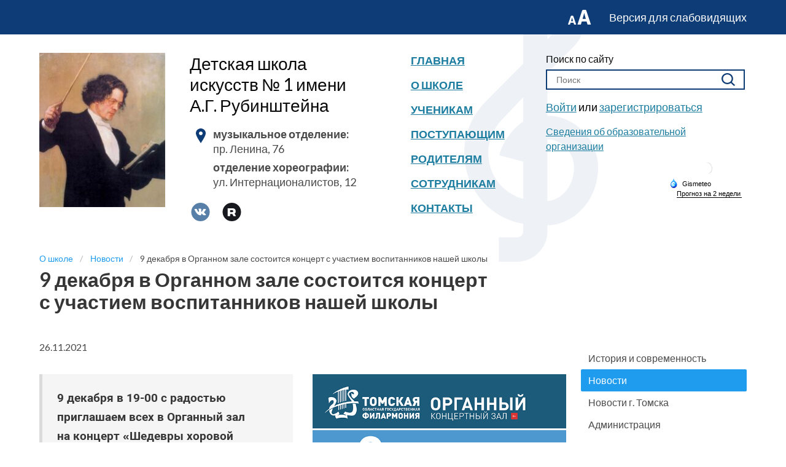

--- FILE ---
content_type: text/html; charset=UTF-8
request_url: https://rubinstein-school.ru/about/school-life/vorgannom-zale-sostoitsya-koncert-suchastiem-vospitannikov-nashej-shkoly/
body_size: 10984
content:
<!doctype html>
<html lang="ru">
<head>
	<meta charset="UTF-8"/>
	<meta name="viewport" content="width=device-width,initial-scale=1.0">

	
	<title>Концерт в Органном зале учащихся ДШИ № 1 Томск</title>
        <meta property="og:title" content="Концерт в Органном зале учащихся ДШИ № 1 Томск"/>
    
	<meta name="format-detection" content="telephone=no">
	<meta name="format-detection" content="address=no">

	
			<meta name="description" content="Хоровые коллективы ДШИ № 1 выступят в Органном зале с музыкантами Томского симфонического оркестра. Запишите ребенка в музыкальную школу ДШИ № 1, пр. Ленина, 76, +7(3822) 51-54-69"/>
	
    
	
	<!--	<link rel="preload" href="/static/prj/dist/fonts/roboto/Roboto.woff2" as="font" type="font/woff2" crossorigin>-->
<!--	<link rel="preload" href="/static/prj/dist/fonts/roboto/Robotomedium.woff2" as="font" type="font/woff2" crossorigin>-->
<!--	<link rel="preload" href="/static/prj/dist/fonts/roboto/Robotobold.woff2" as="font" type="font/woff2" crossorigin>-->
	<link rel="preconnect" href="https://fonts.googleapis.com">
	<link rel="preconnect" href="https://fonts.gstatic.com" crossorigin>
	<link href="https://fonts.googleapis.com/css2?family=Lato:wght@300;400;700;900&display=swap" rel="stylesheet">
	<link rel="preload" href="/static/prj/dist/fonts/fa/fa-solid-900.woff2" as="font" type="font/woff2" crossorigin>

		<link rel="stylesheet" type="text/css" href="/static/prj/dist/css/critical.css?v=1570">
	<link rel="stylesheet" type="text/css" href="https://ost1.gismeteo.ru/assets/flat-ui/legacy/css/informer.min.css">

	<script async src="https://culturaltracking.ru/static/js/spxl.js?pixelId=4332" data-pixel-id="4332"></script>
<meta name="proculture-verification" content="86055b8cb3a95934462868403f9f625d" />
<meta name="google-site-verification" content="Prmil3CtUilD3qHGjpvFUJOsIwLY_PbX4_GvN6uhQrQ" />
<script src='https://pos.gosuslugi.ru/bin/script.min.js'></script>
<script>
document.addEventListener("DOMContentLoaded", function() { 
(function(){
  "use strict";function ownKeys(e,t){var n=Object.keys(e);if(Object.getOwnPropertySymbols){var r=Object.getOwnPropertySymbols(e);if(t)r=r.filter(function(t){return Object.getOwnPropertyDescriptor(e,t).enumerable});n.push.apply(n,r)}return n}function _objectSpread(e){for(var t=1;t<arguments.length;t++){var n=null!=arguments[t]?arguments[t]:{};if(t%2)ownKeys(Object(n),true).forEach(function(t){_defineProperty(e,t,n[t])});else if(Object.getOwnPropertyDescriptors)Object.defineProperties(e,Object.getOwnPropertyDescriptors(n));else ownKeys(Object(n)).forEach(function(t){Object.defineProperty(e,t,Object.getOwnPropertyDescriptor(n,t))})}return e}function _defineProperty(e,t,n){if(t in e)Object.defineProperty(e,t,{value:n,enumerable:true,configurable:true,writable:true});else e[t]=n;return e}var POS_PREFIX_6="--pos-banner-fluid-6__",posOptionsInitialBanner6={background:"#b5d43c","grid-template-columns":"100%","grid-template-rows":"292px auto","max-width":"100%","text-font-size":"20px","text-margin":"0 3px 24px 0","button-wrap-max-width":"100%","bg-url":"url('https://pos.gosuslugi.ru/bin/banner-fluid/5/banner-fluid-bg-5.svg')","bg-url-position":"center bottom","bg-size":"contain","content-padding":"24px","content-grid-row":"0","logo-width":"65px","logo-wrap-top":"16px","logo-wrap-right":"13px","slogan-font-size":"12px"},setStyles=function(e,t){var n=arguments.length>2&&void 0!==arguments[2]?arguments[2]:POS_PREFIX_6;Object.keys(e).forEach(function(r){t.style.setProperty(n+r,e[r])})},removeStyles=function(e,t){var n=arguments.length>2&&void 0!==arguments[2]?arguments[2]:POS_PREFIX_6;Object.keys(e).forEach(function(e){t.style.removeProperty(n+e)})};function changePosBannerOnResize(){var e=document.documentElement,t=_objectSpread({},posOptionsInitialBanner6),n=document.getElementById("js-show-iframe-wrapper"),r=n?n.offsetWidth:document.body.offsetWidth;if(r>340)t["grid-template-rows"]="236px auto",t["bg-url"]="url('https://pos.gosuslugi.ru/bin/banner-fluid/5/banner-fluid-bg-5-2.svg')",t["bg-url-position"]="center bottom calc(100% - 30px)",t["button-wrap-max-width"]="209px",t["content-padding"]="24px 32px",t["text-margin"]="0 0 24px 0";if(r>568)t["grid-template-columns"]="1fr 308px",t["grid-template-rows"]="100%",t["content-grid-row"]="1",t["content-padding"]="32px 24px",t["bg-url"]="url('https://pos.gosuslugi.ru/bin/banner-fluid/5/banner-fluid-bg-5.svg')",t["bg-url-position"]="6px bottom",t["logo-width"]="78px",t["logo-wrap-top"]="20px",t["logo-wrap-right"]="17px",t["slogan-font-size"]="15px";if(r>694)t["bg-url-position"]="12px 40px";if(r>783)t["grid-template-columns"]="1fr 400px",t["text-font-size"]="24px";if(r>855)t["bg-url-position"]="center bottom calc(100% - 30px)";if(r>1098)t["bg-url"]="url('https://pos.gosuslugi.ru/bin/banner-fluid/5/banner-fluid-bg-5-2.svg')",t["grid-template-columns"]="1fr 557px",t["text-font-size"]="26px",t["content-padding"]="32px 32px 32px 50px";if(r>1422)t["max-width"]="1422px",t["grid-template-columns"]="1fr 720px",t["content-padding"]="32px 40px 32px 160px",t.background="linear-gradient(90deg, #b5d43c 50%, #fffaf6 50%)";setStyles(t,e)}changePosBannerOnResize(),window.addEventListener("resize",changePosBannerOnResize),window.onunload=function(){var e=document.documentElement,t=_objectSpread({},posOptionsInitialBanner6);window.removeEventListener("resize",changePosBannerOnResize),removeStyles(t,e)};

})()

Widget("https://pos.gosuslugi.ru/form", 271083)
});
</script><link rel="shortcut icon" href="/content/assets/favicon.svg?v=2021-08-10-16-15-44" type="image/x-icon" />
</head>
<body class="is-drop-footer">
	    <div class="blind-toolbar js-blind-toolbar" style="display: none;">
        <div class="container">
            <div class="blind-toolbar__box">
                <div class="blind-toolbar__control">
                    <span class="blind-toolbar__control-label">Размер шрифта:</span>
                    <ul class="blind-toolbar-options">
                        <li class="blind-toolbar-options__item">
                            <button class="blind-toolbar-options__btn is-active js-change-blind-opt" data-size="normal" type="button" title="Обычный размер шрифта">A</button>
                        </li>
                        <li class="blind-toolbar-options__item">
                            <button class="blind-toolbar-options__btn js-change-blind-opt" data-size="medium" type="button" title="Средний размер шрифта">A</button>
                        </li>
                        <li class="blind-toolbar-options__item">
                            <button class="blind-toolbar-options__btn js-change-blind-opt" data-size="large" type="button" title="Большой размер шрифта">A</button>
                        </li>
                    </ul>
                </div>
                <div class="blind-toolbar__control">
                    <span class="blind-toolbar__control-label">Цвета сайта:</span>
                    <ul class="blind-toolbar-options">
                        <li class="blind-toolbar-options__item">
                            <button class="blind-toolbar-options__btn is-active js-change-blind-opt" data-color="white" type="button" title="Чёрным по белому">Ц</button>
                        </li>
                        <li class="blind-toolbar-options__item">
                            <button class="blind-toolbar-options__btn js-change-blind-opt" data-color="black" type="button" title="Белым по чёрному">Ц</button>
                        </li>
                        <li class="blind-toolbar-options__item">
                            <button class="blind-toolbar-options__btn js-change-blind-opt" data-color="blue" type="button" title="Тёмно-синим по голубому">Ц</button>
                        </li>
                        <li class="blind-toolbar-options__item">
                            <button class="blind-toolbar-options__btn js-change-blind-opt" data-color="brown" type="button" title="Коричневым по бежевому">Ц</button>
                        </li>
                        <li class="blind-toolbar-options__item">
                            <button class="blind-toolbar-options__btn js-change-blind-opt" data-color="green" type="button" title="Зелёным по тёмно-коричневому">Ц</button>
                        </li>
                    </ul>
                </div>
                <div class="blind-toolbar__control">
                    <span class="blind-toolbar__control-label">Изображения:</span>
                    <ul class="blind-toolbar-options">
                        <li class="blind-toolbar-options__item">
                            <button class="blind-toolbar-options__btn is-active js-change-blind-opt" data-picture="turn-on" type="button" title="Изображения включены">
                                <span class="js-svg-icon-picture-radius"></span>                            </button>
                        </li>
                        <li class="blind-toolbar-options__item">
                            <button class="blind-toolbar-options__btn js-change-blind-opt" data-picture="turn-off" type="button" title="Изображения отключены">
                                <span class="js-svg-icon-disabled"></span>                            </button>
                        </li>
                        <li class="blind-toolbar-options__item">
                            <button class="blind-toolbar-options__btn js-change-blind-opt" data-picture="grayscale" type="button" title="Изображения чёрно-белыеы">
                                <span class="js-svg-icon-hue"></span>                            </button>
                        </li>
                    </ul>
                </div>
                <div class="blind-toolbar__control">
	                <span class="blind-toolbar__control-label">&nbsp;</span>
                    <ul class="blind-toolbar-options">
                        <li class="blind-toolbar-options__item">
                            <button class="blind-toolbar-options__btn js-change-blind-opt" data-extra="disable" type="button" title="Обычная версия сайта">
                                Обычная версия
                            </button>
                        </li>
                    </ul>
                </div>
            </div>
        </div>

	    <button class="blind-toolbar__close js-change-blind-opt" data-extra="hide" type="button" title="Скрыть панель">
		    <span class="js-svg-icon-close"></span>	    </button>
    </div>

	<button class="button blind-toolbar-float js-change-blind-opt" data-extra="disable" type="button" title="Обычная версия сайта">
		<span class="icon is-poor">
			<span class="js-svg-icon-dsi-poor"></span>		</span>
	</button>
	<section class="top-line">
	<div class="container">
		<a class="top-line__search-btn is-hidden-desktop js-search-toggle" href="#">
			<span class="js-svg-icon-magnifier"></span>		</a>
		<a class="top-line__blind-btn js-blind-switch" href="#">
			<span class="js-svg-icon-blind"></span>			<span>Версия для слабовидящих</span>
		</a>
		<a class="top-line__menu-btn is-hidden-desktop js-toggle-menu" href="#">
			<span></span>
		</a>
		<a class="top-line__close-btn is-hidden js-hidden-search-menu" href="#">
			<span></span>
		</a>
	</div>
</section>

<header class="header header-page">
	<div class="container">
		<div class="header__col-1">
						<a class="header__logo" href="/">
									<img src="/content/files/00/03/1f/93sORn7IH0eI.jpg" alt="" title="">
							</a>
		</div>
		<div class="header__col-2">
							<p class="header__description">
					<a class="header__description-link" href="/">
						Детская школа искусств&nbsp;№&nbsp;1 имени А.Г.&nbsp;Рубинштейна					</a>
				</p>
			
							<div class="address-list">
					<div class="address-list__item">
						<strong>музыкальное отделение:</strong> <span>пр. Ленина, 76</span>
					</div>
					<div class="address-list__item">
						<strong>отделение хореографии:</strong> <span>ул. Интернационалистов, 12</span>
					</div>
					<span class="js-svg-icon-geo"></span>				</div>
			
							<div class="socials">
											<div class="socials__item">
							<a href="https://vk.com/dshi1.tomsk" target="_blank">
								<span class="js-svg-icon-vk2"></span>							</a>
						</div>
											<div class="socials__item">
							<a href="https://rutube.ru/channel/25088789/" target="_blank">
								<span class="js-svg-icon-rutube2"></span>							</a>
						</div>
									</div>
					</div>
		<div class="header__col-3">
			<nav class="nav">
									<div class="nav__list">
															<div class="nav__item">
									<a class="nav__link " href="/" >Главная</a>
									</div>									<div class="nav__item">
									<a class="nav__link  is-active" href="/about/">
										О школе										<span class="navbar-dropdown-button is-hidden-desktop"></span>
									</a>
									<div class="navbar-dropdown is-hidden-touch is-boxed">											<a class="nav__link " href="/about/istoriya-i-sovremennost/">История и современность</a>											<a class="nav__link " href="/about/school-life/">ОТМЕНА МЕРОПРИЯТИЯ</a>											<a class="nav__link " href="/about/administration/">Администрация</a>											<a class="nav__link " href="/about/otdeleniya/">Отделения</a>											<a class="nav__link " href="/about/sotrudniki/">Сотрудники</a>											<a class="nav__link " href="/about/konkursy/">Конкурсы</a>											<a class="nav__link " href="/about/concerty/">Концерты</a>											<a class="nav__link " href="/about/uspehi/">Наши достижения</a>									</div>
									</div>									<div class="nav__item">
									<a class="nav__link " href="/students/">
										Ученикам										<span class="navbar-dropdown-button is-hidden-desktop"></span>
									</a>
									<div class="navbar-dropdown is-hidden-touch is-boxed">											<a class="nav__link " href="/raspisanie/">Расписание</a>											<a class="nav__link " href="/raspisanie-svodnyh-repeticij-kollektivov/">Сводные репетиции</a>											<a class="nav__link " href="/about/konkursy/">Конкурсы</a>											<a class="nav__link " href="/students/domashnie-zadaniya/">Домашние задания</a>											<a class="nav__link " href="/students/exams-salfedjo/">Экзаменационные требования</a>											<a class="nav__link " href="/students/musik-trebovaniya/">Музыкальные термины</a>											<a class="nav__link " href="/students/bezopasnost-v-internete/">Безопасность в интернете</a>									</div>
									</div>									<div class="nav__item">
									<a class="nav__link " href="/postupayucshim/" >Поступающим</a>
									</div>									<div class="nav__item">
									<a class="nav__link " href="/parents/">
										Родителям										<span class="navbar-dropdown-button is-hidden-desktop"></span>
									</a>
									<div class="navbar-dropdown is-hidden-touch is-boxed">											<a class="nav__link " href="/raspisanie/">Расписание</a>											<a class="nav__link " href="/about/konkursy/">Конкурсы</a>											<a class="nav__link " href="/about/concerty/">Концерты</a>											<a class="nav__link " href="/raspisanie-svodnyh-repeticij-kollektivov/">Сводные репетиции</a>											<a class="nav__link " href="/parents/sovety-roditelyam/">Советы родителям</a>											<a class="nav__link " href="/parents/question-answer/">Часто задаваемые вопросы</a>											<a class="nav__link " href="/parents/sovety-roditelyam/informacionnaya-bezopasnost/">Информационная безопасность</a>									</div>
									</div>									<div class="nav__item">
									<a class="nav__link " href="/teachers/dlya-uchitelej/">
										Сотрудникам										<span class="navbar-dropdown-button is-hidden-desktop"></span>
									</a>
									<div class="navbar-dropdown is-hidden-touch is-boxed">											<a class="nav__link " href="/raspisanie/">Расписание</a>											<a class="nav__link " href="/teachers/dlya-uchitelej/">Формы документов</a>											<a class="nav__link " href="/raspisanie-svodnyh-repeticij-kollektivov/">Сводные репетиции</a>											<a class="nav__link " href="/raspisanie-na-kanikuly/">Расписание на каникулы</a>									</div>
									</div>									<div class="nav__item">
									<a class="nav__link " href="/contacts/" >Контакты</a>
									</div>					</div>
													<div class="socials is-hidden-desktop">
													<div class="socials__item">
								<a href="https://vk.com/dshi1.tomsk" target="_blank">
									<span class="js-svg-icon-scl_vk"></span>								</a>
							</div>
													<div class="socials__item">
								<a href="https://rutube.ru/channel/25088789/" target="_blank">
									<span class="js-svg-icon-scl_rutube"></span>								</a>
							</div>
											</div>
								<a class="header__info is-hidden-desktop" href="/sveden/">Сведения об образовательной организации</a>
			</nav>
		</div>
		<div class="header__col-4">
							<div class="search">
					<div class="search__label">Поиск по сайту</div>
					<form class="search__form" action="/search/">
						<input
							class="search__input"
							name="q"
							type="text"
							placeholder="Поиск"
							value=""
						>
						<button class="search__btn">
							<span class="js-svg-icon-magnifier"></span>						</button>
					</form>
				</div>
										<div class="auth-block">
					<a class="auth-block__user-btn js-toggle-auth is-hidden-desktop" type="button" href="#">
						<span class="js-svg-icon-dsi-user"></span>					</a>
											<p class="auth-block__login"><a href="/my/">Войти</a> или <a href="/my/">зарегистрироваться</a></p>
									</div>
						<div class="header-extra">
				<a class="header-extra__link" href="/sveden/">Сведения об образовательной организации</a>
			</div>

			<!-- Gismeteo informer START -->
			<div class="gsInformer" id="gsInformerID-8LG8Sf28E4S8ra">
				<div class="gsIContent">
					<div id="cityLink">
						<a href="https://www.gismeteo.ru/weather-tomsk-4652/" target="_blank" title="Погода в Томске">
							<img src="https://ost1.gismeteo.ru/assets/flat-ui/img/gisloader.svg" width="24" height="24" alt="Погода в Томске">
						</a>
					</div>
					<div class="gsLinks">
						<table>
							<tr>
								<td>
									<div class="leftCol">
										<a href="https://www.gismeteo.ru/" target="_blank" title="Погода">
											<img alt="Погода" src="https://ost1.gismeteo.ru/assets/flat-ui/img/logo-mini2.png" align="middle" border="0" width="11" height="16" />
											<img src="https://ost1.gismeteo.ru/assets/flat-ui/img/informer/gismeteo.svg" border="0" align="middle" style="left: 5px; top:1px">
										</a>
									</div>
									<div class="rightCol">
										<a href="https://www.gismeteo.ru/weather-tomsk-4652/2-weeks/" target="_blank" title="Погода в Томске на 2 недели">
											<img src="https://ost1.gismeteo.ru/assets/flat-ui/img/informer/forecast-2weeks.ru.svg" border="0" align="middle" style="top:auto" alt="Погода в Томске на 2 недели">
										</a>
									</div>
								</td>
							</tr>
						</table>
					</div>
				</div>
			</div>
			<!-- Gismeteo informer END -->
		</div>
		<span class="js-svg-icon-music-key"></span>	</div>
</header>

	<div class="main">
				<!-- workarea -->
<div class="workarea  ">
	
	<!-- Main -->		<div class="container">
			<div class="columns is-vcentered" style="display:none">
				<div class="column is-one-third">
					<p>Детская школа искусств №&amp;nbsp;1 им. А.Г. Рубинштейна</p>
				</div>
							</div>
			<div class="columns">
				<div class="main-content column is-three-quarters">
						<nav class="breadcrumb js-breadcrumb">
			<ul itemscope itemtype="https://schema.org/BreadcrumbList">												<li itemprop="itemListElement" itemscope itemtype="https://schema.org/ListItem" class="
					    					  ">
							<a itemprop="item" href="/about/" title="О школе"><span itemprop="name">О школе</span></a>
							<meta itemprop="position" content="1" />
						</li>
																					<li itemprop="itemListElement" itemscope itemtype="https://schema.org/ListItem" class="
					    					  ">
							<a itemprop="item" href="/about/school-life/" title="Новости"><span itemprop="name">Новости</span></a>
							<meta itemprop="position" content="2" />
						</li>
															<li class="is-active" itemprop="itemListElement" itemscope itemtype="https://schema.org/ListItem">
							<span itemprop="name">9 декабря в Органном зале состоится концерт с участием воспитанников нашей школы</span>
							<meta itemprop="position" content="3" />
						</li>
												</ul>
		</nav>
							<h1 class="title is-3">9 декабря в Органном зале состоится концерт с участием воспитанников нашей школы</h1>				</div>
			</div>
		</div><div class="container">
	<div class="columns">
        <div class="main-content column is-three-quarters">
								

	
		
		
		
		
<div class="block ">
	
26.11.2021
</div>

		

		
		
	
		
		
		
		<div class="mb-columns mb-block block">
	<div class="mb-column">
		<div class="content">
			<blockquote>
<h2><span style="font-size: 14pt;">9&nbsp;декабря в&nbsp;19-00&nbsp;с радостью приглашаем всех в&nbsp;Органный зал на&nbsp;концерт &laquo;Шедевры хоровой музыки&raquo; в&nbsp;рамках программы &laquo;Юные дарования Томска&raquo;!</span></h2>
<p><span style="font-size: 14pt;">Вместе с&nbsp;музыкантами Томского академического симфонического оркестра выступят хоровые коллективы нашей школы: Образцовый коллектив концертный хор <a href="/about/young-talents-tomsk/obrazcovyj-kollektiv-koncertnyj-hor-podsnezhnik-rukovoditel-kova/" target="_blank" rel="noopener">&laquo;Подснежник&raquo;</a>, <a href="/about/young-talents-tomsk/hor-mladshih-klassov-otdeleniya-horovogo-peniya/" target="_blank" rel="noopener">хор младших классов</a> отделения хорового пения и&nbsp;хор мальчиков <a href="/about/young-talents-tomsk/hor-malchikov/" target="_blank" rel="noopener">&laquo;Perpetuum mobile&raquo;</a>.</span></p>
<p><span style="font-size: 14pt;">Напоминаем, что с&nbsp;8&nbsp;ноября 2021 года концертные залы Томской филармонии работают в&nbsp;режиме <a href="http://philharmonic.tomsk.ru/ru/2021-10-24-08-53-48/7-2011-05-07-15-41-43/6823-covid-free-15-2021" target="_blank" rel="noopener">covid-free</a>.</span></p>
</blockquote>		</div>
	</div>
	<div class="mb-column">
		<div class="content">
			<p><img src="/content/editor/news/ChDO_1300x2000.jpg" alt="афиша" width="650" height="1000" /></p>		</div>
	</div>
</div>

		

		
		
	

				
					</div><!-- /main column -->

					<aside class="column is-one-quarter u-print-hide ">
				


	<div class="menu block">
		<p class="menu-label">
					</p>
								<ul class="menu-list">
								<li>
				<a href="/about/istoriya-i-sovremennost/" class="">История и современность</a>
							</li>
								<li>
				<a href="/about/school-life/" class=" is-active">Новости</a>
							</li>
								<li>
				<a href="/about/novosti-tomsk/" class="">Новости г. Томска</a>
							</li>
								<li>
				<a href="/about/administration/" class="">Администрация</a>
							</li>
								<li>
				<a href="/about/otdeleniya/" class="">Отделения</a>
							</li>
								<li>
				<a href="/about/sotrudniki/" class="">Сотрудники</a>
							</li>
								<li>
				<a href="/about/young-talents-tomsk/" class="">Творческие коллективы</a>
							</li>
								<li>
				<a href="/about/uspehi/" class="">Наши достижения</a>
							</li>
								<li>
				<a href="/about/konkursy/" class="">Конкурсы</a>
							</li>
								<li>
				<a href="/about/concerty/" class="">Концерты</a>
							</li>
								<li>
				<a href="/metodicheskaya-rabota/" class="">Методическая работа</a>
							</li>
								<li>
				<a href="/contacts/" class="">Контакты</a>
							</li>
			</ul>
							</div>
			</aside>
		</div><!-- /columns  -->
	</div><!-- /container  -->
</div><!-- /workarea  -->
</div><!-- /main  -->
</div>

<footer class="footer">
  <div class="container">
        <div id="js-scrollup" class="scrollup is-hidden-mobile" hidden>
            <a class="button is-warning" title="Наверх">
				<span class="icon">
					<i class="fas fa-chevron-up"></i>
				</span>
            </a>
        </div>
        <div class="footer__col-1">
                            <h4 class="footer__title">Адрес</h4>
                <div class="address-list">
                    <div class="address-list__item">
                        <strong>Музыкальное отделение:</strong> <span>пр. Ленина, 76</span>
                    </div>
                    <div class="address-list__item">
                        <strong>Отделение хореографии:</strong> <span>ул. Интернационалистов, 12</span>
                    </div>
                </div>
            
                            <h4 class="footer__title">График работы</h4>
                <div class="work-hour">
                    <div class="work-hour__list">
                                                                                <div class="work-hour__item">
                                понедельник - суббота: 8.00 — 20.00                            </div>
                                                                                <div class="work-hour__item">
                                воскресенье: 9.00 — 14.00                            </div>
                                            </div>
                </div>
            
                            <div class="contacts">
                    <h4 class="footer__title">Телефоны</h4>
                    <div class="contacts__list">
                                                    <div class="contacts__item">
                                <a class="contacts__link" href="tel:+73822515483">+7(3822) 51-54-83</a> — директор                            </div>
                                                    <div class="contacts__item">
                                <a class="contacts__link" href="tel:+73822512936">+7(3822) 51-29-36</a> — секретарь                            </div>
                                                    <div class="contacts__item">
                                <a class="contacts__link" href="tel:+73822515469">+7(3822) 51-54-69</a> — заместитель директора по учебной работе                            </div>
                                                    <div class="contacts__item">
                                <a class="contacts__link" href="tel:+73822515536">+7(3822) 51-55-36</a> — вахта                            </div>
                                                    <div class="contacts__item">
                                <a class="contacts__link" href="tel:+73822724805">+7(3822) 72-48-05</a> — отделение хореографии                            </div>
                                            </div>

                                            <div class="contacts__email">e-mail: <a href="mailto:rubinstein-school@admin.tomsk.ru">rubinstein-school@admin.tomsk.ru</a></div>
                                    </div>
            
                            <div class="socials">
                                            <div class="socials__item">
                            <a href="https://vk.com/dshi1.tomsk" target="_blank">
                                <span class="js-svg-icon-vk2"></span>                                <span>
																		ВКонтакте																</span>
                            </a>
                        </div>
                                            <div class="socials__item">
                            <a href="https://rutube.ru/channel/25088789/" target="_blank">
                                <span class="js-svg-icon-rutube2"></span>                                <span>
																		Rutube																</span>
                            </a>
                        </div>
                                    </div>
            
            <div class="legal-info">
                <p class="legal-info__title">Правовая информация</p>
                <div class="legal-info__description">
                    <p>Персональные данные, размещенные на сайте, размещены с согласия субъекта персональных данных</p>
                    <p>Копирование материалов сайта разрешено только с письменного согласия администрации сайта</p>
                    <a href="/politika-konfidencialnosti/">Политика конфиденциальности</a>
                </div>
            </div>
        </div>
        <div class="footer__col-2">
                            <div class="footer__menus">
                    
                                                                                                                    <div class="footer__menu">
                                                                                                                                                <div class="footer__menu-item">
                                            <a class="footer__menu-link  is-active" href="/about/">
                                                О школе                                                <span class="navbar-dropdown-button is-hidden-desktop"></span>
                                            </a>
                                            <div class="footer__submenu">
                                                                                                                                                                                                        <a class="footer__submenu-link " href="/about/istoriya-i-sovremennost/">История и современность</a>
                                                                                                                                                        <a class="footer__submenu-link " href="/about/school-life/">Новости</a>
                                                                                                                                                        <a class="footer__submenu-link " href="/about/young-talents-tomsk/">Творческие коллективы</a>
                                                                                                                                                        <a class="footer__submenu-link " href="/about/otdeleniya/">Отделения</a>
                                                                                                                                                        <a class="footer__submenu-link " href="/about/konkursy/">Конкурсы</a>
                                                                                                                                                        <a class="footer__submenu-link " href="/about/concerty/">Концерты</a>
                                                                                            </div>
                                        </div>
                                                                                                                                                                                    <div class="footer__menu-item">
                                            <a class="footer__menu-link " href="/students/">
                                                Ученикам                                                <span class="navbar-dropdown-button is-hidden-desktop"></span>
                                            </a>
                                            <div class="footer__submenu">
                                                                                                                                                                                                        <a class="footer__submenu-link " href="/students/domashnie-zadaniya/">Домашние задания</a>
                                                                                                                                                        <a class="footer__submenu-link " href="/raspisanie/">Расписание</a>
                                                                                                                                                        <a class="footer__submenu-link " href="/raspisanie-svodnyh-repeticij-kollektivov/">Сводные репетиции</a>
                                                                                            </div>
                                        </div>
                                                                                                </div>
                                                                                                <div class="footer__menu">
                                                                                                                                                <div class="footer__menu-item">
                                            <a class="footer__menu-link " href="/postupayucshim/" >Бланк заявления о поступлении</a>
                                        </div>
                                                                                                                                                                                    <div class="footer__menu-item">
                                            <a class="footer__menu-link " href="/parents/">
                                                Родителям                                                <span class="navbar-dropdown-button is-hidden-desktop"></span>
                                            </a>
                                            <div class="footer__submenu">
                                                                                                                                                                                                        <a class="footer__submenu-link " href="/raspisanie/">Расписание</a>
                                                                                                                                                        <a class="footer__submenu-link " href="/raspisanie-svodnyh-repeticij-kollektivov/">Сводные репетиции</a>
                                                                                                                                                        <a class="footer__submenu-link " href="/parents/sovety-roditelyam/">Советы родителям</a>
                                                                                                                                                        <a class="footer__submenu-link " href="/parents/question-answer/">Часто задаваемые вопросы</a>
                                                                                                                                                        <a class="footer__submenu-link " href="/obratnaya-svyaz/">Обратная связь</a>
                                                                                            </div>
                                        </div>
                                                                                                                                                                                    <div class="footer__menu-item">
                                            <a class="footer__menu-link " href="/teachers/">
                                                Сотрудникам                                                <span class="navbar-dropdown-button is-hidden-desktop"></span>
                                            </a>
                                            <div class="footer__submenu">
                                                                                                                                                                                                        <a class="footer__submenu-link " href="/raspisanie/">Расписание</a>
                                                                                                                                                        <a class="footer__submenu-link " href="/teachers/dlya-uchitelej/">Формы документов</a>
                                                                                            </div>
                                        </div>
                                                                                                </div>
                                                                                                        </div>
                                                    <div class="state-instituts">
                                            <div class="state-instituts__item">
                            <a class="state-instituts__link" href="https://culture.gov.ru/">
                                 <img src="/content/files/00/01/d0/36tfOyj65iuz.png"  width="150"  height="150"  loading="lazy"  srcset="/content/files/00/01/cc/LN615diAVU8y.png 120w,/content/files/00/01/cd/N5k3diOim7Y5.png 103w,/content/files/00/01/ce/4yk22QAux3SI.png 86w,/content/files/00/01/cf/1Ja79Ymc0Mei.png 69w,/content/files/00/01/d0/36tfOyj65iuz.png 150w"  alt="Министерство культуры РФ" >                                 <span>Министерство культуры РФ</span>
                            </a>
                        </div>
                                            <div class="state-instituts__item">
                            <a class="state-instituts__link" href="https://minobrnauki.gov.ru/">
                                 <img src="/content/files/00/01/d7/rO4V5O67ciEM.png"  width="150"  height="150"  loading="lazy"  srcset="/content/files/00/01/d3/7iEmYE530nwJ.png 120w,/content/files/00/01/d4/8u32yEYCQCq8.png 103w,/content/files/00/01/d5/ivY4ArR3A86r.png 86w,/content/files/00/01/d6/38TIm8ME3yAR.png 69w,/content/files/00/01/d7/rO4V5O67ciEM.png 150w"  alt="Министерство образования и науки РФ" >                                 <span>Министерство образования и науки РФ</span>
                            </a>
                        </div>
                                            <div class="state-instituts__item">
                            <a class="state-instituts__link" href="https://depkult.tomsk.gov.ru/">
                                 <img src="/content/files/00/01/de/oBa3Ss40I7Ty.png"  width="150"  height="150"  loading="lazy"  srcset="/content/files/00/01/da/U4iCa7spC1Y6.png 120w,/content/files/00/01/db/rYOkK413Qi5O.png 103w,/content/files/00/01/dc/Uo6tSYv02YB4.png 86w,/content/files/00/01/dd/yO8Z798fIukn.png 69w,/content/files/00/01/de/oBa3Ss40I7Ty.png 150w"  alt="Департамент по культуре Томской области" >                                 <span>Департамент по культуре Томской области</span>
                            </a>
                        </div>
                                            <div class="state-instituts__item">
                            <a class="state-instituts__link" href="https://admin.tomsk.ru/">
                                 <img src="/content/files/00/01/e5/YWjy86G59axE.png"  width="150"  height="150"  loading="lazy"  srcset="/content/files/00/01/e1/3S18W3ivGiUo.png 120w,/content/files/00/01/e2/u1oJNc2v0Y0I.png 103w,/content/files/00/01/e3/VouEjc131E3m.png 86w,/content/files/00/01/e4/7Ez9Yq8J1eMo.png 69w,/content/files/00/01/e5/YWjy86G59axE.png 150w"  alt="Администрация города Томска" >                                 <span>Администрация города Томска</span>
                            </a>
                        </div>
                                            <div class="state-instituts__item">
                            <a class="state-instituts__link" href="https://bus.gov.ru/">
                                 <img src="/content/files/00/01/ec/EMI2Y51uG7Mv.png"  width="150"  height="150"  loading="lazy"  srcset="/content/files/00/01/e8/4u7I2asKIc7g.png 120w,/content/files/00/01/e9/Py3u92oIZ3qp.png 103w,/content/files/00/01/ea/ZWIvC709uiu1.png 86w,/content/files/00/01/eb/B8iK6I1A8ixt.png 69w,/content/files/00/01/ec/EMI2Y51uG7Mv.png 150w"  alt="Официальный сайт для размещения информации о госучреждениях" >                                 <span>Официальный сайт для размещения информации о госучреждениях</span>
                            </a>
                        </div>
                                            <div class="state-instituts__item">
                            <a class="state-instituts__link" href="http://www.iroski.ru/">
                                 <img src="/content/files/00/01/f3/s6i4OB2GuF2e.png"  width="150"  height="150"  loading="lazy"  srcset="/content/files/00/01/ef/ef9Og65eSxI5.png 120w,/content/files/00/01/f0/lAseSI09nI07.png 103w,/content/files/00/01/f1/Qc6Izx0Iye93.png 86w,/content/files/00/01/f2/V3o01aIfOSg9.png 69w,/content/files/00/01/f3/s6i4OB2GuF2e.png 150w"  alt="Институт развития образования в сфере культуры" >                                 <span>Институт развития образования в сфере культуры</span>
                            </a>
                        </div>
                                            <div class="state-instituts__item">
                            <a class="state-instituts__link" href="https://tmk.tomsk.ru/">
                                 <img src="/content/files/00/01/fa/IaU6eKM88sV0.png"  width="150"  height="150"  loading="lazy"  srcset="/content/files/00/01/f6/u3W7MUZIU2s2.png 120w,/content/files/00/01/f7/h620IFF1XuIa.png 103w,/content/files/00/01/f8/9xqUIzW5o7O8.png 86w,/content/files/00/01/f9/f60awMl6A3Ui.png 69w,/content/files/00/01/fa/IaU6eKM88sV0.png 150w"  alt="ОГАПОУ «Томский музыкальный колледж имени Э. В. Денисова»" >                                 <span>ОГАПОУ «Томский музыкальный колледж имени Э. В. Денисова»</span>
                            </a>
                        </div>
                                            <div class="state-instituts__item">
                            <a class="state-instituts__link" href="https://www.gkskti.ru/">
                                 <img src="/content/files/00/02/01/006nI9ysjIoT.png"  width="150"  height="150"  loading="lazy"  srcset="/content/files/00/01/fd/NYp5l1A0a9yJ.png 120w,/content/files/00/01/fe/Lr5i61OYsl7i.png 103w,/content/files/00/01/ff/i51fP5eDIy3P.png 86w,/content/files/00/02/00/r4YQ2y2tR8Ao.png 69w,/content/files/00/02/01/006nI9ysjIoT.png 150w"  alt="ОГАПОУ «Губернаторский колледж социально-культурных технологий и инноваций»" >                                 <span>ОГАПОУ «Губернаторский колледж социально-культурных технологий и инноваций»</span>
                            </a>
                        </div>
                                            <div class="state-instituts__item">
                            <a class="state-instituts__link" href="http://rusregioninform.ru/">
                                 <img src="/content/files/00/02/08/D4ty7eojYn44.png"  width="150"  height="150"  loading="lazy"  srcset="/content/files/00/02/04/2paVo7juL9A7.png 120w,/content/files/00/02/05/AeLW26UAC63C.png 103w,/content/files/00/02/06/h6m8U2MM6YEa.png 86w,/content/files/00/02/07/oAXX3O3qy2D3.png 69w,/content/files/00/02/08/D4ty7eojYn44.png 150w"  alt="РусРегионИнформ" >                                 <span>РусРегионИнформ</span>
                            </a>
                        </div>
                                            <div class="state-instituts__item">
                            <a class="state-instituts__link" href="https://grants.culture.ru/">
                                 <img src="/content/files/00/02/0f/YAP7ve4za26j.png"  width="150"  height="150"  loading="lazy"  srcset="/content/files/00/02/0b/HOC65OoSbI64.png 120w,/content/files/00/02/0c/haAQR2u934Ty.png 103w,/content/files/00/02/0d/Yqba45uOR8V3.png 86w,/content/files/00/02/0e/T0Y7hsi51dUy.png 69w,/content/files/00/02/0f/YAP7ve4za26j.png 150w"  alt="Общероссийская база конкурсов и грантов в области культуры и искусства" >                                 <span>Общероссийская база конкурсов и грантов в области культуры и искусства</span>
                            </a>
                        </div>
                                            <div class="state-instituts__item">
                            <a class="state-instituts__link" href="https://culture.gov.ru/about/national-project/about-project/">
                                 <img src="/content/files/00/02/16/2K7ja5AftIi4.png"  width="150"  height="150"  loading="lazy"  srcset="/content/files/00/02/12/5eGYuEvL6D91.png 120w,/content/files/00/02/13/49cnU7AoG2Iw.png 103w,/content/files/00/02/14/1y2oQ5W3LjaE.png 86w,/content/files/00/02/15/W09IIaaNM5p9.png 69w,/content/files/00/02/16/2K7ja5AftIi4.png 150w"  alt="Национальный проект «Культура»" >                                 <span>Национальный проект «Культура»</span>
                            </a>
                        </div>
                                    </div>
                    </div>
        <div class="footer__bottom-info">
	<div class="footer__copyright">
	<p>© Детская школа искусств №&nbsp;1 имени А.Г. Рубинштейна</p>
</div>
	</div>

			<div class="cookie js-cookie">
				<div class="container content">
					<h6>Мы используем cookie</h6>
					<p class="is-size-8 has-text-grey-dark">Во время посещения сайта детской школы искусств № 1 имени А.Г. Рубинштейна вы соглашаетесь с тем, что мы обрабатываем ваши персональные данные с использованием метрических программ.
						<a href="/cookie" class="has-text-teal is-underlined">Подробнее</a></p>
					<button class="button is-primary">Понятно, спасибо</button>
				</div>
			</div>
    </div>
</footer>

<span itemscope itemtype="http://schema.org/LocalBusiness">
  <meta itemprop="name" content="Детская школа искусств&amp;nbsp;№&amp;nbsp;1 имени А.Г.&amp;nbsp;Рубинштейна"/>
  <meta itemprop="description" content="Детская школа искусств&amp;nbsp;№&amp;nbsp;1 имени А.Г.&amp;nbsp;Рубинштейна ведёт обучение детей в возрасте от 3 до 18 лет  по музыкальному и хореографическому направлениям. "/>
  <link itemprop="url" href="https://rubinstein-school.ru/"/>
  <meta itemprop="email" content="rubinstein-school@admin.tomsk.ru"/>
  <meta itemprop="faxNumber" content="[+7(3822) 51-29-36]"/>
  <meta itemprop="telephone" content="[[&quot;+7(3822) 51-54-83&quot;,&quot;директор&quot;],[&quot;+7(3822) 51-29-36&quot;,&quot;секретарь&quot;],[&quot;+7(3822) 51-54-69&quot;,&quot;заместитель директора по учебной работе&quot;],[&quot;+7(3822) 51-55-36&quot;,&quot;вахта&quot;],[&quot;+7(3822) 72-48-05&quot;,&quot;отделение хореографии&quot;]]"/>
  <link itemprop="url" href="https://vk.com/dshi1.tomsk" />
  <link itemprop="url" href="https://rutube.ru/channel/25088789/" />
  
  <meta itemprop="openingHours" content="Mo-Sa 08:00:00-20:00:00"/>
  <meta itemprop="openingHours" content="Su 09:00:00-14:00:00"/>
  <span itemprop="address" itemscope itemtype="http://schema.org/PostalAddress">
    <meta itemprop="addressCountry" content="Россия"/>
    <meta itemprop="addressLocality" content="Томск"/>
    <meta itemprop="addressRegion" content="Томская область"/>
    <meta itemprop="postalCode" content="634050"/>
    <meta itemprop="streetAddress" content="[&quot;пр. Ленина, 76&quot;,&quot;ул. Интернационалистов, 12&quot;]"/>
  </span>
</span>
<!-- Yandex.Metrika -->
<script>(function(w) {w.ym=w.ym||function(){w.ym.a=[arguments]};w.ym.l=1*new Date();ym(84740392, "init", {trackLinks:true,accurateTrackBounce:true,clickmap:true,webvisor:false})})(window);</script>
<script async src="https://rubinstein-school.ru/content/files/counters/ya-metrika.js?9225f783d62c66bdf01174bb6e01563d"></script>
<!-- /Yandex.Metrika -->

	
<!-- Google Analytics -->
<script>window.dataLayer=window.dataLayer||[];function gtag(){dataLayer.push(arguments)}gtag("js",new Date());gtag("config","G-G55LT77T3Z");</script>
<script async src="https://rubinstein-school.ru/content/files/counters/ga.js?0eabfb57050b51b0b66792b833a65051"></script>
<!-- /Google Analytics -->
<!-- link rel="preload" as="style" href="/static/prj/dist/css/public.css?v=1570" onload="this.onload=null;this.rel='stylesheet'" --><link rel="stylesheet" type="text/css" href="/static/prj/dist/css/public.css?v=1570"><script async src="https://www.gismeteo.ru/api/informer/getinformer/?hash=8LG8Sf28E4S8ra"></script>
<script>var adxHttpRoot="\/",jsPageId="40",CURRENT_LANG="ru",HTTP_ROOTL="\/",HTTP_ROOT="\/",formLang="ru",formSvgPath="\/static\/prj\/dist\/icon\/",formFileUploadError="<p class=\"afError help is-danger\">Ошибка при загрузке файла. Проверьте, что загружаемый файл разрешенного типа (jpeg, png, gif, pdf, doc, docx, xls, xlsx) и не больше 200 мегабайт. Если все верно, сообщите администратору, что файл не загружается по электронной почте user@dev4masses.com. Не забудьте при этом приложить файл к письму<\/p>",formFileChoose="Выберите файл(ы)…",formCurrentItemTitle="9 декабря в Органном зале состоится концерт с участием воспитанников нашей школы"</script><script src="/static/prj/dist/js/base.js?v=68266d49eea667b4b3ebfb7200d4c913"></script><script>adx.load(function(){adx.SVGLoader.load('/static/prj/dist/icon/cms.svg?v=1570', function() {adx.SVGLoader.inject('.js-svg-icon-picture-radius','picture-radius');adx.SVGLoader.inject('.js-svg-icon-disabled','disabled');adx.SVGLoader.inject('.js-svg-icon-hue','hue');adx.SVGLoader.inject('.js-svg-icon-close','close');});adx.SVGLoader.load('/static/prj/dist/icon/theme.svg?v=1570', function() {adx.SVGLoader.inject('.js-svg-icon-dsi-poor','dsi-poor');adx.SVGLoader.inject('.js-svg-icon-magnifier','magnifier');adx.SVGLoader.inject('.js-svg-icon-blind','blind');adx.SVGLoader.inject('.js-svg-icon-geo','geo');adx.SVGLoader.inject('.js-svg-icon-scl_vk','scl_vk');adx.SVGLoader.inject('.js-svg-icon-scl_rutube','scl_rutube');adx.SVGLoader.inject('.js-svg-icon-dsi-user','dsi-user');adx.SVGLoader.inject('.js-svg-icon-music-key','music-key');});adx.SVGLoader.load('/static/prj/dist/icon/socials.svg?v=1570', function() {adx.SVGLoader.inject('.js-svg-icon-vk2','vk2');adx.SVGLoader.inject('.js-svg-icon-rutube2','rutube2');});});</script>
</body>
</html>
<!-- Adx Status: ok -->

--- FILE ---
content_type: application/javascript
request_url: https://rubinstein-school.ru/content/files/counters/ya-metrika.js?9225f783d62c66bdf01174bb6e01563d
body_size: 89835
content:
(function(){try{(function(){function gf(a,c,b,d){var e=this;return E(window,"c.i",function(){function f(F){(F=hf(l,m,"",F)(l,m))&&(O(F.then)?F.then(g):g(F));return F}function g(F){F&&(O(F)?p.push(F):na(F)&&x(function(P){var M=P[0];P=P[1];O(P)&&("u"===M?p.push(P):h(P,M))},La(F)))}function h(F,P,M){e[P]=mm(l,m,M||q,P,F)}var k,l=window;(!l||isNaN(a)&&!a)&&fe();var m=nm(a,ge,c,b,d),p=[],q=[qh,hf,rh];q.unshift(om);var r=A(Q,Za),t=L(m);m.id||Va(Pa("Invalid Metrika id: "+m.id,!0));var y=jd.C("counters",{});if(y[t])return Kb(l,
t,"dc",(k={},k.key=t,k)),y[t];pm(l,t,sh(a,c,b,d));y[t]=e;jd.D("counters",y);jd.Ia("counter",e);x(function(F){F(l,m)},jf);x(f,kd);f(qm);h(rm(l,m,p),"destruct",[qh,rh]);Tb(l,C([l,r,f,1,"a.i"],th));x(f,W)})()}function qh(a,c,b,d){return E(a,"cm."+b,d)}function rh(a,c,b,d){return function(){var e=Oa(arguments);e=d.apply(void 0,e);return X(e)?Aa(a,c):e}}function sm(a,c){delete J(a).C("cok",{})[c]}function pm(a,c,b){a=J(a);var d=a.C("cok",{});d[c]=b;a.D("cok",d)}function tm(a,c){var b=""+c,d={id:1,ca:"0"},
e=um(b);e?d.id=e:-1===ib(b,":")?(b=Ia(b),d.id=b):(b=b.split(":"),e=b[1],d.id=Ia(b[0]),d.ca=he(e)?"1":"0");return[Aa(a,d),d]}function vm(a){return na(a)&&R(a.code)}function wm(a,c){var b,d=c.slice(2),e=[(b={},b.require={kind:0,value:w(xm,Lc([a,{}]))},b)];kf(e,ld([3],d))}function kf(a,c,b){c=c.slice(1);a.push(b||{});x(function(d){R(d)&&3===d[0]?kf(a,d):!R(d)||18!==d[0]&&19!==d[0]?R(d)&&2===d[0]&&cc(a,d[1]):zm(a,d)},c);a.pop()}function zm(a,c){var b=18===c[0];x(function(d){var e=d[0],f=d[1];if(b&&1===
d.length)throw Pa("mca");d=a[a.length-1];if(Lb(d,e))throw Pa("vr");f=cc(a,f);d[e]={kind:b?0:1,value:f}},c.slice(1))}function cc(a,c){if(ia(c)||"[object Number]"===Object.prototype.toString.call(c)||!!c===c||ca(c))return c;if(R(c)&&40===c[0]){a:{var b=c[1];for(var d=a.length;0<d;){var e=a[--d];if(Lb(e,b)){b=e[b];break a}}b=void 0}if(!b)throw Pa("vnd");return b.value}if(R(c)&&37===c[0]){d=c.slice(2);b=cc(a,c[1]);if(!O(b))throw Pa("tenf");d=A(u(a,cc),d);return b.apply(null,d)}if(R(c)&&24===c[0])return Am(a,
c);if(R(c)&&35===c[0]){d=c[2];b=cc(a,c[1]);d=cc(a,d);if(!b)throw Pa("noma");return b[""+d]}if(R(c)&&23===c[0])return Bm(a,c)}function Bm(a,c){return N(function(b,d){var e=d[1],f=cc(a,d[0]);e=cc(a,e);b[""+f]=e;return b},{},c.slice(1))}function Am(a,c){var b=c[1],d=c[2],e=c[3],f=A(Q,a);return function(){var g=arguments,h=N(function(k,l,m){if(k[l])throw Pa("da");k[l]={kind:1,value:g[m]};return k},{},d);b&&!I(b,d)&&(h[b]={kind:0,value:b});kf(f,e,h)}}function xm(a){return Cm[a]}function lf(a,c){return function(){try{return c.apply(null,
arguments)}catch(b){uh(a,b)}}}function Dm(a,c,b,d){function e(){g.state=1;b()}function f(){g.state=2;d&&d()}var g=Em(a,c);c=g.Di;var h=g.state;c&&2!==h?1===h?e():(a=fa(a),a.F(c,["load"],e),a.F(c,["error"],f)):f()}function Em(a,c){mf[c]||(mf[c]={Di:Mc(a,{src:c}),state:0});return mf[c]}function vh(a,c){if(ca(a))throw Pa("noma");if(1===c.length)return a;var b=n(a,G(".",c.slice(0,-1)));if(!b)throw Pa("noma");return b}function Fm(a){return N(function(c,b){Lb(a,b)&&(c[b]=a[b]);return c},{},ea(a))}function Gm(a,
c){if("*"===c)return!0;var b=S(a);return c===b.host+b.pathname}function Hm(a,c){var b=n(c,"target");b&&a(b)}function Im(a,c,b){var d=n(b,"submitter");d||(b=n(b,"target"))&&(d=nf(a,b));d&&c(d)}function Jm(a,c,b,d){var e=of(a,d);e&&x(function(f){var g,h=null;try{var k=n(f,"css_selector"),l=dc(k,a.document);h=wh(l)}catch(r){}k=null;try{var m=n(f,"xpath"),p=Km(m);var q=p?n(a,"document.evaluate")?a.document.evaluate(p,a.document,null,a.XPathResult.FIRST_ORDERED_NODE_TYPE,null).singleNodeValue:null:null;
k=wh(q)}catch(r){}f=(g={},g.s=[k,h],g.b=e,g);c(f)},b)}function wh(a){return(a=Mb(a))?md(ie(a)):null}function Km(a){if(!a)return"";a=a.match(Lm);if(!a||0===a.length)return"";var c=Mm();return"//HTML/BODY/"+N(function(b,d){var e=d[0],f=Ia(d.slice(1));return"/"+c[e]+(f?"["+(f+1)+"]":"")+b},"",a)}function Nm(a){x(function(c){var b,d=c.event;if(I(d,Om)){var e=c.data;c=e.auctionId||n(e,"bid.auctionId");ua[c]||(ua[c]=(b={},b.auctionId=c,b));b="auctionInit"===d;var f=I(d,xh);f||ua[c].startStamp&&!b||(ua[c].startStamp=
b?e.auctionStart||e.timestamp:e.auctionStart);if(I(d,yh)){b=e.bidderCode;if(!b)return;ua[c][d]||(ua[c][d]={});if("bidTimeout"===d)ua[c].bidTimeout[b]=!0;else{var g={};ua[c][d][b]=g;x(function(h){var k=e[h];ca(k)||(g[h]=k)},Pm);ua[c].endStamp&&(ua[c].aa=!0)}}f?(b=e.bid.bidderCode,ua[c].renderState||(ua[c].renderState={}),d="adRenderSucceeded"===d,f={xe:d},d||(f.reason=e.reason,f.message=e.message),ua[c].renderState[b]=f):"auctionEnd"===d&&(ua[c].aa=!0,ua[c].endStamp=e.auctionEnd||e.timestamp,ua[c].requestedBidders=
ha(function(h,k,l){return pf(h,l)===k},A(U("bidderCode"),e.bidderRequests)))}},a)}function Qm(a,c){x(function(b){b.aa&&Rm(a,c,b.auctionId)},zh(ua))}function Rm(a,c,b){ua[b].aa=!1;ua[b].Ka&&ka(a,ua[b].Ka);ua[b].Ka=T(a,function(){var d,e;delete ua[b].Ka;delete ua[b].aa;c((d={},d.__ym=(e={},e.pbjs=ua[b],e),d));delete ua[b]},2E3)}function Sm(a){var c=n(a,"featurePolicy");return c?"browsingTopics"in a&&c.allowsFeature("browsing-topics"):!1}function Tm(a,c,b,d){var e=n(d,"data");if(ia(e)){var f=e.split("*");
e=f[0];var g=f[1];f=f[2];"sc.topics-response"===e?(g&&("1"===g&&f?(a=zb(a,f),R(a)&&c.D("cta",a)):c.D("cta.e",g)),b()):"sc.frame"===e&&d.source&&d.source.postMessage("sc.topics","*")}}function Um(a,c){var b;if("https://oauth.yandex.ru"===n(c,"origin")&&n(c,"source.window")&&"_ym_uid_request"===n(c.data,"_ym")){var d=c.source,e=(b={},b._ym_uid=a,b);d.postMessage(e,"https://oauth.yandex.ru")}}function Ah(a,c){void 0===c&&(c=!0);var b=dc("canvas",a.document);if(b&&(b=Nc(b))){var d=je(a)||Oc(a),e=d[0];
d=d[1];if(.3<=Bh(a,b,{h:d,w:e})/(d*e)){J(a).D("hc",1);return}}c&&T(a,C([a,!1],Ah),3E3)}function Ch(a){return{N:function(c,b){Vm(a).then(function(d){c.J||(c.J={});c.J.uah=d;b()},b)}}}function Wm(a){var c=N(function(b,d){var e=d[1],f=Xm(a[d[0]]);f&&b.push(""+e+"\n"+f);return b},[],La(Ym));return G("\n",c)}function Zm(a){return"che\n"+a}function Xm(a){return ia(a)?a:R(a)?G(",",A(function(c){return'"'+c.brand+'";v="'+c.version+'"'},a)):ca(a)?"":a?"?1":"?0"}function $m(a,c){var b=an(a),d=[bn(a)||cn(a)];
Dh(a)&&d.push(b);var e=ja(a);b=Qa(a);var f=b.C("synced",{});d=ha(function(g){if(c[g]){var h=(f[g]||1)+1440<e(qb);h&&delete f[g];return h}},d);b.D("synced",f);return A(function(g){return{Ni:c[g],$h:g}},d)}function cn(a){a=dn(a);return en[a]||a}function an(a){a=Eh(a);return fn[a]||"ru"}function gn(a,c,b,d){if(!b.K||he(c.ca))d();else{var e=ke(a),f=u(e,hn),g=Pc(a,""),h=function(){var q=G(",",A(jn(qf),le(e)));q=""+q+kn(q,g);me(b,"gdpr",q);d()};if(c.fj)f("31"),h();else if(3===c.id)h();else{var k=J(a),l=
k.C("f1");if(l)l(h);else if(l=le(e),$a(uc(qf),l))h();else if(g.C("yandex_login"))f("13"),g.D("gdpr",Qc,525600),h();else{l=ne(a);var m=S(a);var p=/(^|\w+\.)yango(\.yandex)?\.com$/.test(m.hostname)?{url:"https://yastatic.net/s3/taxi-front/yango-gdpr-popup/",version:2,sf:ln,Af:"_inversed_buttons"}:void 0;l||p?(l=g.C("gdpr"),I(l,vc)?(f(l===rf?"12":"3"),h()):sf(a)||mn(a)?(f("17"),h()):nn(a).then(Q,D).then(function(q){q?(f("28"),h()):(Fh(h),k.D("f1",Fh),(0,tf[0])(a).then(U("params.eu")).then(function(r){if(r||
eb(m.href,"yagdprcheck=1")||g.C("yaGdprCheck")){g.D("gdpr_popup",rf);on(a,c);if(rb(a))return pn(a,f,c);var t=Gh(a,e);if(t)return r=qn(a,f,t,c,p),r.then(C([a,c],rn)),r}r||f("8");return K.resolve({value:Qc,Nd:!0})}).then(function(r){g.pc("gdpr_popup");if(r){var t=r.value;r=r.Nd;I(t,vc)&&g.D("gdpr",t,r?void 0:525600)}t=ec(Hh,la);nd(a,t,20)(Ra(E(a,"gdr"),D));k.D("f1",la)})["catch"](E(a,"gdp.a")))})):(f("14"),h())}}}}function rn(a,c){if(ne(a)){var b=ke(a),d=Aa(a,c);d=d&&d.params;b=A(u(sn,n),le(b));d&&
b.length&&d("gdpr",va(b))}}function pn(a,c,b){var d=oe(a,b);return new K(function(e){var f;if(d){var g=d.$,h=w(u("4",c),u(null,e)),k=T(a,h,2E3,"gdp.f.t");d.Uf((f={},f.type="isYandex",f)).then(function(l){l.isYandex?(c("5"),g.F(Ih,function(m){e({value:Jh(m[1].type)})})):(c("6"),e(null))})["catch"](h).then(C([a,k],ka))}else e({value:rf,Nd:!0})})}function on(a,c){var b=oe(a,c);b&&b.$.F(["isYandex"],function(){var d;return d={type:"isYandex"},d.isYandex=ne(a),d});return b}function tn(a,c,b){a=b||Eh(a);
return I(a,c)?a:"en"}function Jh(a){if(I(a,["GDPR-ok-view-default","GDPR-ok-view-detailed"]))return Qc;a=a.replace("GDPR-ok-view-detailed-","");return I(a,vc)?a:Qc}function Kh(a,c,b){var d=n(a,"AppMetricaInitializer"),e=n(d,"init");if(e)try{H(e,d)(Ab(a,c))}catch(f){}else Lh=T(a,C([a,c,2*b],Kh),b,"ai.d");return function(){return ka(a,Lh)}}function Mh(a,c,b,d){var e,f,g,h=b.Uh,k=b.Ph;b=b.isTrusted;a=uf(a,k);k=k.readOnly;d=(e={},e.fi=vf((f={},f.a=h?1:0,f.b=a,f.c=d||0,f.d=k?1:null,f)).Ha(),e);ca(b)||
(d.ite=sb(b));c.params((g={},g.__ym=d,g))}function Nh(a,c){var b=n(c,"target");if(b){var d=n(b,"value");if((d=ab(d))&&!(100<=Sa(d))){var e="tel"===n(b,"type"),f=0<ib(d,"@")&&!e,g=Ub(d),h=Sa(g);if(f||!f&&(e||h)){if(f){if(d=Oh(d),5>Sa(d)||100<Sa(d))return}else{if(un(d)||Sa(d)-h>h||10>Sa(g)||16<Sa(g))return;e=g[0];g=d[1];if("+"===d[0]&&g!==e)return;d=Ph(a,d)}e=n(c,"isTrusted");return{Ph:b,Uh:f,Qh:d,isTrusted:e}}}}}function Qh(a,c,b,d,e){if(!od(a))return D;var f=[],g=fa(a);Nb(a)(Ra(D,function(){var h=
jb(c,a.document.body);e&&(h=ha(e,h));x(function(l){f.push(g.F(l,b,d))},h);if(Ea("MutationObserver",a.MutationObserver)){var k=c.toUpperCase();h=new a.MutationObserver(E(a,"de.m",function(l){x(function(m){var p=m.addedNodes;m=m.removedNodes;p&&p.length&&x(function(q){pd(a,q,function(r){r.nodeName!==k||e&&!e(r)||f.push(g.F(r,b,d))},void 0,a.NodeFilter.SHOW_ELEMENT,!0)},p);m&&m.length&&x(function(q){pd(a,q,function(r){r.nodeName!==k||e&&!e(r)||g.yb(r,b,d)},void 0,a.NodeFilter.SHOW_ELEMENT,!0)},m)},l)}));
h.observe(a.document.body,{childList:!0,subtree:!0});f.push(H(h.disconnect,h))}}));return C([la,f],x)}function vn(a){var c=n(a,"speechSynthesis.getVoices");if(c)return a=H(c,a.speechSynthesis),wc(function(b){return A(u(b,n),wn)},a())}function xn(a,c,b){return G("x",A(w(Q,Fa("concat",""+a),u(b,n)),c))}function yn(a,c){var b=c.Fg;if(!zn(a,b))return"";var d=[];a:{var e=An(a,b);try{var f=C(e,w)()();break a}catch(F){if("ccf"===F.message){f=null;break a}Va(F)}f=void 0}if(Wa(f))var g="";else try{g=f.toDataURL()}catch(F){g=
""}(f=g)&&d.push(f);var h=b.getContextAttributes();try{var k=oa(b.getSupportedExtensions,"getSupportedExtensions")?b.getSupportedExtensions()||[]:[]}catch(F){k=[]}k=G(";",k);f=wf(b.getParameter(b.ALIASED_LINE_WIDTH_RANGE),b);e=wf(b.getParameter(b.ALIASED_POINT_SIZE_RANGE),b);g=b.getParameter(b.ALPHA_BITS);h=h&&h.antialias?"yes":"no";var l=b.getParameter(b.BLUE_BITS),m=b.getParameter(b.DEPTH_BITS),p=b.getParameter(b.GREEN_BITS),q=b.getExtension("EXT_texture_filter_anisotropic")||b.getExtension("WEBKIT_EXT_texture_filter_anisotropic")||
b.getExtension("MOZ_EXT_texture_filter_anisotropic");if(q){var r=b.getParameter(q.MAX_TEXTURE_MAX_ANISOTROPY_EXT);0===r&&(r=2)}r={rj:k,"webgl aliased line width range":f,"webgl aliased point size range":e,"webgl alpha bits":g,"webgl antialiasing":h,"webgl blue bits":l,"webgl depth bits":m,"webgl green bits":p,"webgl max anisotropy":q?r:null,"webgl max combined texture image units":b.getParameter(b.MAX_COMBINED_TEXTURE_IMAGE_UNITS),"webgl max cube map texture size":b.getParameter(b.MAX_CUBE_MAP_TEXTURE_SIZE),
"webgl max fragment uniform vectors":b.getParameter(b.MAX_FRAGMENT_UNIFORM_VECTORS),"webgl max render buffer size":b.getParameter(b.MAX_RENDERBUFFER_SIZE),"webgl max texture image units":b.getParameter(b.MAX_TEXTURE_IMAGE_UNITS),"webgl max texture size":b.getParameter(b.MAX_TEXTURE_SIZE),"webgl max varying vectors":b.getParameter(b.MAX_VARYING_VECTORS),"webgl max vertex attribs":b.getParameter(b.MAX_VERTEX_ATTRIBS),"webgl max vertex texture image units":b.getParameter(b.MAX_VERTEX_TEXTURE_IMAGE_UNITS),
"webgl max vertex uniform vectors":b.getParameter(b.MAX_VERTEX_UNIFORM_VECTORS),"webgl max viewport dims":wf(b.getParameter(b.MAX_VIEWPORT_DIMS),b),"webgl red bits":b.getParameter(b.RED_BITS),"webgl renderer":b.getParameter(b.RENDERER),"webgl shading language version":b.getParameter(b.SHADING_LANGUAGE_VERSION),"webgl stencil bits":b.getParameter(b.STENCIL_BITS),"webgl vendor":b.getParameter(b.VENDOR),"webgl version":b.getParameter(b.VERSION)};xf(d,r,": ");a:{try{var t=b.getExtension("WEBGL_debug_renderer_info");
if(t){var y={"webgl unmasked vendor":b.getParameter(t.UNMASKED_VENDOR_WEBGL),"webgl unmasked renderer":b.getParameter(t.UNMASKED_RENDERER_WEBGL)};break a}}catch(F){}y={}}xf(d,y);if(!b.getShaderPrecisionFormat)return G("~",d);xf(d,Bn(b));return G("~",d)}function xf(a,c,b){void 0===b&&(b=":");x(function(d){return a.push(""+d[0]+b+d[1])},La(c))}function Cn(a,c,b,d){c=d.C("cc");d=C(["cc",""],d.D);if(c){var e=c.split("&");c=e[0];(e=(e=e[1])&&Ia(e))&&1440<ja(a)(qb)-e?d():b.D("cc",c)}else Ba(0)(c)||d()}
function Dn(a,c,b,d){return pa(c,function(e){if(!yf(e)&&!qd(a))if(e=d.C("zzlc"),X(e)||Wa(e)||"na"===e){var f=fb(a);if(f&&(e=fc(a))){var g=f("iframe");z(g.style,{display:"none",width:"1px",height:"1px",visibility:"hidden"});f=zf(a,68);var h=Af(a,79);g.src="https://mc.yandex."+(f||h?"md":"ru")+Rh("L21ldHJpa2EvenpsYy5odG1s");e.appendChild(g);var k=0,l=fa(a).F(a,["message"],E(a,"zz.m",function(m){(m=n(m,"data"))&&m.substr&&"__ym__zz"===m.substr(0,8)&&(xc(g),m=m.substr(8),d.D("zzlc",m),b.D("zzlc",m),l(),
ka(a,k))}));k=T(a,w(l,u(g,xc)),3E3)}}else b.D("zzlc",e)})}function En(a,c,b){var d,e;c=tb(u(a,n),Fn);c=X(c)?null:n(a,c);if(n(a,"navigator.onLine")&&c&&c&&n(c,"prototype.constructor.name")){var f=new c((d={},d.iceServers=[],d));a=n(f,"createDataChannel");O(a)&&(H(a,f,"y.metrika")(),a=n(f,"createOffer"),O(a)&&!a.length&&(a=H(a,f)(),d=n(a,"then"),O(d)&&H(d,a,function(g){var h=n(f,"setLocalDescription");O(h)&&H(h,f,g,D,D)()})(),z(f,(e={},e.onicecandidate=function(){var g,h=n(f,"close");if(O(h)){h=H(h,
f);try{var k=(g=n(f,"localDescription.sdp"))&&g.match(/c=IN\s[\w\d]+\s([\w\d:.]+)/)}catch(l){f.onicecandidate=D;"closed"!==f.iceConnectionState&&h();return}k&&0<k.length&&(g=gc(k[1]),b.D("pp",g));f.onicecandidate=D;h()}},e))))}}function Gn(a,c,b){var d,e=rd(a,c);if(e){e.$.F(["gpu-get"],function(){var h;return h={},h.type="gpu-get",h.pu=b.C("pu"),h});var f=n(a,"opener");if(f){var g=T(a,C([a,c,b],Sh),200,"pu.m");e.oe(f,(d={},d.type="gpu-get",d),function(h,k){var l=n(k,"pu");l&&(ka(a,g),b.D("pu",l))})}else Sh(a,
c,b)}}function Sh(a,c,b){var d=n(a,"location.host");a=sd(a,c);b.D("pu",""+gc(d)+a)}function Th(a,c,b){c=Pc(a,void 0,c);c=Uh(a,c.C("phc_settings")||"");var d=n(c,"clientId"),e=n(c,"orderId"),f=n(c,"service_id"),g=n(c,"phones")||[];return d&&e&&g&&f?Hn(a,b.kc,{eg:In})(g).then(function(h){return Jn(b,{Eb:d,Pb:e,Xf:f},h.ja,g,h.Aa)})["catch"](D):K.resolve()}function In(a,c,b){a=Kn(b.Sb);if("href"===b.ke){var d=b.tb;c=d.href;b=c.replace(a,b.cb);if(c!==b)return d.href=b,!0}else if((a=null===(d=b.tb.textContent)||
void 0===d?void 0:d.replace(a,b.cb))&&a!==b.tb.textContent)return b.tb.textContent=a,!0;return!1}function Jn(a,c,b,d,e){var f;c.Eb&&c.Pb&&(c.Eb===a.Eb&&c.Pb===a.Pb||z(a,c,{ja:{},hb:!0}),0<e&&ra(a.Aa,[e]),x(function(g){var h,k,l=g[0];g=g[1];var m=+(a.ja[l]&&a.ja[l][g]?a.ja[l][g]:0);z(a.ja,(h={},h[l]=(k={},k[g]=m,k),h))},d),x(function(g){var h,k,l=g[0];g=g[1];var m=1+(a.ja[l]?a.ja[l][g]:0);z(a.ja,(h={},h[l]=(k={},k[g]=m,k),h))},b),a.pf&&(a.hb||b.length)&&((c=Aa(a.l,a.kc))&&c.params("__ym","phc",(f=
{},f.clientId=a.Eb,f.orderId=a.Pb,f.service_id=a.Xf,f.phones=a.ja,f.performance=a.Aa,f)),a.hb=!1))}function Ln(a){a=fb(a);if(!a)return"";a=a("video");try{var c=Fa("canPlayType",a),b=wc(function(d){return A(w(Q,Fa("concat",d+"; codecs=")),Mn)},Vh);return A(c,Vh.concat(b))}catch(d){return"canPlayType"}}function Nn(a){var c=n(a,"matchMedia");if(c&&Ea("matchMedia",c)){var b=Fa("matchMedia",a);return N(function(d,e){d[e]=b("("+e+")");return d},{},On)}}function Bn(a){return N(function(c,b){var d=b[0],e=
b[1];c[d+" precision"]=n(e,"precision")||"n";c[d+" precision rangeMin"]=n(e,"rangeMin")||"n";c[d+" precision rangeMax"]=n(e,"rangeMax")||"n";return c},{},[["webgl vertex shader high float",a.getShaderPrecisionFormat(a.VERTEX_SHADER,a.HIGH_FLOAT)],["webgl vertex shader medium",a.getShaderPrecisionFormat(a.VERTEX_SHADER,a.MEDIUM_FLOAT)],["webgl vertex shader low float",a.getShaderPrecisionFormat(a.VERTEX_SHADER,a.LOW_FLOAT)],["webgl fragment shader high float",a.getShaderPrecisionFormat(a.FRAGMENT_SHADER,
a.HIGH_FLOAT)],["webgl fragment shader medium float",a.getShaderPrecisionFormat(a.FRAGMENT_SHADER,a.MEDIUM_FLOAT)],["webgl fragment shader low float",a.getShaderPrecisionFormat(a.FRAGMENT_SHADER,a.LOW_FLOAT)],["webgl vertex shader high int",a.getShaderPrecisionFormat(a.VERTEX_SHADER,a.HIGH_INT)],["webgl vertex shader medium int",a.getShaderPrecisionFormat(a.VERTEX_SHADER,a.MEDIUM_INT)],["webgl vertex shader low int",a.getShaderPrecisionFormat(a.VERTEX_SHADER,a.LOW_INT)],["webgl fragment shader high int",
a.getShaderPrecisionFormat(a.FRAGMENT_SHADER,a.HIGH_INT)],["webgl fragment shader medium int",a.getShaderPrecisionFormat(a.FRAGMENT_SHADER,a.MEDIUM_INT)],["webgl fragment shader low int precision",a.getShaderPrecisionFormat(a.FRAGMENT_SHADER,a.LOW_INT)]])}function An(a,c){return[function(){var b=c.createBuffer();b&&c.getParameter&&Ea("getParameter",c.getParameter)||Bf();c.bindBuffer(c.ARRAY_BUFFER,b);var d=new a.Float32Array(Pn);c.bufferData(c.ARRAY_BUFFER,d,c.STATIC_DRAW);b.Wh=3;b.ii=3;d=c.createProgram();
var e=c.createShader(c.VERTEX_SHADER);d&&e||Bf();return{ie:d,ej:e,dj:b}},function(b){var d=b.ie,e=b.ej;c.shaderSource(e,"attribute vec2 attrVertex;varying vec2 varyinTexCoordinate;uniform vec2 uniformOffset;void main(){varyinTexCoordinate=attrVertex+uniformOffset;gl_Position=vec4(attrVertex,0,1);}");c.compileShader(e);c.attachShader(d,e);(d=c.createShader(c.FRAGMENT_SHADER))||Bf();return z(b,{lh:d})},function(b){var d=b.ie,e=b.lh;c.shaderSource(e,"precision mediump float;varying vec2 varyinTexCoordinate;void main() {gl_FragColor=vec4(varyinTexCoordinate,0,1);}");
c.compileShader(e);c.attachShader(d,e);c.linkProgram(d);c.useProgram(d);return b},function(b){var d=b.ie;b=b.dj;d.cj=c.getAttribLocation(d,"attrVertex");d.ki=c.getUniformLocation(d,"uniformOffset");c.enableVertexAttribArray(d.Lj);c.vertexAttribPointer(d.cj,b.Wh,c.FLOAT,!1,0,0);c.uniform2f(d.ki,1,1);c.drawArrays(c.TRIANGLE_STRIP,0,b.ii);return c.canvas}]}function zn(a,c){if(!O(a.Float32Array))return!1;var b=n(c,"canvas");if(!b||!Ea("toDataUrl",b.toDataURL))return!1;try{c.createBuffer()}catch(d){return!1}return!0}
function wf(a,c){c.clearColor(0,0,0,1);c.enable(c.DEPTH_TEST);c.depthFunc(c.LEQUAL);c.clear(c.COLOR_BUFFER_BIT|c.DEPTH_BUFFER_BIT);return"["+n(a,"0")+", "+n(a,"1")+"]"}function Qn(a,c){if(n(c,"settings.ins")){var b=J(a);if(!b.C("scip")){var d=Qa(a),e=ja(a)(qb),f=pe(d.C("sci"));if(!(f&&1440>=e-f)){f=wa(a,"ci");var g=["sync.cook.int"],h=function(l){l=b.C("scip","")+l;b.D("scip",l)},k=u("a",h);b.D("scip","0");return f({ba:{ha:g,Qa:3E3,Bb:!0}},["https://an.yandex.ru/sync_cookie"]).then(function(l){l=
n(l.Rc,"CookieMatchUrls");if(R(l)&&Sa(l)){h("1");var m=wa(a,"c");l=A(function(p,q){return m({ba:{ha:g,Qa:3E3}},["https://"+p])["catch"](w(u("b",h),u(""+q,h)))},ha(ia,l));return K.all(l)}k()},k).then(function(){var l=b.C("scip");!l||eb(l,"a")||eb(l,"b")||(d.D("sci",e),h("2"))},D)}}}}function Wh(a){return{N:function(c,b){if(!c.K)return b();var d=J(a).C("fid");!Xh&&d&&(me(c,"fid",d),Xh=!0);return b()}}}function Rn(a,c){var b=a.document;if(I(b.readyState,["interactive","complete"]))Tb(a,c);else{var d=
fa(a),e=d.F,f=d.yb,g=function(){f(b,["DOMContentLoaded"],g);f(a,["load"],g);c()};e(b,["DOMContentLoaded"],g);e(a,["load"],g)}}function Cf(a){return{N:function(c,b){var d=c.K;if(d){var e=J(a).C("adBlockEnabled");e&&d.D("adb",e)}b()}}}function Sn(a){var c=E(a,"i.clch",Tn);fa(a).F(a.document,["click"],u(a,c),{passive:!1});return function(b){var d=Ga.Sa,e=a.Ya[Ga.jc],f=!!e._informer;e._informer=z({domain:"informer.yandex.ru"},b);f||Mc(a,{src:d+"//informer.yandex.ru/metrika/informer.js"})}}function Un(a,
c){var b=Qa(a),d=b.C,e=b.D;if(""===d("cc")){e("cc",0);var f=ja(a),g=J(a);wa(a,"6",c)({ba:{Bb:!0,Je:!1}},["https://mc.yandex.md/cc"]).then(function(h){h=n(h.Rc,"c");e("cc",h+"&"+f(qb));g.D("cc",h)})["catch"](function(h){var k=f(qb);e("cc","&"+k);Rc(a,"cc",h)})}}function qe(a,c){if(!c)return!1;var b=S(a);return(new RegExp(c)).test(""+b.pathname+b.hash+b.search)}function Vn(a,c){return pa(c,function(b){var d=n(b,"settings.dr");return{Tg:Wn(a,d),isEnabled:n(b,"settings.auto_goals")}})}function Xn(a,c,
b,d,e){b=Df(a.document.body,b);d=Df(a.document.body,d);I(e.target,[b,d])&&Ef(a,c)}function Yh(a,c,b,d){(b=Yn(a,d,b))&&Ef(a,c,b)}function Zh(a,c){var b=$h(a,c);return Zn(a,b)}function $h(a,c){var b=Df(a.document.body,c);return b?$n(a,b):""}function Ef(a,c,b){if(c=Aa(a,c))a=td(["dr",b||""+Xa(a,10,99)]),c.params(td(["__ym",a]))}function Df(a,c){var b=null;try{b=c?dc(c,a):b}catch(d){}return b}function ai(a){a=Ca(Rh(a));return A(function(c){c=c.charCodeAt(0).toString(2);return bi("0",8,c)},a)}function $n(a,
c){if(!c)return"";var b=[],d=n(a,"document");pd(a,c,function(e){if(e.nodeType===d.TEXT_NODE)var f=e.textContent;else e instanceof a.HTMLImageElement?f=e.alt:e instanceof a.HTMLInputElement&&(f=e.value);(f=f&&ab(f))&&b.push(f)});return 0===b.length?"":G(" ",b)}function ao(a,c,b){a=Oa(b);b=a[1];"track"===a[0]&&c({version:"0",rc:b})}function bo(a,c,b){if(b){var d=b.version;(b=n(co,d+"."+b.rc))&&(c&&I(b,eo)||a("ym-"+b+"-"+d))}}function fo(a,c,b){if("rt"===b)return"https://"+ci(a,c)+".mc.yandex.ru/watch/3/1";
if("mf"===b){b=S(a);b=re(b.protocol+"//"+b.hostname+b.pathname);c=sd(a,c);var d="";do d+=Xa(a);while(d.length<c.length);d=d.slice(0,c.length);a="";for(var e=0;e<c.length;e+=1)a+=(c.charCodeAt(e)+d.charCodeAt(e)-96)%10;a=[d,a];return"https://adstat.yandex.ru/track?service=metrika&id="+a[1]+"&mask="+a[0]+"&ref="+b}}function go(a,c,b){var d,e=Ff(c).Rb;return wa(a,"pi",c)({K:Ja((d={},d[e]=1,d))},[b])}function ho(a,c,b){return new K(function(d,e){if(di(a,se,"isp")){var f=D,g=function(h){("1"===h?d:e)();
f();ei(se,"isp")};f=fa(a).F(a,["message"],C([b,g],E(a,"isp.stat.m",io)));T(a,g,1500)}else e()})}function io(a,c,b){var d=n(b,"data");if(ia(d)){var e=d.split("*");d=e[0];var f=e[1];e=e[2];"sc.frame"===d&&b.source?b.source.postMessage("sc.images*"+a,"*"):"sc.image"===d&&f===a&&c(e)}}function jo(a,c){var b=Qa(a),d="wv2rf:"+L(c),e=c.fc,f=Gf(a),g=b.C(d),h=c.Wi;return X(f)||Wa(g)?Ha(function(k,l){pa(c,function(m){var p=!!n(m,"settings.webvisor.forms");p=!n(m,"settings.x3")&&p;f=Gf(a)||n(m,"settings.eu");
b.D(d,sb(p));l({fc:e,Md:!!f,Df:p,gg:h})})}):Hf({fc:e,Md:f,Df:!!Ia(g),gg:h})}function ko(){var a=N(function(c,b){c[b[0]]={gd:0,Dg:1/b[1]};return c},{},[["blur",.0034],["change",.0155],["click",.01095],["deviceRotation",2E-4],["focus",.0061],["mousemove",.5132],["scroll",.4795],["selection",.0109],["touchcancel",2E-4],["touchend",.0265],["touchforcechange",.0233],["touchmove",.1442],["touchstart",.027],["zoom",.0014]]);return{zg:function(c){if(c.length)return{type:"activity",data:N(function(b,d){var e=
a[d];return Math.round(b+e.gd*e.Dg)},0,ea(a))}},li:function(c){c&&(c=a[c.data.type||c.event])&&(c.gd+=1)}}}function lo(a){return{nh:function(){var c=a.document.querySelector("base[href]");return c?c.getAttribute("href"):null},ph:function(){if(a.document.doctype){var c=z({name:"html",publicId:"",systemId:""},a.document.doctype),b=c.publicId,d=c.systemId;return"<!DOCTYPE "+G("",[c.name,b?' PUBLIC "'+b+'"':"",!b&&d?" SYSTEM":"",d?' "'+d+'"':""])+">"}return null}}}function mo(a,c,b){var d=ud(a),e=fa(a),
f=rb(a),g=c.Ad(),h=!n(a,"postMessage")||f&&!n(a,"parent.postMessage"),k=u(d,Q);if(h){if(!g)return T(a,H(d.R,d,"i",{va:!1}),10),{zd:k,Qf:D,stop:D};Va(Ta())}d.F(["sr"],function(r){var t,y=fi(a,r.source);y&&If(a,r.source,(t={},t.type="\u043d",t.frameId=c.sa().Z(y),t))});d.F(["sd"],function(r){var t=r.data;r=r.source;(a===r||fi(a,r))&&d.R("sdr",{data:t.data,frameId:t.frameId})});if(f&&!g){var l=!1,m=0,p=function(){var r;If(a,a.parent,(r={},r.type="sr",r));m=T(a,p,100,"if.i")};p();var q=function(r){d.ga(["\u043d"],
q);ka(a,m);var t=Sc(a,r.origin).host;l||r.source!==a.parent||!r.data.frameId||"about:blank"!==S(a).host&&!I(t,b)||(l=!0,d.R("i",{frameId:r.data.frameId,va:!0}))};d.F(["\u043d"],q);T(a,function(){d.ga(["\u043d"],q);ka(a,m);l||(l=!0,d.R("i",{va:!1}))},2E3,"if.r")}e=e.F(a,["message"],function(r){var t=zb(a,r.data);t&&t.type&&I(t.type,no)&&d.R(t.type,{data:t,source:r.source,origin:r.origin})});return{zd:k,Qf:function(r){var t;return If(a,a.parent,(t={},t.frameId=c.Ad(),t.data=r,t.type="sd",t))},stop:e}}
function fi(a,c){try{return tb(w(U("contentWindow"),Ba(c)),Ca(a.document.querySelectorAll("iframe")))}catch(b){return null}}function If(a,c,b){c||Va(Ta());a=Ab(a,b);c.postMessage(a,"*")}function gi(){return hc()+hc()+"-"+hc()+"-"+hc()+"-"+hc()+"-"+hc()+hc()+hc()}function hc(){return Math.floor(65536*(1+Math.random())).toString(16).substring(1)}function oo(a,c){if(ia(c))return c;var b=a.textContent;if(ia(b))return b;b=a.data;if(ia(b))return b;b=a.nodeValue;return ia(b)?b:""}function po(a,c,b,d,e){void 0===
d&&(d={});void 0===e&&(e=Ma(c));var f=z(N(function(h,k){h[k.name]=k.value;return h},{},Ca(c.attributes)),d);z(f,qo(c,e,f));var g=(d=Bb(function(h,k){var l=k[0],m=te(a,c,l,k[1],b,e),p=m.value;ca(p)?delete f[l]:f[l]=p;return h||m.qb},!1,La(f)))&&Nc(c);g&&(f.width=g.width,f.height=g.height);return{qb:d,Ag:f}}function qo(a,c,b){var d={};Jf(a)?d.value=a.value||b.value:"IMG"!==c||b.src||(d.src="");return d}function te(a,c,b,d,e,f){void 0===f&&(f=Ma(c));var g={qb:!1,value:d};if(Jf(c))"value"===b?!ca(d)&&
""!==d&&(b=e.Md,f=e.Df,e=vd(a,c),f?(b=Tc(a,c,b),a=b.rb,c=b.ib,b=b.Wa,g.qb=!c&&(e||a)):(g.qb=e,b=!(c&&ic("ym-record-keys",c))),b||e)&&(d=""+d,g.value=0<d.length?hi("\u2022",d.length):""):"checked"===b&&I((c.getAttribute("type")||"").toLowerCase(),ro)?g.value=c.checked?"checked":null:so.test(b)&&Kf(a,c)&&(g.value=null);else if("IMG"===f&&"src"===b)(e=vd(a,c))?(g.qb=e,g.value="[data-uri]"):g.value=
(c.getAttribute("srcset")?c.currentSrc:"")||c.src;else if("A"===f&&"href"===b)g.value=d?"#":"";else if(I(b,["srcset","integrity","crossorigin","password"])||2<b.length&&0===ib(b,"on")||"IFRAME"===f&&"src"===b||"SCRIPT"===f&&I(b,["src","type"]))g.value=null;return g}function Lf(a,c,b,d){void 0===d&&(d="wv2");return{H:function(e,f){return E(a,d+"."+b+"."+f,e,void 0,c)}}}function to(a,c,b,d,e){function f(){l&&l.stop()}if(!c.Ab)return K.resolve(D);var g=wa(a,"4",c),h={K:Ja()},k=new uo(a,b,function(m,
p,q){if(!g)return K.resolve();var r="wv-data="+md(m,!0),t=E(a,"m.n.m.s");p={};p["wv-part"]=""+q;q=m.length;for(var y=0,F=255,P=255,M,ma,xa;q;){M=21<q?21:q;q-=M;do ma="string"===typeof m?m.charCodeAt(y):m[y],y+=1,255<ma&&(xa=ma>>8,ma&=255,ma^=xa),F+=ma,P+=F;while(--M);F=(F&255)+(F>>8);P=(P&255)+(P>>8)}m=(F&255)+(F>>8)<<8|(P&255)+(P>>8);return g(z({},h,{ba:{da:r},J:(p["wv-check"]=""+(65535===m?0:m),p["wv-type"]=b.type,p)}),c)["catch"](t)}),l=vo(a,k,d,e);return pa(c,function(m){m&&J(a).D("isEU",n(m,
"settings.eu"));J(a).C("oo")||l&&ii(a,m)&&l.start();return f})}function vo(a,c,b,d){var e=a.document,f=[],g=fa(a),h=":submit"+Math.random(),k=[],l=H(c.flush,c),m=sa(function(r,t){E(a,"hfv."+r,function(){try{var y=t.type}catch(F){return}y=I(y,d);c.push(t,{type:r});y&&l()})()}),p=E(a,"sfv",function(){var r=b(a),t=wo(a);x(function(y){f.push(g.F(y.target,[y.event],m(y.type)))},r);x(function(y){f.push(g.F(y.target,[y.event],E(a,"hff."+y.type+"."+y.event,function(F){x(Ha({l:a,oa:F,flush:l}),y.O)})))},t);
k=ji(a,"form",e);e.attachEvent&&(r=ji(a,"form *",e),x(function(y){f.push(g.F(y,["submit"],m("form")))},k),x(function(y){Mf(y)&&f.push(g.F(y,["change"],m("formInput")))},r));x(function(y){var F=y.submit;if(O(F)||"object"===typeof F&&xo.test(""+F))y[h]=F,y.submit=E(a,"fv",function(){var P={target:y,type:"submit"};m("document")(P);return y[h]()})},k)}),q=E(a,"ufv",function(){x(la,f);x(function(r){r&&(r.submit=r[h])},k);c.flush()});return{start:p,stop:q}}function yo(a,c){var b=ha(function(e){return 0<
e.O.length},c),d=ki({target:a.document,type:"document"});return A(w(Q,d,zo(a)),b)}function li(a,c){var b=a.l,d=[],e=c.form;if(!c[Ya]&&e){var f=e.elements;e=e.length;for(var g=0;g<e;g+=1){var h=f[g];ue(h)&&!h[Ya]&&ra(d,yc(b,h))}}else ra(d,yc(b,c));return d}function Nf(a){if(wd){wd=!1;var c=Cb(a.l),b=[];kb(a.l,b,15)?a=[]:(V(b,c),a=b);return a}}function mi(a){if(!wd){wd=!0;a=Cb(a.l);var c=[];Vb(c,14);V(c,a);return c}}function Ao(a,c,b){var d=c[Ya];if(d){a:{var e=Cb(a),f=c[Ya];if(0<f){var g=[];c=Of(a,
c);var h=zc[f],k=c[0]+"x"+c[1],l=c[2]+"x"+c[3];if(k!==h.zf){h.zf=k;if(kb(a,g,9)){a=[];break a}V(g,e);V(g,f);V(g,c[0]);V(g,c[1])}if(l!==h.size){h.size=l;if(kb(a,g,10)){a=[];break a}V(g,e);V(g,f);V(g,c[2]);V(g,c[3])}if(g.length){a=g;break a}}a=[]}ra(b,a)}return d}function Tc(a,c,b){void 0===b&&(b=!1);if(!c)return{Wa:!1,ib:!1,rb:!1};var d=c.getAttribute("type")||c.type;if("button"===d)return{Wa:!1,ib:!1,rb:!1};var e=ha(ni,[c.className,c.id,c.name]),f=c&&ic("ym-record-keys",c);d=d&&I(d,oi)||$a(gb(Bo),
e);var g;(g=d)||(g=c.placeholder,g=$a(gb(Co),e)||ni(g)&&Do.test(g||""));e=g;return{Wa:!f&&(Pf(a,c)||e&&b||e&&!d&&!b),ib:f,rb:e}}function Pf(a,c){return Kf(a,c)||xd(a,c)?!0:vd(a,c)}function ni(a){return!!(a&&2<a.length)}function Jf(a){try{var c=Ma(a);if(I(c,Qf)){if("INPUT"===c){var b=a.type;return!b||I(b.toLocaleLowerCase(),Eo)}return!0}}catch(d){}return!1}function pi(a,c){return c&&ic("(ym-disable-submit|-metrika-noform)",c)}function Fo(a,c){return G("",A(function(b){return a.isNaN(b)?Go.test(b)?
(b=b.toUpperCase()===b?Ho:Io,String.fromCharCode(Xa(a,b[0],b[1]))):b:""+Xa(a,0,9)},c.split("")))}function vd(a,c){if(ca(c))return!1;if(Rf(c)){var b=c.parentNode;return(ca(b)?0:11===b.nodeType)?!1:vd(a,c.parentNode)}b=qi(a);if(!b)return!1;var d=b.call(c,".ym-hide-content,.ym-hide-content *");return d&&b.call(c,".ym-show-content,.ym-hide-content .ym-show-content *")?!1:d}function ii(a,c){var b=Uc(a),d=b.C("visorc");I(d,["w","b"])||(d="");ri(a)&&si(a,ve,"visorc")&&!Jo.test(lb(a)||"")||(d="b");var e=
n(c,"settings.webvisor.recp");if(!a.isFinite(e)||0>e||1<e)d="w";d||(d=J(a).C("hitId")%1E4/1E4<e?"w":"b");b.D("visorc",d,30);return"w"===d}function Ko(a,c){return{N:function(b,d){b.K.Wb("we",Ob(c.Ab));ti(a,c,b,"rn");d()}}}function ui(a,c,b){if(vi.isEnabled(a))return new vi(a,c);if(wi.isEnabled(a))return new wi(a,b)}function xi(a,c){var b=c[1][3],d=0,e=new a.Uint8Array(c[0]);return ec([b],function(f,g){if(!f)return e;f[0](a,f[2],e,d);d+=f[1];g.push(f[3]);return e})}function yi(a,c,b){a=c(b);c=[D,0,
0];var d=[0,c,c,void 0];return ec(a,function(e,f){var g=e[0],h=e[1],k=e[2];if(0===g)return k(d,h),d;if(void 0===h||null===h)return d;var l=g>>3;if(g&1)Ac(d,Y(l)),h=k(h),l&2&&Ac(d,Y(h[1])),Ac(d,h);else if(g&4)for(g=h.length-1;0<=g;){var m=k(h[g]);m.push([0,0,Sf]);m.push([0,Y(l),Ac]);m.unshift([0,0,Tf]);ra(f,m);--g}else if(g&2){k=e[2];var p=e[3],q=e[4],r=e[5],t=ea(h);for(g=t.length-1;0<=g;)m=t[g],m=[[0,0,Tf],[q,h[m],r],[k,m,p],[0,0,Sf],[0,Y(l),Ac]],ra(f,m),--g}else m=k(h),m.push([0,0,Sf]),m.push([0,
Y(l),Ac]),m.unshift([0,0,Tf]),ra(f,m);return d})}function Tf(a){var c=a[1],b=a[0],d=a[2];a[3]?(a[0]=a[3][0],a[1]=a[3][1],a[2]=a[3][2],a[3]=a[3][3]):(a[0]=0,a[1]=[D,0,0],a[2]=a[1]);Ac(a,Y(b));b&&(a[2][3]=c[3],a[2]=d,a[0]+=b)}function Sf(a){a[3]=[a[0],a[1],a[2],a[3]];a[1]=[D,0,0];a[2]=a[1];a[0]=0}function Ac(a,c){a[0]+=c[1];a[2][3]=c;a[2]=c}function zi(a){return[[1857,a.partsTotal,Y],[1793,a.activity,Y],[1744,a.textChangeMutation,Lo],[1680,a.removedNodesMutation,Mo],[1616,a.addedNodesMutation,No],[1552,
a.attributesChangeMutation,Oo],[1488,a.publishersHeader,Po],[1424,a.articleInfo,Qo],[1360,a.focusEvent,Ro],[1296,a.fatalErrorEvent,So],[1232,a.deviceRotationEvent,To],[1168,a.keystrokesEvent,Uo],[1104,a.resizeEvent,Vo],[1040,a.zoomEvent,Wo],[976,a.touchEvent,Xo],[912,a.changeEvent,Yo],[848,a.selectionEvent,Zo],[784,a.scrollEvent,$o],[720,a.mouseEvent,ap],[656,a.Ij,bp],[592,a.page,cp],[513,a.end,Bc],[449,a.partNum,Y],[401,a.chunk,dp],[257,a.frameId,ta],[193,a.event,Y],[129,a.type,Y],[65,a.stamp,Y]]}
function ep(a){return[[84,a.Ai,zi]]}function fp(a){return[[129,a.position,ta],[81,a.name,da]]}function gp(a){return[[81,a.name,da]]}function hp(a){return[[81,a.name,da]]}function Qo(a){return[[593,a.updateDate,da],[532,a.rubric,fp],[449,a.chars,ta],[401,a.publicationDate,da],[340,a.topics,gp],[276,a.authors,hp],[209,a.pageTitle,da],[145,a.pageUrlCanonical,da],[65,a.id,Y]]}function ip(a){return[[513,a.chars,ta],[489,a.maxScrolled,yd],[385,a.involvedTime,ta],[321,a.height,ta],[257,a.width,ta],[193,
a.y,ta],[129,a.x,ta],[65,a.id,Y]]}function Po(a){return[[129,a.involvedTime,ta],[84,a.articleMeta,ip]]}function Ro(a){return[[65,a.target,ta]]}function So(a){return[[209,a.stack,da],[145,a.Yg,da],[81,a.code,da]]}function To(a){return[[193,a.orientation,ta],[129,a.height,Y],[65,a.width,Y]]}function Uo(a){return[[84,a.keystrokes,jp]]}function jp(a){return[[273,a.modifier,da],[193,a.isMeta,Bc],[145,a.key,da],[65,a.id,Y]]}function Vo(a){return[[257,a.pageHeight,Y],[193,a.pageWidth,Y],[129,a.height,Y],
[65,a.width,Y]]}function Wo(a){return[[193,a.y,ta],[129,a.x,ta],[105,a.level,yd]]}function Xo(a){return[[129,a.target,ta],[84,a.touches,kp]]}function kp(a){return[[297,a.force,yd],[233,a.y,yd],[169,a.x,yd],[81,a.id,da]]}function Yo(a){return[[257,a.target,ta],[193,a.hidden,Bc],[129,a.checked,Bc],[81,a.value,da]]}function Zo(a){return[[257,a.endNode,Y],[193,a.startNode,Y],[129,a.end,ta],[65,a.start,ta]]}function $o(a){return[[257,a.target,ta],[193,a.page,Bc],[129,a.y,ta],[65,a.x,ta]]}function ap(a){return[[193,
a.target,ta],[129,a.y,Y],[65,a.x,Y]]}function bp(a){return[[148,a.changes,lp],[65,a.target,ta]]}function lp(a){return[[193,a.index,Y],[145,a.op,da],[81,a.style,da]]}function Lo(a){return[[209,a.value,da],[129,a.index,Y],[65,a.target,Y]]}function Mo(a){return[[129,a.index,Y],[69,a.nodes,ta]]}function No(a){return[[129,a.index,Y],[84,a.nodes,Ai]]}function Oo(a){return[[210,a.attributes,81,da,145,da],[129,a.index,Y],[65,a.target,Y]]}function cp(a){return[[852,a.content,Ai],[785,a.tabId,da],[705,a.recordStamp,
mp],[656,a.location,np],[592,a.viewport,Bi],[528,a.screen,Bi],[449,a.hasBase,Bc],[401,a.base,da],[337,a.referrer,da],[273,a.ua,da],[209,a.address,da],[145,a.title,da],[81,a.doctype,da]]}function np(a){return[[209,a.path,da],[145,a.protocol,da],[81,a.host,da]]}function Bi(a){return[[129,a.height,ta],[65,a.width,ta]]}function Ai(a){return[[513,a.hidden,Bc],[449,a.prev,Y],[385,a.next,Y],[337,a.content,da],[257,a.parent,Y],[210,a.attributes,81,da,145,da],[145,a.name,da],[65,a.id,Y]]}function da(a){var c=
op({},a,[],0);return c?[pp,c,a]:[Ci,0,0]}function dp(a){return[qp,a.length,a]}function Bc(a){return[Ci,1,a?1:0]}function mp(a){a=Di(a);var c=a[0],b=a[1],d=(b>>>28|c<<4)>>>0;c>>>=24;return[Ei,0===c?0===d?16384>b?128>b?1:2:2097152>b?3:4:16384>d?128>d?5:6:2097152>d?7:8:128>c?9:10,a]}function yd(a){return[rp,4,a]}function ta(a){return 0>a?[Ei,10,Di(a)]:Y(a)}function Y(a){return[sp,128>a?1:16384>a?2:2097152>a?3:268435456>a?4:5,a]}function sp(a,c,b,d){for(a=c;127<a;)b[d++]=a&127|128,a>>>=7;b[d]=a}function Ci(a,
c,b,d){b[d]=c}function qp(a,c,b,d){for(a=0;a<c.length;++a)b[d+a]=c[a]}function Fi(a){return function(c,b,d,e){for(var f,g=0,h=0;h<b.length;++h)if(c=b.charCodeAt(h),128>c)a?g+=1:d[e++]=c;else{if(2048>c){if(a){g+=2;continue}d[e++]=c>>6|192}else{if(55296===(c&64512)&&56320===((f=b.charCodeAt(h+1))&64512)){if(a){g+=4;continue}c=65536+((c&1023)<<10)+(f&1023);++h;d[e++]=c>>18|240;d[e++]=c>>12&63|128}else{if(a){g+=3;continue}d[e++]=c>>12|224}d[e++]=c>>6&63|128}d[e++]=c&63|128}return a?g:e}}function rp(a,
c,b,d){return tp(a)(a,c,b,d)}function up(a,c,b,d){var e=0>c?1:0;e&&(c=-c);if(0===c)zd(0<1/c?0:2147483648,b,d);else if(a.isNaN(c))zd(2143289344,b,d);else if(3.4028234663852886E38<c)zd((e<<31|2139095040)>>>0,b,d);else if(1.1754943508222875E-38>c)zd((e<<31|a.Math.round(c/1.401298464324817E-45))>>>0,b,d);else{var f=a.Math.floor(a.Math.log(c)/Math.LN2);zd((e<<31|f+127<<23|Math.round(c*a.Math.pow(2,-f)*8388608)&8388607)>>>0,b,d)}}function zd(a,c,b){c[b]=a&255;c[b+1]=a>>>8&255;c[b+2]=a>>>16&255;c[b+3]=a>>>
24}function Ei(a,c,b,d){a=c[0];for(c=c[1];a;)b[d++]=c&127|128,c=(c>>>7|a<<25)>>>0,a>>>=7;for(;127<c;)b[d++]=c&127|128,c>>>=7;b[d++]=c}function Di(a){if(!a)return[0,0];var c=0>a;c&&(a=-a);var b=a>>>0;a=(a-b)/4294967296>>>0;c&&(a=~a>>>0,b=~b>>>0,4294967295<++b&&(b=0,4294967295<++a&&(a=0)));return[a,b]}function ti(a,c,b,d){var e,f=b.J;f.wmode="0";f["wv-hit"]=f["wv-hit"]||""+Cc(a);f["page-url"]=f["page-url"]||S(a).href;d&&(f[d]=f[d]||""+Xa(a));a={na:{Ba:"webvisor/"+c.id},ba:z(b.ba||{},{$a:(e={},e["Content-Type"]=
"text/plain",e),$c:"POST"}),J:f};z(b,a)}function vp(a,c){return pa(c,function(b){var d=J(a),e=d.C,f=u("dSync",d.D);L(c);if(e("dSync",!1))f(1);else return f(!0),Gi(a,b,{eb:c,Rb:"s",Rd:"ds",Wc:f,Li:function(g,h,k){var l=g.Rc;g=g.host;if(n(l,"settings"))return Va(Ta("ds.e"));h=h(Z)-k;k=g[1];var m,p;l=Ja((m={},m.di=l,m.dit=h,m.dip=k,m));m=(p={},p["page-url"]=S(a).href,p);return wa(a,"S",Hi)({K:l,J:m},Hi).then(u(10,f),E(a,"ds.rs"))}})})}function Gi(a,c,b){var d,e=b.eb,f=b.Wc;f=void 0===f?D:f;var g=ja(a),
h=wp(a,c.userData,e),k=xp(a),l=w(Ii,C([yp,zp],Ad))(a),m=n(c,"settings.sbp");b.Wc=f;m&&(b.data=z({},m,(d={},d.c=e.id,d)));return k.length?Ap(a,g,h,c,l,b).then(function(){return Bp(a,k,h,g,l,b)},D):(f(2),K.resolve())}function xp(a){var c=Bd(a);a=w(Uf,uc(["iPhone","iPad"]))(a);return c?Cp:a?Dp:[]}function Bp(a,c,b,d,e,f){e=f.Li;var g=void 0===e?D:e,h=f.Rd;e=f.Wc;var k=void 0===e?D:e,l=d(Z);return Ep(a,c,f)(Ra(function(m){k(6);x(function(p){p&&Rc(a,h+".s",p)},m);m=d(qb);b.D(h,m).then(u(7,k))},function(m){k(8);
b.D(h,d(qb)).then(u(9,k));g(m,d,l)}))}function Ap(a,c,b,d,e,f){var g=f.Rd,h=f.eb,k=f.Wc;return new K(function(l,m){var p=b.C(g,0);p=parseInt(""+p,10);return c(qb)-p<=e.xe?(k(3),m()):Fp(a)?l(void 0):yf(d)?(k(4),m()):l(Gp(a,h)["catch"](w(we(u(5,k)),Va)))})}function Ep(a,c,b){var d=b.Rb,e=b.data,f=wa(a,d,b.eb);a=z({},Ji);e&&z(a.J,e);return Hp(A(function(g){return Ip(f(z({ba:{Je:!1,le:!0}},Ji),A(function(h){var k=h[1],l=h[2];h=G("",A(function(m){return String.fromCharCode(m.charCodeAt(0)+10)},h[0].split("")));
return"http"+(l?"s":"")+"://"+h+":"+k+"/"+Jp[d]},g)).then(function(h){return z({},h,{host:g[h.ig]})}))},c))}function wp(a,c,b){var d=c||{},e=wa(a,"u",b),f=Qa(a);return{C:function(g,h){return X(d[g])?f.C(g,h):d[g]},D:function(g,h){var k,l=""+h;d[g]=l;f.D(g,l);return e({J:(k={},k.key=g,k.value=l,k)},[Ga.Sa+"//"+jc+"/user_storage_set"],{})["catch"](E(a,"u.d.s.s"))}}}function Kp(a){return{N:function(c,b){J(a).C("oo")||b()}}}function Lp(a,c){try{var b=c[0];var d=b[1]}catch(e){return function(){return K.resolve()}}return function(e){var f,
g=(f={},f["browser-info"]=Mp,f["page-url"]=a.location&&""+a.location.href,f);return d&&(e=Ab(a,e))?d(Np,{ab:g,ha:[],da:"site-info="+re(e)})["catch"](D):K.resolve()}}function Op(a,c){var b=xe(function(d,e){return d[1].ea>e[1].ea?1:-1},La(ge));b=A(function(d){var e=d[0],f=d[1].Pa;d=Lb(c,e)&&!ca(c[e]);e=c[e]!==(f||Q)(void 0);return sb(d&&e)},b);return ye(G("",b))}function Pp(a,c){if(n(a,"disableYaCounter"+c.id)||n(a,"Ya.disableMetrica")){var b=L(c);delete J(a).C("counters",{})[b];Va(Ta("oo.e"))}}function Qp(a){if(Cd(a))return null;
var c=Rp(a),b=c.Cf;X(b)&&(c.Cf=null,Sp(a).then(function(d){c.Cf=d}));return b?1:null}function Tp(a,c,b){b=b.J;if((void 0===b?{}:b).nohit)return null;a=Dd(a);if(!a)return null;var d=b=null;n(a,"getEntriesByType")&&(d=n(a.getEntriesByType("navigation"),"0"))&&(b=Up);if(!b){var e=n(a,"timing");e&&(b=Vp,d=e)}if(!b)return null;a=Wp(a,d,b);c=L(c);c=Xp(c);return(c=Yp(c,a))&&G(",",c)}function Yp(a,c){var b=a.length?A(function(d,e){var f=c[e];return f===d?null:f},a):c;a.length=0;x(w(Q,Fa("push",a)),c);return ha(Ba(null),
b).length===a.length?null:b}function Wp(a,c,b){return A(function(d){var e=d[0],f=d[1];if(O(e))return e(a,c)||null;if(1===d.length)return c[e]?Math.round(c[e]):null;var g;!(g=c[e]&&c[f])&&(g=0===c[e]&&0===c[f])&&(g=d[1],g=!(Ki[d[0]]||Ki[g]));if(!g)return null;d=Math.round(c[e])-Math.round(c[f]);return 0>d||36E5<d?null:d},b)}function ze(a,c){try{var b=c.localStorage.getItem(a);return b&&md(ie(b))}catch(d){}return null}function ie(a){for(var c=[],b=0;b<a.length;b++){var d=a.charCodeAt(b);128>d?c.push(d):
(127<d&&2048>d?c.push(d>>6|192):(c.push(d>>12|224),c.push(d>>6&63|128)),c.push(d&63|128))}return c}function md(a,c){void 0===c&&(c=!1);for(var b=a.length,d=b-b%3,e=[],f=0;f<d;f+=3){var g=(a[f]<<16)+(a[f+1]<<8)+a[f+2];e.push("ABCDEFGHIJKLMNOPQRSTUVWXYZabcdefghijklmnopqrstuvwxyz0123456789+/="[g>>18&63],"ABCDEFGHIJKLMNOPQRSTUVWXYZabcdefghijklmnopqrstuvwxyz0123456789+/="[g>>12&63],"ABCDEFGHIJKLMNOPQRSTUVWXYZabcdefghijklmnopqrstuvwxyz0123456789+/="[g>>6&63],"ABCDEFGHIJKLMNOPQRSTUVWXYZabcdefghijklmnopqrstuvwxyz0123456789+/="[g&
63])}switch(b-d){case 1:b=a[d]<<4;e.push("ABCDEFGHIJKLMNOPQRSTUVWXYZabcdefghijklmnopqrstuvwxyz0123456789+/="[b>>6&63],"ABCDEFGHIJKLMNOPQRSTUVWXYZabcdefghijklmnopqrstuvwxyz0123456789+/="[b&63],"=","=");break;case 2:b=(a[d]<<10)+(a[d+1]<<2),e.push("ABCDEFGHIJKLMNOPQRSTUVWXYZabcdefghijklmnopqrstuvwxyz0123456789+/="[b>>12&63],"ABCDEFGHIJKLMNOPQRSTUVWXYZabcdefghijklmnopqrstuvwxyz0123456789+/="[b>>6&63],"ABCDEFGHIJKLMNOPQRSTUVWXYZabcdefghijklmnopqrstuvwxyz0123456789+/="[b&63],"=")}e=G("",e);return c?Li(e,
!0):e}function Rh(a,c){void 0===c&&(c=!1);var b=a,d="",e=0;if(!b)return"";for(c&&(b=Li(b));b.length%4;)b+="=";do{var f=kc("ABCDEFGHIJKLMNOPQRSTUVWXYZabcdefghijklmnopqrstuvwxyz0123456789+/=",b.charAt(e++)),g=kc("ABCDEFGHIJKLMNOPQRSTUVWXYZabcdefghijklmnopqrstuvwxyz0123456789+/=",b.charAt(e++)),h=kc("ABCDEFGHIJKLMNOPQRSTUVWXYZabcdefghijklmnopqrstuvwxyz0123456789+/=",b.charAt(e++)),k=kc("ABCDEFGHIJKLMNOPQRSTUVWXYZabcdefghijklmnopqrstuvwxyz0123456789+/=",b.charAt(e++));if(0>f||0>g||0>h||0>k)return"";var l=
f<<18|g<<12|h<<6|k;f=l>>16&255;g=l>>8&255;l&=255;d=64===h?d+String.fromCharCode(f):64===k?d+String.fromCharCode(f,g):d+String.fromCharCode(f,g,l)}while(e<b.length);return d}function Li(a,c){void 0===c&&(c=!1);return a?a.replace(c?/[+/=]/g:/[-*_]/g,function(b){return Zp[b]||b}):""}function $p(a){try{var c=Sa(a)?a:[];return G(",",[a.name,a.description,w(Ca,va,Wb(aq),Ae(","))(c)])}catch(b){return""}}function aq(a){return G(",",[a.description,a.suffixes,a.type])}function bq(a,c){for(var b="",d=0;d<c;d+=
1)b+=a;return b}function cq(a,c,b,d,e,f,g,h){var k=b.C(f);ca(k)&&(b.D(f,g),e(a,c,b,d),k=b.C(f,g));X(h)||h.Wb(f,""+k);return k}function dq(a,c){if(Ed(a)){var b=lb(a).match(eq);if(b&&b.length)return b[1]===c}return!1}function Be(a,c,b){return function(d){var e,f,g=Aa(c,b);g&&fq(a,d,c)&&(g=H(g.params,g),(d=Vf({event:a,La:"products",xa:lc,Dh:"goods"},d))&&g&&g((e={},e.__ym=(f={},f.ecommerce=[d],f),e)))}}function fq(a,c,b){var d=!1,e="";if(!na(c))return Kb(b,"","ecomeo"),d;var f=c.goods;switch(a){case "detail":case "add":case "remove":R(f)&&
f.length?(d=Mi(function(g){return na(g)&&(ia(g.id)||mc(b,g.id)||ia(g.name))},f))||(e="ecomgi"):e="ecomgei";break;case "purchase":mc(b,c.id)||ia(c.id)?d=!0:e="ecompi"}Kb(b,"",e);return d}function Fd(a,c){return{N:function(b,d){Wf(b)?d():pa(c,function(e){var f;if(e=n(e,"settings.hittoken"))e=(f={},f.hittoken=e,f),b.J=z(b.J||{},e);d()})}}}function gq(a,c){function b(){q.hidden?z(k.style,Gd(["top","right","left","background"],"initial")):z(k.style,Gd(["top","right","left"],"0"),{background:"rgba(0, 0, 0, .3)"});
y.parentNode||(r.appendChild(p),r.appendChild(y));q.hidden=!q.hidden;r.hidden=!r.hidden;t.hidden=!t.hidden}function d(M){var ma=g();z(ma.style,Dc("2px","18px"),Vc,{left:"15px",top:"7px",background:"#2f3747",borderRadius:"2px"});ma.style.transform="rotate("+M+"deg)";return ma}function e(M,ma,xa,Db,Hd){var Ce=g();z(Ce.style,Dc(ma+"px",xa+"px"),Vc,{left:M+"px",bottom:0,background:Db,borderTopLeftRadius:Hd});return Ce}var f=fb(a);if(!f)return D;var g=u("div",f),h=u("iframe",f),k=g();k.classList.add("__ym_wv_ign");
z(k.style,Ni,{bottom:"0",width:"100%",maxWidth:"initial",zIndex:"999999999"});var l=k.attachShadow?k.attachShadow({mode:"open"}):k,m=g();z(m.style,Dc("24px"),Vc,Xf,{top:"12px",right:"10px",background:"#3367dc",overflow:"hidden"});var p=g();z(p.style,{border:"2px solid transparent",animation:"__ym_wv_ign-spinner-animation 1s 0.21s infinite linear"},Xf,Vc,Dc("48px"),Gd(["top","left"],"calc(50% - 24px)"),Gd(["borderTopColor","borderLeftColor"],"#fc0"));f=f("style");f.textContent="@keyframes __ym_wv_ign-spinner-animation {to {transform: rotate(360deg);}}";
p.appendChild(f);var q=g();q.id="__ym_wv_ign__opener";z(q.style,Dc("46px","48px"),Ni,{right:"0",bottom:"60px",cursor:"pointer",background:"#fff",borderRadius:"16px 0 0 16px",boxShadow:"0px 0px 1px rgba(67, 68, 69, 0.3), 0px 1px 2px rgba(67, 68, 69, 0.3)"});var r=g();z(r.style,Vc,Gd(["top","right","bottom"],"0"),{width:"600px",background:"#fff"});var t=g();t.id="__ym_wv_ign__closer";z(t.style,Dc("32px"),Vc,Xf,{top:"12px",right:"612px",cursor:"pointer",background:"#fff"});f=h();f.src="https://metrika.yandex.ru/widget/iframe-check";
var y=h();z(y.style,Dc("100%"),{border:"none"});y.src="https://metrika.yandex.ru/widget/dashboard?id="+c;r.hidden=!0;t.hidden=!0;t.appendChild(d(45));t.appendChild(d(-45));r.appendChild(f);m.appendChild(e(0,8,9,"linear-gradient(0deg, #ff324f, #ff324f), linear-gradient(158.67deg, #ff455c 12.6%, #ff1139 96.76%)"));m.appendChild(e(8,9,16,"#04acff","3px"));m.appendChild(e(17,7,24,"#ffdd13"));q.appendChild(m);l.appendChild(r);l.appendChild(t);var F=["click","touchstart"];h=fa(a);m=a.document.body;l=[h.F(q,
F,b),h.F(t,F,b),h.F(f,["load"],C([la,[H(r.removeChild,r,f),H(l.appendChild,l,q)]],x)),h.F(y,["load"],H(r.removeChild,r,p)),H(m.removeChild,m,k)];var P=C([la,l],x);l.push(h.F(a,["securitypolicyviolation"],function(M){(M=n(M,"blockedURI"))&&0<=ib(M,"https://metrika.yandex.ru")&&P()}));m.appendChild(k);return P}function Gd(a,c){return N(function(b,d){b[d]=c;return b},{},a)}function Dc(a,c){var b;return b={},b.width=a,b.height=c||a,b}function hq(a,c){var b=n(c,"origin"),d;if(d=b)d=iq.test(b)||jq.test(b);
d&&(b=zb(a,c.data),"appendremote"===n(b,"action")&&kq(a,c,b))}function Oi(a,c,b,d){var e,f,g,h;void 0===b&&(b="");void 0===d&&(d="");var k=J(a),l={};l.getCachedTags=Yf;l.form=(e={},e.closest=u(a,Pi),e.select=lq,e.getData=u(a,Qi),e);l.button=(f={},f.closest=u(a,nf),f.select=Ri,f.getData=u(a,of),f);l.phone=(g={},g.hidePhones=C([a,null,[d]],Si),g);l.status=(h={},h.checkStatus=C([a,Ia(b)],mq),h);k.D("_u",l);c&&Mc(a,{src:c})}function Ti(a){var c=a.lang;c=void 0===c?"":c;var b=a.appVersion;b=void 0===b?
"":b;var d=a.fileId;d=void 0===d?"":d;a=a.beta;a=void 0===a?!1:a;b=G(".",va(A(w(Q,Ia),b.split("."))));if(!I(d,nq)||!I(c,["ru","en","tr"]))return"";c=(a?"https://s3.mds.yandex.net/internal-metrika-betas":"https://yastatic.net/s3/metrika")+(b?"/"+b:"")+"/form-selector/"+(d+"_"+c+".js");return Ui(c)?c:""}function oq(a,c){var b=fb(a);if(b){var d=b("div"),e=fc(a);if(e){d.innerHTML='<iframe name="RemoteIframe" allowtransparency="true" style="position: absolute; left: -999px; top: -999px; width: 1px; height: 1px;"></iframe>';
var f=d.firstChild;f.onload=function(){var h=b("meta");h.setAttribute("http-equiv","Content-Security-Policy");h.setAttribute("content","script-src *");f.contentWindow.document.head.appendChild(h);Mc(f.contentWindow,{src:c})};a._ym__remoteIframeEl=f;e.appendChild(d);d.removeChild(f);var g=null;d.attachShadow?g=d.attachShadow({mode:"open"}):d.createShadowRoot?g=d.createShadowRoot():d.webkitCreateShadowRoot&&(g=d.webkitCreateShadowRoot());g?g.appendChild(f):(e.appendChild(f),a._ym__remoteIframeContainer=
f)}}}function mq(a){var c,b=Vi(a);a=J(a).C("getCounters",Id)();a=A(U("id"),a);return c={id:b},c.counterFound=!!b&&I(b,a),c}function Si(a,c,b){var d;c=Wi(a,c,{eg:pq,ei:(d={},d.href=!0,d)});b=va(A(function(f){return"*"===f?f:Ub(f)},b));var e=A(w(Q,Fa("concat",[""]),Xi("reverse"),la),b);b=Jd(a);d=Yi(a,b,1E3);c=u(e,c);d.F(c);qq(a,b);Zi(a,b);c()}function pq(a,c,b){var d=fb(a),e=b.tb,f=b.Sb,g=e.parentNode,h=e.textContent;if(!("text"===b.ke&&h&&d&&g))return!1;b=d("small");$i(b);var k=aj(h).length;x(Fa("appendChild",
b),N(function(l,m){var p=l.nodes,q=l.lg,r=d("small");r.innerHTML=m;var t=rq.test(m);$i(r);t&&(r.style.opacity=""+(k-q-1)/k);p.push(r);return{nodes:p,lg:q+(t?1:0)}},{nodes:[],lg:0},h).nodes);sq(a,c,b,f);g.insertBefore(b,e);e.textContent="";return!0}function sq(a,c,b,d){function e(){x(function(l){l.style&&z(l.style,{opacity:""})},Ca(b.childNodes));if(c){var k=Aa(a,c);k&&k.extLink("tel:"+d,{})}g();h()}var f=fa(a),g=D,h=D;g=f.F(b,["mouseenter"],function(k){if(k.target===b){var l=T(a,e,200,"ph.h.e");h();
h=f.F(b,["mouseleave"],function(m){m.target===b&&ka(a,l)})}})}function Zi(a,c){Nb(a)(Ra(D,function(){var b,d=a.document.body,e=(b={},b.attributes=!0,b.childList=!0,b.subtree=!0,b);Ea("MutationObserver",a.MutationObserver)&&(new MutationObserver(c.R)).observe(d,e)}))}function qq(a,c){return fa(a).F(a,["load"],c.R)}function Wi(a,c,b){function d(k){return f(a,c,k)?h[k.Sb]&&h[k.Sb].Yc:null}var e,f=b.eg;b=b.ei;var g=void 0===b?(e={},e.href=!0,e.text=!0,e):b,h;return function(k){return new K(function(l,
m){k&&k.length||m();h=bj()(k);Nb(a)(Ra(u({ja:[],Aa:0},l),function(){var p=ja(a),q=p(Z),r=g.href?tq(a,h):[],t=g.text?cj(a,h,a.document.body):[];l({ja:ha(R,va(A(d,r.concat(t)))),Aa:p(Z)-q})}))})}}function tq(a,c){var b=a.document.body;if(!b)return[];var d=dj(c);return N(function(e,f){var g=n(f,"href");try{var h=decodeURI(g||"")}catch(p){h=""}if("tel:"===h.slice(0,4)){var k=(d.exec(h)||[])[0],l=k?Ub(k):"",m=c[l];X(m)||!l&&"*"!==m.Yc[0]||(e.push({ke:"href",tb:f,Sb:l,cb:ej(k,c[l].cb),Oi:g}),g=Ub(h.slice(4)),
l=bj()([l?m.Yc:[g,""]]),ra(e,cj(a,l,f)))}return e},[],Ca(b.querySelectorAll("a")))}function cj(a,c,b){if(!b)return[];var d=[],e=dj(c),f=["script","style"];pd(a,b,function(g){var h=n(g,"parentNode.nodeName")||"";g===b||I(h.toLowerCase(),f)||(h=va(e.exec(g.textContent||"")||[]),x(function(k){var l=Ub(k);X(c[l])||d.push({ke:"text",tb:g,Sb:l,cb:ej(k,c[l].cb),Oi:g.textContent||""})},h))},function(g){return e.test(g.textContent||"")?1:0},a.NodeFilter.SHOW_TEXT);return d}function bj(){return Zf(function(a,
c){var b=A(Ub,c),d=b[0];b=b[1];a[d]={cb:b,Yc:c};var e=fj(d);e!==d&&(a[e]={cb:fj(b),Yc:c});return a},{})}function ej(a,c){for(var b=[],d=a.split(""),e=c.split(""),f=0,g=0;g<a.length&&!(f>=e.length);g+=1){var h=d[g];"0"<=h&&"9">=h?(b.push(e[f]),f+=1):b.push(d[g])}return G("",b)+c.slice(f+1)}function fj(a){var c={7:"8",8:"7"};return 11===a.length&&c[a[0]]?""+c[a[0]]+a.slice(1):a}function dj(a){return new RegExp("(?:"+G("|",A(gj,ea(a)))+")")}function hj(a,c,b,d){if(c){var e=[];c&&(a.document.documentElement.contains(c)?
pd(a,c,Fa("push",e),d):ra(e,ij(a,c,d)));x(b,e)}}function pd(a,c,b,d,e,f){function g(k){return O(d)?d(k)?a.NodeFilter.FILTER_ACCEPT:a.NodeFilter.FILTER_REJECT:a.NodeFilter.FILTER_ACCEPT}void 0===e&&(e=-1);void 0===f&&(f=!1);var h=g(c);if(O(b)&&(f||h===a.NodeFilter.FILTER_ACCEPT)&&(h&&b(c),!Rf(c)))for(c=a.document.createTreeWalker(c,e,d?{acceptNode:g}:null,!1);c.nextNode()&&!1!==b(c.currentNode););}function ij(a,c,b){var d=[],e=w(Q,Fa("push",d));O(b)?(b=b(c),(ca(b)||b===a.NodeFilter.FILTER_ACCEPT)&&
e(c)):e(c);if(c.childNodes&&0<c.childNodes.length){c=c.childNodes;b=0;for(var f=c.length;b<f;b+=1){var g=ij(a,c[b]);x(e,g)}}return d}function jj(a,c,b){var d;a=[kj(a,c,function(e){d=e;e.za.F(b)}),function(){d&&d.unsubscribe()}];return C([De,a],x)}function uq(a,c,b,d){var e,f,g;if(b){var h=n(d,"ecommerce")||{};var k=n(d,"event")||"";h=na(h)&&ia(k)?Vf(k,h):void 0;if(!h)a:{var l=d;!R(d)&&mc(a,Sa(d))&&(l=Oa(l));if(R(l)&&(h=l[0],k=l[1],l=l[2],ia(k)&&na(l)&&"event"===h)){h=Vf(k,l);break a}h=void 0}if(d=
h||vq(d))ub(a,(e={},e.counterKey=c,e.name="ecommerce",e.data=d,e)),b((f={},f.__ym=(g={},g.ecommerce=[d],g),f))}}function vq(a){var c=n(a,"ecommerce");if(na(c))return a=ha(uc(wq),ea(c)),a=N(function(b,d){b[d]=c[d];return b},{},a),0===ea(a).length?void 0:a}function Vf(a,c){var b,d,e=ia(a)?xq[a]:a;if(e){var f=e.event,g=e.La,h=e.Dh,k=void 0===h?"items":h,l=c.purchase||c;if(h=l[k]){e=A(u(e.xa,yq),h);var m=(b={},b[f]=g?(d={},d[g]=e,d):e,b);b=ea(l);g&&1<b.length&&(m[f].actionField=Bb(function(p,q){if(q===
k)return p;if("currency"===q)return m.currencyCode=l.currency,p;p[zq[q]||$f[q]||q]=l[q];return p},{},b));return m}}}function yq(a,c){var b={};x(function(d){var e=a[d]||$f[d]||d;-1!==ib(d,"item_category")?(e=$f.item_category,b[e]=b[e]?b[e]+("/"+c[d]):c[d]):b[e]=c[d]},ea(c));return b}function Aq(a,c,b){var d,e,f,g=n(b,"target");if(g&&(g=nf(a,g),g=of(a,g))){g="?"+Ec(g);var h=nc(a,c,"gbn",(d={},d.id=c.id,d.query=g,d));b=n(b,"isTrusted");b=ca(b)?void 0:(e={},e.__ym=(f={},f.ite=sb(b),f),e);Ee(a,c,"btn",
h).reachGoal(g,b)}}function hf(a,c,b,d){return function(){if(Aa(a,c)){var e=Oa(arguments);return d.apply(void 0,e)}}}function Bq(a,c,b,d){var e=n(d,"target");e&&(d=n(d,"isTrusted"),(e=oc("button,input",a,e))&&"submit"===e.type&&(e=Pi(a,e)))&&(b.push(e),T(a,C([!1,a,c,b,e,d],lj),300))}function lj(a,c,b,d,e,f){var g,h,k,l=Pb(c)(e,d),m=-1!==l;if(a||m)m&&d.splice(l,1),a=Qi(c,e),a="?"+Ec(a),d=C([c,b,"fg",(g={},g.id=b.id,g.query=a,g)],mj),f=ca(f)?void 0:(h={},h.__ym=(k={},k.ite=sb(f),k),h),Ee(c,b,"form",
d).reachGoal(a,f)}function mj(a,c,b,d){return Cq(a,c).then(w(C([nc(a,c,b,d),D],Ad),la))}function Qi(a,c,b){return nj(a,c,["i","n","p"],void 0,b)}function Dq(a,c){var b;a((b={},b.clickmap=X(c)?!0:c,b))}function Eq(a,c,b,d,e){var f,g="clmap/"+e.id;c=(f={},f["page-url"]=c,f["pointer-click"]=b,f);f={K:Ja(),J:c,na:{Ba:g}};d(f,e)["catch"](E(a,"c.s.c"))}function Fq(a,c,b,d,e){if(Lb(a,"ymDisabledClickmap")||!c||!c.element)return!1;a=Ma(c.element);if(e&&!e(c.element,a)||I(c.button,[2,3])&&"A"!==a||$a(Ba(a),
d))return!1;d=c.element;if(c&&b){if(50>c.time-b.time)return!1;e=Math.abs(b.position.x-c.position.x);a=Math.abs(b.position.y-c.position.y);c=c.time-b.time;if(b.element===d&&2>e&&2>a&&1E3>c)return!1}for(;d;){if(Gq(d))return!1;d=d.parentElement}return!0}function Hq(a,c){var b=null;try{if(b=c.target||c.srcElement)!b.ownerDocument&&b.documentElement?b=b.documentElement:b.ownerDocument!==a.document&&(b=null)}catch(d){}return b}function Iq(a){var c=a.which;a=a.button;return c||void 0===a?c:1===a||3===a?
1:2===a?3:4===a?2:0}function oj(a,c){var b=fc(a),d=ag(a);return{x:c.pageX||c.clientX+d.x-(b.clientLeft||0)||0,y:c.pageY||c.clientY+d.y-(b.clientTop||0)||0}}function Fe(a,c){return{N:function(b,d){var e,f=b.K,g=b.Ja,h=b.J,k=b.ba;k=void 0===k?{}:k;if(f&&h){var l=ja(a);f.Wb("rqnl",1);for(var m=Kd(a),p=1;m[p];)p+=1;b.M||(b.M={});b.M.Tb=p;m[p]=(e={},e.protocol=Ga.Sa,e.host=jc,e.resource=b.na.Ba,e.postParams=k.da,e.time=l(Z),e.counterType=c.ca,e.params=h,e.browserInfo=f.l(),e.counterId=c.id,e.ghid=Cc(a),
e);g&&(m[p].telemetry=g.l());bg(a)}d()},Da:function(b,d){pj(a,b);d()}}}function pj(a,c){var b=Kd(a);c.K&&!Wa(b)&&c.M&&(delete b[c.M.Tb],bg(a))}function bg(a){var c=Kd(a);Qa(a).D("retryReqs",c)}function Jq(a,c){if(a.Ui()){var b=qj(c);if(b&&!ic("ym-disable-tracklink",b)){var d=a.l,e=a.Og,f=a.eb,g=a.sender,h=a.ah,k=f.wc,l=b.href;var m=ab(b.innerHTML&&b.innerHTML.replace(/<\/?[^>]+>/gi,""));m||(m=(m=b.querySelector("img"))?ab(m.getAttribute("title")||m.getAttribute("alt")):"");m=l===m?"":m;var p=n(c,
"isTrusted");if(ic("ym-external-link",b))Ge(d,f,{url:l,pb:!0,title:m,Fc:p,sender:g});else{k=k?Sc(d,k).hostname:S(d).hostname;h=RegExp("\\.("+G("|",A(Kq,h))+")$","i");var q=b.protocol+"//"+b.hostname+b.pathname;h=rj.test(q)||rj.test(l)||h.test(l)||h.test(q);b=b.hostname;He(k)===He(b)?h?Ge(d,f,{url:l,Dc:!0,Fc:p,title:m,sender:g}):m&&e.D("il",ab(m).slice(0,100)):l&&Lq.test(l)||Ge(d,f,{url:l,Hc:!0,pb:!0,Dc:h,Fc:p,title:m,sender:g})}}}}function Ge(a,c,b){var d,e,f,g,h=Ja();void 0!==b.Fc&&h.D("ite",sb(b.Fc));
b.Dc&&h.D("dl",1);b.pb&&h.D("ln",1);var k=b.kg||{};h={K:h,M:{title:k.title||b.title,Hc:!!b.Hc,X:k.params},J:(d={},d["page-url"]=b.url,d["page-ref"]=c.wc||S(a).href,d)};d="Link";b.Dc?d=b.pb?"Ext link - File":"File":b.pb&&(d="Ext link");ub(a,(e={},e.counterKey=L(c),e.name="event",e.data=(f={},f.schema="Link click",f.name=(b.pb?"external":"internal")+" url: "+b.url,f),e));c=b.sender(h,c).then(nc(a,c,"lcl",(g={},g.prefix=d,g.id=c.id,g.url=b.url,g),b.kg));return Wc(a,"cl.p.s",c,k.callback||D,k.ctx)}function Mq(a,
c){var b,d,e=(b={},b.string=!0,b.object=!0,b["boolean"]=c,b)[typeof c]||!1;a((d={},d.trackLinks=e,d))}function Nq(a,c,b,d){var e=S(a),f=e.hostname;e=e.href;if(c=Ld(c).url)a=Sc(a,c),f=a.hostname,e=a.href;return[d+"://"+f+"/"+b,e||""]}function sj(a){return(a.split(":")[1]||"").replace(/^\/*/,"").replace(/^www\./,"").split("/")[0]}function Oq(a,c,b,d){var e;if(a=Aa(a,b)){var f=d.data;b=""+b.id;var g=d.sended||[];d.sended||(d.sended=g);I(b,g)||!a.params||d.counter&&""+d.counter!==b||(a.params(f),g.push(b),
d.parent&&c.Uf((e={},e.type="params",e.data=f,e)))}}function Gh(a,c,b){void 0===b&&(b=Q);var d=ud(a);b(d);var e=u(d,Pq);Ie(a,c,function(f){f.za.F(e)});return d}function Pq(a,c){var b=n(c,"ymetrikaEvent");b&&a.R(n(b,"type"),b)}function Ie(a,c,b,d){void 0===b&&(b=D);void 0===d&&(d=!1);var e=Jd(a);if(c&&O(c.push)){var f=c.push;c.push=function(){var g=Oa(arguments),h=g[0];d&&e.R(h);g=f.apply(c,g);d||e.R(h);return g};a={za:e,unsubscribe:function(){c.push=f}};b(a);x(e.R,c);return a}}function ke(a){a=J(a);
var c=a.C("dataLayer",[]);a.D("dataLayer",c);return c}function hn(a,c){var b,d;I(c,A(U("ymetrikaEvent.type"),a))||a.push((b={},b.ymetrikaEvent=(d={},d.type=c,d),b))}function tj(a,c){var b=rd(a,c),d=[],e=[];if(!b)return null;var f=C([a,b.oe],Qq),g=u(f,Rq);b.$.F(["initToParent"],function(h){g(d,b.children[h[1].counterId])}).F(["parentConnect"],function(h){g(e,b.Ga[h[1].counterId])});return{$:b.$,Hj:function(h,k){return new K(function(l,m){b.oe(h,k,function(p,q){l([p,q])});T(a,u(Ta(),m),5100,"is.o")})},
Tf:function(h){var k={Wf:[],Ce:[],data:h};d.push(k);return f(b.children,k,h)},Uf:function(h){var k={Wf:[],Ce:[],data:h};e.push(k);return f(b.Ga,k,h)}}}function Rq(a,c,b){c=ha(function(d){return!I(b.info.counterId,d.Ce)},c);x(function(d){var e;b.info.counterId&&a((e={},e[b.info.counterId]=b,e),d,d.data)},c)}function Qq(a,c,b,d,e){return(new K(function(f,g){var h=ea(b),k=w(d.resolve||Q,we(f)),l=w(d.reject||Q,we(g));d.resolve=k;d.reject=l;x(function(m){var p;d.Ce.push(+m);var q=b[m],r=T(a,u(Ta(),l),
5100,"is.m");c(q.window,z(e,(p={},p.toCounter=Ia(m),p)),function(t,y){ka(a,r);d.Wf.push(m);d.resolve&&d.resolve(y)})},h)}))["catch"](E(a,"if.b"))}function Sq(a){var c=D,b=null,d=a.length;if(0!==a.length&&a[0]){var e=a.slice(-1)[0];O(e)&&(c=e,d=a.length+-1);var f=a.slice(-2)[0];O(f)&&(c=f,b=e,d=a.length+-2);d=a.slice(0,d);return{Pg:b,cc:c,X:1===d.length?a[0]:td(d)}}}function Wc(a,c,b,d,e){var f=C([a,d,e],cg);return b.then(f,function(g){f();Rc(a,c,g)})}function dg(a,c){return{N:function(b,d){var e,
f,g=(b.M||{}).X,h=b.ba;h=void 0===h?{}:h;if(g&&(uj(c,g),!h.da&&b.K&&b.J)){var k=Ab(a,g),l=vj(a),m=b.K.C("pv");k&&!b.J.nohit&&(ub(a,(e={},e.counterKey=L(c),e.name="params",e.data=(f={},f.val=g,f),e)),m?encodeURIComponent(k).length>Ga.qg?l.push([b.K,g]):b.J["site-info"]=k:(h.da=k,b.ba=h,b.Oc||(b.Oc={}),b.Oc.hi=!0))}d()},Da:function(b,d){var e=vj(a),f=Aa(a,c),g=f&&f.params;g&&(f=ha(w(Md,Ba(b.K)),e),x(function(h){g(h[1]);h=Je(a)(h,e);e.splice(h,1)},f));d()}}}function Ke(a,c){return function(b){eg(a,c,
b)}}function Tq(a,c){fg(a)(function(b){delete b[c]})}function eg(a,c,b){fg(a)(function(d){d[c]=z(d[c]||{},b)})}function fg(a){a=J(a);var c=a.C("dsjf")||Ha({});a.Ia("dsjf",c);return c}function Uq(a,c){return function(b){var d,e,f=Aa(a,c);if(f){var g=pc(a,L(c));na(b)?Sa(ea(b))?(b=wj(a,b))&&Sa(b)&&f.params((d={},d.__ym=(e={},e.fpmh=b,e),d)):g.log("fpeo"):g.log("fpno")}}}function wj(a,c){return N(function(b,d){var e=d[0],f=d[1],g=f;f=na(f);if(!f&&(mc(a,g)&&(g=""+g),!ia(g)))return b;g=f?wj(a,g):g;Sa(g)&&
b.push([e,g]);return b},[],La(c))}function xj(a,c,b){void 0===b&&(b=0);c=La(c);c=N(function(d,e){var f=e[0],g=e[1],h=na(g);if(!h&&(mc(a,g)&&(g=""+g),!ia(g)))return d;h?g=xj(a,g,b+1):!b&&I(f,Vq)?g=K.resolve(g):("phone_number"===f?g=Ph(a,g):"email"===f&&(g=Oh(g)),g=yj(a,g));d.push(g.then(function(k){return[f,k]}));return d},[],c);return K.all(c)}function Oh(a){var c=ab(a).replace(/^\++/gm,"").toLowerCase(),b=c.lastIndexOf("@");if(-1===b)return c;a=c.substr(0,b);b=c.substr(b+1);if(!b||!Wq(a))return c;
b=b.replace("googlemail.com","gmail.com");zj(b)&&(b="yandex.ru");"yandex.ru"===b?a=a.replace(gg,"-"):"gmail.com"===b&&(a=a.replace(gg,""));c=ib(a,"+");-1!==c&&(a=a.slice(0,c));return a+"@"+b}function Wq(a){return 1>a.length||64<a.length?!1:Mi(function(c){if(1>c.length)c=!1;else if('"'===c[0]&&'"'===c[c.length-1]&&2<c.length)a:{for(var b=1;b+2<c.length;b+=1){var d=c.charCodeAt(b);if(32>d||34===d||126<d){c=!1;break a}if(92===d){if(b+2===c.length||32>c.charCodeAt(b+1)){c=!1;break a}b+=1}}c=!0}else c=
Xq.test(c)?!0:!1;return c},a.split("."))}function Ph(a,c){var b=Yq(c),d=Ub(c);return 10>d.length||13<d.length||b.startsWith("+8")?ab(c):"8"===b[0]?"7"+d.slice(1):"+"===b[0]||mc(a,+b[0])?d:"7"+d}function yj(a,c){return new K(function(b,d){var e=(new a.TextEncoder).encode(c);a.crypto.subtle.digest("SHA-256",e).then(function(f){f=new a.Blob([f],{type:"application/octet-binary"});var g=new a.FileReader;g.onload=function(h){h=n(h,"target.result")||"";var k=ib(h,",");-1!==k?b(h.substring(k+1)):d(Pa("fpm.i"))};
g.readAsDataURL(f)},d)})}function om(a,c,b,d){var e=Aj[b];return e?function(){var f=Oa(arguments);f=d.apply(void 0,f);var g=J(a);g.Ia("mt",{});g=g.C("mt");var h=g[e];g[e]=h?h+1:1;return f}:d}function Aa(a,c){var b=J(a).C("counters",{}),d=L(c);return b[d]}function nc(a,c,b,d,e){return C([a,L(c),e?[b+".p",e]:b,d],Kb)}function Kb(a,c,b,d){pc(a,c).log(b,d)}function Zq(a,c){function b(d,e,f){var g,h;ub(a,(g={},g.name="log",g.counterKey=c,g.data=(h={},h.args=R(e)?e:[e],h.type=d,h.variables=f,h),g))}return{log:u("log",
b),error:u("error",b),warn:u("warn",b)}}function pa(a,c){var b=L(a);return Bj()($q(b)).then(c)}function ar(a,c,b){var d,e;c=L(c);var f=hg(a);b=z({dh:f(Z)},b);ub(a,(d={},d.counterKey=c,d.name="counterSettings",d.data=(e={},e.settings=b,e),d));return Bj()(br(c,b))}function br(a,c){return function(b){var d=b[a];d?(d.Hf=!0,d.Gf(c)):b[a]={promise:K.resolve(c),Hf:!0,Gf:D}}}function ig(a){return!Cd(a)&&jg(a)}function Nd(a){return fb(a)?u(a,cr):!1}function Eb(a){if(a.fetch){var c=n(a,"AbortController");return C([a,
c?new c:void 0],dr)}return!1}function jg(a){var c=n(a,"navigator.sendBeacon");return c&&Ea("sendBeacon",c)?C([a,H(c,n(a,"navigator"))],er):!1}function er(a,c,b,d){return new K(function(e,f){var g;if(!n(a,"navigator.onLine"))return f();var h=z(d.ab,(g={},g["force-urlencoded"]=1,g));g=b+"?"+Ec(h)+(d.da?"&"+d.da:"");return 2E3<g.length?f(Ta("sb.tlq")):c(g)?e(""):f()})}function cr(a,c,b){return new K(function(d,e){var f,g,h="_ymjsp"+Xa(a),k=z((f={},f.callback=h,f),b.ab),l=C([a,h],fr);a[h]=function(p){try{l(),
xc(m),d(p)}catch(q){e(q)}};k.wmode="5";var m=Mc(a,(g={},g.src=Cj(c,b,k),g));if(!m)return l(),e(Pa("jp.s"));f=u(m,xc);f=w(f,u(Ta(b.ha),e));g=Od(a,f,b.Qa||1E4);g=C([a,g],ka);m.onload=g;m.onerror=w(l,g,f)})}function fr(a,c){try{delete a[c]}catch(b){a[c]=void 0}}function Xc(a){var c=fb(a);return c?C([a,c],gr):!1}function gr(a,c,b,d){return new K(function(e,f){var g=fc(a),h=c("img"),k=w(u(h,xc),u(Ta(d.ha),f)),l=Od(a,k,d.Qa||3E3);h.onerror=k;h.onload=w(u(h,xc),u(null,e),C([a,l],ka));k=z({},d.ab);delete k.wmode;
h.src=Cj(b,d,k);Ed(a)&&(z(h.style,{position:"absolute",visibility:"hidden",width:"0px",height:"0px"}),g.appendChild(h))})}function dr(a,c,b,d){var e,f=z(d.Bb?(e={},e.wmode="7",e):{},d.ab),g=c||{signal:void 0,abort:D},h=a.fetch(b+"?"+Ec(f),{method:d.$c,body:d.da,credentials:!1===d.Je?"omit":"include",headers:d.$a,signal:g.signal}),k=u(d.ha,Ta);return new K(function(l,m){d.Qa&&Od(a,function(){try{g.abort()}catch(p){}m(k())},d.Qa);return h.then(function(p){if(!p.ok){if(d.le)return Va(Dj(p));fe(d.ha)}return d.le?
p.text():d.Bb?p.json():null}).then(l)["catch"](u(k(),m))})}function Fb(a){var c;if(c=n(a,"XMLHttpRequest"))if(c="withCredentials"in new a.XMLHttpRequest){a:{if(hr.test(a.location.host)&&a.opera&&O(a.opera.version)&&(c=a.opera.version(),"string"===typeof c&&"12"===c.split(".")[0])){c=!0;break a}c=!1}c=!c}return c?u(a,ir):!1}function ir(a,c,b){var d,e=new a.XMLHttpRequest,f=b.da,g=z(b.Bb?(d={},d.wmode="7",d):{},b.ab);return new K(function(h,k){e.open(b.$c||"GET",c+"?"+Ec(g),!0);e.withCredentials=!1!==
b.Je;b.Qa&&(e.timeout=b.Qa);jr(La,Wb(function(m){e.setRequestHeader(m[0],m[1])}))(b.$a);var l=C([a,e,Ta(b.ha),b.Bb,b.le,h,k],kr);e.onreadystatechange=l;try{e.send(f)}catch(m){}})}function kr(a,c,b,d,e,f,g,h){if(4===c.readyState)if(200===c.status||e||g(b),e)200===c.status?f(c.responseText):g(Dj(c));else{e=null;if(d)try{(e=zb(a,c.responseText))||g(b)}catch(k){g(b)}f(e)}return h}function Cj(a,c,b){(b=Ec(b))&&(a+="?"+b);c.da&&(a+=(b?"&":"?")+c.da);return a}function lr(a,c,b){var d=A(Md,Xb[c]||Yb);x(function(e){return d.unshift(e)},
Le);return A(w(Lc([a,b]),la),d)}function Ej(a){return{N:function(c,b){var d=c.J;if(!c.K||!d)return b();var e=d["page-ref"],f=d["page-url"];e&&f!==e?d["page-ref"]=Fj(a,e):delete d["page-ref"];d["page-url"]=Fj(a,f).slice(0,Ga.sg);return b()}}}function Fj(a,c){var b=S(a),d=b.href,e=b.host,f=-1;if(!ia(c)||X(c))return d;b=c.replace(Gj,"");if(-1!==b.search(mr))return b;var g=b.charAt(0);if("?"===g&&(f=d.search(/\?/),-1===f)||"#"===g&&(f=d.search(/#/),-1===f))return d+b;if(-1!==f)return d.substr(0,f)+b;
if("/"===g){if(f=ib(d,e),-1!==f)return d.substr(0,f+e.length)+b}else return d=d.split("/"),d[d.length-1]=b,G("/",d);return""}function Me(a,c){return{N:function(b,d){var e=Hj(c);e=C([b,e,d],nr);or(a,c,e)},Da:function(b,d){var e=b.K,f=Hj(c);if(e){var g=f.ta;f.Xe===e&&g&&(x(la,g),f.ta=null)}d()}}}function nr(a,c,b){var d=a.K;d?Wf(a)?(c.Xe=d,b()):c.ta?c.ta.push(b):b():b()}function Wf(a){return(a=a.K)&&a.C("pv")&&!a.C("ar")}function or(a,c,b){if(Ne(a)&&rb(a)){var d=pr(c);if(!d.Sh){d.Sh=!0;c=rd(a,c);if(!c){b();
return}d.ta=[];var e=function(){d.ta&&(x(la,d.ta),d.ta=null)};T(a,e,3E3);c.$.F(["initToChild"],e)}d.ta?d.ta.push(b):b()}else b()}function Ij(a,c){return{N:function(b,d){var e=b.K;if(e&&(!c||c.Sf)){var f=a.document.title;b.M&&b.M.title&&(f=b.M.title);var g=Fc("getElementsByTagName",a.document);"string"!==typeof f&&g&&(f=g("title"),f=(f=n(f,"0.innerHtml"))?f:"");f=f.slice(0,Ga.rg);e.D("t",f)}d()}}}function Qb(a){return function(c,b){return{N:function(d,e){var f=d.K,g=d.J;f&&g&&x(function(h){var k=Pd[h],
l="bi",m=f;k||(k=kg[h],l="tel",m=me(d));k&&(k=B(l+":"+h,k,null)(c,b,d),m.Wb(h,k))},a||qr());e()}}}}function rr(a,c){var b=Qd(a);c.F(["initToParent"],function(d){var e=d[0];d=d[1];window.window&&(b.children[d.counterId]={info:d,window:e.source})}).F(["initToChild"],function(d){var e=d[0];d=d[1];e.source===a.parent&&c.R("parentConnect",[e,d])}).F(["parentConnect"],function(d){var e=d[1];e.counterId&&(b.Ga[e.counterId]={info:e,window:d[0].source})})}function sr(a){if(Ea("MutationObserver",a.MutationObserver)){var c=
Qd(a).children,b=new a.MutationObserver(function(){x(function(d){n(c[d],"window.window")||delete c[d]},ea(c))});Nb(a)(Ra(D,function(){b.observe(a.document.body,{subtree:!0,childList:!0})}))}}function tr(a,c){return function(b,d){var e,f={oc:ja(a)(Z),key:a.Math.random(),dir:0};b.length&&(f.oc=Ia(b[0]),f.key=parseFloat(b[1]),f.dir=Ia(b[2]));z(d,c);var g=(e={data:d},e.__yminfo=G(":",["__yminfo",f.oc,f.key,f.dir]),e);return{meta:f,$f:Ab(a,g)||""}}}function Nb(a,c){function b(e){n(c,d)?e():T(a,u(e,b),
100)}void 0===c&&(c=a);var d=(c.nodeType?"contentWindow.":"")+"document.body";return Ha(function(e,f){b(f)})}function Rd(a,c){var b=c.Sd,d=b||"uid";b=b?a.location.hostname:void 0;var e=Uc(a),f=Qa(a),g=ja(a)(lg),h=Jj(a,c),k=h[0];h=h[1];var l=e.C("d");Kj(a,c);var m=!1;!h&&k&&(h=k,m=!0);if(!h)h=G("",[g,Xa(a,1E6,999999999)]),m=!0;else if(!l||15768E3<g-Ia(l))m=!0;m&&!c.Va&&(e.D(d,h,525600,b),e.D("d",""+g,525600,b));f.D(d,h);return h}function ur(a,c){return!c.Va&&Kj(a,c)}function Jj(a,c){var b=Qa(a),d=
Uc(a),e=c.Sd||"uid";return[b.C(e),d.C(e)]}function Cc(a){var c=J(a),b=c.C("hitId");b||(b=Xa(a),c.D("hitId",b));return b}function of(a,c,b){var d=Ma(c);return d&&nj(a,c,va(["p",vr[d],"c"]),Ri,b)}function nf(a,c){var b=oc(mg,a,c);if(!b){var d=oc("div",a,c);d&&(jb(mg+",div",d).length||(b=d))}return b}function nj(a,c,b,d,e){return N(function(f,g){var h=null;g in Lj?h=c.getAttribute&&c.getAttribute(Lj[g]):g in Yc&&(h="p"===g?Yc[g](a,c,e):"c"===g?Yc[g](a,c,d):Yc[g](a,c));h&&(h=h.slice(0,Mj[g]||100),f[g]=
ng[g]?""+gc(h):h);return f},{},b)}function ji(a,c,b){if(od(a))return Ca(b.querySelectorAll(c));var d=Nj(c.split(" "),b);return ha(function(e,f){return Pb(a)(e,d)===f},d)}function Nj(a,c){var b=ra([],a),d=b.shift();if(!d)return[];d=c.getElementsByTagName(d);return b.length?wc(u(b,Nj),Ca(d)):Ca(d)}function dc(a,c){if(c.querySelector)return c.querySelector(a);var b=jb(a,c);return b&&b.length?b[0]:null}function jb(a,c){if(!c||!c.querySelectorAll)return[];var b=c.querySelectorAll(a);return b?Ca(b):[]}
function qj(a){var c=null;try{c=a.target||a.srcElement}catch(b){}if(c){3===c.nodeType&&(c=c.parentNode);for(a=c&&c.nodeName&&(""+c.nodeName).toLowerCase();n(c,"parentNode.nodeName")&&("a"!==a&&"area"!==a||!c.href&&!c.getAttribute("xlink:href"));)a=(c=c.parentNode)&&c.nodeName&&(""+c.nodeName).toLowerCase();return c.href?c:null}return null}function Mc(a,c){var b=fb(a);if(b){var d=a.document,e=b("script");e.src=c.src;e.type=c.type||"text/javascript";e.charset=c.charset||"utf-8";e.async=c.async||!0;
try{var f=d.getElementsByTagName("head")[0];if(!f){var g=d.getElementsByTagName("html")[0];f=b("head");g&&g.appendChild(f)}f.insertBefore(e,f.firstChild);return e}catch(h){}}}function ei(a,c){var b=Oj(a);I(c,b.sb)&&(b.sb=ha(w(Ba(c),Gc),b.sb),b.sb.length||(xc(b.jb),b.jb=null))}function di(a,c,b){var d=Oj(c);I(b,d.sb)||d.sb.push(b);if(Wa(d.jb)){b=fb(a);if(!b)return null;b=b("iframe");z(b.style,{display:"none",width:"1px",height:"1px",visibility:"hidden"});b.src=c;a=fc(a);if(!a)return null;a.appendChild(b);
d.jb=b}else(a=n(d.jb,"contentWindow"))&&a.postMessage("frameReinit","*");return d.jb}function wr(a,c){var b=R(a)?a:[a];c=c||document;if(c.querySelectorAll){var d=G(", ",A(function(e){return"."+e},b));return Ca(c.querySelectorAll(d))}if(c.getElementsByClassName)return wc(w(Fa("getElementsByClassName",c),Ca),b);d=c.getElementsByTagName("*");b="("+G("|",b)+")";return ha(u(b,ic),Ca(d))}function uf(a,c,b){for(var d="",e=Yf(),f=Ma(c)||"*";c&&c.parentNode&&!I(f,["BODY","HTML"]);)d+=e[f]||"*",d+=Pj(a,c,b)||
"",c=c.parentElement,f=Ma(c)||"*";return ab(d,128)}function Pj(a,c,b){if(a=Oe(a,c)){a=a.childNodes;for(var d=c&&c.nodeName,e=0,f=0;f<a.length;f+=1)if(d===(a[f]&&a[f].nodeName)){if(c===a[f])return e;b&&a[f]===b||(e+=1)}}return 0}function Oe(a,c){var b=n(a,"document");return c&&c!==b.documentElement?c===Hc(a)?b.documentElement:n(c,"parentNode"):null}function Of(a,c){var b=og(a,c),d=b.left;b=b.top;var e=Pe(a,c);return[d,b,e[0],e[1]]}function Pe(a,c){var b=n(a,"document");if(c===Hc(a)||c===b.documentElement){b=
fc(a);var d=Oc(a);return[Math.max(b.scrollWidth,d[0]),Math.max(b.scrollHeight,d[1])]}return(b=Nc(c))?[b.width,b.height]:[c.offsetWidth,c.offsetHeight]}function og(a,c){var b=c,d=n(a,"document"),e=Ma(b);if(!b||!b.ownerDocument||"PARAM"===e||b===Hc(a)||b===d.documentElement)return{left:0,top:0};if(d=Nc(b))return b=ag(a),{left:Math.round(d.left+b.x),top:Math.round(d.top+b.y)};for(e=d=0;b;)d+=b.offsetLeft,e+=b.offsetTop,b=b.offsetParent;return{left:d,top:e}}function oc(a,c,b){if(!(c&&c.Element&&c.Element.prototype&&
c.document&&b))return null;if(c.Element.prototype.closest&&Ea("closest",c.Element.prototype.closest)&&b.closest)return b.closest(a);var d=qi(c);if(d){for(;b&&1===b.nodeType&&!d.call(b,a);)b=b.parentElement||b.parentNode;return b&&1===b.nodeType?b:null}if(od(c)){for(a=Ca((c.document||c.ownerDocument).querySelectorAll(a));b&&1===b.nodeType&&-1===Pb(c)(b,a);)b=b.parentElement||b.parentNode;return b&&1===b.nodeType?b:null}return null}function od(a){return!(!Ea("querySelectorAll",n(a,"Element.prototype.querySelectorAll"))||
!a.document.querySelectorAll)}function Bh(a,c,b){var d=c.top,e=c.bottom,f=c.left,g=b.w;b=b.h;a=a.Math;c=a.min(a.max(c.right,0),g)-a.min(a.max(f,0),g);return(a.min(a.max(e,0),b)-a.min(a.max(d,0),b))*c}function Qj(a){return Qe(a)&&!$a(Ba(a.type),xr)?Re(a)?!a.checked:!a.value:yr(a)?!a.value:zr(a)?0>a.selectedIndex:!0}function Ma(a){if(a)try{var c=a.nodeName;if(ia(c))return c;c=a.tagName;if(ia(c))return c}catch(b){}}function Rj(a,c){var b=a.document.getElementsByTagName("form");return Pb(a)(c,Ca(b))}
function Ar(a,c,b){b=Fc("dispatchEvent",b||a.document);var d=null,e=n(a,"Event.prototype.constructor");if(e&&(Ea("(Event|Object|constructor)",e)||pg(a)&&"[object Event]"===""+e))try{d=new a.Event(c)}catch(f){if((a=Fc("createEvent",n(a,"document")))&&O(a)){try{d=a(c)}catch(g){}d&&d.initEvent&&d.initEvent(c,!1,!1)}}d&&b(d)}function Nc(a){try{return a.getBoundingClientRect&&a.getBoundingClientRect()}catch(c){return"object"===typeof c&&null!==c&&16389===(c.xf&&c.xf&65535)?{top:0,bottom:0,left:0,width:0,
height:0,right:0}:null}}function ag(a){var c=Hc(a),b=n(a,"document");return{x:a.pageXOffset||b.documentElement&&b.documentElement.scrollLeft||c&&c.scrollLeft||0,y:a.pageYOffset||b.documentElement&&b.documentElement.scrollTop||c&&c.scrollTop||0}}function Oc(a){var c=je(a);if(c){var b=c[2];return[a.Math.round(c[0]*b),a.Math.round(c[1]*b)]}c=fc(a);return[n(c,"clientWidth")||a.innerWidth,n(c,"clientHeight")||a.innerHeight]}function je(a){var c=n(a,"visualViewport.width"),b=n(a,"visualViewport.height");
a=n(a,"visualViewport.scale");return ca(c)||ca(b)?null:[Math.floor(c),Math.floor(b),a]}function fc(a){var c=n(a,"document")||{},b=c.documentElement;return"CSS1Compat"===c.compatMode?b:Hc(a)||b}function Hc(a){a=n(a,"document");try{return a.getElementsByTagName("body")[0]}catch(c){return null}}function ic(a,c){try{return(new RegExp("(?:^|\\s)"+a+"(?:\\s|$)")).test(c.className)}catch(b){return!1}}function Ic(a){var c;try{if(c=a.target||a.srcElement)!c.ownerDocument&&c.documentElement?c=c.documentElement:
c.ownerDocument!==document&&(c=null)}catch(b){}return c}function xc(a){var c=a&&a.parentNode;c&&c.removeChild(a)}function Mb(a){return a?a.innerText||"":""}function Rf(a){if(ca(a))return!1;a=a.nodeType;return 3===a||8===a}function Sj(a,c,b){void 0===c&&(c="");void 0===b&&(b="_ym");var d=""+b+c;d&&(d+="_");return{Ld:Br(a),C:function(e,f){var g=Tj(a,""+d+e);return Wa(g)&&!X(f)?f:g},D:function(e,f){Uj(a,""+d+e,f);return this},pc:function(e){Vj(a,""+d+e);return this}}}function Uj(a,c,b){var d=qg(a);a=
Ab(a,b);if(!Wa(a))try{d.setItem(c,a)}catch(e){}}function Tj(a,c){var b=qg(a);try{return zb(a,b.getItem(c))}catch(d){}return null}function Vj(a,c){var b=qg(a);try{b.removeItem(c)}catch(d){}}function qg(a){try{return a.localStorage}catch(c){}return null}function Ab(a,c,b){try{return a.JSON.stringify(c,null,b)}catch(d){return null}}function me(a,c,b){void 0===b&&(b=null);a.Ja||(a.Ja=vf());c&&a.Ja.Wb(c,b);return a.Ja}function Se(a){return{N:function(c,b){var d=a.document,e=c.K;if(e&&rg(a)){var f=fa(a),
g=function(h){rg(a)||(f.yb(d,Wj,g),b());return h};f.F(d,Wj,g);e.D("pr","1")}else b()}}}function Sd(a){return function(c,b,d){return function(e,f){var g=A(w(Md,Lc([c,f]),la),Xj[a]||[]);g=ra(g,d);return Yj(c,b,g)(e)}}}function Yj(a,c,b){var d=Zb(a,c);return function(e){return Zj(b,e,!0).then(function(){var f=e.na||{},g=f.Kh,h=void 0===g?"":g;g=f.Ba;var k=void 0===g?"":g;f=f.Lh;f=A(function(l){return Ga.Sa+"//"+(""+h+l||jc)+"/"+k},void 0===f?[jc]:f);return d(e,f)}).then(function(f){var g=f.Rc;f=f.ig;
e.Ci=g;e.Gj=f;return Zj(b,e).then(u(g,Q))})}}function Zb(a,c){return function(b,d){return ak(a,c,d,b)}}function ak(a,c,b,d,e,f){var g;void 0===e&&(e=0);void 0===f&&(f=0);var h=z({ha:[]},d.ba),k=c[f],l=k[0];k=k[1];var m=b[e];h.$a&&h.$a["Content-Type"]||!h.da||(h.$a=z({},h.$a,(g={},g["Content-Type"]="application/x-www-form-urlencoded",g)),h.da="site-info="+re(h.da));h.$c=h.da?"POST":"GET";h.ab=Cr(a,d,l);h.Ba=(d.na||{}).Ba;h.ha.push(l);z(d.ba,h);g=""+m+(d.Oc&&d.Oc.hi?"/1":"");var p=0;p=Dr(a,g,h);return k(g,
h).then(function(q){var r=p,t,y;ub(a,(t={},t.name="requestSuccess",t.data=(y={},y.body=q,y.requestId=r,y),t));return{Rc:q,ig:e}})["catch"](function(q){var r=p,t,y;ub(a,(t={},t.name="requestFail",t.data=(y={},y.error=q,y.requestId=r,y),t));r=f+1>=c.length;t=e+1>=b.length;r&&t&&Va(q);return ak(a,c,b,d,!t&&r?e+1:e,r?0:f+1)})}function Cr(a,c,b){var d=z({},c.J);a=ja(a);c.K&&(d["browser-info"]=Ja(c.K.l()).D("st",a(lg)).Ha());!d.t&&(c=c.Ja)&&(c.D("ti",b),d.t=c.Ha());return d}function Dr(a,c,b){var d,e,f,
g=Xa(a),h=b.ha,k=b.da,l=b.$a,m=b.ab;b=b.$c;ub(a,(d={},d.name="request",d.data=(e={},e.url=c,e.requestId=g,e.senderParams=(f={},f.rBody=k,f.debugStack=h,f.rHeaders=l,f.rQuery=m,f.verb=b,f),e),d));return g}function bk(a,c,b,d){a[c]||(a[c]=[]);b&&!ca(d)&&ck(a[c],b,d)}function ck(a,c,b){for(var d=[c,b],e=-1E4,f=0;f<a.length;f+=1){var g=a[f],h=g[0];g=g[1];if(b===g&&h===c)return;if(b<g&&b>=e){a.splice(f,0,d);return}e=g}a.push(d)}function Zj(a,c,b){void 0===b&&(b=!1);return new K(function(d,e){function f(k,
l){l();d()}var g=a.slice();g.push({N:f,Da:f});var h=ec(g,function(k,l){var m=b?k.N:k.Da;if(m)try{m(c,l)}catch(p){h(Er),e(p)}else l()});h(dk)})}function Tb(a,c,b){var d=b||"as";if(a.postMessage&&!a.attachEvent){b=fa(a);var e="__ym__promise_"+Xa(a)+"_"+Xa(a),f=D;d=E(a,d,function(g){try{var h=g.data}catch(k){return}h===e&&(f(),g.stopPropagation&&g.stopPropagation(),c())});f=b.F(a,["message"],d);a.postMessage(e,"*")}else T(a,c,0,d)}function th(a,c,b,d,e){void 0===d&&(d=1);void 0===e&&(e="itc");c=ec(c,
b);nd(a,c,d)(Ra(E(a,e),D))}function nd(a,c,b,d){void 0===b&&(b=1);void 0===d&&(d=ek);sg=Infinity===b;return Ha(function(e,f){function g(){try{var k=c(d(a,b));h=h.concat(k)}catch(l){return e(l)}c(Fr);if(c(Td))return f(h),fk(a);sg?(c(d(a,1E4)),f(h),fk(a)):T(a,g,100)}var h=[];Gr(g)})}function fk(a){if(tg.length){var c=tg.shift();sg?c():T(a,c,100)}else ug=!1}function Gr(a){ug?tg.push(a):(ug=!0,a())}function Hf(a){return Ha(function(c,b){b(a)})}function Ip(a){return Ha(function(c,b){a.then(b,c)})}function Hr(a){var c=
[],b=0;return Ha(function(d,e){x(function(f,g){f(Ra(d,function(h){try{c[g]=h,b+=1,b===a.length&&e(c)}catch(k){d(k)}}))},a)})}function Hp(a){var c=[],b=!1;return Ha(function(d,e){function f(g){c.push(g)===a.length&&d(c)}x(function(g){g(Ra(f,function(h){if(!b)try{e(h),b=!0}catch(k){f(k)}}))},a)})}function Ra(a,c){return function(b){return b(a,c)}}function ec(a,c){return Ha({Ua:a,Od:c||Q,ve:!1,wa:0})}function dk(a){function c(){function d(){b=!0;a.wa+=1}b=!1;a.Od(a.Ua[a.wa],function(){d()});b||(a.wa+=
1,d=u(a,dk))}for(var b=!0;!Td(a)&&b;)c()}function ek(a,c){return function(b){var d=ja(a),e=d(Z);return gk(function(f,g){d(Z)-e>=c&&g(hk)})(b)}}function vg(a,c){return function(b){var d=ja(a),e=d(Z);return wg(function(f){d(Z)-e>=c&&hk(f)})(b)}}function wg(a){return function(c){for(var b;c.Ua.length&&!Td(c);)b=c.Ua.pop(),b=c.Od(b,c.Ua),a(c);return b}}function Ir(a){Td(a)&&Va(Pa("i"));var c=a.Od(a.Ua[a.wa]);a.wa+=1;return c}function Fr(a){a.ve=!1}function hk(a){a.ve=!0}function Er(a){a.wa=a.Ua.length}
function Td(a){return a.ve||a.Ua.length<=a.wa}function Cb(a){a=ja(a);return Math.round(a(ik)/50)}function ik(a){var c=a.Aa,b=c[1];a=c[0]&&b?b():Z(a)-a.Mh;return Math.round(a)}function lg(a){return Math.round(Z(a)/1E3)}function qb(a){return Math.floor(Z(a)/1E3/60)}function Z(a){var c=a.Ee;return 0!==c?c:xg(a.l,a.Aa)}function hg(a){var c=fa(a),b=jk(a),d={l:a,Ee:0,Aa:b,Mh:xg(a,b)},e=b[1];b[0]&&e||c.F(a,["beforeunload","unload"],function(){0===d.Ee&&(d.Ee=xg(a,d.Aa))});return Ha(d)}function Jr(a){return(10>
a?"0":"")+a}function Yi(a,c,b){function d(){f=0;g&&(g=!1,f=T(a,d,b),e.R(h))}var e=Jd(a),f,g=!1,h;c.F(function(k){g=!0;h=k;f||d();return D});return e}function Kr(a,c){return a.clearInterval(c)}function Lr(a,c,b,d){return a.setInterval(E(a,"i.err."+(d||"def"),c),b)}function T(a,c,b,d){return Od(a,E(a,"d.err."+(d||"def"),c),b)}function ud(a){var c={};return{F:function(b,d){x(function(e){n(c,e)||(c[e]=Jd(a));c[e].F(d)},b);return this},ga:function(b,d){x(function(e){n(c,e)&&c[e].ga(d)},b);return this},
R:function(b,d){return n(c,b)?E(a,"e."+d,c[b].R)(d):[]}}}function Jd(a){var c=[],b={};b.Bj=c;b.F=w(Fa("push",c),u(b,Q));b.ga=w(vb(Pb(a))(c),vb(Fa("splice",c))(1),u(b,Q));b.R=w(Q,vb(la),Mr(c));return b}function kk(a,c,b,d,e,f){a=Nr(a);var g=a.F,h=a.ga;f=f?h:g;if(c[f])if(a.Mi)c[f](b,d,e);else c[f]("on"+b,d)}function B(a,c,b){return function(){return E(arguments[0],a,c,b).apply(this,arguments)}}function E(a,c,b,d,e){var f=b||Va;return function(){var g=d;try{g=f.apply(e||null,arguments)}catch(h){Rc(a,
c,h)}return g}}function xg(a,c){var b=c||jk(a),d=b[0];b=b[1];return!isNaN(d)&&O(b)?Math.round(b()+d):a.Date.now?a.Date.now():(new a.Date).getTime()}function jk(a){a=Dd(a);var c=n(a,"timing.navigationStart"),b=n(a,"now");b&&(b=H(b,a));return[c,b]}function Dd(a){return n(a,"performance")||n(a,"webkitPerformance")}function Rc(a,c,b){var d="u.a.e",e="";b&&("object"===typeof b?(b.unk&&Va(b),d=b.message,e="string"===typeof b.stack&&b.stack.replace(/\n/g,"\\n")||"n.s.e.s"):d=""+b);Or(d)||$a(u(d,eb),Pr)||
Qr(d)&&.1<=a.Math.random()||x(w(Q,Lc(["jserrs",d,c,e]),la),lk)}function fe(){var a=Oa(arguments);return Va(Ta(a))}function Ta(a){var c="";R(a)?c=G(".",a):ia(a)&&(c=a);return Pa("err.kn("+Ga.bc+")"+c)}function Dj(a){return Pa("http."+a.status+".st."+a.statusText+".rt."+(""+a.responseText).substring(0,50))}function Rr(a){this.message=a}function ub(a,c){if(Te(a)){var b=c.counterKey;if(b){var d=b.split(":");b=d[1];d=yg(pe(d[0]));if("1"===b||d)return}b=Sr(a);1E3===b.length&&b.shift();b.push(c)}}function ri(a,
c,b){zg(a,"metrika_enabled","1",0,c,b,!0);var d=mk(a);(d=d&&d.metrika_enabled)&&nk(a,"metrika_enabled",c,b,!0);return!!d}function zg(a,c,b,d,e,f,g){void 0===g&&(g=!1);if(si(a,ve,c)){var h=c+"="+encodeURIComponent(b)+";";h+=""+Tr(a);if(d){var k=new Date;k.setTime(k.getTime()+6E4*d);h+="expires="+k.toUTCString()+";"}e&&(d=e.replace(Ur,""),h+="domain="+d+";");try{a.document.cookie=h+("path="+(f||"/")),g||(ok(a)[c]=b)}catch(l){}}}function ve(a,c){var b=ok(a);return b?b[c]||null:null}function mk(a){try{var c=
a.document.cookie;if(!ca(c)){var b={};x(function(d){d=d.split("=");var e=d[1];b[ab(d[0])]=ab(pk(e))},(c||"").split(";"));return b}}catch(d){}return null}function si(a,c,b){return!Ag.length||I(b,Ue)?!0:N(function(d,e){return d&&e(a,c,b)},!0,Ag)}function Ec(a){return a?w(La,Zf(function(c,b){var d=b[0],e=b[1];X(e)||ca(e)||c.push(d+"="+re(e));return c},[]),Ae("&"))(a):""}function Vr(a){return a?w(Wb(function(c){c=c.split("=");var b=c[1];return[c[0],ca(b)?void 0:pk(b)]}),Zf(function(c,b){c[b[0]]=b[1];
return c},{}))(a.split("&")):{}}function pk(a){var c="";try{c=decodeURIComponent(a)}catch(b){}return c}function re(a){try{return encodeURIComponent(a)}catch(c){}a=G("",ha(function(c){return 55296>=c.charCodeAt(0)},a.split("")));return encodeURIComponent(a)}function ab(a,c){if(a){var b=qk?qk.call(a):(""+a).replace(Gj,"");return c&&b.length>c?b.substring(0,c):b}return""}function zj(a){var c=a.match(rk);if(c){a=c[1];if(c=c[2])return I(c,Bg)?c:!1;if(a)return Bg[0]}return!1}function S(a){return N(function(c,
b){var d=n(a,"location."+b);c[b]=d?""+d:"";return c},{},Wr)}function sk(a){return N(function(c,b){c[ge[b[0]].ea]=b[1];return c},{},La(a))}function qc(a){x(function(c){var b=c[1];ge[c[0]]={ea:b.ea,Pa:b.Pa}},La(a))}function nm(a,c,b,d,e){var f=sh(a,b,d,e);a=N(function(g,h){var k=h[1],l=k.Pa;k=f[k.ea];g[h[0]]=l?l(k):k;return g},{},La(c));uj(a,a.X||{});return a}function sh(a,c,b,d){var e;return na(a)?a:(e={},e.id=a,e.type=b,e.defer=d,e.params=c,e)}function Xr(a){a=L(a);return rc[a]&&rc[a].Ti||null}function tk(a){a=
L(a);return rc[a]&&rc[a].Si}function uj(a,c){var b=L(a),d=n(c,"__ym.turbo_page"),e=n(c,"__ym.turbo_page_id");rc[b]||(rc[b]={});if(d||e)rc[b].Si=d,rc[b].Ti=e}function uk(a){return Ve(a)||Bd(a)||/mobile/i.test(lb(a))||!X(n(a,"orientation"))}function zf(a,c){if(Ud(a)&&c){var b=lb(a).match(Cg);if(b&&b.length)return+b[1]>=c}return!1}function Af(a,c){var b=lb(a);return b&&(b=b.match(Yr))&&1<b.length?Ia(b[1])>=c:!1}function rg(a){return I("prerender",A(u(n(a,"document"),n),["webkitVisibilityState","visibilityState"]))}
function Xa(a,c,b){var d=X(b);X(c)&&d?(d=1,c=1073741824):d?d=1:(d=c,c=b);return a.Math.floor(a.Math.random()*(c-d))+d}function Zr(){var a=Oa(arguments),c=a[0];for(a=a.slice(1);a.length;){var b=a.shift(),d;for(d in b)Lb(b,d)&&(c[d]=b[d]);Lb(b,"toString")&&(c.toString=b.toString)}return c}function $r(a){return function(c){return c?a(c):[]}}function vk(a){return X(a)?[]:Dg(function(c,b){c.push([b,a[b]]);return c},[],wk(a))}function wk(a){var c=[],b;for(b in a)Lb(a,b)&&c.push(b);return c}function pe(a){try{return parseInt(a,
10)}catch(c){return null}}function mc(a,c){return a.isFinite(c)&&!a.isNaN(c)&&"[object Number]"===Object.prototype.toString.call(c)}function as(a){for(var c=[],b=a.length-1;0<=b;--b)c[a.length-1-b]=a[b];return c}function ra(a,c){x(w(Q,Fa("push",a)),c);return a}function xe(a,c){return Array.prototype.sort.call(c,a)}function We(a){return a.splice(0,a.length)}function Ca(a){return a?R(a)?a:Vd?Vd(a):"number"===typeof a.length&&0<=a.length?xk(a):[]:[]}function bs(a,c){for(var b=0;b<c.length;b+=1)if(b in
c&&a.call(c,c[b],b))return!0;return!1}function cs(a,c){return N(function(b,d,e){d=a(d,e);return b.concat(R(d)?d:[d])},[],c)}function yk(a,c){return N(function(b,d,e){b.push(a(d,e));return b},[],c)}function ds(a,c){if(!Ud(a))return!0;try{c.call({0:!0,length:-Math.pow(2,32)+1},function(){throw 1;})}catch(b){return!1}return!0}function es(a,c){for(var b="",d=0;d<c.length;d+=1)b+=""+(d?a:"")+c[d];return b}function fs(a,c){return 1<=zk(Ba(a),c).length}function gs(a,c){for(var b=0;b<c.length;b+=1)if(a.call(c,
c[b],b))return c[b]}function zk(a,c){return Dg(function(b,d,e){a(d,e)&&b.push(d);return b},[],c)}function Ad(a,c,b){return b?a:c}function hs(a,c){return N(function(b,d,e){return b?!!a(d,e):!1},!0,c)}function cg(a,c,b){try{if(O(c)){var d=Oa(arguments).slice(3);ca(b)?c.apply(null,d):c.apply(b,d)}}catch(e){Od(a,u(e,Va),0)}}function Va(a){throw a;}function Od(a,c,b){return Fc("setTimeout",a)(c,b)}function ka(a,c){return Fc("clearTimeout",a)(c)}function Id(){return[]}function Jc(){return{}}function Fc(a,
c){var b=n(c,a),d=n(c,"constructor.prototype."+a)||b;try{if(d&&d.apply)return function(){return d.apply(c,arguments)}}catch(e){return b}return d}function mb(a,c,b){return function(){var d=J(arguments[0]),e=b?"global":"m1340",f=d.C(e,{}),g=n(f,a);g||(g=v(c),f[a]=g,d.D(e,f));return g.apply(null,arguments)}}function td(a,c){void 0===c&&(c={});if(!a||1>a.length)return c;Bb(function(b,d,e){if(e===a.length-1)return b;e===a.length-2?b[d]=a[e+1]:Lb(b,d)||(b[d]={});return b[d]},c,a);return c}function Wd(a){a=
a.Ya=a.Ya||{};var c=a._metrika=a._metrika||{};return{Ia:function(b,d){Eg.call(c,b)||(c[b]=d);return this},D:function(b,d){c[b]=d;return this},C:function(b,d){var e=c[b];return Eg.call(c,b)||X(d)?e:d}}}function Lb(a,c){return ca(a)?!1:Eg.call(a,c)}function v(a,c){var b=[],d=[];var e=c?c:Q;return function(){var f=Oa(arguments),g=e.apply(void 0,f),h=pf(g,d);if(-1!==h)return b[h];f=a.apply(void 0,f);b.push(f);d.push(g);return f}}function Pb(a){if(Fg)return Fg;var c=!1;try{c=[].indexOf&&0===[void 0].indexOf(void 0)}catch(d){}var b=
a.Array&&a.Array.prototype&&oa(a.Array.prototype.indexOf,"indexOf");a=void 0;return Fg=a=c&&b?function(d,e){return b.call(e,d)}:is}function is(a,c){for(var b=0;b<c.length;b+=1)if(c[b]===a)return b;return-1}function la(a,c){return c?a(c):a()}function w(){var a=Oa(arguments),c=a.shift();return function(){var b=c.apply(void 0,arguments);return N(Ak,b,a)}}function Zf(a,c){return C([a,c],N)}function Dg(a,c,b){for(var d=0,e=b.length;d<e;)c=a(c,b[d],d),d+=1;return c}function gb(a){return Fa("test",a)}function Fa(a,
c){return H(c[a],c)}function u(a,c){return H(c,null,a)}function C(a,c){return H.apply(void 0,ld([c,null],a))}function js(a){return function(){var c=Oa(arguments);return a.apply(c[0],[c[1]].concat(c.slice(2)))}}function ks(){var a=Oa(arguments),c=a[0],b=a[1],d=a.slice(2);return function(){var e=ld(d,Oa(arguments));if(Function.prototype.call)return Function.prototype.call.apply(c,ld([b],e));if(b){for(var f="_b";b[f];)f+="_"+f.length;b[f]=c;e=b[f]&&Bk(f,e,b);delete b[f];return e}return Bk(c,e)}}function Bk(a,
c,b){void 0===c&&(c=[]);b=b||{};var d=c.length,e=a;O(e)&&(e="d",b[e]=a);var f;d?1===d?f=b[e](c[0]):2===d?f=b[e](c[0],c[1]):3===d?f=b[e](c[0],c[1],c[2]):4===d&&(f=b[e](c[0],c[1],c[2],c[3])):f=b[e]();return f}function Oa(a){if(Vd)try{return Vd(a)}catch(c){}return xk(a)}function xk(a){for(var c=a.length,b=[],d=0;d<c;d+=1)b.push(a[d]);return b}function na(a){return!Wa(a)&&!X(a)&&"[object Object]"===Object.prototype.toString.call(a)}function ca(a){return X(a)||Wa(a)}function O(a){return"function"===typeof a}
function vb(a){return function(c){return function(b){return a(b,c)}}}function sa(a){return function(c){return function(b){return a(c,b)}}}function Ak(a,c){return c(a)}function Kq(a){return a.replace(/\^/g,"\\^").replace(/\$/g,"\\$").replace(gg,"\\.").replace(/\[/g,"\\[").replace(/\]/g,"\\]").replace(/\|/g,"\\|").replace(/\(/g,"\\(").replace(/\)/g,"\\)").replace(/\?/g,"\\?").replace(/\*/g,"\\*").replace(/\+/g,"\\+").replace(/\{/g,"\\{").replace(/\}/g,"\\}")}function ls(a){return""+a}function eb(a,
c){return!(!a||-1===ib(a,c))}function kc(a,c){return ib(a,c)}function ms(a,c){for(var b=0,d=a.length-c.length,e=0;e<a.length;e+=1){b=a[e]===c[b]?b+1:0;if(b===c.length)return e-c.length+1;if(!b&&e>d)break}return-1}function ia(a){return"string"===typeof a}function oa(a,c){return Ea(c,a)&&a}function Ea(a,c){var b=Xe(a,c);c&&!b&&Gg.push([a,c]);return b}function Xe(a,c){if(!c||"function"!==typeof c)return!1;try{var b=""+c}catch(h){return!1}var d=b.length;if(d>35+a.length)return!1;for(var e=d-13,f=0,g=
8;g<d;g+=1){f="[native code]"[f]===b[g]||7===f&&"-"===b[g]?f+1:0;if(12===f)return!0;if(!f&&g>e)break}return!1}function D(){}function Hg(a,c){Hg=Object.setPrototypeOf||{__proto__:[]}instanceof Array&&function(b,d){b.__proto__=d}||function(b,d){for(var e in d)d.hasOwnProperty(e)&&(b[e]=d[e])};return Hg(a,c)}function Gc(a){return!a}function bb(a,c){return c}function Q(a){return a}function Na(a,c){function b(){this.constructor=a}Hg(a,c);a.prototype=null===c?Object.create(c):(b.prototype=c.prototype,new b)}
function ld(){for(var a=0,c=0,b=arguments.length;c<b;c++)a+=arguments[c].length;a=Array(a);var d=0;for(c=0;c<b;c++)for(var e=arguments[c],f=0,g=e.length;f<g;f++,d++)a[d]=e[f];return a}function n(a,c){return a?N(function(b,d){if(ca(b))return b;try{return b[d]}catch(e){}return null},a,c.split(".")):null}function ns(a){return"[object Array]"===Object.prototype.toString.call(a)}function os(){}function ps(a,c){return function(){a.apply(c,arguments)}}function Ka(a){if(!(this instanceof Ka))throw new TypeError("Promises must be constructed via new");
if("function"!==typeof a)throw new TypeError("not a function");this.Ma=0;this.Ke=!1;this.Ra=void 0;this.Cb=[];Ck(a,this)}function Dk(a,c){for(;3===a.Ma;)a=a.Ra;0===a.Ma?a.Cb.push(c):(a.Ke=!0,Ka.Le(function(){var b=1===a.Ma?c.mi:c.ti;if(null===b)(1===a.Ma?Ig:Xd)(c.promise,a.Ra);else{try{var d=b(a.Ra)}catch(e){Xd(c.promise,e);return}Ig(c.promise,d)}}))}function Ig(a,c){try{if(c===a)throw new TypeError("A promise cannot be resolved with itself.");if(c&&("object"===typeof c||"function"===typeof c)){var b=
c.then;if(c instanceof Ka){a.Ma=3;a.Ra=c;Jg(a);return}if("function"===typeof b){Ck(ps(b,c),a);return}}a.Ma=1;a.Ra=c;Jg(a)}catch(d){Xd(a,d)}}function Xd(a,c){a.Ma=2;a.Ra=c;Jg(a)}function Jg(a){2===a.Ma&&0===a.Cb.length&&Ka.Le(function(){a.Ke||Ka.yg(a.Ra)});for(var c=0,b=a.Cb.length;c<b;c++)Dk(a,a.Cb[c]);a.Cb=null}function qs(a,c,b){this.mi="function"===typeof a?a:null;this.ti="function"===typeof c?c:null;this.promise=b}function Ck(a,c){var b=!1;try{a(function(d){b||(b=!0,Ig(c,d))},function(d){b||(b=
!0,Xd(c,d))})}catch(d){b||(b=!0,Xd(c,d))}}function nk(a,c,b,d,e){void 0===e&&(e=!1);return zg(a,c,"",-100,b,d,e)}function Pc(a,c,b){void 0===c&&(c="_ym_");void 0===b&&(b="");var d=rs(a),e=1===(d||"").split(".").length?d:"."+d,f=b?"_"+b:"";return{pc:function(g,h,k){nk(a,""+c+g+f,h||e,k);return this},C:function(g){return ve(a,""+c+g+f)},D:function(g,h,k,l,m){zg(a,""+c+g+f,h,k,l||e,m);return this}}}function zb(a,c){if(!c)return null;try{return a.JSON.parse(c)}catch(b){return null}}function gc(a){a=""+
a;for(var c=2166136261,b=a.length,d=0;d<b;d+=1)c^=a.charCodeAt(d),c+=(c<<1)+(c<<4)+(c<<7)+(c<<8)+(c<<24);return c>>>0}function Sc(a,c){var b=ss(a);return b?(b.href=c,{protocol:b.protocol,host:b.host,port:b.port,hostname:b.hostname,hash:b.hash,search:b.search,query:b.search.replace(/^\?/,""),pathname:b.pathname||"/",path:(b.pathname||"/")+b.search,href:b.href}):{}}function Ek(a){return(a=S(a).hash.split("#")[1])?a.split("?")[0]:""}function ts(a,c){var b=Ek(a);Fk=Lr(a,function(){var d=Ek(a);d!==b&&
(c(),b=d)},200,"t.h");return H(Kr,null,a,Fk)}function us(a,c,b,d){var e,f,g=c.ca,h=c.He,k=c.wc,l=J(a),m=Ja((e={},e.wh=1,e.pv=1,e));e=n(d,"isTrusted");d&&!ca(e)&&m.D("ite",sb(e));he(g)&&a.Ya&&a.Ya.Direct&&m.D("ad","1");h&&m.D("ut","1");g=l.C("lastReferrer");d=S(a).href;k={J:(f={},f["page-url"]=k||d,f["page-ref"]=g,f),K:m};b(k,c)["catch"](E(a,"g.s"));l.D("lastReferrer",d)}function vs(a,c,b){function d(){r||(q=!0,t=!1,r=!0,f())}function e(){m=!0;k(!1);c()}function f(){ka(a,l);if(m)k(!1);else{var M=Math.max(0,
b-(t?y:y+p(Z)-F));M?l=T(a,e,M,"u.t.d.c"):e()}}function g(){t=q=r=!0;y+=p(Z)-F;F=p(Z);f()}function h(){q||r||(y=0);F=p(Z);q=r=!0;t=!1;f()}function k(M){M=M?P.F:P.yb;M(a,["blur"],g);M(a,["focus"],h);M(a.document,["click","mousemove","keydown","scroll"],d)}var l=0,m=!1;if(pg(a))return l=T(a,c,b,"u.t.d"),C([a,l],ka);var p=ja(a),q=!1,r=!1,t=!0,y=0,F=p(Z),P=fa(a);k(!0);f();return function(){ka(a,l);k(!1)}}function wb(a,c){a=[a[0]>>>16,a[0]&65535,a[1]>>>16,a[1]&65535];c=[c[0]>>>16,c[0]&65535,c[1]>>>16,c[1]&
65535];var b=[0,0,0,0];b[3]+=a[3]*c[3];b[2]+=b[3]>>>16;b[3]&=65535;b[2]+=a[2]*c[3];b[1]+=b[2]>>>16;b[2]&=65535;b[2]+=a[3]*c[2];b[1]+=b[2]>>>16;b[2]&=65535;b[1]+=a[1]*c[3];b[0]+=b[1]>>>16;b[1]&=65535;b[1]+=a[2]*c[2];b[0]+=b[1]>>>16;b[1]&=65535;b[1]+=a[3]*c[1];b[0]+=b[1]>>>16;b[1]&=65535;b[0]+=a[0]*c[3]+a[1]*c[2]+a[2]*c[1]+a[3]*c[0];b[0]&=65535;return[b[0]<<16|b[1],b[2]<<16|b[3]]}function sc(a,c){a=[a[0]>>>16,a[0]&65535,a[1]>>>16,a[1]&65535];c=[c[0]>>>16,c[0]&65535,c[1]>>>16,c[1]&65535];var b=[0,0,
0,0];b[3]+=a[3]+c[3];b[2]+=b[3]>>>16;b[3]&=65535;b[2]+=a[2]+c[2];b[1]+=b[2]>>>16;b[2]&=65535;b[1]+=a[1]+c[1];b[0]+=b[1]>>>16;b[1]&=65535;b[0]+=a[0]+c[0];b[0]&=65535;return[b[0]<<16|b[1],b[2]<<16|b[3]]}function Zc(a,c){c%=64;if(32===c)return[a[1],a[0]];if(32>c)return[a[0]<<c|a[1]>>>32-c,a[1]<<c|a[0]>>>32-c];c-=32;return[a[1]<<c|a[0]>>>32-c,a[0]<<c|a[1]>>>32-c]}function nb(a,c){c%=64;return 0===c?a:32>c?[a[0]<<c|a[1]>>>32-c,a[1]<<c]:[a[1]<<c-32,0]}function ya(a,c){return[a[0]^c[0],a[1]^c[1]]}function Gk(a){a=
ya(a,[0,a[0]>>>1]);a=wb(a,[4283543511,3981806797]);a=ya(a,[0,a[0]>>>1]);a=wb(a,[3301882366,444984403]);return a=ya(a,[0,a[0]>>>1])}function ws(a,c){void 0===c&&(c=210);var b=a||"",d=c||0,e=b.length-b.length%16;d={T:[0,d],V:[0,d]};for(var f=0;f<e;f+=16){var g=d,h=[a.charCodeAt(f+4)&255|(a.charCodeAt(f+5)&255)<<8|(a.charCodeAt(f+6)&255)<<16|(a.charCodeAt(f+7)&255)<<24,a.charCodeAt(f)&255|(a.charCodeAt(f+1)&255)<<8|(a.charCodeAt(f+2)&255)<<16|(a.charCodeAt(f+3)&255)<<24],k=[a.charCodeAt(f+12)&255|(a.charCodeAt(f+
13)&255)<<8|(a.charCodeAt(f+14)&255)<<16|(a.charCodeAt(f+15)&255)<<24,a.charCodeAt(f+8)&255|(a.charCodeAt(f+9)&255)<<8|(a.charCodeAt(f+10)&255)<<16|(a.charCodeAt(f+11)&255)<<24];h=wb(h,Ye);h=Zc(h,31);h=wb(h,Ze);g.T=ya(g.T,h);g.T=Zc(g.T,27);g.T=sc(g.T,g.V);g.T=sc(wb(g.T,[0,5]),[0,1390208809]);k=wb(k,Ze);k=Zc(k,33);k=wb(k,Ye);g.V=ya(g.V,k);g.V=Zc(g.V,31);g.V=sc(g.V,g.T);g.V=sc(wb(g.V,[0,5]),[0,944331445])}e=b.length%16;f=b.length-e;g=[0,0];h=[0,0];switch(e){case 15:h=ya(h,nb([0,b.charCodeAt(f+14)],
48));case 14:h=ya(h,nb([0,b.charCodeAt(f+13)],40));case 13:h=ya(h,nb([0,b.charCodeAt(f+12)],32));case 12:h=ya(h,nb([0,b.charCodeAt(f+11)],24));case 11:h=ya(h,nb([0,b.charCodeAt(f+10)],16));case 10:h=ya(h,nb([0,b.charCodeAt(f+9)],8));case 9:h=ya(h,[0,b.charCodeAt(f+8)]),h=wb(h,Ze),h=Zc(h,33),h=wb(h,Ye),d.V=ya(d.V,h);case 8:g=ya(g,nb([0,b.charCodeAt(f+7)],56));case 7:g=ya(g,nb([0,b.charCodeAt(f+6)],48));case 6:g=ya(g,nb([0,b.charCodeAt(f+5)],40));case 5:g=ya(g,nb([0,b.charCodeAt(f+4)],32));case 4:g=
ya(g,nb([0,b.charCodeAt(f+3)],24));case 3:g=ya(g,nb([0,b.charCodeAt(f+2)],16));case 2:g=ya(g,nb([0,b.charCodeAt(f+1)],8));case 1:g=ya(g,[0,b.charCodeAt(f)]),g=wb(g,Ye),g=Zc(g,31),g=wb(g,Ze),d.T=ya(d.T,g)}d.T=ya(d.T,[0,b.length]);d.V=ya(d.V,[0,b.length]);d.T=sc(d.T,d.V);d.V=sc(d.V,d.T);d.T=Gk(d.T);d.V=Gk(d.V);d.T=sc(d.T,d.V);d.V=sc(d.V,d.T);return("00000000"+(d.T[0]>>>0).toString(16)).slice(-8)+("00000000"+(d.T[1]>>>0).toString(16)).slice(-8)+("00000000"+(d.V[0]>>>0).toString(16)).slice(-8)+("00000000"+
(d.V[1]>>>0).toString(16)).slice(-8)}function Yd(a,c,b){var d=c.getAttribute("itemtype");b=jb('[itemprop~="'+b+'"]',c);return d?ha(function(e){return e.parentNode&&oc("[itemtype]",a,e.parentNode)===c},b):b}function hb(a,c,b){return(a=Yd(a,c,b))&&a.length?a[0]:null}function cb(a){if(!a)return"";a=R(a)?a:[a];return a.length?a[0].getAttribute("content")||Mb(a[0]):""}function Hk(a){return a?a.attributes&&a.getAttribute("datetime")?a.getAttribute("datetime"):cb(a):""}function xd(a,c,b){a=c&&(eb(c.className,
"ym-disable-keys")||eb(c.className,"-metrika-nokeys"));return b&&c?a||!!wr(["ym-disable-keys","-metrika-nokeys"],c).length:a}function Kf(a,c){return Qe(c)?"password"===c.type||c.name&&I(c.name.toLowerCase(),Ik)||c.id&&I(c.id.toLowerCase(),Ik):!1}function Jk(a,c){var b=Math.max(0,Math.min(c,65535));ra(a,[b>>8,b&255])}function Vb(a,c){ra(a,[c&255])}function kb(a,c,b){return-1!==Pb(a)(b,xs)?(Vb(c,b),!1):!0}function V(a,c){for(var b=Math.max(0,c|0);127<b;)ra(a,[b&127|128]),b>>=7;ra(a,[b])}function Kg(a,
c){V(a,c.length);for(var b=0;b<c.length;b+=1)V(a,c.charCodeAt(b))}function Lg(a,c){var b=c;255<b.length&&(b=b.substr(0,255));a.push(b.length);for(var d=0;d<b.length;d+=1)Jk(a,b.charCodeAt(d))}function ys(a,c){var b=[];if(kb(a,b,27))return[];V(b,c);return b}function zs(a,c){var b=Ma(c);if(!b)return c[Ya]=-1,null;var d=+c[Ya];if(!isFinite(d)||0>=d)return null;if(c.attributes)for(var e=c;e;){if(e.attributes.mj)return null;e=e.parentElement}e=64;var f=Oe(a,c),g=f&&f[Ya]?f[Ya]:0;0>g&&(g=0);b=(b||"").toUpperCase();
var h=As()[b];h||(e|=2);var k=Pj(a,c);k||(e|=4);var l=Of(a,c);(f=f?Of(a,f):null)&&l[0]===f[0]&&l[1]===f[1]&&l[2]===f[2]&&l[3]===f[3]&&(e|=8);zc[d].zf=l[0]+"x"+l[1];zc[d].size=l[2]+"x"+l[3];c.id&&"string"===typeof c.id&&(e|=32);f=[];if(kb(a,f,1))return null;V(f,d);Vb(f,e);V(f,g);h?Vb(f,h):Lg(f,b);k&&V(f,k);e&8||(V(f,l[0]),V(f,l[1]),V(f,l[2]),V(f,l[3]));e&32&&Lg(f,c.id);Vb(f,0);return f}function Bs(a,c){var b=c[Ya];if(!b||0>b||!Mf(c)||!c.form||pi(a,c.form))return[];var d=Rj(a,c.form);if(0>d)return[];
if(Qe(c)){var e={text:0,color:0,oc:0,qj:0,"datetime-local":0,email:0,xf:0,Fj:0,search:0,Kj:0,time:0,url:0,month:0,Mj:0,password:2,Ej:3,oj:4,file:6,image:7};e=e[c.type]}else{e={jj:1,kj:5};var f=Ma(c);e=X(f)?"":e[f]}if("number"!==typeof e)return[];f=-1;for(var g=c.form.elements,h=g.length,k=0,l=0;k<h;k+=1)if(g[k].name===c.name){if(g[k]===c){f=l;break}l+=1}if(0>f)return[];g=[];if(kb(a,g,7))return[];V(g,b);V(g,d);V(g,e);Kg(g,c.name||"");V(g,f);return g}function yc(a,c,b){void 0===b&&(b=[]);for(var d=
[];c&&!Ao(a,c,b);c=Oe(a,c))d.push(c);x(function(e){zc.counter+=1;var f=zc.counter;e[Ya]=f;zc[f]={};f=zs(a,e);e=Bs(a,e);f&&e&&(ra(b,f),ra(b,e))},Cs(d));return b}function Ds(a){var c=a.oa;if(!wd||c&&!c.fromElement)return mi(a)}function Es(a){var c=a.oa;if(c&&!c.toElement)return Nf(a)}function Kk(a){var c=Ic(a.oa);if(c&&ue(c)){var b=li(a,c),d=b.concat;var e=Cb(a.l),f=[];kb(a.l,f,17)?a=[]:(V(f,e),V(f,c[Ya]),a=f);return d.call(b,a)}}function Lk(a){var c=a.l,b=a.oa.target;if(b&&ue(b)){c=yc(c,b);var d=c.concat;
var e=Cb(a.l),f=[];kb(a.l,f,18)?a=[]:(V(f,e),V(f,b[Ya]),a=f);return d.call(c,a)}}function Mk(a){var c=a.l,b=Ic(a.oa);if(!b||Kf(c,b)||xd(c,b))return[];if(Mf(b)){var d=J(c).C("isEU"),e=Tc(c,b,d),f=e.Wa;d=e.rb;e=e.ib;if(Re(b))var g=b.checked;else g=b.value,g=f?G("",Nk(g.split(""))):g;c=yc(c,b);f=c.concat;var h=Cb(a.l);d=d&&!e;e=[];kb(a.l,e,39)?a=[]:(V(e,h),V(e,b[Ya]),Lg(e,String(g)),Vb(e,d?1:0),a=e);return f.call(c,a)}}function $e(a){var c=a.l,b=a.oa,d=Ic(b);if(!d||"SCROLLBAR"===d.nodeName)return[];
var e=[],f=u(e,ra);d&&ue(d)?f(li(a,d)):f(yc(c,d));var g=oj(c,b);f=e.concat;a=Cb(a.l);var h=b.type,k=[g.x,g.y];g=b.which;b=b.button;var l;var m=Pe(c,d);var p=m[0];for(m=m[1];d&&(!p||!m);)if(d=Oe(c,d))m=Pe(c,d),p=m[0],m=m[1];d?(p=d[Ya],!p||0>p?c=[]:(m=(l={},l.mousemove=2,l.click=32,l.dblclick=33,l.mousedown=4,l.mouseup=30,l.touch=12,l)[h])?(l=[],d=og(c,d),kb(c,l,m)?c=[]:(V(l,a),V(l,p),V(l,Math.max(0,k[0]-d.left)),V(l,Math.max(0,k[1]-d.top)),/^mouse(up|down)|click$/.test(h)&&(c=g||b,Vb(l,2>c?1:c===(g?
2:4)?4:2)),c=l)):c=[]):c=[];return f.call(e,c)}function Fs(a){var c=null,b=a.l,d=b.document;if(b.getSelection){d=void 0;try{d=b.getSelection()}catch(g){return[]}if(Wa(d))return[];var e=""+d;c=d.anchorNode}else d.selection&&d.selection.createRange&&(d=d.selection.createRange(),e=d.text,c=d.parentElement());if("string"!==typeof e)return[];try{for(;c&&1!==c.nodeType;)c=c.parentNode}catch(g){return[]}if(!c)return[];d=Tc(b,c).Wa||xd(b,c,!0);c=c.getElementsByTagName("*");for(var f=0;f<c.length&&!d;)d=c[f],
d=Tc(b,d).Wa||xd(b,d,!0),f+=1;if(e!==Mg)return Mg=e,d=d?G("",Nk(e.split(""))):e,e=Cb(a.l),0===d.length?d=b="":100>=d.length?(b=d,d=""):200>=d.length?(b=d.substr(0,100),d=d.substr(100)):(b=d.substr(0,97),d=d.substr(d.length-97)),c=[],kb(a.l,c,29)?a=[]:(V(c,e),Kg(c,b),Kg(c,d),a=c),a}function Gs(a){return $e(a).concat(Fs(a)||[])}function Ok(a){return(a.shiftKey?2:0)|(a.ctrlKey?4:0)|(a.altKey?1:0)|(a.metaKey?8:0)|(a.ctrlKey||a.altKey?16:0)}function Pk(a){var c=[];Ng||(Ng=!0,Mg&&ra(c,ys(a.l,Cb(a.l))),
Tb(a.l,function(){Ng=!1},"fv.c"));return c}function Qk(a,c,b,d){c=Ic(c);if(!c||Pf(a,c))return[];var e=Tc(a,c),f=e.rb,g=e.ib;e=e.Wa;var h=J(a);if(!g&&(f&&h.C("isEU")||xd(a,c)))a=[];else{f=yc(a,c);g=f.concat;var k=Cb(a);h=[];if(kb(a,h,38))a=[];else{V(h,k);Jk(h,b);Vb(h,d);a=c[Ya];if(!a||0>a)a=0;V(h,a);Vb(h,e?1:0);a=h}a=g.call(f,a)}return a}function Hs(a){var c=a.l,b=a.oa,d=b.keyCode,e=Ok(b),f=[],g=u(f,ra);if({3:1,8:1,9:1,13:1,16:1,17:1,18:1,19:1,20:1,27:1,33:1,34:1,35:1,36:1,37:1,38:1,39:1,40:1,45:1,
46:1,91:1,92:1,93:1,106:1,110:1,111:1,144:1,145:1}[d]||112<=d&&123>=d||96<=d&&105>=d||e&16)19===d&&4===(e&-17)&&(d=144),g(Qk(c,b,d,e|16)),Og=!1,Tb(c,function(){Og=!0},"fv.kd"),!(67===d&&e&4)||e&1||e&2||g(Pk(a));return f}function Is(a){var c=a.l;a=a.oa;var b=[];Og&&!Pg&&0!==a.which&&(ra(b,Qk(c,a,a.charCode||a.keyCode,Ok(a))),Pg=!0,Tb(c,function(){Pg=!1},"fv.kp"));return b}function Rk(a){var c=a.l,b=Ic(a.oa);if(!b||pi(c,b))return[];var d=[];if("FORM"===b.nodeName){for(var e=b.elements,f=0;f<e.length;f+=
1)Qj(e[f])||ra(d,yc(c,e[f]));a=Cb(a.l);e=Rj(c,b);if(0>e)c=[];else{f=b.elements;var g=f.length;b=[];for(var h=0;h<g;h+=1)if(!Qj(f[h])){var k=f[h][Ya];k&&0<k&&b.push(k)}f=[];if(kb(c,f,11))c=[];else{V(f,a);V(f,e);V(f,b.length);for(c=0;c<b.length;c+=1)V(f,b[c]);c=f}}ra(d,c)}return d}function Js(a){var c=a.flush;a=Ic(a.oa);"BODY"===Ma(a)&&c()}function Tn(a,c){var b,d=Ic(c),e=Ga.jc,f=Wd(a);if(d&&ic("ym-advanced-informer",d)){var g=f.C("ifc",0)+1;f.D("ifc",g);g=d.getAttribute("data-lang");var h=Ia(d.getAttribute("data-cid")||
"");if(h||0===h)(e=n(a,"Ya."+e+".informer"))?e((b={},b.i=d,b.id=h,b.lang=g,b)):f.D("ib",!0),b=c||window.event,b.preventDefault?b.preventDefault():b.returnValue=!1}}function mm(a,c,b,d,e){if(!b.length)return e;b=A(function(f){return C([a,c,d],f)},b);return w.apply(void 0,b)(e)}var $c={construct:"Metrika2",callbackPostfix:"2",version:"dgbpzx3l2epem5xirabrkyy8v",host:"mc.yandex.ru"},Gg=[],gg=/\./g,Sk=oa(String.prototype.indexOf,"indexOf"),ib=Sk?function(a,c){return Sk.call(a,c)}:ms,Ba=sa(function(a,
c){return a===c}),we=sa(function(a,c){a(c);return c}),Ha=sa(Ak),Wa=Ba(null),X=Ba(void 0),Vd=oa(Array.from,"from"),Tk=oa(Function.prototype.bind,"bind"),H=Tk?js(Tk):ks,Uk=oa(Array.prototype.reduce,"reduce"),Bb=Uk?function(a,c,b){return Uk.call(b,a,c)}:Dg,N=Bb,jr=w,De=w(Q,la),Fg,pf=Pb(window),jn=vb(pf),Eg=Object.prototype.hasOwnProperty,J=v(Wd),U=vb(n),Sa=U("length"),Lc=sa(C),Xi=sa(Fa),Vk=oa(Array.prototype.every,"every"),Mi=Vk?function(a,c){return Vk.call(c,a)}:hs,Ob=C([1,null],Ad),sb=C([1,0],Ad),
Gb=Boolean,Wk=oa(Array.prototype.filter,"filter"),ha=Wk?function(a,c){return Wk.call(c,a)}:zk,va=u(Gb,ha),Ks=sa(ha),Xk=oa(Array.prototype.find,"find"),tb=Xk?function(a,c){return Xk.call(c,a)}:gs,Yk=oa(Array.prototype.includes,"includes"),I=Yk?function(a,c,b){return Yk.call(c,a,b)}:fs,uc=vb(I),Zk=oa(Array.prototype.join,"join"),G=Zk?function(a,c){return Zk.call(c,a)}:es,Ae=sa(G),$k=v(function(a){var c=n(a,"navigator")||{};a=n(c,"userAgent")||"";c=n(c,"vendor")||"";return{nf:-1<ib(c,"Apple"),jg:a}}),
lb=v(U("navigator.userAgent")),Cg=/Firefox\/([0-9]+)/i,Ud=v(function(a){var c=n(a,"document.documentElement.style"),b=n(a,"InstallTrigger");a=-1!==(n(a,"navigator.userAgent")||"").toLowerCase().search(Cg);Cg.lastIndex=0;return!(!(c&&"MozAppearance"in c)||ca(b))||a}),al=oa(Array.isArray,"isArray"),R=al?function(a){return al(a)}:ns,bl=oa(Array.prototype.map,"map"),cl=bl&&ds(window,Array.prototype.map)?function(a,c){return c&&0<c.length?bl.call(c,a):[]}:yk,A=cl,x=cl,dl=oa(Array.prototype.flatMap,"flatMap"),
wc=dl?function(a,c){return dl.call(c,a)}:cs,Wb=sa(A),Mr=vb(A),el=oa(Array.prototype.some,"some"),$a=el?function(a,c){return el.call(c,a)}:bs,Je=v(Pb),Md=U("0"),Ls=sa(xe),fl=oa(Array.prototype.reverse,"reverse"),Cs=fl?function(a){return fl.call(a)}:as,gl=vb(parseInt),Ia=gl(10),ye=gl(2),hl=oa(Object.keys,"keys"),il=oa(Object.entries,"entries"),La=il?$r(il):vk,ea=hl?function(a){return hl(a)}:wk,jl=oa(Object.values,"values"),Ms=w(vk,u(U("1"),yk)),zh=jl?function(a){return jl(a)}:Ms,z=Object.assign||Zr,
ki=sa(function(a,c){return z({},a,c)}),qd=v(w(U("String.fromCharCode"),u("fromCharCode",Ea),Gc)),Ve=v(w(lb,gb(/ipad|iphone|ipod/i))),Uf=v(function(a){return n(a,"navigator.platform")||""}),Ed=v(function(a){a=$k(a);var c=a.jg;return a.nf&&!c.match("CriOS")}),Ns=gb(/Android.*Version\/[0-9][0-9.]*\sChrome\/[0-9][0-9.]|Android.*Version\/[0-9][0-9.]*\s(?:Mobile\s)?Safari\/[0-9][0-9.]*\sChrome\/[0-9][0-9.]*|; wv\).*Chrome\/[0-9][0-9.]*\sMobile/),Os=gb(/; wv\)/),Cd=v(function(a){a=lb(a);return Os(a)||Ns(a)}),
Ps=/Chrome\/(\d+)\./,Qs=v(function(a){return(a=(n(a,"navigator.userAgent")||"").match(Ps))&&a.length?76<=Ia(a[1]):!1}),Bd=v(function(a){var c=(lb(a)||"").toLowerCase();a=Uf(a);return eb(c,"android")&&eb(c,"mobile")&&/^android|linux armv/i.test(a)}),Rs="other none unknown wifi ethernet bluetooth cellular wimax mixed".split(" "),Ss=v(function(a){var c=n(a,"navigator.connection.type");if(X(c))return null;a=Je(a)(c,Rs);return-1===a?c:""+a}),pg=v(w(U("document.addEventListener"),Gc)),kl=v(function(a){var c=
n(a,"navigator")||{};return N(function(b,d){return b||n(c,d)},"",["language","userLanguage","browserLanguage","systemLanguage"])}),Eh=v(function(a){var c=n(a,"navigator")||{};a=kl(a);ia(a)||(a="",c=n(c,"languages.0"),ia(c)&&(a=c));return a.toLowerCase().split("-")[0]}),rb=v(function(a){return(n(a,"top")||a)!==a}),Ts=v(U("top.contentWindow")),Us=v(function(a){var c=!1;try{c=a.navigator.javaEnabled()}catch(b){}return c}),Vs=v(function(a){var c="__webdriver_evaluate __selenium_evaluate __webdriver_script_function __webdriver_script_func __webdriver_script_fn __fxdriver_evaluate __driver_unwrapped __webdriver_unwrapped __driver_evaluate __selenium_unwrapped __fxdriver_unwrapped".split(" "),
b=n(a,"external");b=n(b,"toString")?""+b.toString():"";b=-1!==ib(b,"Sequentum");var d=n(a,"document.documentElement"),e=["selenium","webdriver","driver"];return!!($a(u(a,n),["_selenium","callSelenium","_Selenium_IDE_Recorder"])||$a(u(n(a,"document"),n),c)||b||d&&$a(H(d.getAttribute,d),e))}),Ws=v(function(a){return!!($a(u(a,n),["_phantom","__nightmare","callPhantom"])||/(PhantomJS)|(HeadlessChrome)/.test(lb(a))||n(a,"navigator.webdriver")||n(a,"isChrome")&&!n(a,"chrome"))}),Xs=v(function(a){return!(!n(a,
"ia_document.shareURL")||!n(a,"ia_document.referrer"))}),Zd=v(function(a){var c=lb(a)||"",b=c.match(/Mac OS X ([0-9]+)_([0-9]+)/);b=b?[+b[1],+b[2]]:[0,0];c=c.match(/iPhone OS ([1-9]+)_([0-9]+)/);return 14<=(c?+c[1]:0)?!0:(Ve(a)||10<b[0]||10===b[0]&&13<=b[1])&&Ed(a)}),Yr=/Edg\/(\d+)\./,Ne=v(function(a){return Zd(a)||zf(a,68)||Af(a,79)}),Ys=$c.construct,jc=$c.host,Qg=pg(window),Ga={ug:24226447,ng:26302566,xg:51533966,hj:65446441,Sa:"https:",bc:"1340",jc:Ys,sg:Qg?512:2048,qg:Qg?512:2048,rg:Qg?100:400,
ij:100,vg:"noindex"},$d=[],L=v(function(a){return a.id+":"+a.ca}),rc={},he=Ba("1"),Zs=setTimeout;Ka.prototype["catch"]=function(a){return this.then(null,a)};Ka.prototype.then=function(a,c){var b=new this.constructor(os);Dk(this,new qs(a,c,b));return b};Ka.prototype["finally"]=function(a){var c=this.constructor;return this.then(function(b){return c.resolve(a()).then(function(){return b})},function(b){return c.resolve(a()).then(function(){return c.reject(b)})})};Ka.all=function(a){return new Ka(function(c,
b){function d(h,k){try{if(k&&("object"===typeof k||"function"===typeof k)){var l=k.then;if("function"===typeof l){l.call(k,function(m){d(h,m)},b);return}}e[h]=k;0===--f&&c(e)}catch(m){b(m)}}if(!a||"undefined"===typeof a.length)return b(new TypeError("Promise.all accepts an array"));var e=Array.prototype.slice.call(a);if(0===e.length)return c([]);for(var f=e.length,g=0;g<e.length;g++)d(g,e[g])})};Ka.resolve=function(a){return a&&"object"===typeof a&&a.constructor===Ka?a:new Ka(function(c){c(a)})};
Ka.reject=function(a){return new Ka(function(c,b){b(a)})};Ka.race=function(a){return new Ka(function(c,b){if(!a||"undefined"===typeof a.length)return b(new TypeError("Promise.race accepts an array"));for(var d=0,e=a.length;d<e;d++)Ka.resolve(a[d]).then(c,b)})};Ka.Le="function"===typeof setImmediate&&function(a){setImmediate(a)}||function(a){Zs(a,0)};Ka.yg=function(a){"undefined"!==typeof console&&console&&console.warn("Possible Unhandled Promise Rejection:",a)};var K=window.Promise,$s=oa(K,"Promise"),
ll=oa(n(K,"resolve"),"resolve"),ml=oa(n(K,"reject"),"reject"),nl=oa(n(K,"all"),"all");if($s&&ll&&ml&&nl){var af=function(a){return new Promise(a)};af.resolve=H(ll,K);af.reject=H(ml,K);af.all=H(nl,K);K=af}else K=Ka;var jf=[],kd=[],W=[],Za=[],Rg=[],ad=[],yg=uc([26812653]),at=v(w(U("id"),yg),L),$b={id:"id",He:"ut",ca:"type",Sd:"ldc",Va:"nck",wc:"url",kh:"referrer"},bt=/^\d+$/,bd={id:function(a){a=""+(a||"0");bt.test(a)||(a="0");try{var c=Ia(a)}catch(b){c=0}return c},ca:function(a){return""+(a||0===a?
a:"0")},Va:Gb,He:Gb};$b.md="defer";bd.md=Gb;$b.X="params";bd.X=function(a){return na(a)||R(a)?a:null};$b.Ge="userParams";$b.fg="triggerEvent";bd.fg=Gb;$b.Sf="sendTitle";bd.Sf=function(a){return!!a||X(a)};$b.Be="trackHash";bd.Be=Gb;$b.dg="trackLinks";$b.Ug="enableAll";var ge=N(function(a,c){var b=c[0];a[b]={ea:c[1],Pa:bd[b]};return a},{},La($b)),Wr="hash host hostname href pathname port protocol search".split(" "),Bg="ru by kz az kg lv md tj tm uz ee fr lt com co.il com.ge com.am com.tr com.ru".split(" "),
rk=/(?:^|\.)(?:(ya\.ru)|(?:yandex)\.(\w+|com?\.\w+))$/,He=v(function(a){return(a?a.replace(/^www\./,""):"").toLowerCase()}),Ii=v(function(a){a=S(a).hostname;var c=!1;a&&(c=-1!==a.search(rk));return c}),ol=w(S,U("protocol"),Ba("https:")),Tr=v(function(a){return Qs(a)&&ol(a)?"SameSite=None;Secure;":""}),Gj=/^\s+|\s+$/g,qk=oa(String.prototype.trim,"trim"),Sg=sa(function(a,c){return c.replace(a,"")}),aj=Sg(/\s/g),Ub=Sg(/\D/g),Ue=["metrika_enabled"],Ag=[],ok=mb("gsc",mk),Ur=/:\d+$/,rs=v(function(a){var c=
(S(a).host||"").split(".");return 1===c.length?c[0]:N(function(b,d,e){e+=1;2<=e&&!b&&(e=G(".",c.slice(-e)),ri(a,e)&&(b=e));return b},"",c)}),Uc=v(Pc),Te=v(function(a){var c=Uc(a),b="1"===c.C("debug"),d=-1<kc(S(a).href,"_ym_debug=1")||-1<kc(S(a).href,"_ym_debug=2"),e=a._ym_debug;!e&&!d||b||(a=S(a),c.D("debug","1",void 0,a.host));return!!(b||e||d)}),Sr=mb("debuggerEvents",Id,!0),Pr=["http.0.st..rt.","network error occurred","send beacon","Content Security Policy","DOM Exception 18"],ae,Pa=function(a){return function(c,
b){void 0===b&&(b=!1);if(ae)var d=new ae(c);else Ea("Error",a.Error)?(ae=a.Error,d=new a.Error(c)):(ae=Rr,d=new ae(c));b&&(d.unk=!0);return d}}(window),Qr=gb(/^http./),Or=gb(/^err.kn/),lk=[],Nr=v(function(a){a=!(!a.addEventListener||!a.removeEventListener);return{Mi:a,F:a?"addEventListener":"attachEvent",ga:a?"removeEventListener":"detachEvent"}}),ct=v(function(a){var c=!1;if(!a.addEventListener)return c;try{var b=Object.defineProperty({},"passive",{get:function(){c=!0;return 1}});a.addEventListener("test",
D,b)}catch(d){}return c}),dt=sa(function(a,c){return a?z({capture:!0,passive:!0},c||{}):!!c}),fa=v(function(a){var c=ct(a),b=dt(c),d={};return z(d,{F:function(e,f,g,h){x(function(k){var l=b(h);kk(a,e,k,g,l,!1)},f);return H(d.yb,d,e,f,g,h)},yb:function(e,f,g,h){x(function(k){var l=b(h);kk(a,e,k,g,l,!0)},f)}})}),ja=v(hg),gk=sa(function(a,c){for(var b=[];!Td(c);){var d=Ir(c);a(d,function(e){return e(c)});b.push(d)}return b}),pl=sa(function(a,c){return Ha(function(b,d){return c(b,function(e){try{d(a(e))}catch(f){b(f)}})})}),
Tg=sa(function(a,c){return Ha(function(b,d){return c(b,function(e){try{a(e)(Ra(b,d))}catch(f){b(f)}})})}),tg=[],ug=!1,sg=!1,ql=sa(function(a,c){var b=c||{};return{l:u(b,Q),C:function(d,e){var f=b[d];return X(f)&&!X(e)?e:f},D:function(d,e){b[d]=e;return this},Wb:function(d,e){return""===e||ca(e)?this:this.D(d,e)},Ha:u(b,a)}}),Ja=ql(function(a){var c="";a=Bb(function(b,d){var e=d[0],f=""+e+":"+d[1];"t"===e?c=f:b.push(f);return b},[],La(a));c&&a.push(c);return G(":",a)}),Ug,Xj=(Ug={},Ug.w=[[function(a,
c){return{N:function(b,d){var e,f=b.J;f=(e={},e["page-url"]=f&&f["page-url"]||"",e.charset="utf-8",e);"0"!==c.ca&&(f["cnt-class"]=c.ca);b.K||(b.K=Ja());e=b.K;var g=b.ba;f={na:{Ba:"watch/"+c.id},ba:z(void 0===g?{}:g,{Bb:!!e.C("pv")&&!e.C("ar")&&!e.C("wh")}),J:z(b.J||{},f)};z(b,f);d()}}},1]],Ug),Vg=u(Xj,bk),ob=Sd("w"),Wj=["webkitvisibilitychange","visibilitychange"],vf=ql(function(a){a=La(a);return G("",A(function(c){var b=c[0];c=c[1];return Wa(c)?"":b+"("+c+")"},a))}),rl="A B BIG BODY BUTTON DD DIV DL DT EM FIELDSET FORM H1 H2 H3 H4 H5 H6 HR I IMG INPUT LI OL P PRE SELECT SMALL SPAN STRONG SUB SUP TABLE TBODY TD TEXTAREA TFOOT TH THEAD TR U UL ABBR AREA BLOCKQUOTE CAPTION CENTER CITE CODE CANVAS DFN EMBED FONT INS KBD LEGEND LABEL MAP OBJECT Q S SAMP STRIKE TT ARTICLE AUDIO ASIDE FOOTER HEADER MENU METER NAV PROGRESS SECTION TIME VIDEO NOINDEX NOBR MAIN svg circle clippath ellipse defs foreignobject g glyph glyphref image line lineargradient marker mask path pattern polygon polyline radialgradient rect set text textpath title".split(" "),
Lq=/^\s*(data|javascript):/i,rj=new RegExp(G("",["\\.("+G("|","3gp 7z aac ac3 acs ai avi ape apk asf bmp bz2 cab cdr crc32 css csv cue divx dmg djvu? doc(x|m|b)? emf eps exe flac? flv iso swf gif t?gz jpe?g? js m3u8? m4a mp(3|4|e?g?) m4v md5 mkv mov msi ods og(g|m|v) psd rar rss rtf sea sfv sit sha1 svg tar tif?f torrent ts txt vob wave? wma wmv wmf webm ppt(x|m|b)? xls(x|m|b)? pdf phps png xpi g?zip".split(" "))+")$"]),"i"),Ua,Aj=(Ua={},Ua.hit="h",Ua.params="p",Ua.reachGoal="g",Ua.userParams="up",
Ua.trackHash="th",Ua.accurateTrackBounce="atb",Ua.notBounce="nb",Ua.addFileExtension="fe",Ua.extLink="el",Ua.file="fc",Ua.trackLinks="tl",Ua.destruct="d",Ua.setUserID="ui",Ua.getClientID="ci",Ua.clickmap="cm",Ua.enableAll="ea",Ua),et=v(function(){var a=0;return function(){return a+=1}}),ft=w(L,et,la),kg={mc:function(a){a=Wd(a).C("mt",{});a=La(a);return a.length?N(function(c,b,d){return""+c+(d?"-":"")+b[0]+"-"+b[1]},"",a):null},clc:function(a){var c=J(a).C("cls",{ic:0,x:0,y:0}),b=c.ic,d=c.x;c=c.y;
return b?b+"-"+a.Math.floor(d/b)+"-"+a.Math.floor(c/b):b+"-"+d+"-"+c},rqnt:function(a,c,b){a=b.J;return!a||a.nohit?null:ft(c)}},Br=v(function(a){Uj(a,"_ymBRC","1");var c="1"!==Tj(a,"_ymBRC");c||Vj(a,"_ymBRC");return c}),Qa=v(Sj),cd=v(Sj,function(a,c,b){return""+c+b}),gt=v(U("document.documentElement")),ht=v(function(a){a=n(a,"document")||{};return(""+(a.characterSet||a.charset||"")).toLowerCase()}),fb=v(w(U("document"),u("createElement",Fc))),qi=v(function(a){var c=n(a,"Element.prototype");return c?
(a=tb(function(b){var d=c[b];return!!d&&Ea(b,d)},["matches","webkitMatchesSelector","mozMatchesSelector","msMatchesSelector","oMatchesSelector"]))?c[a]:null:null}),it=Ba("INPUT"),Qe=w(Ma,it),jt=Ba("TEXTAREA"),yr=w(Ma,jt),kt=Ba("SELECT"),zr=w(Ma,kt),Re=w(U("type"),gb(/^(checkbox|radio)$/)),Mf=w(Ma,gb(/^INPUT|SELECT|TEXTAREA$/)),ue=w(Ma,gb(/^INPUT|SELECT|TEXTAREA|BUTTON$/)),Qf="INPUT CHECKBOX RADIO TEXTAREA SELECT PROGRESS".split(" "),xr=["submit","image","hidden"],Yf=v(function(){for(var a=59,c={},
b=0;b<rl.length;b+=1)c[rl[b]]=String.fromCharCode(a),a+=1;return c}),Oj=v(function(a){return{tj:a,jb:null,sb:[]}}),Mj={},ng={};Mj.p=500;var Lj={i:"id",n:"name",h:"href",ty:"type"};ng.h=!0;ng.c=!0;var Yc={};Yc.p=uf;Yc.c=function(a,c,b){(a=ab(n(c,"textContent")))&&b&&(b=b(c),b.length&&$a(w(U("textContent"),ab,Ba(a)),b)&&(a=""));Qe(c)&&(a=ab(c.getAttribute&&c.getAttribute("value")||a));return a};var dd,mg="button,"+G(",",A(function(a){return'input[type="'+a+'"]'},["button","submit","reset","file"]))+
",a",Ri=u(mg,jb),vr=(dd={},dd.A="h",dd.BUTTON="i",dd.DIV="i",dd.INPUT="ty",dd),sl=/\/$/,Kj=mb("r",function(a,c){var b=Jj(a,c),d=b[0];return!b[1]&&d}),Qd=v(function(){return{Ga:{},pending:{},children:{}}}),Wg=U("postMessage"),lt=B("s.f",function(a,c,b,d,e){c=c(d);var f=Qd(a),g=G(":",[c.meta.oc,c.meta.key]);if(Wg(b)){f.pending[g]=e;try{b.postMessage(c.$f,"*")}catch(h){delete f.pending[g];return}T(a,function(){delete f.pending[g]},5E3,"if.s")}}),mt=B("s.fh",function(a,c,b,d,e,f){var g=null,h=null,k=
Qd(a),l=null;try{g=zb(a,f.data),h=g.__yminfo,l=g.data}catch(m){return}if(!ca(h)&&h.substring&&"__yminfo"===h.substring(0,8)&&!ca(l)&&(g=h.split(":"),4===g.length))if(h=c.id,c=g[1],a=g[2],g=g[3],!R(l)&&l.type&&"0"===g&&l.counterId){if(!l.toCounter||l.toCounter==h){k=null;try{k=f.source}catch(m){}!Wa(k)&&Wg(k)&&(f=d.R(l.type,[f,l]),e=A(w(Q,ki(e)),f.concat([{}])),l=b([c,a,l.counterId],e),k.postMessage(l.$f,"*"))}}else g===""+h&&R(l)&&ha(function(m){return!(!m.hid||!m.counterId)},l).length===l.length&&
(b=k.pending[G(":",[c,a])])&&b.apply(null,[f].concat(l))}),rd=v(function(a,c){var b,d=Fc("getElementsByTagName",n(a,"document")),e=Qd(a),f=Wg(a),g=ud(a),h=fa(a);if(!d||!f)return null;d=d.call(a.document,"iframe");f=(b={},b.counterId=c.id,b.hid=""+Cc(a),b);Ne(a)&&(f.duid=Rd(a,c));rr(a,g);sr(a);b=tr(a,f);var k=C([a,u([],b)],lt);x(function(l){var m=null;try{m=l.contentWindow}catch(p){}m&&k(m,{type:"initToChild"},function(p,q){g.R("initToParent",[p,q])})},d);rb(a)&&k(a.parent,{type:"initToParent"},function(l,
m){g.R("parentConnect",[l,m])});h.F(a,["message"],C([a,c,b,g,f],mt));return{$:g,Ga:e.Ga,children:e.children,oe:k}},w(bb,L)),sd=v(function(a,c){if(!Ne(a)||!rb(a))return Rd(a,c);var b=rd(a,c);return b&&b.Ga[c.id]?b.Ga[c.id].info.duid||Rd(a,c):Rd(a,c)},function(a,c){return"{"+c.Sd+c.Va}),nt=v(w(ja,Ha(function(a){return-(new a.l.Date).getTimezoneOffset()}))),ot=w(ja,Ha(function(a){a=new a.l.Date;return G("",A(Jr,[a.getFullYear(),a.getMonth()+1,a.getDate(),a.getHours(),a.getMinutes(),a.getSeconds()]))})),
pt=w(ja,Ha(lg)),tl=v(w(ja,Ha(function(a){return a.Aa[0]}))),qt=v(function(a){a=J(a);var c=a.C("counterNum",0)+1;a.D("counterNum",c);return c},w(bb,L)),qa,Pd=(qa={},qa.vf=u($c.version,Q),qa.nt=Ss,qa.fu=function(a,c,b){var d=b.J;if(!d)return null;c=(n(a,"document.referrer")||"").replace(sl,"");b=(d["page-ref"]||"").replace(sl,"");d=d["page-url"];a=S(a).href!==d;c=c!==b;b=0;a&&c?b=3:c?b=1:a&&(b=2);return b},qa.en=ht,qa.la=kl,qa.ut=function(a,c,b){var d=b.M;b=b.J;d=d&&d.Hc;b&&(Ii(a)||c.He||d)&&(b.ut=
Ga.vg);return null},qa.v=u(Ga.bc,Q),qa.cn=qt,qa.dp=function(a){var c=J(a),b=c.C("bt",{});if(X(c.C("bt"))){var d=n(a,"navigator.getBattery");try{b.p=d&&d.call(a.navigator)}catch(e){}c.D("bt",b);b.p&&b.p.then&&b.p.then(E(a,"bi:dp.p",function(e){b.aj=n(e,"charging")&&0===n(e,"chargingTime")}))}return sb(b.aj)},qa.ls=v(function(a,c){var b=cd(a,c.id),d=ja(a),e=b.C("lsid");return+e?e:(d=Xa(a,0,d(Z)),b.D("lsid",d),d)},bb),qa.hid=Cc,qa.phid=function(a,c){if(!rb(a))return null;var b=rd(a,c);if(!b)return null;
var d=ea(b.Ga);return d.length?b.Ga[d[0]].info.hid:null},qa.z=nt,qa.i=ot,qa.et=pt,qa.c=w(U("navigator.cookieEnabled"),Ob),qa.rn=w(Q,Xa),qa.rqn=function(a,c,b){b=b.J;if(!b||b.nohit)return null;c=L(c);a=cd(a,c);c=(a.C("reqNum",0)||0)+1;a.D("reqNum",c);if(a.C("reqNum")===c)return c;a.pc("reqNum");return null},qa.u=sd,qa.w=function(a){a=Oc(a);return a[0]+"x"+a[1]},qa.s=function(a){var c=n(a,"screen");if(c){a=n(c,"width");var b=n(c,"height");c=n(c,"colorDepth")||n(c,"pixelDepth");return G("x",[a,b,c])}return null},
qa.sk=U("devicePixelRatio"),qa.ifr=w(rb,Ob),qa.j=w(Us,Ob),qa.sti=function(a){return rb(a)&&Ts(a)?"1":null},qa),qr=v(function(){return ra(ea(Pd),ea(kg))}),pr=v(Jc,L),Hj=v(function(){return{Xe:null,ta:[]}},L),mr=/^[a-z][\w.+-]+:/i,Xg,Yb=[[Se,1],[Me,2],[Qb(),3],[Ij,4]],Le=[],xb=u(Yb,ck),Xb=(Xg={},Xg.h=Yb,Xg),aa=u(Xb,bk);xb(Ej,-100);var hr=/[^a-z0-9.:-]/,Yg,Zg={},ul=va([ig&&[ig,0],Eb&&[Eb,1],[Fb,2],Nd&&[Nd,3],[Xc,4]]),tc=va([ig,Eb,Fb,Nd,Xc]),$g=[Fb];$g.unshift(Eb);$g.push(Nd);var vl=va($g),ed=va([Xc]);
va([Eb,Fb]);var rt=va([Eb,Xc]),wl=va([Eb,Fb,Nd,Xc]),za=(Yg={},Yg.h=vl,Yg),ah=v(function(a,c){var b=Zg["*"]?Zg["*"]:c&&Zg[c];b||(b=c?za[c]||[]:tc);b=N(function(d,e){var f=e(a);if(f){var g=tb(w(Md,Ba(e)),ul);g&&d.push([g[1],f])}return d},[],b);b.length||fe();return b},bb),bh,st=H(K.reject,K,Ta()),Da=(bh={},bh.h=ob,bh),wa=B("g.sen",function(a,c,b){var d=ah(a,c);b=b?lr(a,c,b):[];var e=Da[c],f=e?e(a,d,b):ob(a,d,b);return function(){var g=Oa(arguments),h=g[0];g=g.slice(1);var k=h.ba;h=z(h,{ba:z(void 0===
k?{}:k,{ha:[c]})});return f.apply(null,[h].concat(g))}},st),$q=sa(function(a,c){if(!c[a]){var b,d=new K(function(e){b=e});c[a]={Gf:b,promise:d,Hf:!1}}return c[a].promise}),Bj=v(w(Jc,Ha)),tt=B("dc.init",function(a,c){return c&&yg(pe(c.split(":")[0]))?{log:D,warn:D,error:D}:Zq(a,c)}),pc=v(tt,bb),qm=B("h.p",function(a,c){var b,d,e=wa(a,"h",c),f=c.wc||""+S(a).href,g=c.kh||a.document.referrer,h={K:Ja((b={},b.pv=1,b)),J:(d={},d["page-url"]=f,d["page-ref"]=g,d),M:{}};h.M.X=c.X;h.M.Ge=c.Ge;c.md&&h.J&&(h.J.nohit=
"1");return e(h,c).then(function(k){var l;k&&(c.md||nc(a,c,"h",(l={},l.id=c.id,l.url=f,l.ref=g,l),c.X)(),Tb(a,C([a,c,k],ar)))})["catch"](E(a,"h.g.s"))}),ch=["yandex_metrika_callback"+$c.callbackPostfix,"yandex_metrika_callbacks"+$c.callbackPostfix],ut=B("cb.i",function(a){var c=ch[0],b=ch[1];if(O(a[c]))a[c]();"object"===typeof a[b]&&x(function(d,e){a[b][e]=null;cg(a,d)},a[b]);x(function(d){try{delete a[d]}catch(e){a[d]=void 0}},ch)}),Xq=/^[a-zA-Z0-9'!#$%&*+-/=?^_`{|}~]+$/,xl=v(function(a){return!!n(a,
"crypto.subtle.digest")&&!!n(a,"TextEncoder")&&!!n(a,"FileReader")&&!!n(a,"Blob")}),Yq=Sg(/[^\d+()]/g),Vq=["yandex_cid","yandex_public_id"],vt=B("fpm",function(a,c){if(!ol(a))return D;var b=L(c);if(!xl(a))return Kb(a,b,"ns"),D;var d=Aa(a,c);return d?function(e){return(new K(function(f,g){return na(e)?ea(e).length?f(xj(a,e).then(function(h){var k,l;h&&h.length&&d.params((k={},k.__ym=(l={},l.fpp=h,l),k))},D)):g(Ta("fpm.l")):g(Ta("fpm.o"))}))["catch"](E(a,"fpm.en"))}:D}),bf=sa(function(a,c){var b={};
fg(a)(function(d){b=d[c]||{}});return b}),wt=B("c.c.cc",function(a){var c=J(a),b=w(bf(a),function(d){var e,f=(e={},e.clickmap=!!d.clickmap,e);return z({},d,f)});return E(a,"g.c.cc",w(H(c.C,c,"counters",{}),ea,Wb(b)))}),xt=B("gt.c.rs",function(a,c){var b,d=L(c),e=c.id,f=c.ca,g=c.Kg,h=c.Be,k=C([a,d],Tq);eg(a,d,(b={},b.id=e,b.type=+f,b.clickmap=g,b.trackHash=!!h,b));return k}),vj=v(Id),Ld=v(Jc,L),yt=B("pa.int",function(a,c){var b;return b={},b.params=function(){var d,e,f,g=Oa(arguments),h=Sq(g);if(!h)return null;
g=h.Pg;var k=h.X;h=h.cc;if(!na(k)&&!R(k))return null;var l=wa(a,"1",c),m=Ld(c).url,p=!at(c),q="pa",r=(d={},d.id=c.id,d);d=k;var t="";if(t=n(k,"__ym.user_id"))q="pau",r.uid=t;I("__ymu",ea(k))&&(q="paup");d.__ym&&(d=z({},k),d.__ym=N(function(y,F){var P=n(k,"__ym."+F);P&&(y[F]=P);return y},{},$d),ea(d.__ym).length||delete d.__ym,p=!!ea(d).length);d=t?void 0:JSON.stringify(d);d=nc(a,c,q,r,d);l=l({M:{X:k},K:Ja((e={},e.pa=1,e.ar=1,e)),J:(f={},f["page-url"]=m||S(a).href,f)},c).then(p?d:D);return Wc(a,"p.s",
l,h,g)},b}),oe=v(tj,w(bb,L)),zt=B("y.p",function(a,c){var b=tj(a,c);if(b){var d=ke(a),e=C([a,b,c],Oq);Gh(a,d,function(f){f.F(["params"],e)});b.$.F(["params"],w(U("1"),e))}}),ss=v(function(a){if(a=fb(a))return a("a")}),yl={xj:gb(/[/&=?#]/)},Ee=B("go.in",function(a,c,b,d){var e;void 0===b&&(b="goal");return e={},e.reachGoal=function(f,g,h,k){var l,m,p;if(!f||yl[b]&&yl[b](f))return null;var q=g,r=h||D;O(g)&&(r=g,q=void 0,k=h);var t=nc(a,c,"gr",(l={},l.id=c.id,l.goal=f,l),q),y="goal"===b;g=wa(a,"g",c);
l=Nq(a,c,f,b);h=l[0];l=l[1];q=g({M:{X:q},K:Ja((m={},m.ar=1,m)),J:(p={},p["page-url"]=h,p["page-ref"]=l,p)},c).then(function(){var F,P;y&&t();ub(a,(F={},F.counterKey=L(c),F.name="event",F.data=(P={},P.schema=b,P.name=f,P),F));d&&d()});return Wc(a,"g.s",q,r,k)},e}),At=B("guid.int",function(a,c){var b;return b={},b.getClientID=function(d){var e=Rd(a,c);d&&cg(a,d,null,e);return e},b}),Fk,Bt=B("th.e",function(a,c){function b(){g||(k=Lb(a,"onhashchange")?fa(a).F(a,["hashchange"],h):ts(a,h))}var d,e=wa(a,
"t",c),f=Ke(a,L(c)),g=!1,h=E(a,"h.h.ch",H(us,null,a,c,e)),k=D;c.Be&&(b(),g=!0);e=E(a,"tr.hs.h",function(l){var m;l?b():k();g=!!l;f((m={},m.trackHash=g,m))});return d={},d.trackHash=e,d.u=k,d}),Ct=sa(function(a,c){ia(c)?a.push(c):x(w(Q,Fa("push",a)),c)}),Kd=mb("retryReqs",function(a){var c=Qa(a),b=c.C("retryReqs",{}),d=ja(a)(Z);x(function(e){var f=e[0];e=e[1];(!e||!e.time||e.time+864E5<d)&&delete b[f]},La(b));c.D("retryReqs",b);return b},!0),dh=w(kc,Ba(0)),zl=vb(dh),Dt=[zl("watch"),zl("clmap")],Et=
B("g.r",function(a){var c=ja(a),b=Kd(a),d=c(Z),e=Cc(a);return Bb(function(f,g){var h=g[0],k=g[1];k&&$a(Ha(k.resource),Dt)&&!k.d&&k.ghid&&k.ghid!==e&&k.time&&500<d-k.time&&k.time+864E5>d&&2>=k.browserInfo.rqnl&&(k.d=1,h={protocol:k.protocol,host:k.host,Ba:k.resource,yi:k.postParams,X:k.params,Cg:k.browserInfo,vj:k.ghid,time:k.time,Tb:Ia(h),Ng:k.counterId,ca:k.counterType},k.telemetry&&(h.Ja=k.telemetry),f.push(h));return f},[],La(b))}),Ft=B("nb.p",function(a,c){function b(F){l()||(F="number"===typeof F?
F:15E3,y=vs(a,d(!1),F),m())}function d(F){return function(P){var M,ma,xa;void 0===P&&(P=(M={},M.ctx={},M.callback=D,M));if(F||!r&&!k.Ld){r=!0;m();y&&y();var Db=p(Z);M=(Ia(k.C("lastHit"))||0)<Db-18E5;var Hd=.1>Math.random();k.D("lastHit",Db);Db=Ja((ma={},ma.nb=1,ma.cl=t,ma.ar=1,ma));ma=Ld(c);ma={J:(xa={},xa["page-url"]=ma.url||S(a).href,xa),K:Db,M:{force:F}};xa=pc(a,L(c)).warn;!P.callback&&P.ctx&&xa("nbnc");(xa=F||M||Hd)||(xa=a.location.href,M=a.document.referrer,xa=!(xa&&M?sj(xa)===sj(M):!xa&&!M));
if(xa)return xa=g(ma,c),Wc(a,"l.o.l",xa,P.callback,P.ctx)}return null}}var e,f,g=wa(a,"n",c),h=L(c),k=cd(a,c.id),l=u(u(h,bf(a)),w(la,U("accurateTrackBounce"))),m=u((e={},e.accurateTrackBounce=!0,e),Ke(a,h)),p=ja(a),q=p(Z),r=!1,t=0,y;pa(c,function(F){t=F.dh-q});c.Me&&b(c.Me);e=(f={},f.notBounce=d(!0),f.u=y,f);e.accurateTrackBounce=b;return e}),Gq=sa(ic)("(ym-disable-clickmap|ym-clickmap-ignore)"),Gt=B("clm.p",function(a,c){if(qd(a))return D;var b=wa(a,"m",c),d=L(c),e=ja(a),f=e(Z),g=u(u(d,bf(a)),w(la,
U("clickmap"))),h,k=null;d=E(a,"clm.p.c",function(l){var m=g();if(m){var p=J(a),q=p.C("cls",{ic:0,x:0,y:0});p.D("cls",{ic:q.ic+1,x:q.x+l.clientX,y:q.y+l.clientY});p="object"===typeof m?m:{};q=p.filter;m=p.isTrackHash||!1;var r=A(function(y){return(""+y).toUpperCase()},p.ignoreTags||[]);X(h)&&(h=p.quota||null);var t=!!p.quota;l={element:Hq(a,l),position:oj(a,l),button:Iq(l),time:e(Z)};p=S(a).href;if(Fq(a,l,k,r,q)){if(t){if(!h)return;--h}r=Pe(a,l.element);q=r[0];r=r[1];t=og(a,l.element);q=["rn",Xa(a),
"x",Math.floor(65535*(l.position.x-t.left)/(q||1)),"y",Math.floor(65535*(l.position.y-t.top)/(r||1)),"t",Math.floor((l.time-f)/100),"p",uf(a,l.element),"X",l.position.x,"Y",l.position.y];q=G(":",q);m&&(q+=":wh:1");Eq(a,p,q,b,c);k=l}}});return fa(a).F(n(a,"document"),["click"],d)}),Ht=B("trigger.in",function(a,c){c.fg&&Tb(a,C([a,"yacounter"+c.id+"inited"],Ar),"t.i")}),It=B("c.m.p",function(a,c){var b,d=L(c);return b={},b.clickmap=u(Ke(a,d),Dq),b}),Pi=u("form",oc),lq=u("form",jb),Cq=v(w(bb,vb(pa)(U("settings.form_goals"))),
bb),Jt=B("s.f.i",function(a,c){var b,d=[],e=[],f=fa(a);d.push(f.F(a,["click"],E(a,"s.f.c",C([a,c,e],Bq))));d.push(f.F(a,["submit"],E(a,"s.f.e",function(g){var h=n(g,"target");g=n(g,"isTrusted");lj(!0,a,c,e,h,g)})));mj(a,c,"fgi",(b={},b.id=c.id,b));return C([De,d],x)}),Kt=B("s.f.i",function(a,c){return pa(c,function(b){var d;if(n(b,"settings.button_goals"))return b=fa(a).F(a,["click"],E(a,"c.t.c",w(C([a,c],hf(a,c,"",Aq))))),nc(a,c,"gbi",(d={},d.id=c.id,d))(),b})}),ac,be,eh,fd,Hb,$f=(ac={},ac.transaction_id=
"id",ac.item_brand="brand",ac.index="position",ac.item_variant="variant",ac.value="revenue",ac.item_category="category",ac.item_list_name="list",ac),lc=(be={},be.item_id="id",be.item_name="name",be.promotion_name="coupon",be),zq=(eh={},eh.promotion_name="name",eh),Al=(fd={},fd.promotion_name="name",fd.promotion_id="id",fd.item_id="product_id",fd.item_name="product_name",fd),wq="currencyCode add delete remove purchase checkout detail impressions click promoView promoClick".split(" "),xq=(Hb={},Hb.view_item=
{event:"detail",xa:lc,La:"products"},Hb.add_to_cart={event:"add",xa:lc,La:"products"},Hb.remove_from_cart={event:"remove",xa:lc,La:"products"},Hb.begin_checkout={event:"checkout",xa:lc,La:"products"},Hb.purchase={event:"purchase",xa:lc,La:"products"},Hb.view_item_list={event:"impressions",xa:lc},Hb.select_item={event:"click",La:"products",xa:lc},Hb.view_promotion={event:"promoView",La:"promotions",xa:Al},Hb.select_promotion={event:"promoClick",La:"promotions",xa:Al},Hb),kj=B("dl.w",function(a,c,b){function d(){var g=
n(a,c);(e=R(g)&&Ie(a,g,b))||(f=T(a,d,1E3,"ec.dl"))}var e,f=0;d();return function(){return ka(a,f)}}),Lt=B("p.e",function(a,c){var b=Aa(a,c);if(b){var d=J(a);b=b.params;var e=E(a,"h.ee",C([a,L(c),b],uq));return c.sd?(d.D("ecs",0),jj(a,c.sd,e)):pa(c,function(f){if((f=n(f,"settings.ecommerce"))&&ia(f))return d.D("ecs",1),jj(a,f,e)})}}),gj=v(function(a){return G("[^\\d<>]*",a.split(""))}),Kn=v(function(a){return new RegExp(gj(a),"g")}),rq=/\S/,$i=u(["style","display:inline;margin:0;padding:0;font-size:inherit;color:inherit;line-height:inherit"],
td),Bl=v(function(a){return qd(a)||!od(a)}),Mt=B("phc.h",function(a,c){if(!uk(a)&&!Bl(a))return pa(c,function(b){if(!n(b,"settings.phchange")){var d=Qa(a),e=eb(S(a).search,"_ym_hide_phones=1")||d.C("hide_phones",0);b=n(b,"settings.phhide");e&&!b&&(b=["*"],d.D("hide_phones",1));b&&Si(a,c,b)}})["catch"](E(a,"phc.hs"))}),Cl=v(function(a){a=S(a);a=Vr(a.search.substring(1));a["_ym_status-check"]=a["_ym_status-check"]||"";a._ym_lang=a._ym_lang||"ru";return a}),Vi=w(Cl,U("_ym_status-check"),Ia),Nt=w(Cl,
U("_ym_lang")),iq=/^http:\/\/([\w\-.]+\.)?webvisor\.com\/?$/,jq=/^https:\/\/([\w\-.]+\.)?metri[kc]a\.yandex\.(ru|by|kz|com|com\.tr)\/?$/,Ui=gb(/^https:\/\/(yastatic\.net\/s3\/metrika|s3\.mds\.yandex\.net\/internal-metrika-betas|[\w-]+\.dev\.webvisor\.com|[\w-]+\.dev\.metrika\.yandex\.ru)\/(\w|-|\/|(\.)(?!\.))+\.js$/),nq=["form","button","phone","status"],fh=[],kq=v(function(a,c,b){x(w(Lc([a,c,b]),la),fh);if(b.inline){c=Ti(b);var d=b.data;b=b.id;Oi(a,c,void 0===b?"":b,void 0===d?"":d)}else b.resource&&
Ui(b.resource)&&(a._ym__postMessageEvent=c,a._ym__inpageMode=b.inpageMode,a._ym__initMessage=b.initMessage,oq(a,b.resource))},function(a,c,b){return b.id}),Ot=B("cs.init",function(a,c){var b,d=Vi(a);if(d&&c.id===d&&"0"===c.ca){var e=Ti((b={},b.lang=Nt(a),b.fileId="status",b));T(a,C([a,e,""+d],Oi),0,"cs")}}),Pt=B("suid.int",function(a,c){var b;return b={},b.setUserID=function(d,e,f){if(ia(d)||mc(a,d)){var g=Aa(a,c);d=td(["__ym","user_id",d]);g.params(d,e||D,f)}else pc(a,L(c)).error("wuid")},b}),Vc=
{position:"absolute"},Ni={position:"fixed"},Xf={borderRadius:"50%"},Qt=mb("siteStatistics",function(a,c){if(!uk(a))return Nb(a)(Ra(D,C([c,w(U("settings.sm"),Ba(1),C([C([a,c.id],gq),D],Ad),la)],pa)))}),Rt=B("up.int",function(a,c){var b;return b={},b.userParams=E(a,"up.c",function(d,e,f){var g,h=Aa(a,c),k=pc(a,L(c)).warn;h?na(d)?(d=(g={},g.__ymu=d,g),(g=h.params)&&g(d,e||D,f)):k("wup"):k("nci")}),b}),St=/[\*\.\?\(\)]/g,Tt=v(function(a,c,b){var d;try{var e=b.replace("\\s"," ").replace(St,"");pc(a,"").warn("nnw",
(d={},d.name=e,d))}catch(f){}},bb),Ut=B("r.nn",function(a){Te(a)&&Ie(a,Gg,function(c){c.za.F(function(b){Tt(a,b[1],b[0]);Gg.splice(100)})})}),Vt=B("e.a.p",function(a,c){var b,d=Aa(a,c);d=C([w(Q,Ha(!0)),va(A(u(d,n),["clickmap","trackLinks","accurateTrackBounce"]))],A);c.Ug&&d();return b={},b.enableAll=d,b}),Wt=v(Jc,L),Xt=B("fpi",function(a){var c=Dd(a);if(c&&!a.document.hidden){var b=J(a).Ia;b("fpe",1);var d=fa(a).F(a,["visibilitychange","webkitvisibilitychange"],function(){a.document.hidden&&(b("fht",
c.now()),d())})}}),Yt=v(function(a){a=n(a,"console");var c=n(a,"log");c=Xe("log",c)?H(c,a):D;var b=n(a,"warn");b=Xe("warn",b)?H(b,a):c;var d=n(a,"error");a=Xe("error",d)?H(d,a):c;return{log:c,error:a,warn:b}}),Zt=u("add",Be),$t=u("remove",Be),au=u("detail",Be),bu=u("purchase",Be),cu="FB_IAB FBAV OKApp GSA/ yandex yango uber EatsKit YKeyboard iOSAppUslugi YangoEats PassportSDK".split(" "),sf=v(function(a){var c=$k(a);a=c.jg;if(!c.nf)return!1;c=Fa("indexOf",a);c=$a(w(c,Ba(-1),Gc),cu);var b=/CFNetwork\/[0-9][0-9.]*.*Darwin\/[0-9][0-9.]*/.test(a),
d=/YaBrowser\/[\d.]+/.test(a),e=/Mobile/.test(a);return c||b||d&&e||!/Safari/.test(a)&&e}),mn=v(function(a){var c=lb(a);return c?eb(c,"YangoEats")||Cd(a):!1}),eq=/([0-9\\.]+) Safari/,du=/\sYptp\/\d\.(\d+)\s/,Dl=v(function(a){var c;a:{if((c=lb(a))&&(c=du.exec(c))&&1<c.length){c=Ia(c[1]);break a}c=0}return 50<=c&&99>=c||Af(a,79)?!1:!Zd(a)||sf(a)}),El="monospace;sans-serif;serif;Andale Mono;Arial;Arial Black;Arial Hebrew;Arial MT;Arial Narrow;Arial Rounded MT Bold;Arial Unicode MS;Bitstream Vera Sans Mono;Book Antiqua;Bookman Old Style;Calibri;Cambria;Cambria Math;Century;Century Gothic;Century Schoolbook;Comic Sans;Comic Sans MS;Consolas;Courier;Courier New;Garamond;Geneva;Georgia;Helvetica;Helvetica Neue;Impact;Lucida Bright;Lucida Calligraphy;Lucida Console;Lucida Fax;LUCIDA GRANDE;Lucida Handwriting;Lucida Sans;Lucida Sans Typewriter;Lucida Sans Unicode;Microsoft Sans Serif;Monaco;Monotype Corsiva;MS Gothic;MS Outlook;MS PGothic;MS Reference Sans Serif;MS Sans Serif;MS Serif;MYRIAD;MYRIAD PRO;Palatino;Palatino Linotype;Segoe Print;Segoe Script;Segoe UI;Segoe UI Light;Segoe UI Semibold;Segoe UI Symbol;Tahoma;Times;Times New Roman;Times New Roman PS;Trebuchet MS;Verdana;Wingdings;Wingdings 2;Wingdings 3".split(";"),
eu=v(function(a){a=fb(a)("canvas");var c=n(a,"getContext");if(!c)return null;try{var b=H(c,a)("2d");b.font="72px mmmmmmmmmmlli";var d=b.measureText("mmmmmmmmmmlli").width;return function(e){b.font="72px "+e;return b.measureText("mmmmmmmmmmlli").width===d}}catch(e){return null}}),Fl=oa(String.prototype.repeat,"repeat"),hi=Fl?function(a,c){return Fl.call(a,c)}:bq,bi=u(!0,function(a,c,b,d){b=c.length&&(b-d.length)/c.length;if(0>=b)return d;c=hi(c,b);return a?c+d:d+c}),Ye=[2277735313,289559509],Ze=[1291169091,
658871167],fu=B("p.cd",function(a){if(Bd(a)||Ve(a)){var c=Qa(a);if(ca(c.C("jn"))){c.D("jn",!1);var b=a.chrome||Ed(a)?function(){}:/./;a=Yt(a);b.toString=function(){c.D("jn",!0);return"Yandex.Metrika counter is initialized"};a.log("%c%s","color: inherit",b)}}}),gu=v(function(a){a=n(a,"navigator.plugins");return!!(a&&Sa(a)&&$a(w(U("name"),gb(/Chrome PDF Viewer/)),a))}),Rb=sa(function(a,c){return J(c).C(a,null)}),Zp={"*":"+","-":"/",lj:"=","+":"*","/":"-","=":"_"},hu=v(function(a){return O(n(a,"yandex.getSiteUid"))?
a.yandex.getSiteUid():null}),iu=v(u("panoramaId",ze)),ju=v(function(a){return ze("pubcid.org",a)||ze("_pubCommonId",a)}),ku=v(u("_sharedid",ze)),lu=v(function(a,c){if(c.Va)return null;var b=Pc(a,"").C("_ga");return b&&md(ie(b))},w(bb,L)),Vp=[["domainLookupEnd","domainLookupStart"],["connectEnd","connectStart"],["responseStart","requestStart"],["responseEnd","responseStart"],["fetchStart","navigationStart"],["redirectEnd","redirectStart"],[function(a,c){return n(c,"redirectCount")||n(a,"navigation.redirectCount")}],
["domInteractive","domLoading"],["domContentLoadedEventEnd","domContentLoadedEventStart"],["domComplete","navigationStart"],["loadEventStart","navigationStart"],["loadEventEnd","loadEventStart"],["domContentLoadedEventStart","navigationStart"]],yb,Up=[["domainLookupEnd","domainLookupStart"],["connectEnd","connectStart"],["responseStart","requestStart"],["responseEnd","responseStart"],["fetchStart"],["redirectEnd","redirectStart"],["redirectCount"],["domInteractive","responseEnd"],["domContentLoadedEventEnd",
"domContentLoadedEventStart"],["domComplete"],["loadEventStart"],["loadEventEnd","loadEventStart"],["domContentLoadedEventStart"]],Ki=(yb={},yb.responseEnd=1,yb.domInteractive=1,yb.domContentLoadedEventStart=1,yb.domContentLoadedEventEnd=1,yb.domComplete=1,yb.loadEventStart=1,yb.loadEventEnd=1,yb.unloadEventStart=1,yb.unloadEventEnd=1,yb.secureConnectionStart=1,yb),Xp=v(Id),Rp=v(Jc),Sp=v(function(a){var c=n(a,"webkitRequestFileSystem");if(O(c)&&!Bd(a))return(new K(H(c,a,0,0))).then(function(){var d=
n(a,"navigator.storage")||{};return d.estimate?d.estimate():{}}).then(function(d){return(d=d.quota)&&12E7>d?!0:!1})["catch"](u(!0,Q));if(Ud(a))return c=n(a,"navigator.serviceWorker"),K.resolve(X(c));c=n(a,"openDatabase");if(Ed(a)&&O(c)){var b=!1;try{c(null,null,null,null)}catch(d){b=!0}return K.resolve(b)}return K.resolve(!n(a,"indexedDB")&&(n(a,"PointerEvent")||n(a,"MSPointerEvent")))}),mu=/(\?|&)turbo_uid=([\w\d]+)($|&)/,nu=v(function(a,c){var b=Uc(a),d=S(a).search.match(mu);return d&&2<=d.length?
(d=d[2],c.Va||b.D("turbo_uid",d),d):(b=b.C("turbo_uid"))?b:""}),Cp=[[["'(-$&$&$'",30102,0],["'(-$&$&$'",29009,0]],[["oWdZ[nc[jh_YW$Yec",30103,1],["oWdZ[nc[jh_YW$Yec",29010,1]]],Dp=[[["oWdZ[nc[jh_YW$Yec",30103,1]],[["oWdZ[nc[jh_YW$Yec",29010,1]]],Ji={J:{t:'UV|L7,!"T[rwe&D_>ZIb\\aW#98Y.PC6k'}},zp={xe:60,error:15},yp={xe:5,error:1},Hi={id:42822899,ca:"0"},ou=B("pa.plgn",function(a,c){var b=oe(a,c);b&&b.$.F(["pluginInfo"],E(a,"c.plgn",function(){var d=J(a);d.D("cmc",d.C("cmc",0)+1);return sk(c)}))}),
Sb,pb,en=(Sb={},Sb.am="com.am",Sb.tr="com.tr",Sb.ge="com.ge",Sb.il="co.il",Sb["\u0440\u0444"]="ru",Sb["xn--p1ai"]="ru",Sb["\u0431\u0435\u043b"]="by",Sb["xn--90ais"]="by",Sb),Gl={"mc.edadeal.ru":/^([^/]+\.)?edadeal\.ru$/,"mc.yandexsport.ru":/^([^/]+\.)?yandexsport\.ru$/,"mc.kinopoisk.ru":/^([^/]+\.)?kinopoisk\.ru$/},fn=(pb={},pb.ka="ge",pb.ro="md",pb.tg="tj",pb.tk="tm",pb.et="ee",pb.hy="com.am",pb.he="co.li",pb.ky="kg",pb.be="by",pb.tr="com.tr",pb.kk="kz",pb),Hl=/^https?:\/\//,pu={1882689622:1,2318205080:1,
3115871109:1,3604875100:1,339366994:1,2890452365:1,849340123:1,173872646:1,2343947156:1,655012937:1,3724710748:1,3364370932:1,1996539654:1,2065498185:1,823651274:1,12282461:1,1555719328:1,1417229093:1,138396985:1,3015043526:1},Il=v(function(){return N(function(a,c){var b=gc(c+"/tag.js");a[b]=1;return a},{},["mc.yandex.ru/metrika","mc.yandex.com/metrika","cdn.jsdelivr.net/npm/yandex-metrica-watch"])}),qu=v(function(a){a=Dd(a);if(!a||!O(a.getEntriesByType))return null;a=a.getEntriesByType("resource");
var c=Il();return(a=tb(function(b){b=b.name.replace(Hl,"").split("?")[0];b=gc(b);return c[b]},a))?sb(a.transferSize):null}),Mp="ar:1:pv:1:v:"+Ga.bc+":vf:"+$c.version,Np=Ga.Sa+"//"+jc+"/watch/"+Ga.ng,Jl={},ru=B("exps.int",function(a,c){var b;return b={},b.experiments=function(d,e,f){var g,h;void 0===e&&(e=D);if(d&&0<d.length){var k=wa(a,"e",c),l=Ld(c).url;d=k({K:Ja((g={},g.ex=1,g.ar=1,g)),J:(h={},h["page-url"]=l||S(a).href,h.exp=d,h)},c);return Wc(a,"exps.s",d,e,f)}},b}),tf=[],su=B("p.fh",function(a,
c){var b,d;void 0===c&&(c=!0);var e=Qa(a),f=ja(a),g=e.C("wasSynced"),h={id:3,ca:"0"};return c&&g&&g.time+864E5>f(Z)?K.resolve(g):wa(a,"f",h)({K:Ja((b={},b.pv=1,b)),J:(d={},d["page-url"]=S(a).href,d["page-ref"]=a.document.referrer,d)},h).then(function(k){var l;k=(l={},l.time=f(Z),l.params=n(k,"settings"),l.bkParams=n(k,"userData"),l);e.D("wasSynced",k);return k})["catch"](E(a,"f.h"))}),tu=sa(function(a,c){0===parseFloat(n(c,"settings.c_recp"))&&(a.Td.D("ymoo"+a.ra,a.cg(qb)),a.nd&&a.nd.destruct&&a.nd.destruct())}),
yf=w(U("settings.pcs"),Ba("1")),Kl=jc.split("."),uu=Kl.pop(),Ll=G(".",Kl),dn=v(function(a){a=S(a).hostname.split(".");return a[a.length-1]}),Dh=v(function(a){return-1!==S(a).hostname.search(/(?:^|\.)(?:ya|yandex|beru|kinopoisk|edadeal)\.(?:\w+|com?\.\w+)$/)}),vu=/^(.*\.)?((yandex(-team)?)\.(com?\.)?[a-z]+|(auto|kinopoisk|beru|bringly)\.ru|ya\.(ru|cc)|yadi\.sk|yastatic\.net|.*\.yandex|turbopages\.org|turbo\.site|diplodoc\.(com|tech)|datalens\.tech)$/,ne=v(function(a){a=S(a).hostname;var c=!1;a&&(c=
-1!==a.search(vu));return c}),wu=/^(.*\.)?((yandex(-team)?)\.(com?\.)?[a-z]+|(auto|kinopoisk|beru|bringly)\.ru|ya\.(ru|cc)|yadi\.sk|.*\.yandex|turbopages\.org|turbo\.site)$/,Fp=v(function(a){a=S(a).hostname;var c=!1;a&&(c=-1!==a.search(wu));return c}),Ml=Ga.Sa+"//"+jc+"/metrika",se=Ml+"/metrika_match.html",cf,Jp=(cf={},cf.s="p",cf["8"]="i",cf),Gp=mb("csp",function(a,c){return wa(a,"s",c)({},["https://ymetrica1.com/watch/3/1"])}),gh="et w v z i u vf".split(" "),Nl=Sd("wv"),xu=Sd("pub"),wi=function(){function a(c,
b){this.l=c;this.type=b}a.isEnabled=function(c){return!!c.JSON};a.prototype.Ha=function(c){return Hf(Ab(this.l,c))};a.prototype.vb=function(c){var b=c.data;"string"!==typeof b&&(b=Ab(this.l,c.data));return b};a.prototype.mb=function(c){return encodeURIComponent(c).length};a.prototype.se=function(c,b){for(var d=Math.ceil(c.length/b),e=[],f=0;f<b;f+=1)e.push(c.slice(f*d,d*(f+1)));return e};return a}(),tp=v(function(a){function c(f,g,h,k){d[0]=g;h[k]=e[3];h[k+1]=e[2];h[k+2]=e[1];h[k+3]=e[0]}function b(f,
g,h,k){d[0]=g;h[k]=e[0];h[k+1]=e[1];h[k+2]=e[2];h[k+3]=e[3]}if("undefined"===typeof a.Float32Array||"undefined"===typeof a.Uint8Array)return up;var d=new Float32Array([-0]),e=new Uint8Array(d.buffer);return 128===e[3]?b:c}),pp=Fi(!1),op=Fi(!0),ba,Kc,Ol=(ba={},ba.mousemove=0,ba.mouseup=1,ba.mousedown=2,ba.click=3,ba.scroll=4,ba.windowblur=5,ba.windowfocus=6,ba.focus=7,ba.blur=8,ba.eof=9,ba.selection=10,ba.change=11,ba.input=12,ba.touchmove=13,ba.touchstart=14,ba.touchend=15,ba.touchcancel=16,ba.touchforcechange=
17,ba.zoom=18,ba.resize=19,ba.keystroke=20,ba.deviceRotation=21,ba.fatalError=22,ba.hashchange=23,ba.stylechange=24,ba.articleInfo=25,ba.publishersHeader=26,ba.pageData=27,ba.mutationAdd=28,ba.mutationRemove=29,ba.mutationTextChange=30,ba.mutationAttributesChange=31,ba),Pl=(Kc={},Kc.page=0,Kc.event=1,Kc.mutation=2,Kc.publishers=3,Kc.activity=4,Kc),vi=function(){function a(c,b){var d,e,f=this;this.isSync=!1;this.Gb=[];this.Wg=(d={},d.ad="mutationAdd",d.re="mutationRemove",d.tc="mutationTextChange",
d.ac="mutationAttributesChange",d.page="pageData",d);this.Rg=(e={},e.ad="addedNodesMutation",e.re="removedNodesMutation",e.tc="textChangeMutation",e.ac="attributesChangeMutation",e.touchmove="touchEvent",e.touchstart="touchEvent",e.touchend="touchEvent",e.touchforcechange="touchEvent",e.touchcancel="touchEvent",e.resize="resizeEvent",e.scroll="scrollEvent",e.change="changeEvent",e.mousemove="mouseEvent",e.mousedown="mouseEvent",e.mouseup="mouseEvent",e.click="mouseEvent",e.focus="focusEvent",e.blur=
"focusEvent",e.deviceRotation="deviceRotationEvent",e.zoom="zoomEvent",e.keystroke="keystrokesEvent",e.selection="selectionEvent",e.stylechange="styleChangeEvent",e.fatalError="fatalErrorEvent",e.pageData="page",e);this.rh=function(g){var h=g.type;return g.event||"publishersHeader"!==h&&"articleInfo"!==h?{type:Pl[h],event:Ol[f.Wg[g.event]||g.event]}:{type:Pl.publishers,event:Ol[h]}};this.wf=function(g){var h=!X(g.partNum),k=f.rh(g);k={stamp:g.stamp,type:k.type,event:k.event,frameId:g.frameId,chunk:h?
g.data:void 0,partNum:g.partNum,end:g.end};!h&&g.data&&(h=f.Rg[g.event]||g.event||g.type)&&(k[h]=g.data);return k};this.l=c;this.type=b}a.prototype.Ha=function(c,b){var d=this;void 0===b&&(b=!1);var e=ec(c,this.wf),f=this.isSync||b?Infinity:10;e=nd(this.l,e,f);var g=[e];this.Gb.push(e);return e(Tg(function(h){h=yi(d.l,ep,{Ai:h});h=nd(d.l,h,f,vg);g.push(h);d.Gb.push(h);return h}))(Tg(function(h){h=xi(d.l,h.slice(-4));h=nd(d.l,h,f,vg);g.push(h);d.Gb.push(h);return h}))(pl(function(h){h=h[h.length-1];
x(function(k){k=Je(d.l)(k,d.Gb);d.Gb.splice(k,1)},g);return h}))};a.prototype.vb=function(c){return yi(this.l,zi,this.wf(c))(wg(D))};a.prototype.mb=function(c){return c[0]};a.prototype.se=function(c,b){for(var d=xi(this.l,c)(wg(D)),e=Math.ceil(d.length/b),f=[],g=0;g<b;g+=1)f.push(d.slice(g*e,e*(g+1)));return f};a.isEnabled=function(c){var b=Te(c),d=!1;try{d=(d=2===(new c.Blob(["\u00e4"])).size)&&2===(new c.Blob([new c.Uint8Array([1,2])])).size}catch(e){}return!b&&d&&!(!c.Uint8Array||!n(c,"Uint8Array.prototype.slice"))};
return a}(),Ql="resize scroll mousemove mousedown click windowfocus keydown orientationchange change focus touchmove touchstart".split(" "),yu="id pageTitle stamp chars authors updateDate publicationDate pageUrlCanonical topics rubric".split(" "),zu=function(){function a(c,b,d,e,f){var g=this;this.Ec=!1;this.meta={};this.scroll={x:0,y:0};this.involvedTime=this.tf=0;this.Ud=this.Bf="";this.fa=[];this.pe=this.Ka=0;this.zb={h:0,w:0};this.buffer=[];this.og=yu;this.flush=function(){g.pe=T(g.l,g.flush,
2500);var h=g.Cd();if(g.buffer.length||h){var k=We(g.buffer);h&&k.push(h);g.Bf=g.Ud;g.ma.Ha(k)(Ra(E(g.l,"p.b.st"),function(l){l&&g.Vb(l)}))}};this.Vb=e;this.ma=d;this.$b=H(this.$b,this);this.Cd=H(this.Cd,this);this.flush=H(this.flush,this);this.l=c;this.ra=f;this.Sc=b;this.Pd="pai"+b.id;this.Kb();this.Te=fa(this.l);this.time=ja(this.l);this.hg();this.Fd=J(this.l);this.Fe=null}a.prototype.start=function(){this.pe=T(this.l,this.flush,2500);if(!this.Ec){this.Ki();var c=this.Fd.C(this.Pd,[]),b=!c.length;
c.push(H(this.Xh,this));this.Fd.Ia(this.Pd,c);b&&this.Kf();this.Fe=fa(this.l).F(this.l,["click"],H(this.Ii,this));this.$b({type:"page",target:this.l})}};a.prototype.stop=function(){this.Yi();this.Ec=!0;this.flush();ka(this.l,this.pe)};a.prototype.qf=function(c){return oc("html",this.l,c)!==this.l.document.documentElement};a.prototype.Kf=function(){var c=this;E(this.l,"p.ic"+this.Sc.id,function(){if(!c.Ec){var b=c.Fd.C(c.Pd),d=c.Sc.bh();x(function(e){var f=A(function(g){return z({},g)},d);O(e)&&e(f)},
b);c.Ka=T(c.l,H(c.Kf,c),1E3,"p")}})()};a.prototype.Xh=function(c){this.Ec||(this.Zi(c),this.$i(),this.Gg())};a.prototype.Lg=function(c,b){return(c.me||0)<=(b.me||0)?b:c};a.prototype.Ii=function(c){if(this.fa.length){c=qj(c);var b=S(this.l).hostname,d;if(d=c)d=He(c.hostname)===He(b);d&&(c=N(this.Lg,this.fa[0],this.fa).id,b=Cc(this.l),cd(this.l,this.ra.split(":")[0]).D("pai",c+"-"+b))}};a.prototype.$b=function(c){var b=this;E(this.l,"p.ec."+this.Sc.id,function(){var d,e;try{var f=c.type;var g=c.target}catch(p){return}var h=
"page"===f;if("scroll"===f||h){var k=[b.l,b.l.document,b.l.document.documentElement,Hc(b.l)];I(g,k)&&b.Kb()}("resize"===f||h)&&b.hg();f=b.time(Z);var l=Math.min(f-b.tf,5E3);b.involvedTime+=Math.round(l);b.tf=f;if(b.meta&&b.scroll&&b.zb){var m=b.zb.h*b.zb.w;b.fa=A(function(p){var q=z({},p),r=b.meta[q.id],t=Nc(p.Fb);if(!r||b.qf(q.element)||!t)return q;p=b.l.Math;r=p.max((b.scroll.y+b.zb.h-r.y)/r.height,0);var y=t.height*t.width;t=Bh(b.l,t,b.zb);q.me=t/m;q.visibility=t/y;if(.9<=q.visibility||.1<=q.me)q.involvedTime+=
l;q.maxScrolled=p.round(1E4*r)/1E4;return q},b.fa);ub(b.l,(d={},d.name="publishers",d.counterKey=b.ra,d.data=(e={},e.involvedTime=b.involvedTime,e.contentItems=A(function(p){var q;return z((q={},q.contentElement=p.Fb,q),p)},b.fa),e),d))}})()};a.prototype.Zi=function(c){var b=A(function(d){return d.id},this.fa);this.fa=this.fa.concat(ha(function(d){return!I(d.id,b)},c))};a.prototype.hg=function(){var c=je(this.l)||Oc(this.l);this.zb={w:c[0],h:c[1]}};a.prototype.$i=function(){var c=this;E(this.l,"p.um."+
this.Sc.id,function(){var b=[];c.Kb();c.meta=Bb(function(d,e){var f;if(c.qf(e.element))b.push(e),delete d[e.id];else{var g=(f={},f.id=e.id,f.involvedTime=Math.max(e.involvedTime,0),f.maxScrolled=e.maxScrolled||0,f.chars=e.update?e.update("chars")||0:0,f);e.Fb&&(f=Nc(e.Fb))&&(g.x=Math.max(Math.round(f.left)+c.scroll.x,0),g.y=Math.max(Math.round(f.top)+c.scroll.y,0),g.width=Math.round(f.width),g.height=Math.round(f.height));d[e.id]=g}return d},{},c.fa);x(function(d){d=Je(c.l)(d,c.fa);c.fa.splice(d,
1)},b)})()};a.prototype.Cd=function(){var c,b,d=A(u(this.meta,n),ea(this.meta));return d.length&&(this.Ud=Ab(this.l,d),this.Bf!==this.Ud)?(c={},c.type="publishersHeader",c.data=(b={},b.articleMeta=d||[],b.involvedTime=this.involvedTime,b),c):null};a.prototype.Gg=function(){var c=this;if(this.fa.length){var b=A(function(d){var e,f=N(function(g,h){d[h]&&(g[h]=d[h]);return g},{},c.og);d.Vf=!0;return e={},e.type="articleInfo",e.stamp=f.stamp,e.data=f,e},ha(function(d){return!d.Vf},this.fa));b.length&&
(this.buffer=this.buffer.concat(b),Kb(this.l,this.ra,["pdf",b]))}};a.prototype.Ki=function(){this.Te.F(this.l,Ql,this.$b)};a.prototype.Yi=function(){this.Fe&&this.Fe();this.Te.yb(this.l,Ql,this.$b)};a.prototype.Kb=function(){this.scroll={x:this.l.pageXOffset||n(this.l,"document.documentElement.scrollLeft")||0,y:this.l.pageYOffset||n(this.l,"document.documentElement.scrollLeft")||0}};return a}(),ce,hh=(ce={},ce[1]=500,ce[2]=500,ce[3]=0,ce),Au=["topics","rubric","authors"],ih=function(){function a(c,
b){var d,e=this;this.id="a";this.Kd=!1;this.Hb={};this.ub={"schema.org":"Article NewsArticle Movie BlogPosting Review Recipe Answer".split(" "),yf:["article"]};this.De=(d={},d.Answer=3,d.Review=2,d);this.We=v(function(f,g,h){var k;Kb(e.l,e.ra,"pfi",(k={},k.field=f,k.itemField=g,k.value=h,k))},function(f,g,h){return""+f+g+h});this.bj=function(f){Au.forEach(function(g){f[g]&&(f[g]=f[g].reduce(function(h,k){var l=k.name,m=k.position;if(!l)return e.We(g,"name",l),h;if("string"===typeof m){l=pe(m);if(null===
l||e.l.isNaN(l))return e.We(g,"position",m),h;k.position=l}h.push(k);return h},[]))});return f};this.Mg=v(function(f,g){var h;Kb(e.l,e.ra,["pcs",g],(h={},h.chars=g.chars,h.limit=hh[g.type],h))});this.l=c;this.root=fc(c);this.ra=b}a.prototype.Na=function(c){return c.element};a.prototype.cf=function(c,b){var d=this,e;E(this.l,"P.s."+b,function(){e=d.Hb[b].call(d,c)})();return e};a.prototype.zi=function(c){var b=z({},c);this.Kd&&!b.id&&I(c.type,[3,2])&&(c=G(", ",A(U("name"),b.authors||[])),b.pageTitle=
c+": "+b.pageTitle);b.pageTitle||(b.pageTitle=this.Bh(b.Fb));b.pageUrlCanonical||(c=b.id,b.pageUrlCanonical=("string"!==typeof c?0:/^(https?:)\/\//.test(c))?b.id:this.zh());b.id||(b.id=b.pageTitle||b.pageUrlCanonical);return b};a.prototype.Ea=function(c){var b=this,d={},e=this.Na(c);if(!e)return null;d.type=c.type;x(function(g){d[g]=b.cf(c,g)},ea(this.Hb));var f=ja(this.l);d.stamp=f(ik);d.element=c.element;d.Fb=e;d=this.bj(this.zi(d));d.id=d.id?gc(d.id):1;d.update=function(g){return b.Na(c)?b.cf(c,
g):void 0};return d};a.prototype.Bh=function(c){for(var b=1;5>=b;b+=1){var d=cb(dc("h"+b,c));if(d)return d}};a.prototype.zh=function(){var c=dc('[rel="canonical"]',this.root);if(c)return c.href};a.prototype.hf=function(){return 1};a.prototype.vc=function(){return[]};a.prototype.bh=function(){var c=this,b=this.vc(),d=1;return Bb(function(e,f){var g=c.Ea({element:f,type:c.hf(f)})||[];R(g)||(g=[g]);g=Bb(function(h,k){var l=h.values,m=h.kf;k&&k.chars>hh[k.type]&&!I(k.id,m)?(l.push(k),m.push(k.id)):k&&
k.chars<=hh[k.type]&&c.Mg(k.id,k);return{values:l,kf:m}},{values:[],kf:A(U("id"),e)},g).values;return e.concat(A(function(h){var k;h=z((k={index:d,Vf:!1},k.involvedTime=0,k),h);d+=1;return h},g))},[],b)};return a}(),Rl=function(a){function c(){var b,d=null!==a&&a.apply(this,arguments)||this;d.id="j";d.Kd=!0;d.Qe=G(",",['script[type="application/ld+json"]','script[type="application/json+ld"]','script[type="ld+json"]','script[type="json+ld"]']);d.Hb=(b={},b.id=function(e){var f=e.data["@id"];e=e.data.mainEntity||
e.data.mainEntityOfPage;!f&&na(e)&&(f=e["@id"]);return f},b.chars=function(e){var f=e.data;return ia(f.text)?f.text.length:Mb(this.Na(e)).length},b.authors=function(e){e=e.data;var f=[];f=f.concat(this.uc(e,"author"));f=f.concat(this.uc(e.mainEntity,"author"));return f.concat(this.uc(e.mainEntityOfPage,"author"))},b.pageTitle=function(e){var f=e.data,g=f.headline||"";f.alternativeHeadline&&(g+=" "+f.alternativeHeadline);""===g&&(f.name?g=f.name:f.itemReviewed&&(g=f.itemReviewed));3===e.type&&na(f.parentItem)&&
(g=f.parentItem.text);return g},b.updateDate=function(e){return e.data.dateModified||""},b.publicationDate=function(e){return e.data.datePublished||""},b.pageUrlCanonical=function(e){return e.data.url},b.topics=function(e){return this.uc(e.data,"about",["name","alternateName"])},b.rubric=function(e){var f=this,g=this.Na(e);e=va(A(function(h){h=zb(f.l,Mb(h));if(na(h)||R(h)){var k=f.df(h);if(k)return N(function(l,m){return l?l:na(m)&&"BreadcrumbList"===m["@type"]?m:l},null,k);if("BreadcrumbList"===
h["@type"])return h}return null},[e.element].concat(jb(this.Qe,document.body===g?document.documentElement:g))));return e.length&&(e=e[0].itemListElement,R(e))?va(A(function(h){return na(h)&&h.item&&na(h.item)&&!f.l.isNaN(h.position)?{name:h.item.name||h.name,position:h.position}:null},e)):[]},b);return d}Na(c,a);c.prototype.uc=function(b,d,e){void 0===e&&(e=["name"]);if(!b||!b[d])return[];b=R(b[d])?b[d]:[b[d]];b=va(A(function(f){return f?"string"===typeof f?f:N(function(g,h){return g||""+f[h]},"",
e):null},b));return A(function(f){var g;return g={},g.name=f,g},b)};c.prototype.Na=function(b){var d=b.element,e=b.data||{};b=e["@id"];var f=e.url;e=null;f&&ia(f)&&(e=this.Ve(f));!e&&b&&ia(b)&&(e=this.Ve(b));e||(e=b=d.parentNode,!oc("head",this.l,d)&&b&&0!==Mb(b).length)||(e=this.l.document.body);return e};c.prototype.Ve=function(b){try{var d=Sc(this.l,b).hash;if(d){var e=dc(d,this.l.document.body);if(e)return e}}catch(f){}return null};c.prototype.$d=function(b){return this.De[b["@type"]]||1};c.prototype.Ea=
function(b){var d=this,e=b.element,f=b.data;if(!f&&(f=zb(this.l,Mb(e)),!f||!/schema\.org/.test(f["@context"])&&!R(f)))return null;var g=this.df(f);if(g)return A(function(k){return na(k)&&I(k["@type"],d.ub["schema.org"])?a.prototype.Ea.call(d,{element:e,data:k,type:d.$d(k)}):null},g);b.data=f;if("QAPage"===b.data["@type"]){var h=b.data.mainEntity||b.data.mainEntityOfPage;if(!h)return null}"Question"===b.data["@type"]&&(h=b.data);return h?(b=wc(u(h,n),["acceptedAnswer","suggestedAnswer"]),A(function(k){var l;
if(!na(k)||!I(k["@type"],d.ub["schema.org"]))return null;k={element:e,type:d.$d(k),data:z((l={},l.parentItem=h,l),k)};return a.prototype.Ea.call(d,k)},b)):I(b.data["@type"],this.ub["schema.org"])?a.prototype.Ea.call(this,z(b,{type:this.$d(b.data)})):null};c.prototype.vc=function(){return jb(this.Qe,this.root)};c.prototype.df=function(b){if(R(b))return b;if(b&&R(b["@graph"]))return b["@graph"]};return c}(ih),jh=function(a){function c(){var b,d=null!==a&&a.apply(this,arguments)||this;d.id="s";d.Kd=
!0;d.Xi=Fa("exec",new RegExp("schema.org\\/("+G("|",ea(d.De))+")$"));d.Hb=(b={},b.id=function(e){e=e.element;var f=hb(this.l,e,"identifier");return f?cb(f):(f=hb(this.l,e,"mainEntityOfPage"))&&f.getAttribute("itemid")?f.getAttribute("itemid"):null},b.chars=function(e){var f=0;e=e.element;for(var g=["articleBody","reviewBody","recipeInstructions","description","text"],h=0;h<g.length;h+=1){var k=hb(this.l,e,g[h]);if(k){f=cb(k).length;break}}e=Mb(e);0===f&&e&&(f+=e.length);return f},b.topics=function(e){var f=
this,g=Yd(this.l,e.element,"about");return A(function(h){var k={name:cb(h)};if(g=hb(f.l,h,"name"))k.name=cb(g);return k},g)},b.rubric=function(e){var f=this;(e=dc('[itemtype$="schema.org/BreadcrumbList"]',e.element))||(e=dc('[itemtype$="schema.org/BreadcrumbList"]',this.root));return e?A(function(g){return{name:cb(hb(f.l,g,"name")),position:cb(hb(f.l,g,"position"))}},Yd(this.l,e,"itemListElement")):[]},b.updateDate=function(e){return(e=hb(this.l,e.element,"dateModified"))?Hk(e):""},b.publicationDate=
function(e){return(e=hb(this.l,e.element,"datePublished"))?Hk(e):""},b.pageUrlCanonical=function(e){e=Yd(this.l,e.element,"url");if(e.length){var f=e[0];return f.href?f.href:cb(e)}return null},b.pageTitle=function(e){var f="",g=e.element,h=hb(this.l,g,"headline");h&&(f+=cb(h));(h=hb(this.l,g,"alternativeHeadline"))&&(f+=" "+cb(h));""===f&&((h=hb(this.l,g,"name"))||(h=hb(this.l,g,"itemReviewed")),h&&(f+=cb(h)));3===e.type&&(e=oc('[itemtype$="schema.org/Question"]',this.l,g))&&(e=hb(this.l,e,"text"))&&
(f+=cb(e));return f},b.authors=function(e){var f=this;e=Yd(this.l,e.element,"author");return A(function(g){var h,k=(h={},h.name="",h);/.+schema.org\/(Person|Organization)/.test(g.getAttribute("itemtype")||"")&&(h=hb(f.l,g,"name"))&&(k.name=cb(h));k.name||(k.name=g.getAttribute("content")||Mb(g)||g.getAttribute("href"));return k},e)},b);return d}Na(c,a);c.prototype.hf=function(b){b=b.getAttribute("itemtype")||"";return(b=this.Xi(b))?this.De[b[1]]:1};c.prototype.Ea=function(b){return b.element&&Mb(b.element).length?
a.prototype.Ea.call(this,b):null};c.prototype.vc=function(){var b=G(",",A(function(d){return'[itemtype$="schema.org/'+d+'"]'},this.ub["schema.org"]));return jb(b,this.root)};return c}(ih),Sl=function(a){function c(b,d){var e,f=a.call(this,b,d)||this;f.id="o";f.Hb=(e={},e.chars=function(g){g=this.Na(g);return Mb(g).length},e.authors=function(g){return this.yd(g.data.author)},e.pageTitle=function(g){return this.zc(g.data.title)||""},e.updateDate=function(g){return this.zc(g.data.modified_time)},e.publicationDate=
function(g){return this.zc(g.data.published_time)},e.pageUrlCanonical=function(g){return this.zc(g.data.url)},e.rubric=function(g){return this.yd(g.data.section)},e.topics=function(g){return this.yd(g.data.tag)},e);f.Vg=new RegExp("^(og:)?(("+G("|",f.ub.yf)+"):)?");return f}Na(c,a);c.prototype.yd=function(b){var d;return b?R(b)?A(function(e){var f;return f={},f.name=e?""+e:null,f},b):[(d={},d.name=b?""+b:null,d)]:[]};c.prototype.zc=function(b){return R(b)?b.length?""+b[0]:null:b?""+b:null};c.prototype.vc=
function(){var b=jb('meta[property="og:type"]',this.l.document.body);return[this.l.document.head].concat(b)};c.prototype.qh=function(b){var d=this,e=b.element,f={},g=this.Na(b);e=jb("meta[property]",e===this.l.document.head?e:g);if(e.length)x(function(h){try{if(h.parentNode===g||h.parentNode===d.l.document.head){var k=h.getAttribute("property").replace(d.Vg,""),l=cb(h);f[k]?R(f[k])?f[k].push(l):f[k]=[f[k],l]:f[k]=l}}catch(m){Rc(d.l,"og.ed",m)}},e);else return null;return I(f.type,this.ub.yf)?z(b,
{data:f}):null};c.prototype.Na=function(b){b=b.element;var d=this.l.document;return b===d.head?d.body:b.parentNode};c.prototype.Ea=function(b){return(b=this.qh(b))?a.prototype.Ea.call(this,b):null};return c}(ih),de={};Rl&&(de.json_ld=Rl);jh&&(de.schema=jh,de.microdata=jh);Sl&&(de.opengraph=Sl);var Bu=B("p.p",function(a,c){function b(m){var p=z({},l);p.ba.da=m;return f(p,c)["catch"](E(a,"s.ww.p"))}var d,e=ui(a,"9","8");if(!Ea("querySelectorAll",a.document.querySelectorAll)||!e)return K.resolve();var f=
wa(a,"p",c),g=Ja(),h=cd(a,c.id),k=h.C("pai");k&&(h.pc("pai"),g.D("pai",k));var l={J:(d={},d["wv-type"]=e.type,d),K:g,ba:{}};return pa(c,E(a,"ps.s",function(m){var p;if(m=n(m,"settings.publisher.schema")){tk(c)&&(m="microdata");var q=de[m];if(q&&e){var r=L(c);q=new q(a,r);q=new zu(a,q,e,b,r);q.start();Kb(a,r,"ps",(p={},p.schema=m,p));return H(q.stop,q)}}}))}),Cu=function(){function a(c,b){this.type="0";this.l=c;this.oh=b}a.prototype.Ha=function(c){return Hf(wc(H(this.vb,this),c))};a.prototype.vb=function(c,
b){var d=this,e=[],f=this.oh(this.l,b&&b.type,c.type);f&&(e=wc(function(g){return g({l:d.l,oa:c})||[]},f));return e};a.prototype.mb=function(c){return c.length};a.prototype.se=function(c){return[c]};a.prototype.isEnabled=function(){return!0};return a}(),Tl=function(){function a(c,b,d){this.Re=0;this.ae=1;this.bd=5E3;this.l=c;this.ma=b;this.Vb=d}a.prototype.Vc=function(){this.Re=T(this.l,w(H(this.flush,this),H(this.Vc,this)),this.bd,"b.f")};a.prototype.send=function(c,b){var d=this.Vb(c,b||[],this.ae);
this.ae+=1;return d};a.prototype.push=function(){};a.prototype.flush=function(){};return a}(),uo=function(a){function c(b,d,e){b=a.call(this,b,d,e)||this;b.buffer=[];b.pg=7500;b.bd=3E4;b.Vc();return b}Na(c,a);c.prototype.push=function(b,d){var e=this.ma.vb(b,d);ra(this.buffer,e);this.ma.mb(this.buffer)>this.pg&&this.flush()};c.prototype.flush=function(){var b=this.buffer;b.length&&(this.send(b),this.buffer=[])};return c}(Tl),Jo=/opera mini/i,oi=["phone","email"],Ul="first(-|\\.|_|\\s){0,2}name last(-|\\.|_|\\s){0,2}name zip postal address passport (bank|credit)(-|\\.|_|\\s){0,2}card card(-|\\.|_|\\s){0,2}number card(-|\\.|_|\\s){0,2}holder cvv card(-|\\.|_|\\s){0,2}exp card(-|\\.|_|\\s){0,2}name card.*month card.*year card.*month card.*year password birth(-|\\.|_|\\s){0,2}(day|date) second(-|\\.|_|\\s){0,2}name third(-|\\.|_|\\s){0,2}name patronymic middle(-|\\.|_|\\s){0,2}name birth(-|\\.|_|\\s){0,2}place house street city flat state contact.*".split(" "),
Go=/^[\w\u0410-\u042f\u0430-\u044f]$/,Ho=[65,90],Io=[97,122],Eo="color radio checkbox date datetime-local email month number password range search tel text time url week".split(" "),Co=new RegExp("("+G("|",Ul)+")","i"),Bo=new RegExp("("+G("|",oi)+")","i"),Ik=["password","passwd","pswd"],Do=new RegExp("("+G("|",Ul.concat("\u0438\u043c\u044f \u0444\u0430\u043c\u0438\u043b\u0438\u044f \u043e\u0442\u0447\u0435\u0441\u0442\u0432\u043e \u0438\u043d\u0434\u0435\u043a\u0441 \u0442\u0435\u043b\u0435\u0444\u043e\u043d \u0430\u0434\u0440\u0435\u0441 \u043f\u0430\u0441\u043f\u043e\u0440\u0442 \u043d\u043e\u043c\u0435\u0440(-|\\.|_|\\s){0,2}\u043a\u0430\u0440\u0442\u044b \u0434\u0430\u0442\u0430(-|\\.|_|\\s){0,2}\u0440\u043e\u0436\u0434\u0435\u043d\u0438\u044f \u0434\u043e\u043c \u0443\u043b\u0438\u0446\u0430 \u043a\u0432\u0430\u0440\u0442\u0438\u0440\u0430 \u0433\u043e\u0440\u043e\u0434 \u043e\u0431\u043b\u0430\u0441\u0442\u044c".split(" ")))+
")","i"),Ya="metrikaId_"+Math.random(),zc={counter:0},As=v(function(){var a;return a={},a.A=1,a.ABBR=2,a.ACRONYM=3,a.ADDRESS=4,a.APPLET=5,a.AREA=6,a.B=7,a.BASE=8,a.BASEFONT=9,a.BDO=10,a.BIG=11,a.BLOCKQUOTE=12,a.BODY=13,a.BR=14,a.BUTTON=15,a.CAPTION=16,a.CENTER=17,a.CITE=18,a.CODE=19,a.COL=20,a.COLGROUP=21,a.DD=22,a.DEL=23,a.DFN=24,a.DIR=25,a.DIV=26,a.DL=27,a.DT=28,a.EM=29,a.FIELDSET=30,a.FONT=31,a.FORM=32,a.FRAME=33,a.FRAMESET=34,a.H1=35,a.H2=36,a.H3=37,a.H4=38,a.H5=39,a.H6=40,a.HEAD=41,a.HR=42,a.HTML=
43,a.I=44,a.IFRAME=45,a.IMG=46,a.INPUT=47,a.INS=48,a.ISINDEX=49,a.KBD=50,a.LABEL=51,a.LEGEND=52,a.LI=53,a.LINK=54,a.MAP=55,a.MENU=56,a.META=57,a.NOFRAMES=58,a.NOSCRIPT=59,a.OBJECT=60,a.OL=61,a.OPTGROUP=62,a.OPTION=63,a.P=64,a.PARAM=65,a.PRE=66,a.Q=67,a.S=68,a.SAMP=69,a.SCRIPT=70,a.SELECT=71,a.SMALL=72,a.SPAN=73,a.STRIKE=74,a.STRONG=75,a.STYLE=76,a.SUB=77,a.SUP=78,a.TABLE=79,a.TBODY=80,a.TD=81,a.TEXTAREA=82,a.TFOOT=83,a.TH=84,a.THEAD=85,a.TITLE=86,a.TR=87,a.TT=88,a.U=89,a.UL=90,a.VAR=91,a.NOINDEX=
100,a}),xs=[17,18,38,32,39,15,11,7,1],Du=function(){var a="first(-|\\.|_|\\s){0,2}name last(-|\\.|_|\\s){0,2}name zip postal phone address passport (bank|credit)(-|\\.|_|\\s){0,2}card card(-|\\.|_|\\s){0,2}number card(-|\\.|_|\\s){0,2}holder cvv card(-|\\.|_|\\s){0,2}exp card(-|\\.|_|\\s){0,2}name card.*month card.*year card.*month card.*year password email birth(-|\\.|_|\\s){0,2}(day|date) second(-|\\.|_|\\s){0,2}name third(-|\\.|_|\\s){0,2}name patronymic middle(-|\\.|_|\\s){0,2}name birth(-|\\.|_|\\s){0,2}place house street city flat state".split(" ");
return{uj:new RegExp("("+G("|",a)+")","i"),Dj:new RegExp("("+G("|",a.concat("\u0438\u043c\u044f;\u0444\u0430\u043c\u0438\u043b\u0438\u044f;\u043e\u0442\u0447\u0435\u0441\u0442\u0432\u043e;\u0438\u043d\u0434\u0435\u043a\u0441;\u0442\u0435\u043b\u0435\u0444\u043e\u043d;\u0430\u0434\u0440\u0435\u0441;\u043f\u0430\u0441\u043f\u043e\u0440\u0442;\u041d\u043e\u043c\u0435\u0440(-|\\.|_|\\s){0,2}\u043a\u0430\u0440\u0442\u044b;\u0434\u0430\u0442\u0430(-|\\.|_|\\s){0,2} \u0440\u043e\u0436\u0434\u0435\u043d\u0438\u044f;\u0434\u043e\u043c;\u0443\u043b\u0438\u0446\u0430;\u043a\u0432\u0430\u0440\u0442\u0438\u0440\u0430;\u0433\u043e\u0440\u043e\u0434;\u043e\u0431\u043b\u0430\u0441\u0442\u044c".split(";")))+
")","i"),sj:/ym-record-keys/i,ji:"\u2022",Cj:88}}(),Nk=Wb(u(Du.ji,Q)),wd=!0,Mg="",Ng=!1,Og=!0,Pg=!1,zo=sa(function(a,c){var b=C([a,"efv."+c.event],E);c.O=A(w(Q,b),c.O);return c}),Vl=v(function(a){var c=[],b=[],d=[];a.document.attachEvent&&!a.opera&&(c.push(Nf),b.push(Ds),b.push(Es));a.document.addEventListener?c.push(Lk):(b.push(Kk),d.push(Lk));return yo(a,[{target:a,type:"window",event:"beforeunload",O:[D]},{target:a,type:"window",event:"unload",O:[D]},{event:"click",O:[$e]},{event:"dblclick",O:[$e]},
{event:"mousedown",O:[$e]},{event:"mouseup",O:[Gs]},{event:"keydown",O:[Hs]},{event:"keypress",O:[Is]},{event:"copy",O:[Pk]},{event:"blur",O:c},{event:"focusin",O:b},{event:"focusout",O:d}].concat(!a.document.attachEvent||a.opera?[{target:a,type:"window",event:"focus",O:[mi]},{target:a,type:"window",event:"blur",O:[Nf]}]:[]).concat(a.document.addEventListener?[{event:"focus",O:[Kk]},{event:"change",O:[Mk]},{event:"submit",O:[Rk]}]:[{type:"formInput",event:"change",O:[Mk]},{type:"form",event:"submit",
O:[Rk]}]))}),wo=v(function(a){return Hc(a)?[{target:a,type:"document",event:"mouseleave",O:[Js]}]:[]}),Eu=["submit","beforeunload","unload"],Fu=v(function(a,c){var b=c(a);return N(function(d,e){d[e.type+":"+e.event]=e.O;return d},{},b)}),Gu=u(Vl,function(a,c,b,d){return Fu(c,a)[b+":"+d]||[]}),xo=/^\s*function submit\(\)/,Hu=B("fw.p",function(a,c){var b;if(!(b=c.Sg||!c.Ab)){var d=J(a),e=!1;b=d.C("hitParam",{});var f=L(c);b[f]&&(d=d.C("counters",{}),e=he(c.ca)&&!d[f]);b[f]=1;b=e}if(b)return K.resolve(D);
b=new Cu(a,Gu);return to(a,c,b,Vl,Eu)}),kh,Wl=(kh=function(a){function c(b,d,e,f){void 0===f&&(f=0);d=a.call(this,b,d,e)||this;d.Ae=0;d.Db=0;d.ze=0;d.buffer=[];d.bd=2E3;d.$=ud(b);d.Vc();d.ze=f;return d}Na(c,a);c.prototype.af=function(b){return va(this.$.R("ag",b))};c.prototype.$e=function(b,d){var e=this;b(Ra(E(this.l,"wv2.b.st"),function(f){e.send(f,d)}))};c.prototype.Ji=function(b,d){var e=this;ka(this.l,this.Re);var f=Math.ceil(this.ma.mb(d)/63E4),g=this.ma.se(d,f);x(function(h,k){var l,m=z({},
b,(l={},l.data=h,l.partNum=k+1,l.end=k+1===f,l.partsTotal=g.length,l));l=e.ma.Ha([m],!1);e.$e(l,[m])},g);this.Vc()};c.prototype.send=function(b,d){var e=this;this.$.R("se",d);return a.prototype.send.call(this,b,d).then(Q,function(){e.$.R("see",d)})};c.bf=function(b,d,e,f,g){c.ed[""+b+d]||(this.ed[d]=new c(g,f,e,"m"===d?31457280:0));return this.ed[d]};c.prototype.Vh=function(){return this.ze&&this.Ae>=this.ze};c.prototype.push=function(b){var d=this;if(!this.Vh()){this.$.R("p",b);var e=this.ma.vb(b),
f=this.ma.mb(e);7E5<f?this.Ji(b,e):(e=this.af(this.buffer.concat([b])),e=Bb(function(g,h){return g+d.ma.mb(d.ma.vb(h))},0,e),this.Db+e+f>=7E5*.7&&this.flush(),this.buffer.push(b),this.Db+=f)}};c.prototype.F=function(b,d){this.$.F([b],d)};c.prototype.ga=function(b,d){this.$.ga([b],d)};c.prototype.flush=function(b){var d=this.buffer.concat(this.af(this.buffer));d.length&&(this.buffer=[],this.Ae+=this.Db,this.Db=0,b=this.ma.Ha(d,b),this.$e(b,d))};return c}(Tl),kh.ed={},kh),db=function(){function a(c,
b,d){this.Zh="wv2.c";this.Ob=[];this.ia=[];this.l=c;this.L=Lf(c,this,d,this.Zh);this.G=b;this.fb=this.G.th();this.start=this.L.H(this.start,"st");this.stop=this.L.H(this.stop,"sp")}a.prototype.start=function(){var c=this;this.Ob=A(function(b){var d=b[0],e=b[2];b=H(c.L.H(b[1],d[0]),c);return c.fb.F(e||c.l,d,b)},this.ia)};a.prototype.stop=function(){x(la,this.Ob)};a.prototype.Z=function(c){return this.G.sa().Z(c)};return a}(),ro=["checkbox","radio"],so=/pwd|value|password/i,lh=U("location.href"),Iu=
function(a){function c(b,d,e){d=a.call(this,b,d,e)||this;d.qa={elements:[],attributes:[]};d.index=0;d.Wd=d.L.H(d.Wd,"o");d.od=d.L.H(d.od,"io");d.cd=d.L.H(d.cd,"ao");d.ee=d.L.H(d.ee,"a");d.ce=d.L.H(d.ce,"at");d.fe=d.L.H(d.fe,"r");d.de=d.L.H(d.de,"c");d.za=new b.MutationObserver(d.Wd);return d}Na(c,a);c.prototype.start=function(){this.za.observe(this.l.document.documentElement,{attributes:!0,characterData:!0,childList:!0,subtree:!0,attributeOldValue:!0,characterDataOldValue:!0})};c.prototype.stop=function(){this.za.disconnect()};
c.prototype.cd=function(b){var d=b.target;b=b.attributeName;var e=Pb(this.l)(d,this.qa.elements);-1===e&&(e=this.qa.elements.push(d)-1,this.qa.attributes[e]={});this.qa.attributes[e]||(this.qa.attributes[e]={});e=this.qa.attributes[e];var f=d.getAttribute(b);e[b]=te(this.l,d,b,f,this.G.Jb()).value};c.prototype.od=function(b){function d(k){var l=Pb(e.l)(k,f);return-1===l?(f.push(k),k={wd:{}},g.push(k),k):g[l]}var e=this,f=[],g=[];x(function(k){var l=k.attributeName,m=k.removedNodes,p=k.oldValue,q=
k.target,r=k.nextSibling,t=k.previousSibling;switch(k.type){case "attributes":e.cd(k);var y=d(q);y.wd[l]||(y.wd[l]=te(e.l,q,l,p,e.G.Jb()).value);break;case "childList":m&&x(function(F){y=d(F);y.Ye||z(y,{Ye:q,ih:r?r:void 0,jh:t?t:void 0})},Ca(m));break;case "characterData":y=d(q),y.Ze||(y.Ze=p)}},b);var h=this.G.sa();x(function(k,l){h.qe(k,g[l])},f)};c.prototype.Wd=function(b){var d=this;if(lh(this.l)){var e=this.G.stamp();this.od(b);x(function(f){var g=f.addedNodes,h=f.removedNodes,k=f.target;switch(f.type){case "childList":h&&
h.length&&d.fe(Ca(h),e);g&&g.length&&d.ee(Ca(g),e);break;case "characterData":d.de(k,e)}},b);this.ce(e)}else this.stop()};c.prototype.ce=function(b){var d=this;x(function(e,f){var g=d.xc();d.G.Y("mutation",{index:g,attributes:d.qa.attributes[f],target:d.Z(e)},"ac",b)},this.qa.elements);this.qa.elements=[];this.qa.attributes=[]};c.prototype.ee=function(b,d){var e=this,f=this.xc();this.G.sa().Bc({nodes:b,Uc:function(g){g=A(function(h){h.node=void 0;return h},g);e.G.Y("mutation",{index:f,nodes:g},"ad",
d)}})};c.prototype.fe=function(b,d){var e=this,f=this.xc(),g=this.G.sa(),h=A(function(k){var l=g.removeNode(k);hj(e.l,k,function(m){g.removeNode(m)});return l},b);this.G.Y("mutation",{index:f,nodes:h},"re",d)};c.prototype.de=function(b,d){var e=this.xc();this.G.Y("mutation",{value:b.textContent,target:this.Z(b),index:e},"tc",d)};c.prototype.xc=function(){var b=this.index;this.index+=1;return b};return c}(db),Ju=function(){function a(c,b){var d=this;this.sc=[];this.gb=[];this.Vd=1;this.Oe=this.Rf=
0;this.ya={};this.Ta={};this.Ib=[];this.Hd=function(f){return d.gb.length?I(f,d.gb):!1};this.removeNode=function(f){var g=d.Z(f),h=Ma(f);if(h)return h="NR:"+h.toLowerCase(),d.Hd(h)&&d.$.R(h,{data:{node:f,id:g}}),g};this.lb=function(f){var g=Ma(f);if(g){var h=f.__ym_indexer;return h?h:(h=d.Vd,f.__ym_indexer=h,d.Vd+=1,g="NA:"+g.toLowerCase(),d.Hd(g)&&d.$.R(g,{data:{node:f,id:h}}),h)}return null};this.Lf=function(){d.Rf=T(d.l,w(H(d.aa,d,!1),d.Lf),50,"i.s")};this.Jf=function(){d.Oe=T(d.l,w(H(d.hd,d,!1),
d.Jf),50,"i.g")};this.Bi=function(f){null===d.ya[f]&&delete d.ya[f];null===d.Ta[f]&&delete d.Ta[f]};this.l=c;var e=Lf(c,this,"i");this.$=ud(c);this.options=b;this.start=e.H(this.start,"st");this.stop=e.H(this.stop,"sp");this.Z=e.H(this.Z,"i");this.qe=e.H(this.qe,"o");this.Bc=e.H(this.Bc,"a");this.removeNode=e.H(this.removeNode,"r");this.aa=e.H(this.aa,"s");this.hd=e.H(this.hd,"g")}a.prototype.qe=function(c,b){var d=this.lb(c);Wa(d)||(this.Ta[d]&&this.Z(c),this.Ta[d]=b)};a.prototype.F=function(c,b,
d){c=""+b+c;this.gb.push(c);this.Hd(c)||this.gb.push(c);this.$.F([c],d)};a.prototype.ga=function(c,b,d){var e=""+b+c;this.gb=ha(function(f){return f!==e},this.gb);this.$.ga([e],d)};a.prototype.start=function(){this.Lf();this.Jf()};a.prototype.stop=function(){this.flush();ka(this.l,this.Oe);ka(this.l,this.Rf);this.sc=[];this.Ib=[];this.ya={};this.Ta={}};a.prototype.Bc=function(c){var b=this,d=[],e=0,f={Uc:c.Uc,result:[],Cc:0,nodes:d};this.sc.push(f);x(function(g){hj(b.l,g,function(h){var k=b.lb(h);
Wa(k)||(d.push(h),b.ya[k]&&b.Z(h),b.ya[k]={node:h,event:f,Vi:e},e+=1)})},c.nodes)};a.prototype.Z=function(c){if(c===this.l)return 0;var b=this.lb(c),d=this.ya[b],e=this.mh(b),f=e.Ye,g=e.wd,h=e.Ze,k=e.ih,l=e.jh;if(d){e=d.event;d=d.Vi;var m=gt(this.l)===c;k=k||c.nextSibling;var p=l||c.previousSibling;l=!m&&k?this.lb(k):null;p=!m&&p?this.lb(p):null;m=this.l;k=this.options;f=this.lb(f||c.parentNode||c.parentElement)||0;var q=g,r=void 0;void 0===p&&(p=null);void 0===l&&(l=null);void 0===q&&(q={});void 0===
r&&(r=Ma(c));if(X(r))c=void 0;else{g={id:b,prev:p!==f?p:null,next:l!==f?l:null,parent:f,name:r.toLowerCase(),node:c};if(Rf(c)){if(h=oo(c,h),g.attributes={},g.content=h)if(c=vd(m,c))g.content=""!==ab(h)?Fo(m,h):h,g.hidden=c}else h=po(m,c,k,q,r),m=h.qb,g.attributes=h.Ag,m&&(g.hidden=m),c.namespaceURI&&eb(c.namespaceURI,"svg")&&(g.namespace=c.namespaceURI);c=g}if(X(c))return;this.ya[b]=null;this.Ib.push(b);e.result[d]=c;e.Cc+=1;e.nodes.length===e.Cc&&e.Uc(e.result)}return b};a.prototype.flush=function(){this.aa(!0)};
a.prototype.hd=function(){if(this.Ib.length){var c=ec(this.Ib,this.Bi),b=vg(this.l,30);c(b)}};a.prototype.aa=function(c){var b=this;if(lh(this.l)){var d=ea(this.ya);d=N(function(e,f){b.ya[f]&&e.push(b.ya[f].node);return e},[],d);d=ec(d,this.Z);c=c?gk(D):ek(this.l,20);d(c);this.sc=ha(function(e){return e.Cc!==e.result.length},this.sc)}};a.prototype.mh=function(c){if(Wa(c))return{};var b=this.Ta[c];return b?(this.Ta[c]=null,this.Ib.push(c),b):{}};return a}(),Ku=["input","change","keyup","paste","cut"],
Lu=function(a){function c(b,d,e){b=a.call(this,b,d,e)||this;b.inputs={};b.rd=!1;b.Jc=b.L.H(b.Jc,"ii");b.Kc=b.L.H(b.Kc,"ir");b.Pc=b.L.H(b.Pc,"ri");b.Zc=b.L.H(b.Zc,"ur");b.Gd=b.L.H(b.Gd,"ce");b.Ac=b.L.H(b.Ac,"vc");return b}Na(c,a);c.prototype.start=function(){var b=this,d=this.G.sa();this.rd=this.Hg();x(function(e){e=e.toLowerCase();d.F(e,"NA:",H(b.Jc,b));d.F(e,"NR:",H(b.Kc,b))},Qf);this.Ob=[this.fb.F(this.l.document,Ku,H(this.Gd,this)),function(){x(function(e){e=e.toLowerCase();d.ga(e,"NA:",b.Jc);
d.ga(e,"NR:",b.Kc)},Qf);x(b.Zc,ea(b.inputs))}]};c.prototype.Zc=function(b){var d=this.inputs[b];if(d){if(this.rd){var e=d.wi;d=d.element;e&&this.l.Object.defineProperty(d,this.yc(d),e)}delete this.inputs[b]}};c.prototype.Kc=function(b){b&&this.Zc(b.data.id)};c.prototype.Jc=function(b){b&&(b=b.data,this.Pc(b.node,b.id))};c.prototype.yc=function(b){return Re(b)?"checked":"value"};c.prototype.Gd=function(b){if(b=b.target){var d=this.yc(b);this.Ac(b[d],b)}};c.prototype.Ac=function(b,d){var e=this.Z(d),
f=this.inputs[e];if(!f&&(f=this.Pc(f,e),!f))return;e=f.Jg;var g=f.value,h=this.yc(d),k=!b||I(typeof b,["string","boolean","number"]),l=this.G.Jb().Md;k&&b!==g&&(g=te(this.l,d,h,b,this.G.Jb()).value,e?this.G.Y("event",{target:this.Z(d),checked:!!b},"change"):(e=Tc(this.l,d,l),l=e.ib,this.G.Y("event",{value:g,hidden:e.rb&&!l,target:this.Z(d)},"change")),f.value=b)};c.prototype.Pc=function(b,d){var e=this;if(!Jf(b)||"__ym_input_override_test"===b.getAttribute("class")||this.inputs[d])return null;var f=
Re(b),g=this.yc(b),h={element:b,Jg:f,value:b[g]};this.inputs[d]=h;this.rd&&Tb(this.l,function(){var k=e.l.Object.getOwnPropertyDescriptor(Object.getPrototypeOf(b),g)||{},l=e.l.Object.getOwnPropertyDescriptor(b,g)||{},m=z({},k,l);if(Ea("((set)?(\\s?"+g+")?)?",m.set)){try{e.l.Object.defineProperty(b,g,z({},m,{configurable:!0,set:function(p){e.Ac(p,this);return m.set.call(this,p)}}))}catch(p){}h.wi=m}});return h};c.prototype.Hg=function(){var b=!0,d=fb(this.l)("input");try{d=fb(this.l)("input");d.value=
"INPUT_VALUE";d.style.setProperty("display","none","important");d.setAttribute("type","text");d.setAttribute("class","__ym_input_override_test");var e=this.l.Object.getOwnPropertyDescriptor(Object.getPrototypeOf(d),"value")||{},f=this.l.Object.getOwnPropertyDescriptor(d,"value")||{},g=z({},e,f);this.l.Object.defineProperty(d,"value",z({},g,{configurable:!0,set:function(h){return g.set.call(d,h)}}));"INPUT_VALUE"!==d.value&&(b=!1);d.value="INPUT_TEST";"INPUT_TEST"!==d.value&&(b=!1)}catch(h){b=!1}return b};
return c}(db),Mu=function(a){function c(b,d,e){b=a.call(this,b,d,e)||this;b.Za={width:0,height:0,pageHeight:0,pageWidth:0,orientation:0};b.ia.push([["resize"],b.ui]);b.ia.push([["orientationchange"],b.ri]);return b}Na(c,a);c.prototype.start=function(){a.prototype.start.call(this);this.Of()};c.prototype.ui=function(){var b=this.Ed();this.Jh(b)&&(this.Za=b,this.Pf(b))};c.prototype.ri=function(){var b=this.Ed();this.Za.orientation!==b.orientation&&(this.Za=b,this.Fi(b))};c.prototype.rf=function(b){return!b.height||
!b.width||!b.pageWidth||!b.pageHeight};c.prototype.Jh=function(b){return b.height!==this.Za.height||b.width!==this.Za.width};c.prototype.Ed=function(){var b=this.G.kb(),d=Oc(this.l),e=d[0];d=d[1];b=b.Dd();return{width:e,height:d,pageWidth:b?b.scrollWidth:0,pageHeight:b?b.scrollHeight:0,orientation:this.G.kb().vh()}};c.prototype.Fi=function(b){var d;void 0===d&&(d=this.G.stamp());this.G.Y("event",{width:b.width,height:b.height,orientation:b.orientation},"deviceRotation",d)};c.prototype.Pf=function(b,
d){void 0===d&&(d=this.G.stamp());this.G.Y("event",{width:b.width,height:b.height,pageWidth:b.pageWidth,pageHeight:b.pageHeight},"resize",d)};c.prototype.Of=function(){var b=this.Ed();this.rf(b)?T(this.l,H(this.Of,this),300):(this.rf(this.Za)&&(this.Za=b),this.Pf(b,0))};return c}(db),df=function(){function a(c){this.index=0;this.xb={};this.l=c}a.prototype.nc=function(c,b,d){void 0===d&&(d={});var e=ja(this.l),f=this.index;this.index+=1;this.xb[f]={Ka:0,Ub:!1,gh:c,dd:[],Qd:e(Z)};var g=this;return function(){var h=
Oa(arguments),k=d.hb&&!g.xb[f].Ub,l=g.xb[f];ka(g.l,l.Ka);l.dd=h;l.Ub=!0;var m=e(Z);if(k||m-l.Qd>=b)c.apply(void 0,h),l.Qd=m;l.Ka=T(g.l,function(){k||(c.apply(void 0,h),l.Qd=e(Z));l.Ub=!1;l.dd=[]},b,"th")}};a.prototype.flush=function(){var c=this;x(function(b){var d=c.xb[b],e=d.Ka,f=d.gh,g=d.dd;d.Ub&&(c.xb[b].Ub=!1,f.apply(void 0,g),ka(c.l,e))},ea(this.xb))};return a}(),Nu=function(a){function c(b,d,e){d=a.call(this,b,d,e)||this;d.bg=[];d.Ie={x:0,y:0};d.Ca=new df(b);d.Nc=d.L.H(d.Nc,"o");d.ia.push([["scroll"],
d.vi]);return d}Na(c,a);c.prototype.start=function(){a.prototype.start.call(this);this.G.Y("event",{x:Math.max(this.l.scrollX,0),y:Math.max(this.l.scrollY,0),page:!0,target:-1},"scroll",0)};c.prototype.stop=function(){a.prototype.stop.call(this);this.Ca.flush()};c.prototype.vi=function(b){if(this.G.kb().mf())this.Nc(b);else{var d=b.target,e=ha(function(f){return f[0]===d},this.bg).pop();e?e=e[1]:(e=this.Ca.nc(H(this.Nc,this),100,{hb:!0}),this.bg.push([d,e]));e(b)}};c.prototype.Nc=function(b){var d=
this.G.kb().Dd();b=b.target;var e=this.Kb(b);d=d===b||this.l===b||this.l.document===b;var f=Math.max(e.left,0);e=Math.max(e.top,0);if(d){if(this.Ie.x===f&&this.Ie.y===e)return;this.Ie={x:f,y:e}}this.G.Y("event",{x:f,y:e,page:d,target:d?-1:this.Z(b)},"scroll")};c.prototype.Kb=function(b){var d={left:0,top:0};if(!b)return d;if(b.window===b)return{top:b.scrollY||0,left:b.scrollX||0};var e=b.ownerDocument||b,f=b.documentElement,g=e.defaultView||e.parentWindow,h=e.body;return b!==e||(b=this.G.kb().Dd(),
b)?I(b,[f,h])?{top:b.scrollTop||g.scrollY,left:b.scrollLeft||g.scrollX}:{top:b.scrollTop||0,left:b.scrollLeft||0}:d};return c}(db),Ou=["mousemove","mousedown","mouseup","click"],Pu=function(a){function c(b,d,e){d=a.call(this,b,d,e)||this;d.ia.push([Ou,d.oi]);d.Ca=new df(b);d.Ic=d.L.H(d.Ic,"n");d.Pi=d.L.H(d.Ca.nc(H(d.Ic,d),100),"t");return d}Na(c,a);c.prototype.stop=function(){a.prototype.stop.call(this);this.Ca.flush()};c.prototype.oi=function(b){var d=null;try{d=b.type}catch(e){return}"mousemove"===
d?this.Pi(b):this.Ic(b)};c.prototype.Ic=function(b){var d=b.type,e=b.clientX;e=void 0===e?null:e;var f=b.clientY;f=void 0===f?null:f;b=b.target||this.l.document.elementFromPoint(e,f);this.G.Y("event",{x:e||0,y:f||0,target:this.Z(b)},d)};return c}(db),Qu=["focus","blur"],Ru=function(a){function c(b,d,e){b=a.call(this,b,d,e)||this;b.ia.push([Qu,b.hh]);return b}Na(c,a);c.prototype.hh=function(b){var d=b.target;b=b.type;this.G.Y("event",{target:this.Z(d===this.l?this.l.document.documentElement:d)},b)};
return c}(db),Su=v(function(a){var c=oa(a.getSelection,"getSelection");return c?H(c,a):D}),Tu=w(Su,la),Uu=["mousemove","touchmove","mousedown","touchdown","select"],Vu=/text|search|password|tel|url/,Wu=function(a){function c(b,d,e){b=a.call(this,b,d,e)||this;b.Id=!1;b.ia.push([Uu,b.Hh]);return b}Na(c,a);c.prototype.Hh=function(b){var d=this.G,e=b.type,f=b.which;b=b.target;if("mousemove"!==e||1===f)(e="select"===e?this.Ah(b):this.yh())&&e.start!==e.end?(this.Id=!0,d.Y("event",e,"selection")):this.Id&&
(this.Id=!1,d.Y("event",{start:0,end:0},"selection"))};c.prototype.yh=function(){var b=Tu(this.l);if(b&&0<b.rangeCount){b=b.getRangeAt(0)||this.l.document.createRange();var d=this.Z(b.startContainer),e=this.Z(b.endContainer);if(!X(d)&&!X(e))return{start:b.startOffset,end:b.endOffset,startNode:d,endNode:e}}};c.prototype.Ah=function(b){if(Vu.test(b.type||"")){var d=this.Z(b);if(!X(d))return{start:b.selectionStart,end:b.selectionEnd,target:d}}};return c}(db),Xu={focus:"windowfocus",blur:"windowblur"},
Yu=function(a){function c(b,d,e){b=a.call(this,b,d,e)||this;b.visibility=null;X(b.l.document.hidden)?X(b.l.document.msHidden)?X(b.l.document.webkitHidden)||(b.visibility={hidden:"webkitHidden",event:"webkitvisibilitychange"}):b.visibility={hidden:"msHidden",event:"msvisibilitychange"}:b.visibility={hidden:"hidden",event:"visibilitychange"};b.handleEvent=b.L.H(b.handleEvent,"e");return b}Na(c,a);c.prototype.start=function(){this.Ob=[this.fb.F(this.l,this.visibility?[this.visibility.event]:["focus",
"blur"],H(this.handleEvent,this))]};c.prototype.handleEvent=function(b){this.G.Y("event",{},Xu[this.visibility?this.l.document[this.visibility.hidden]?"blur":"focus":b.type])};return c}(db),Zu=["touchmove","touchstart","touchend","touchcancel","touchforcechange"],$u=function(a){function c(b,d,e){d=a.call(this,b,d,e)||this;d.Xc={};d.scrolling=!1;d.Mf=0;d.ia.push([["scroll"],d.Ei,d.l.document]);d.ia.push([Zu,d.Ri,d.l.document]);d.Ca=new df(b);d.Nb=d.L.H(d.Nb,"nh");d.Qi=d.L.H(d.Ca.nc(d.Nb,d.G.kb().mf()?
0:50,{hb:!0}),"th");return d}Na(c,a);c.prototype.Ei=function(){var b=this;this.scrolling=!0;ka(this.l,this.Mf);this.Mf=T(this.l,function(){b.scrolling=!1},150)};c.prototype.Ri=function(b){var d=this,e="touchcancel"===b.type||"touchend"===b.type;b.changedTouches&&0<b.changedTouches.length&&x(function(f){var g=d.Ch(f);f.__ym_touch_id=g;e&&delete d.Xc[f.identifier]},Ca(b.changedTouches));"touchmove"===b.type?this.scrolling?this.Nb(b):this.Qi(b,this.G.stamp()):this.Nb(b)};c.prototype.Ch=function(b){this.Xc[b.identifier]||
(this.Xc[b.identifier]=gi());return this.Xc[b.identifier]};c.prototype.Nb=function(b,d){void 0===d&&(d=this.G.stamp());var e=b.type,f=A(function(g){return{id:g.__ym_touch_id,x:Math.round(g.clientX),y:Math.round(g.clientY),force:g.force}},Ca(b.changedTouches));0<f.length&&this.G.Y("event",{touches:f,target:this.Z(b.target)},e,d)};return c}(db),av=function(a){function c(b,d,e){b=a.call(this,b,d,e)||this;b.ia.push([["load"],b.ni,b.l.document]);return b}Na(c,a);c.prototype.ni=function(b){b=b.target;"IMG"===
Ma(b)&&b.getAttribute("srcset")&&this.G.Y("mutation",{target:this.Z(b),attributes:{src:b.currentSrc}},"ac")};return c}(db),bv=function(a){function c(b,d,e){d=a.call(this,b,d,e)||this;d.mg=1;d.Ca=new df(b);d.ec=d.L.H(d.ec,"z");return d}Na(c,a);c.prototype.start=function(){if(this.jf()){a.prototype.start.call(this);this.ec();var b=this.fb.F(n(this.l,"visualViewport"),["resize"],this.Ca.nc(this.ec,10));this.Ob.push(b)}};c.prototype.stop=function(){a.prototype.stop.call(this);this.Ca.flush()};c.prototype.ec=
function(){var b=this.jf();b&&b!==this.mg&&(this.mg=b,this.Gi(b))};c.prototype.jf=function(){var b=je(this.l);return b?b[2]:null};c.prototype.Gi=function(b){var d=ag(this.l);this.G.Y("event",{x:d.x,y:d.y,level:b},"zoom")};return c}(db),ee,ef={91:"super",93:"super",224:"super",18:"alt",17:"ctrl",16:"shift",9:"tab",8:"backspace",46:"delete"},Xl={"super":1,pj:2,alt:3,shift:4,Jj:5,"delete":6,nj:6},cv=[4,9,8,32,37,38,39,40,46],Yl=(ee={},ee["1"]={91:"&#8984;",93:"&#8984;",224:"&#8984;",18:"&#8997;",17:"&#8963;",
16:"&#8679;",9:"&#8677;",8:"&#9003;",46:"&#9003;"},ee["2"]={91:"&#xff;",93:"&#xff;",224:"&#xff;",18:"Alt",17:"Ctrl",16:"Shift",9:"Tab",8:"Backspace",46:"Delete"},ee.ai={32:"SPACEBAR",37:"&larr;",38:"&uarr;",39:"&rarr;",40:"&darr;",13:"Enter"},ee),dv=/flash/,ev=/ym-disable-keys/,fv=/^&#/,gv=function(a){function c(b,d,e){d=a.call(this,b,d,e)||this;d.ob={};d.Oa=0;d.Fa=[];d.ag=[];d.qc=0;d.Ff=0;d.ia.push([["keydown"],d.Eh]);d.ia.push([["keyup"],d.Fh]);d.wg=-1!==kc(n(b,"navigator.appVersion")||"","Mac")?
"1":"2";d.Gc=d.L.H(d.Gc,"v");d.ud=d.L.H(d.ud,"ec");d.Tc=d.L.H(d.Tc,"sk");d.Bd=d.L.H(d.Bd,"gk");d.te=d.L.H(d.te,"sc");d.dc=d.L.H(d.dc,"cc");d.reset=d.L.H(d.reset,"r");d.Qc=d.L.H(d.Qc,"rs");return d}Na(c,a);c.prototype.Eh=function(b){if(this.Gc(b)&&!this.Th(b)){var d=b.keyCode;b.repeat||this.ob[d]||(this.ob[b.keyCode]=!0,ef[b.keyCode]&&!this.Oa?(this.Oa+=1,this.te(b),this.reset(300)):this.Oa?(this.Eg(),this.je(b),this.ud()):(this.reset(),this.je(b)))}};c.prototype.Fh=function(b){if(this.Gc(b)){var d=
b.keyCode,e=ef[b.keyCode];this.ob[b.keyCode]&&(this.ob[d]=!1);e&&this.Oa&&(this.Oa=0,this.ob={});1===this.Fa.length&&(b=this.Fa[0],I(b.keyCode,cv)&&(this.Tc([b],!0),this.reset()));this.Fa=ha(w(U("keyCode"),Ba(d),Gc),this.Fa);ka(this.l,this.qc)}};c.prototype.Gc=function(b){var d=this.l.document.activeElement;d=d&&"OBJECT"===d.nodeName&&dv.test(d.getAttribute("type")||"");b=b.target;if(!b)return!d;b="INPUT"===b.nodeName&&"password"===b.getAttribute("type")&&ev.test(b.className);return!d&&!b};c.prototype.ud=
function(){this.ag=this.Fa.slice(0);ka(this.l,this.qc);this.qc=T(this.l,u(this.ag,H(this.Tc,this)),0,"e.c")};c.prototype.Tc=function(b,d){void 0===d&&(d=!1);if(1<b.length||d){var e=this.Bd(b);this.G.Y("event",{keystrokes:e},"keystroke")}};c.prototype.Bd=function(b){var d=this;b=A(function(e){e=e.keyCode;var f=ef[e],g=d.uh(e);return{id:e,key:g,isMeta:!!f&&fv.test(g),modifier:f}},b);return xe(function(e,f){return(Xl[e.modifier]||100)-(Xl[f.modifier]||100)},b)};c.prototype.uh=function(b){return Yl[this.wg][b]||
Yl.ai[b]||String.fromCharCode(b)};c.prototype.je=function(b){I(b,this.Fa)||this.Fa.push(b)};c.prototype.te=function(b){this.je(b);this.dc()};c.prototype.dc=function(){this.Oa?T(this.l,this.dc,100):this.Fa=[]};c.prototype.Eg=function(){ka(this.l,this.Ff)};c.prototype.reset=function(b){b?this.Ff=T(this.l,H(this.Qc,this),b):this.Qc()};c.prototype.Qc=function(){this.Oa=0;this.Fa=[];this.ob={};ka(this.l,this.qc)};c.prototype.Th=function(b){return b.target&&"INPUT"===b.target.nodeName?b.shiftKey||32===
b.keyCode||"shift"===ef[b.keyCode]:!1};return c}(db),no=["sr","sd","\u043d"],hv=/allow-same-origin/,iv=function(a){function c(b,d,e){d=a.call(this,b,d,e)||this;d.Xb=[];d.xd={};d.Xd=d.L.H(d.Xd,"fi");d.Yd=d.L.H(d.Yd,"sd");d.Zd=d.L.H(d.Zd,"src");d.za=new b.MutationObserver(d.Zd);return d}Na(c,a);c.prototype.start=function(){a.prototype.start.call(this);this.G.Jb().fc&&this.G.sa().F("iframe","NA:",H(this.Xd,this));this.G.ef().zd().F(["sdr"],H(this.Yd,this))};c.prototype.stop=function(){a.prototype.stop.call(this);
x(function(b){b.G.stop()},this.Xb)};c.prototype.Zd=function(b){var d=b.pop().target;if(b=tb(function(f){return f.lf===d},this.Xb)){this.Xb=ha(function(f){return f.lf!==d},this.Xb);var e=b.G.Ad();try{b.G.stop()}catch(f){}this.lc(d,e)}};c.prototype.Xd=function(b){if(b){var d=b.data.node;this.za.observe(d,{attributes:!0,attributeFilter:["src"]});this.lc(d,b.data.id)}};c.prototype.lc=function(b,d){var e=this;this.Rh(b)&&Nb(this.l,b)(Ra(D,function(){var f=e.G.lc(b.contentWindow,d);e.Xb.push({G:f,lf:b})}))};
c.prototype.Yd=function(b){var d=this,e=b.frameId;b=b.data;this.xd[e]||(this.xd[e]={data:[]});var f=this.xd[e];f.data=f.data.concat(b);this.l.isNaN(f.qd)&&x(function(g){"page"===g.type&&(f.qd=g.data.recordStamp-d.G.ff())},f.data);this.l.isNaN(f.qd)||(this.G.aa(A(function(g){g.stamp+=f.qd;g.stamp=d.l.Math.max(0,g.stamp);return g},f.data)),f.data=[])};c.prototype.Rh=function(b){var d=b.getAttribute("src"),e=b.getAttribute("sandbox");return b.getAttribute("_ym_ignore")||e&&!e.match(hv)||d&&"about:blank"!==
d&&(d=Sc(this.l,d).host)&&S(this.l).host!==d?!1:n(b,"contentWindow.location.href")};return c}(db),jv=v(function(a){var c=n(a,"sessionStorage");if(!c)return null;try{var b=c.getItem("__ym_tab_guid");c=!1;var d=n(a,"opener.sessionStorage");try{c=!!d&&b===d.getItem("__ym_tab_guid")}catch(e){c=!0}if(!b||c)b=gi(),a.sessionStorage.setItem("__ym_tab_guid",b);return b}catch(e){return null}}),kv=function(a){function c(b,d,e){b=a.call(this,b,d,e)||this;b.ne=b.L.H(b.ne,"ps");return b}Na(c,a);c.prototype.start=
function(){this.G.sa().Bc({nodes:[this.l.document.documentElement],Uc:this.ne})};c.prototype.ne=function(b){var d=this.G.xh(),e=d.nh(),f=S(this.l),g=f.host,h=f.protocol;f=f.pathname;var k=Oc(this.l),l=k[0];k=k[1];this.G.Y("page",{content:A(function(m){m.node=void 0;return m},b),base:e||"",hasBase:!!e,viewport:{width:l,height:k},title:this.l.document.title,doctype:d.ph()||"",address:this.l.location.href,ua:this.l.navigator.userAgent,referrer:this.l.document.referrer,screen:{width:this.l.screen.width,
height:this.l.screen.height},location:{host:g,protocol:h,path:f},recordStamp:this.G.ff(),tabId:jv(this.l)},"page",0)};return c}(db),lv=["addRule","removeRule","insertRule","deleteRule"],mh=[[function(a){function c(b,d,e){b=a.call(this,b,d,e)||this;b.bb={};b.Yb={};b.Ne=0;b.Lc=b.L.H(b.Lc,"a");b.wb=b.L.H(b.wb,"sr");b.Mc=b.L.H(b.Mc,"r");b.aa=b.L.H(b.aa,"d");return b}Na(c,a);c.prototype.start=function(){var b=this.G.sa();b.F("style","NA:",this.Lc);b.F("style","NR:",this.Mc);this.aa()};c.prototype.stop=
function(){var b=this;a.prototype.stop.call(this);var d=this.G.sa();d.ga("style","NA:",this.Lc);d.ga("style","NR:",this.Mc);this.aa();ka(this.l,this.Ne);x(function(e){b.bb[e].sheet&&b.If(b.bb[e].sheet)},ea(this.bb));this.bb={}};c.prototype.aa=function(){var b=this;x(function(d){var e=d[0];d=d[1];if(d.length){for(var f=[],g=d[0].stamp,h=[],k=0;k<d.length;k+=1){var l=d[k],m=l.stamp;delete l.stamp;m<=g+50?f.push(l):(h.push(f),g=m,f=[l])}f.length&&h.push(f);h.length&&x(function(p){b.G.Y("event",{target:Ia(e),
changes:p},"stylechange",g)},h);delete b.Yb[e]}},La(this.Yb));this.Ne=T(this.l,this.aa,100)};c.prototype.wb=function(b,d,e,f,g){void 0===f&&(f="");void 0===g&&(g=-1);this.Yb[b]||(this.Yb[b]=[]);this.Yb[b].push({op:d,style:f,index:g,stamp:e})};c.prototype.xi=function(b,d){var e=this,f=b.addRule,g=b.removeRule,h=b.insertRule,k=b.deleteRule;O(f)&&(b.addRule=function(l,m,p){e.wb(d,"a",e.G.stamp(),l+"{"+m+"}",p);return f.call(b,l,m,p)});O(g)&&(b.removeRule=function(l){e.wb(d,"r",e.G.stamp(),"",l);return g.call(b,
l)});O(h)&&(b.insertRule=function(l,m){e.wb(d,"a",e.G.stamp(),l,m);return h.call(b,l,m)});O(k)&&(b.deleteRule=function(l){e.wb(d,"r",e.G.stamp(),"",l);return k.call(b,l)})};c.prototype.If=function(b){var d=this;x(function(e){var f=d.l.CSSStyleSheet.prototype[e];O(f)&&(b[e]=H(f,b))},lv)};c.prototype.Zg=function(b){try{return b.cssRules||b.rules}catch(d){return null}};c.prototype.Lc=function(b){var d=b.data;b=d.id;d=d.node;if(d.sheet&&!d.getAttribute("src")&&!d.innerText){var e=d.sheet,f=this.Zg(e);
if(f&&f.length){for(var g=[],h=0;h<f.length;h+=1)g.push({style:f[h].cssText,index:h,op:"a"});this.G.Y("event",{changes:g,target:b},"stylechange")}this.xi(e,b);this.bb[b]=d}};c.prototype.Mc=function(b){b=b.data.id;var d=this.bb[b];d&&(delete this.bb[b],d.sheet&&this.If(d.sheet))};return c}(db),"ss"],[Lu,"in"],[Iu,"mu"],[Mu,"r"],[Nu,"sc"],[Pu,"mo"],[Ru,"f"],[Wu,"se"],[Yu,"wf"],[$u,"t"],[av,"src"],[bv,"z"],[gv,"ks"]];mh.push([iv,"if"]);mh.push([kv,"pa"]);var mv=v(function(a){var c=a.document;return{Dd:function(){if(c.scrollingElement)return c.scrollingElement;
var b=0===ib(c.compatMode,"CSS1")?c.documentElement:c.body;return n(c,"documentElement.scrollHeight")>=n(c,"body.scrollHeight")?b:null},vh:function(){var b=a.screen;if(!b)return 0;var d=tb(u(b,n),["orientation","mozOrientation","msOrientation"]);return n(b,d+".angle")||0},Aj:u(a,rb),mf:u(a,Bd),zj:u(a,Ve)}}),nv=function(){function a(c,b){var d=this;this.Mb=0;this.pd=[];this.Lb=null;this.va=this.Zb=this.Zf=!1;this.recordStamp=0;this.xh=function(){return d.page};this.Ad=function(){return d.Mb};this.ff=
function(){return d.recordStamp};this.th=function(){return d.fb};this.ef=function(){return d.Lb};this.sa=function(){return d.Jd};this.stamp=function(){return d.ye?d.l.Math.max(d.ye(Z)-d.recordStamp,0):0};this.Jb=function(){return d.options};this.kb=function(){return d.Bg};this.Y=function(f,g,h,k){void 0===k&&(k=d.stamp());f=d.sh(f,g,h,k);d.aa(f)};this.sh=function(f,g,h,k){void 0===k&&(k=d.stamp());return{type:f,data:g,stamp:k,frameId:d.Mb,event:h}};this.aa=function(f){f=R(f)?f:[f];d.Zf&&!d.Zb?d.va?
(f=A(function(g){return g.frameId?g:z(g,{frameId:d.Mb})},f),d.ef().Qf(f)):d.Vb(f):d.pd=d.pd.concat(f)};this.l=c;var e=Lf(c,this,"R");this.ue=e.H(this.ue,"s");this.aa=e.H(this.aa,"sd");e=J(c);e.C("wv2e")&&fe();e.D("wv2e",!0);this.options=b;this.fb=fa(c);this.Jd=new Ju(this.l,b);this.Bg=mv(c);this.Pe=A(function(f){return new f[0](c,d,f[1])},mh);this.Oh();this.page=lo(this.l);this.ue()}a.prototype.start=function(c){this.Zf=!0;this.Vb=c;this.Nf()};a.prototype.stop=function(){lh(this.l)&&(x(function(c){return c.stop()},
this.Pe),this.Jd.stop(),this.Lb&&this.Lb.stop(),this.va||this.Y("event",{},"eof"))};a.prototype.lc=function(c,b){var d=new a(c,z({},this.options,{frameId:b}));d.start(D);return d};a.prototype.Oh=function(){var c=this;this.va=!!this.options.frameId;this.Mb=this.options.frameId||0;this.Zb=!this.va;var b=this.options.gg||[];b.push(S(this.l).host);this.Lb=mo(this.l,this,b);b=this.Lb.zd();rb(this.l)?this.Zb&&b.F(["i"],function(d){c.va=d.va;c.Zb=!1;d.frameId&&(c.Mb=d.frameId);c.Nf()}):this.Zb=this.va=!1};
a.prototype.Nf=function(){var c=We(this.pd);this.aa(c)};a.prototype.ue=function(){this.ye=hg(this.l);this.recordStamp=this.ye(Z);x(function(c){c.start()},this.Pe);this.Jd.start()};return a}(),ov=function(){return function(a,c,b){var d=this;this.fd=this.Qb=!1;this.Xa=[];this.uf=[];this.Se=[];this.send=function(e,f,g){e=d.sender(e,d.kc);f&&g&&e.then(f,g);return e};this.we=function(e,f,g){return new K(function(h,k){e.push([f,h,k,g])})};this.Ih=function(){d.Xa=xe(function(g,h){return g[3].partNum-h[3].partNum},
d.Xa);var e=N(function(g,h,k){h=h[3];return g&&k+1===h.partNum},!0,d.Xa),f=!!d.Xa[d.Xa.length-1][3].end;return e&&f};this.vd=function(e){th(d.l,e.slice(),function(f){d.send(f[0],f[1],f[2])},20,"s.w2.sf.fes");We(e)};this.fh=function(){d.fd||(d.fd=!0,d.vd(d.uf),d.vd(d.Se))};this.Ig=function(e){return N(function(f,g){var h="page"===g.type&&!g.frameId,k="eof"===g.data.type||"eof"===g.event,l=h&&!!g.partNum;return{ld:f.ld||l,kd:f.kd||h,jd:f.jd||k}},{kd:!1,jd:!1,ld:!1},e)};this.Gh=function(e,f,g){g?(e=
d.we(d.Xa,e,f[0]),d.Ih()&&(d.vd(d.Xa),d.Qb=!0)):(d.Qb=!0,e=d.send(e));return e};this.gf=function(e,f,g){var h;f={J:(h={},h["wv-part"]=""+g,h["wv-type"]=d.Hi,h),K:Ja(),ba:{da:f}};e&&f.K.D("bt",1);return f};this.Xg=function(e,f,g){e=d.gf(!1,e,g);return d.Qb?d.send(e):d.we(d.Se,e,f)};this.bi=function(e,f,g){e=d.gf(!0,e,g);if(d.Qb)return d.send(e);var h=d.Ig(f);g=h.kd;var k=h.jd;h=h.ld;var l;g&&(l=d.Gh(e,f,h));d.fd?g||(l=d.send(e)):(g||(l=d.we(d.uf,e,f)),(d.Qb||k)&&d.fh());return l};this.l=a;this.Hi=
b;this.sender=wa(a,"W",c);this.kc=c}}(),Zl=v(function(a){var c=J(a),b=c.C("isEU");if(X(b)){var d=Ia(ve(a,"is_gdpr")||"");if(I(d,[0,1]))c.D("isEU",d),b=!!d;else if(a=Qa(a).C("wasSynced"),a=n(a,"params.eu"))c.D("isEU",a),b=!!a}return b},function(a){return J(a).C("isEU")}),Gf=B("i.e",Zl),pv=B("i.ep",function(a){Zl(a)}),qv=B("w2",function(a,c){function b(){h=!0}var d=J(a),e=L(c);if(!c.Ab||qd(a)||!a.MutationObserver||!Ea("Element",a.Element))return D;Ea("MutationObserver",a.MutationObserver)||pc(a,e).warn("w2mo");
var f=Ha(function(k,l){pa(c,l)["catch"](k)}),g=Nb(a)(Tg(C([a,c],jo)))(pl(function(k){return new nv(a,k)})),h=!1;Hr([g,f])(Ra(E(a,"wv2.R.c"),function(k){var l=k[0];k=k[1];if(!h){b=function(){h||(h=!0,l&&l.stop())};var m=d.C("wv2Counter");if(!ii(a,k)||m)b();else if(fa(a).F(a,["beforeunload","unload"],b),d.D("wv2Counter",e),d.D("stopRecorder",b),k=ui(a,"7","6")){m=new ov(a,c,k.type);var p=Wl.bf(e,"m",H(m.bi,m),k,a),q=Wl.bf(e,"e",H(m.Xg,m),k,a);k=ko();m=k.li;q.F("ag",k.zg);q.F("p",m);p.F("see",function(t){var y=
!1;x(function(F){"page"===F.type&&(y=!0)},t);y&&(h||q.push({type:"event",event:"fatalError",data:{code:"invalid-snapshot",Yg:"p.s.f",stack:""}}),b())});var r=Wb(function(t){"eof"===n(t,"data.type")||"eof"===t.event?(q.push(t),p.push(t),q.flush(!0),p.flush(!0)):("event"===t.type?q:p).push(t)});T(a,b,864E5);Tb(a,function(){var t,y;ub(a,(t={},t.counterKey=e,t.name="webvisor",t.data=(y={},y.version=2,y),t));l.start(r)})}}}));return function(){return b()}}),rv=B("w2.cs",function(a,c){var b,d=L(c);eg(a,
d,(b={},b.webvisor=!!c.Ab,b))}),sv=["rt","mf"],Ff=v(Jc,L),ci=w(sd,gc),tv=mb("isp",function(a,c){pa(c,function(b){var d=tb(function(h){return n(b,"settings."+h)},sv);if(d&&Zd(a)){var e=yf(b)&&!ne(a),f=Ff(c);z(f,{Rb:d,status:e?3:4});if(!e){e=fo(a,c,d);var g=function(h){f.status=h};return("mf"===d?ho:go)(a,c,e).then(u(1,g))["catch"](u(2,g))}}})["catch"](E(a,"l.isp"))}),$l=B("fbq.o",function(a,c,b){var d=n(a,"fbq");if(d&&d.callMethod){var e=function(){var g=Oa(arguments),h=d.apply(void 0,g);c(g);return h};
z(e,d);b&&x(c,b);a.fbq=e}else var f=T(a,C([a,c].concat(Ca(d&&d.queue)),$l),1E3,"fbq.d");return H(ka,null,a,f)}),gd,Ib,hd,nh=(gd={},gd.add_to_wishlist="add-to-wishlist",gd.begin_checkout="begin-checkout",gd.generate_lead="submit-lead",gd.add_payment_info="add-payment-info",gd),oh=(Ib={},Ib.AddToCart="add-to-cart",Ib.Lead="submit-lead",Ib.InitiateCheckout="begin-checkout",Ib.Purchase="purchase",Ib.CompleteRegistration="register",Ib.Contact="submit-contact",Ib.AddPaymentInfo="add-payment-info",Ib.AddToWishlist=
"add-to-wishlist",Ib.Subscribe="subscribe",Ib),co=(hd={},hd["1"]=nh,hd["2"]=nh,hd["3"]=nh,hd["0"]=oh,hd),eo=[oh.AddToCart,oh.Purchase],uv=sa(function(a,c){var b=n(c,"ecommerce"),d=n(c,"event")||"";if(!(b=b&&d&&{version:"3",rc:d}))a:{if(R(c)||Sa(c))if(b=Oa(c),d=b[1],"event"===b[0]&&d){b={version:"2",rc:d};break a}b=void 0}b||(b=(b=n(c,"ecommerce"))&&{version:"1",rc:G(",",ea(b))});b&&a(b)}),vv=B("ag.e",function(a,c){if("0"===c.ca){var b=[],d=E(a,"ag.s",C([la,b],x));pa(c,function(e){if(n(e,"settings.auto_goals")&&
Aa(a,c)&&(e=Ee(a,c,"autogoal").reachGoal)){e=C([e,c.sd],bo);var f=uv(e);e=C([a,e],ao);b.push($l(a,e));b.push(kj(a,"dataLayer",function(g){g.za.F(f)}))}});return d}}),wv=/[^\d.,]/g,xv=/[.,]$/,Zn=B("ep.pp",function(a,c){if(!c)return 0;a:{var b=c.replace(wv,"").replace(xv,"");var d="0"===b[b.length-1];for(var e=b.length;0<e&&!(3<b.length-e+1&&d);--e){var f=b[e-1];if(I(f,[",","."])){d=f;break a}}d=""}b=d?c.split(d):[c];d=d?b[1]:"00";b=parseFloat(Ub(b[0])+"."+Ub(d));d=Math.pow(10,8)-.01;a.isNaN(b)?b=0:
(b=a.Math.min(b,d),b=a.Math.max(b,0));return b}),yv=[[["EUR","\u20ac"],"978"],[["USD","\u0423\\.\u0415\\.","\\$"],"840"],[["UAH","\u0413\u0420\u041d","\u20b4"],"980"],["\u0422\u0413 KZT \u20b8 \u0422\u04a2\u0413 TENGE \u0422\u0415\u041d\u0413\u0415".split(" "),"398"],[["GBP","\u00a3","UKL"],"826"],["RUR RUB \u0420 \u0420\u0423\u0411 \u20bd P \u0420UB P\u0423\u0411 P\u0423B PY\u0411 \u0420Y\u0411 \u0420\u0423B P\u0423\u0411".split(" "),"643"]],zv=v(function(a){return new RegExp(G("|",a),"i")}),Av=
B("ep.cp",function(a){if(!a)return"643";var c=aj(a);return(a=tb(function(b){return zv(b[0]).test(c)},yv))?a[1]:"643"}),Bv=v(function(){function a(){var k=h+"0",l=h+"1";f[k]?f[l]?(h=h.slice(0,-1),--g):(e[l]=b(8),f[l]=1):(e[k]=b(8),f[k]=1)}function c(){var k=h+"1";f[h+"0"]?f[k]?(h=h.slice(0,-1),--g):(h+="1",f[h]=1):(h+="0",f[h]=1)}function b(k){void 0===k&&(k=1);var l=d.slice(g,g+k);g+=k;return l}for(var d=G("",ai("Cy2FcreLJLpYXW3BXFJqldVsGMwDcBw2BGnHL5uj1TKstzse3piMo3Osz+EqDotgqs1TIoZvKtMKDaSRFztgUS8qkqZcaETgKWM54tCpTXjV5vW5OrjBpC0jF4mspUBQGd95fNSfv+vz+g+Hze33Hg8by+Yen1PP6zsdl7PQCwX9mf+f7FMb9x/Pw+v2Pp8Xy74eTwuBwTt913u4On1XW6hxOO5nIzFam00tC218S0kaeugpqST+XliLOlMoTpRQkuewUxoy4CT3efWtdFjSAAm+1BkjIhyeU4vGOf13a6U8wzNY4bGo6DIUemE7N3SBojDr7ezXahpWF022y8mma1NuTnZbq8XZZlPStejfG/CsbPhV6/bSnA==")),
e={},f={},g=1,h="";g<d.length-1;)("0"===b()?c:a)();return e}),Wn=B("ep.dec",function(a,c){if(!c||qd(a))return[];var b=ai(c),d=b[1],e=b[2],f=b.slice(3);if(2!==ye(b[0]))return[];b=Bv();f=G("",f);e=ye(d+e);var g="";d="";for(var h=0;d.length<e&&f[h];)g+=f[h],b[g]&&(d+=String.fromCharCode(ye(b[g])),g=""),h+=1;b="";for(f=0;f<d.length;)e=d.charCodeAt(f),128>e?(b+=String.fromCharCode(e),f++):191<e&&224>e?(g=d.charCodeAt(f+1),b+=String.fromCharCode((e&31)<<6|g&63),f+=2):(g=d.charCodeAt(f+1),b+=String.fromCharCode((e&
15)<<12|(g&63)<<6|d.charCodeAt(f+2)&63),f+=3);d=zb(a,b);return R(d)?A(ls,d):[]}),Yn=B("ep.ent",function(a,c,b){a=""+Xa(a,10,99);b=""+100*c+b+a;if(16<Sa(b))return"";b=bi("0",16,b);c=b.slice(0,8);b=b.slice(-8);c=(+c^92844).toString(35);b=(+b^92844).toString(35);return""+c+"z"+b}),am=w($h,Av),bm=B("ep.ctp",function(a,c,b,d){var e=am(a,b),f=Zh(a,d);Yh(a,c,e,f);Ea("MutationObserver",a.MutationObserver)&&(new a.MutationObserver(function(){var g=am(a,b),h=Zh(a,d);if(e!==g||f!==h)e=g,f=h,Yh(a,c,e,f)})).observe(a.document.body,
{attributes:!0,childList:!0,subtree:!0,characterData:!0})}),Cv=B("ep.chp",function(a,c,b,d,e){b&&Ef(a,c);return d||e?fa(a).F(a.document,["click"],E(a,"ep.chp.cl",C([a,c,d,e],Xn))):D}),Gv=B("ep.i",function(a,c){if(od(a))return Vn(a,c).then(function(b){var d=b.Tg,e=d[0],f=d[1],g=d[2],h=d[3],k=d[4],l=d[5],m=d[6],p=d[7],q=d[8],r=d[9],t=d[10],y=d[11],F=d[12],P=d[13],M=d[14],ma=d[15];if(!b.isEnabled)return K.resolve(D);var xa=qe(a,e),Db=qe(a,h),Hd=qe(a,m),Ce=qe(a,q),Dv=""+e+f+g===""+h+k+l;return new K(function(Ev,
Fv){Nb(a)(Ra(Fv,function(){xa&&bm(a,c,f,g,t,y,F);Db&&!Dv&&bm(a,c,k,l,P,M,ma);Ev(Cv(a,c,Hd||Ce,p,r))}))})})}),Fn=["RTCPeerConnection","mozRTCPeerConnection","webkitRTCPeerConnection"],Hv=B("cc.i",function(a,c){var b=C([a,c],Un);b=C([a,b,300,void 0],T);pa(c,b)}),Iv=u("9-d5ve+.r%7",Q),Jv=B("ad",function(a,c){if(!c.Va){var b=J(a);if(!b.C("adBlockEnabled")){var d=function(m){I(m,["2","1"])&&b.D("adBlockEnabled",m)},e=Uc(a),f=e.C("isad");if(f)d(f);else{var g=u("adStatus",b.D),h=function(m){m=m?"1":"2";
d(m);g("complete");e.D("isad",m,1200);return m},k=wa(a,"adb",c);if(!b.C("adStatus")){g("process");var l="metrika/a"+Iv().replace(/[^a-v]+/g,"")+"t.gif";Rn(a,function(){return k({na:{Ba:l}}).then(u(!1,h))["catch"](u(!0,h))})}}}}}),Kv=B("pr.p",function(a,c){var b,d;if(rg(a)){var e=wa(a,"5",c),f=Ja((b={},b.pq=1,b.ar=1,b));e({K:f,J:(d={},d["page-url"]=S(a).href,d["page-ref"]=n(a,"document.referrer")||"",d)},c)["catch"](E(a,"pr.p.s"))}}),Xh=!1,Lv=B("fid",function(a){var c,b=D;if(!O(a.PerformanceObserver))return b;
var d=J(a);if(d.C("fido"))return b;d.D("fido",!0);var e=new a.PerformanceObserver(E(a,"fid",function(f){f=f.getEntries()[0];d.D("fid",a.Math.round(100*(f.processingStart-f.startTime)));b()}));b=function(){return e.disconnect()};try{e.observe((c={},c.type="first-input",c.buffered=!0,c))}catch(f){}return b}),Mv=B("lt.p",mb("lt.p",function(a){var c;if(Ea("PerformanceObserver",a.PerformanceObserver)){var b=0,d=new a.PerformanceObserver(E(a,"lt.o",function(e){e&&e.getEntries&&(e=e.getEntries(),b=N(function(f,
g){return f+g.duration},b,e),Wd(a).D("lt",b))}));try{d.observe((c={},c.type="longtask",c.buffered=!0,c))}catch(e){return}return function(){return d.disconnect()}}})),Nv=v(w(U("performance.memory.jsHeapSizeLimit"),Fa("concat",""))),Ov=["availWidth","availHeight","availTop"],Pv="appName vendor deviceMemory hardwareConcurrency maxTouchPoints appVersion productSub appCodeName vendorSub".split(" "),Qv=["webgl","experimental-webgl"],Pn=[-.2,-.9,0,.4,-.26,0,0,.732134444,0],Bf=u(Ta("ccf"),Va),On="prefers-reduced-motion;prefers-reduced-transparency;prefers-color-scheme: dark;prefers-color-scheme: light;pointer: none;pointer: coarse;pointer: fine;any-pointer: none;any-pointer: coarse;any-pointer: fine;scan: interlace;scan: progressive;color-gamut: srgb;color-gamut: p3;color-gamut: rec2020;update: fast;update: slow;update: none;grid: 0;grid: 2;hover: hover;inverted-colors: inverted;inverted-colors: none".split(";"),
Vh="video/ogg video/mp4 video/webm audio/x-aiff audio/x-m4a audio/mpeg audio/aac audio/wav audio/ogg audio/mp4".split(" "),Mn="theora vorbis 1 avc1.4D401E mp4a.40.2 vp8.0 mp4a.40.5".split(" "),Hn=v(Wi),Uh=v(zb,bb),Rv=B("phc.p",function(a,c){if(!Bl(a))return pa(c,function(b){var d=c.id,e=Pc(a,void 0,d),f=e.C("phc_settings")||"";if(b=n(b,"settings.phchange")){var g=Ab(a,b)||"";g!==f&&e.D("phc_settings",g)}else f&&(b=Uh(a,f));e=n(b,"clientId");f=n(b,"orderId");b=n(b,"phones")||[];e&&f&&b.length&&(f=
{Eb:"",Pb:"",Xf:0,ja:{},Aa:[],pf:!1,hb:!0,l:a,kc:c},z(f,{pf:!0}),Th(a,d,f),b=Jd(a),e=Yi(a,b,1E3),d=H(Th,null,a,d,f),e.F(d),Zi(a,b))})}),ph=v(function(a,c){var b=J(a),d=Qa(a),e=[],f=C([a,c,b,d],cq);Cd(a)||dq(a,"14.1")||e.push(C([En,"pp",""],f));var g=!Dl(a)||zf(a,68);g&&e.push(C([Gn,"pu",""],f));!g||d.Ld||Zd(a)||(e.push(C([Dn,"zzlc","na"],f)),e.push(C([Cn,"cc",""],f)));return e.length?{Da:function(h,k){if(0===b.C("isEU"))try{x(De,e)}catch(l){}k()},N:function(h,k){var l=h.K;if(l&&0===b.C("isEU"))try{x(Ha(l),
e)}catch(m){}k()}}:{}},w(bb,L)),Sv=w(function(a){return(a=n(a,"navigator.plugins"))&&Sa(a)?w(Ca,va,Ls(function(c,b){return c.name>b.name?1:2}),Wb($p))(a):""},Ae(",")),Tv=function(a){return function(c){var b=fb(c);if(!b)return"";b=b("canvas");var d=[],e=a(),f=e.$g;e=e.Qg;try{var g=Fa("getContext",b);d=A(w(Q,g),e)}catch(h){return""}return(g=tb(Q,d))?f(c,{canvas:b,Fg:g}):""}}(function(){return{Qg:Qv,$g:yn}}),wn=["name","lang","localService","voiceURI","default"],un=gb(/[a-z\u0430-\u044f\u0451,.]/gi),
Uv=B("ice",function(a,c,b){(c=Aa(a,c))&&(b=Nh(a,b))&&Mh(a,c,b)}),Vv=B("ice",function(a,c,b){(c=Aa(a,c))&&(b=Nh(a,b))&&yj(a,b.Qh).then(C([a,c,b],Mh),E(a,"ice.s"))}),Wv=["text","email","tel"],Xv=["cc-","name","shipping"],Yv=B("icei",function(a,c){if(xl(a)){var b=!1,d=D,e=D;pa(c,function(f){if(!(Gf(a)||n(f,"settings.eu")||b)){f=n(f,"settings.cf")?Vv:Uv;var g=C([a,c],f),h=function(k){return Pf(a,k)||!I(k.type,Wv)||$a(Gb,A(u(k.autocomplete,eb),Xv))?!1:!0};d=Qh(a,"input",["blur"],g,h);e=Qh(a,"form",["submit"],
function(k){var l=k.target;l&&(l=jb("input",l),x(function(m){h(m)&&g({target:m,isTrusted:k.isTrusted})},l))})}});return function(){b=!0;d();e()}}}),Lh,Zv=B("p.ai",function(a,c){if(Cd(a)||sf(a))return pa(c,function(b){var d;if(b=n(b,"settings.sbp"))return Kh(a,z({},b,(d={},d.c=c.id,d)),10)})}),$v="architecture bitness model platformVersion uaFullVersion fullVersionList".split(" "),cm=mb("uah",function(a){if(!Ea("getHighEntropyValues",n(a,"navigator.userAgentData.getHighEntropyValues")))return K.reject("0");
try{return a.navigator.userAgentData.getHighEntropyValues($v).then(function(c){if(!na(c))throw"2";return c},function(){throw"1";})}catch(c){return K.reject("3")}}),dm=new RegExp(G("|","yandex.com/bots;Googlebot;APIs-Google;Mediapartners-Google;AdsBot-Google;FeedFetcher-Google;Google-Read-Aloud;DuplexWeb-Google;Google Favicon;googleweblight;Lighthouse;Mail.RU_Bot;StackRambler;Slurp;msnbot;bingbot;www.baidu.com/search/spi_?der.htm".split(";")).replace(/[./]/g,"\\$&")),nn=v(function(a){var c=lb(a);return(c=
dm.test(c))?K.resolve(c):cm(a).then(function(b){try{return N(function(d,e){return d||dm.test(e.brand)},!1,b.brands)}catch(d){return!1}},u(!1,Q))}),vc=["0","1","2","3"],Qc=vc[0],rf=vc[1],aw=vc[2],em=["GDPR-ok-view-detailed-0","GDPR-ok-view-detailed-1","GDPR-ok-view-detailed-2","GDPR-ok-view-detailed-3"],Ih=["GDPR-ok-view-default","GDPR-ok-view-detailed"].concat(em),qf="GDPR-ok GDPR-cross GDPR-cancel 3 4 5 6 7 8 9 10 11 12 13 14 15 16 17 GDPR-settings GDPR-ok-view-default GDPR-ok-view-detailed 21 22 23".split(" ").concat(em).concat(["28",
"29","30","31"]),bw="3 13 14 31 15 16 17 28".split(" "),le=w(Wb(U("ymetrikaEvent.type")),Ks(uc(qf))),cw={Yh:!0,url:"https://yastatic.net/s3/gdpr/v3/gdpr",Af:"",sf:"az be en es et fi fr hy ka kk ky lt lv no pt ro ru sl tg tr uz cs da de el hr it nl pl sk sv".split(" ")},qn=mb("gdpr",function(a,c,b,d,e){function f(p){c("10");b.F(Ih,function(q){var r;q=q.type;l.Tf((r={},r.type=q,r));p({value:Jh(q)})})}var g=void 0===e?cw:e;e=g.url;var h=g.Af,k=g.Yh;g=tn(a,g.sf,d.gj);var l=oe(a,d);if(!l)return K.resolve({value:Qc,
Nd:!0});if(a._yaGdprLoaded)return new K(function(p){c("7");f(p)});var m=Mc(a,{src:""+e+(k?"":g)+h+".js"});return new K(function(p,q){m?(c("7"),m.onerror=function(){var r;c("9");l.Tf((r={},r.type="GDPR-ok-view-default",r));p(null)},m.onload=u(p,f)):(c("9"),q(Ta("gdp.e")))})}),bc,sn=(bc={},bc["GDPR-ok"]="ok",bc["GDPR-ok-view-default"]="ok-default",bc["GDPR-ok-view-detailed"]="ok-detailed",bc["GDPR-ok-view-detailed-0"]="ok-detailed-all",bc["GDPR-ok-view-detailed-1"]="ok-detailed-tech",bc["GDPR-ok-view-detailed-2"]=
"ok-detailed-tech-analytics",bc["GDPR-ok-view-detailed-3"]="ok-detailed-tech-other",bc),ln="az be en es et fi fr hy ka kk ky lt lv no pt ro ru sl tg tr uz ar he sr uk zh".split(" "),Hh=[],Fh=Fa("push",Hh),kn=v(function(a,c){var b=c.C("gdpr");return I(b,vc)?"-"+b:""}),fm=v(Id),dw=v(function(){var a=N(function(c,b){"ru"!==b&&(c[b]=Ll+"."+b);return c},{},Bg);x(function(c){a[c]=c},ea(Gl));return a}),bn=v(function(a){a=S(a).hostname;return(a=tb(w(U("1"),Xi("test"),vb(la)(a)),La(Gl)))&&a[0]}),gm=function(a,
c){return function(b,d){var e=L(d);e=dw(e);var f=$m(b,e),g=J(b),h=rb(b);return Zd(b)||Ud(b)?{}:{N:function(k,l){var m=k.K,p=Dh(b);m=!(m&&m.C("pv"));if(!p||h||m||!f.length)return l();if(g.C("startSync"))fm(b).push(l);else{g.D("startSync",!0);p=C([b,f,D,!1],a);m=tf[0];if(!m)return l();m(b).then(p).then(l,w(we(l),E(b,c)))["catch"](D)}}}}}(function(a,c,b,d){var e=ja(a),f=J(a),g=Qa(a);b=ah(a,"c");var h=Zb(a,b);return Bb(function(k,l){function m(){var r=g.C("synced");f.D("startSync",!1);r&&(r[l.$h]=p,g.D("synced",
r));r=fm(a);x(la,r);We(r)}var p,q=h({ba:{ha:["sync.cook"],Qa:1500}},[Ga.Sa+"//"+l.Ni+"/sync_cookie_image_check"+(d?"_secondary":"")]).then(function(){p=e(qb);m()})["catch"](function(){p=e(qb)-1435;m()});q=u(q,Q);return k.then(q)},K.resolve(),c)["catch"](E(a,"ctl"))},"sy.c"),Jb,Ym=(Jb={},Jb.brands="chu",Jb.architecture="cha",Jb.bitness="chb",Jb.uaFullVersion="chf",Jb.fullVersionList="chl",Jb.mobile="chm",Jb.model="cho",Jb.platform="chp",Jb.platformVersion="chv",Jb),Vm=v(function(a){return cm(a).then(Wm,
Zm)}),ew=mb("ot",function(a,c){if(Ne(a)){var b=fa(a);return pa(c,E(a,"ot.s",function(d){if(n(d,"settings.oauth")){var e=[],f=sd(a,c);e.push(b.F(a,["message"],E(a,"ot.m",u(f,Um))));Nb(a)(Ra(D,E(a,"ot.b",function(){function g(q){var r,t=q.href;t&&dh(t,"https://oauth.yandex.ru/")&&!eb(t,"_ym_uid=")&&(t=eb(t,"?")?"&":"?",q.href+=""+t+Ec((r={},r._ym_uid=f,r.mc="v",r)),b.F(q,["click"],E(a,"ot.click",function(){var y="et="+l(Z);q.href+="&"+y})))}var h,k=a.document.body,l=ja(a),m=jb("a",k);x(g,m);if(Ea("MutationObserver",
a.MutationObserver)){m=new a.MutationObserver(E(a,"ot.m",u(function(q){q=q.addedNodes;for(var r=0;r<q.length;r+=1){var t=q[r];"A"===t.nodeName&&g(t)}},x)));var p=(h={},h.childList=!0,h.subtree=!0,h);m.observe(k,p);e.push(H(m.disconnect,m))}})));return C([De,e],x)}}))}}),fw=B("p.cta",function(a){Nb(a)(Ra(D,function(){var c=J(a);if(Sm(a.document)){var b=0;if(di(a,se,"cta")){var d=D,e=function(){ei(se,"cta");d();ka(a,b)};d=fa(a).F(a,["message"],B("p.cta.o",C([a,c,e],Tm)));b=T(a,e,1500)}else c.D("cta.e",
"if")}else c.D("cta.e","ns")}))}),yh=["bidResponse","bidAdjustment","bidWon","bidRequested","bidTimeout"],xh=["adRenderSucceeded","adRenderFailed"],Pm=["cpm","currency","netRevenue","requestTimestamp","responseTimestamp"],Om=ld(yh,xh,["auctionInit","auctionEnd"]),ua={},gw=B("pj",function(a,c){var b,d=Aa(a,c),e=d&&d.params;return e?(b={},b.pbjs=function(f){R(f)&&(f=ha(Gb,A(function(g){if(na(g)&&g.data&&g.event&&na(g.data)){var h=n(g,"data.args");return h?{event:g.event,data:h}:g}},f)),Nm(f),Qm(a,e))},
b):D}),Lm=/(\D\d*)/g,Mm=v(function(){var a=Yf();return N(function(c,b){c[a[b]]=b;return c},{},ea(a))}),hw=B("g.v.e",function(a,c){return pa(c,E(a,"g.v.t",function(b){var d=Aa(a,c);if(d&&(b=n(b,"settings.goal_values"))){var e=ha(w(U("url"),u(a,Gm)),b);if(0!==e.length){b=fa(a);var f=[];e=C([a,function(g){var h,k;return d.params((h={},h.__ym=(k={},k.goal_values=g,k),h))},e],Jm);f.push(b.F(a,["click"],E(a,"g.v.c",C([e],Hm))));f.push(b.F(a,["submit"],E(a,"g.v.s",C([a,e],Im))));return C([w(Q,la),f],x)}}}))}),
ff="close stop focus blur open alert confirm prompt print postMessage captureEvents releaseEvents getSelection getComputedStyle matchMedia moveTo moveBy resizeTo resizeBy scroll scrollTo scrollBy getDefaultComputedStyle scrollByLines scrollByPages find dump requestIdleCallback cancelIdleCallback requestAnimationFrame cancelAnimationFrame reportError setTimeout clearTimeout setInterval clearInterval queueMicrotask fetch self history customElements event frames opener parent frameElement navigator clientInformation external performance visualViewport crypto speechSynthesis localStorage origin indexedDB caches sessionStorage window document location top".split(" "),
mf={},uh=D,iw=v(function(a,c){uh=c}),id,Cm=(id={},id.copyFromWindow=function(a,c,b){if(I(b,ff)||dh(b,"on"))throw Pa("rwp");c=a[b];if(ca(c)||mc(a,c)||ia(c)||O(c))return c;if(R(c))return Vd(c);if(na(c))return Fm(c)},id.loadScript=function(a,c,b,d,e){c=O(d)?lf("ls.ol",function(){return d.apply(null)}):D;var f=O(e)?lf("ls.ol",function(){return e.apply(null)}):void 0;Dm(a,b,c,f)},id.callFromWindow=function(a,c,b){for(var d=[],e=3;e<arguments.length;e++)d[e-3]=arguments[e];if(I(b,ff))throw Pa("rwp");e=
n(a,b);if(!O(e))throw Pa("wenf");return e.apply(void 0,d)},id.createArgumentsQueue=function(a,c,b,d){function e(){for(var g=0;g<arguments.length;g++);f.push(arguments)}if(0!==b.length&&0!==d.length&&!n(a,b)&&!n(a,d)){c=b.split(".");d=d.split(".");if(I(c[0],ff)||I(d[0],ff))throw Pa("rwp");var f=[];vh(a,c)[c[c.length-1]]=e;vh(a,d)[d[d.length-1]]=f;return e}},id),jw=["ymab","rcmx","yaSurvey","ym_debug"],hm=v(function(a){iw(a,function(c,b){Rc(a,"ytm."+c,b)});return function(c){vm(c)&&x(function(b){if(R(b)&&
1===b[0]){var d=b[1];I(d,jw)&&lf("p."+d,wm)(a,b)}},c.code)}}),kw=B("y.t.m",function(a,c){return pa(c,E(a,"y.t.t",function(b){if(b=n(b,"settings.aytm"))b=zb(a,b),hm(a)(b)}))}),im={},jm=v(Jc),um=w(Fa("exec",/counterID=(\d+)/),U("1")),km=sa(function(a,c){var b,d=jm(a),e=Ca(c),f=e[0],g=e[1],h=e.slice(2);if(g){e=tm(a,f);var k=e[0],l=e[1];e=L(l);d[e]||(d[e]={});d=d[e];c.Ue||im[g]&&N(function(m,p){return m||!!p(a,l,h,k)},!1,im[g])||("init"===g?(c.Ue=!0,k?Kb(a,""+f,"dc",(b={},b.key=f,b)):a["yaCounter"+l.id]=
new a.Ya[Ga.jc](z({},h[0],l))):k&&k[g]&&d.Nh?(k[g].apply(k,h),c.Ue=!0):(b=d.Yf,b||(b=[],d.Yf=b),b.push(ra([f,g],h))))}}),lw=mb("is",function(a,c){if(Te(a)){var b;hm(a)((b={},b.code=[[1,"ym_debug",[18,["a",[37,[40,"require"],"loadScript"]],["b",[37,[40,"require"],"callFromWindow"]]],[2,[37,[40,"a"],Ml+"/tag_debug.js",[24,null,[],[3,[2,[37,[40,"b"],"Ya._metrika.ytmm.tag_debug.init",L(c)]]]]]]]],b))}}),rm=B("destruct.e",function(a,c,b){return function(){var d=J(a),e=c.id;x(function(f,g){return O(f)&&
E(a,"dest.fr."+g,f)()},b);sm(a,L(c));delete d.C("counters")[L(c)];delete a["yaCounter"+e]}}),jd=J(window);jd.Ia("hitParam",{});jd.Ia("lastReferrer",window.location.href);(function(){W.push(function(a,c){var b;return b={},b.firstPartyParams=vt(a,c),b.firstPartyParamsHashed=Uq(a,c),b});$d.push("fpp");$d.push("fpmh")})();(function(){var a=J(window);a.Ia("getCounters",wt(window));kd.push(xt);Rg.push(function(c,b){b.counters=a.C("getCounters")})})();(function(){W.push(function(a,c){var b;ub(a,(b={},b.counterKey=
L(c),b.name="counter",b.data=sk(c),b))})})();Da["1"]=ob;W.push(yt);za["1"]=tc;xb(dg,-1);Xb["1"]=[[dg,-1],[Se,1],[Me,2],[Qb(),3],[Ej,4]];W.push(zt);W.push(B("p.ar",function(a,c){var b,d=wa(a,"a",c);return b={},b.hit=function(e,f,g,h,k,l){var m,p,q,r={J:{},K:Ja((m={},m.pv=1,m.ar=1,m))};f=na(f)?{title:f.title,Ef:f.referer,X:f.params,cc:f.callback,l:f.ctx}:{title:f,Ef:g,X:h,cc:k,l:l};h=Ld(c);g=e||S(a).href;h.url!==g&&(h.ref=h.url,h.url=e);e=f.Ef||h.ref||a.document.referrer;h=nc(a,c,"pv",(p={},p.id=c.id,
p.url=g,p.ref=e,p),f.X);p=z(r.M||{},{X:f.X,title:f.title});r=d(z(r,{M:p,J:z(r.J||{},(q={},q["page-url"]=g,q["page-ref"]=e,q))}),c).then(h);return Wc(a,"p.ar.s",r,f.cc||D,f.l)},b}));Da.a=ob;Xb.a=Yb;za.a=wl;W.push(Ee);Da.g=ob;za.g=tc;Xb.g=Yb;W.push(At);W.push(Bt);Xb.t=Yb;Da.t=ob;za.t=tc;W.push(B("cl.p",function(a,c){function b(p,q,r,t){void 0===t&&(t={});r?Ge(a,c,{url:r,pb:!0,Dc:p,Hc:q,sender:e,kg:t}):h.warn("clel")}var d,e=wa(a,"2",c),f=[],g=L(c),h=pc(a,g),k=E(a,"s.s.tr",u(Ke(a,g),Mq));g={l:a,eb:c,
ah:f,sender:e,wj:J(a),Og:cd(a,c.id),yj:Cc(a),Ui:u(u(g,bf(a)),w(la,U("trackLinks")))};g=E(a,"cl.p.c",u(g,Jq));g=fa(a).F(a,["click"],g);c.dg&&k(c.dg);var l=E(a,"file.clc",C([!0,!1],b)),m=E(a,"e.l.l.clc",C([!1,!0],b));f=E(a,"add.f.e.clc",Ct(f));return d={},d.file=l,d.extLink=m,d.addFileExtension=f,d.trackLinks=k,d.u=g,d}));Xb["2"]=Yb;Da["2"]=ob;za["2"]=tc;Da.r=Sd("r");za.r=wl;Za.push(B("p.r",function(a,c){var b=Et(a),d=wa(a,"r",c),e=E(a,"rts.p");return pa(c,C([function(f,g){var h={id:g.Ng,ca:g.ca},k=
{ba:{da:g.yi},K:Ja(g.Cg),J:g.X,M:{Tb:g.Tb},na:{Ba:g.Ba}};g.Ja&&(k.Ja=vf(g.Ja));h=d(k,h)["catch"](e);return f.then(u(h,Q))},K.resolve(),b],N))["catch"](e)}));aa("r",function(a){return{N:function(c,b){var d=c.K,e=void 0===d?Ja():d,f=c.M.Tb,g=Kd(a);d=e.C("rqnl",0)+1;e.D("rqnl",d);if(e=n(g,G(".",[f,"browserInfo"])))e.rqnl=d,bg(a);b()},Da:function(c,b){pj(a,c);b()}}},1);xb(Fe,100);aa("1",Fe,100);W.push(Ft);aa("n",Se,1);aa("n",Me,2);aa("n",Qb(),3);aa("n",Fe,100);Da.n=ob;za.n=tc;qc({Me:{ea:"accurateTrackBounce"}});
W.push(Gt);Da.m=Sd("cm");za.m=rt;aa("m",Qb(["u","v","vf"]),1);aa("m",Fe,2);qc({Kg:{ea:"clickmap"}});W.push(Ht);W.push(It);W.push(Jt);W.push(Kt);(function(){W.push(Lt);$d.push("ecommerce");qc({sd:{ea:"ecommerce",Pa:function(a){if(a)return!0===a?"dataLayer":""+a}}})})();W.push(Mt);Za.push(Ot);W.push(Pt);$d.push("user_id");Za.push(B("p.st",Qt));W.push(Rt);xb(function(a,c){return{Da:function(b,d){var e=Aa(a,c);e=e&&e.userParams;var f=(b.M||{}).Ge;e&&f&&e(f);d()}}},0);Ue.push("_ym_debug");ad.unshift(Ut);
W.push(Vt);ad.push(function(a){var c=J(a);c.C("i")||(c.D("i",!0),fa(a).F(a,["message"],u(a,hq)))});(function(){var a,c=(a={},a.tp=w(bb,tk,Ob),a.tpid=w(bb,Xr),a);z(Pd,c)})();xb(Fd,20);aa("n",Fd,20);aa("1",Fd,20);ad.unshift(Xt);Pd.fp=function(a,c,b){if(b.J&&b.J.nohit)return null;b=J(a).C;if(!b("fpe"))return null;c=Wt(c);if(c.eh)return null;b=b("fht",Infinity);a:{var d=n(a,"performance.getEntriesByType");if(O(d)){if(a=ha(w(Q,U("name"),Ba("first-contentful-paint")),d.call(a.performance,"paint")),a.length){a=
a[0].startTime;break a}}else{var e=n(a,"chrome.loadTimes");d=tl(a);if(O(e)&&(e=e.call(a.chrome),e=n(e,"firstPaintTime"),d&&e)){a=1E3*e-d;break a}if(a=n(a,"performance.timing.msFirstPaint")){a-=d;break a}}a=void 0}return a&&b>a?(c.eh=a,Math.round(a)):null};W.push(function(a,c){var b;return b={},b.ecommerceAdd=B("ecm.a",Zt(a,c)),b.ecommerceRemove=B("ecm.r",$t(a,c)),b.ecommerceDetail=B("ecm.d",au(a,c)),b.ecommercePurchase=B("ecm.p",bu(a,c)),b});(function(){var a,c={};c.bu=hu;c.pri=Qp;c.wv=u(2,Q);c.ds=
Tp;c.co=function(b){return sb(J(b).C("jn"))};c.td=nu;z(c,(a={},a.iss=w(Vs,Ob),a.hdl=w(Ws,Ob),a.iia=w(Xs,Ob),a.cpf=w(gu,Ob),a.ntf=v(function(b){b=n(b,"Notification.permission");b="denied"===b?!1:"granted"===b?!0:null;return Wa(b)?null:b?2:1}),a.eu=Rb("isEU"),a.ns=tl,a.np=function(b){return Xa(b,0,100)?null:md(ie(ab(Uf(b),100)))},a));c.pani=iu;c.pci=ju;c.si=ku;c.gi=lu;z(Pd,c)})();(function(){var a={};a.hc=Rb("hc");a.oo=Rb("oo");a.pmc=Rb("cmc");a.lt=function(c){var b=Wd(c).C("lt",null);return b?c.Math.round(100*
b):b};a.re=w(ur,Ob);a.aw=function(c){c=tb(w(ca,Gc),[c.document.hidden,c.document.msHidden,c.document.webkitHidden]);return ca(c)?null:sb(!c)};a.rcm=qu;a.yu=function(c){return(c=Pc(c,"").C("yandexuid"))&&c.substring(0,25)};a.ifc=Rb("ifc");a.ifb=Rb("ifb");a.ecs=Rb("ecs");a.csi=Rb("scip");a.cdl=Rb("cdl");a.eco=v(Op,w(bb,L));a.dss=Rb("dSync");z(kg,a)})();za.er=ed;(function(a){try{var c=ah(a,"er"),b=Lp(a,c);lk.push(function(d,e,f,g){var h,k,l,m,p;.01>=a.Math.random()||b((h={},h[d]=(k={},k[Ga.bc]=(l={},
l[e]=(m={},m[f]=g?(p={},p[a.location.href]=g,p):a.location.href,m),l),k),h))})}catch(d){}})(window);(function(){jf.push(Pp);Le.unshift(Kp);fh.push(function(a){var c=void 0;void 0===c&&(c=!0);J(a).D("oo",c)})})();xb(function(a,c){return{N:function(b,d){var e=b.J,f=b.K;!Jl[c.id]&&f.C("pv")&&c.exp&&!e.nohit&&(e.exp=c.exp,Jl[c.id]=!0);d()}}},-99);W.push(ru);Xb.e=Yb;Da.e=ob;za.e=tc;qc({exp:{ea:"experiments"}});Aj.experiments="ex";(function(){var a;tf.push(su);Da.f=ob;z(za,(a={},a.f=vl,a));aa("f",Qb(),
1);aa("f",Ij,2);aa("f",Fd,20)})();jf.push(function(a,c){var b={ra:L(c),nd:Aa(a,c),cg:ja(a),Td:Qa(a)},d=b.cg(qb);if(!b.Td.Ld){var e=b.Td.C("ymoo"+b.ra);if(e&&30>d-e)b=b.ra,delete J(a).C("counters",{})[b],Va(Ta("uws"));else pa(c,tu(b))["catch"](E(a,"d.f"))}});(function(){var a,c,b=[Fb];z(za,(a={},a.s=b,a.S=b,a.u=ed,a));z(Da,(c={},c.s=Zb,c.S=ob,c.u=Zb,c));aa("s");aa("u");aa("S",Qb(["v","hid","u","vf","rn"]),1);W.push(B("s",vp))})();Da["8"]=Zb;za["8"]=[jg];ul.push([jg,0]);W.push(B("p.us",function(a,c){return pa(c,
function(b){if(n(b,"settings.sbp"))return Gi(a,b,{eb:c,Rb:"8",Rd:"cs"})})}));aa("p",Qb(gh),1);Vg("pub",function(a,c){return{N:function(b,d){ti(a,c,b);d()}}},1);Da.p=xu;za.p=va([Eb,Fb]);Za.push(Bu);qc({Ab:{ea:"webvisor",Pa:Gb},Sg:{ea:"disableFormAnalytics",Pa:Gb}});aa("4",Qb(gh),1);Da["4"]=Nl;za["4"]=va([Eb,Fb,Xc]);Za.push(Hu);(function(){aa("W",Qb(gh),1);Vg("wv",Ko,1);za.W=va([Eb,Fb]);Da.W=Nl;Za.push(qv);W.push(rv);qc({Ab:{ea:"webvisor"}});qc({Wi:{ea:"trustedDomains"},fc:{ea:"childIframe",Pa:Gb}});
fh.push(function(a){J(a).C("stopRecorder",D)()})})();W.push(tv);aa("pi");Da.pi=Zb;za.pi=ed;Vg("w",function(a,c){return{N:function(b,d){if(b.K){var e=Ff(c),f=e.status;"rt"===e.Rb&&f&&(b.K.D("rt",f),b.na||(b.na={}),b.na.Kh=1===f?ci(a,c)+".":"")}d()}}},2);W.push(vv);W.push(Gv);za["6"]=va([Eb,Fb]);Da["6"]=Zb;W.push(Hv);W.push(ou);(function(){Rg.push(function(a,c){c.informer=Sn(a)})})();xb(Cf,6);aa("1",Cf,6);aa("adb");aa("n",Cf,4);za.adb=ed;Da.adb=Yj;kd.push(Jv);za["5"]=tc;Da["5"]=ob;Xb["5"]=ha(w(Md,uc([Se,
Me]),Gc),Yb);W.push(Kv);aa("5",Fd,20);xb(Wh,7);aa("n",Wh,6);Za.push(Lv);Da.d=ob;aa("d",Qb(["hid","u","v","vf"]),1);za.d=ed;aa("n",function(a,c){return{Da:function(b,d){if(!b.M||!b.M.force){var e=.002,f=c.id===Ga.ug?1:.002,g,h,k,l,m;void 0===e&&(e=1);void 0===f&&(f=1);var p=Dd(a);if(p&&O(p.getEntriesByType)&&(e=Math.random()>e,f=Math.random()>f,!e||!f)){p=p.getEntriesByType("resource");for(var q={},r={},t={},y=Il(),F=S(a).href,P=0;P<p.length;P+=1){var M=p[P],ma=M.name.replace(Hl,"").split("?")[0],
xa=gc(ma),Db=(g={},g.dns=Math.round(M.domainLookupEnd-M.domainLookupStart),g.tcp=Math.round(M.connectEnd-M.connectStart),g.duration=Math.round(M.duration),g.response=Math.round(M.responseEnd-M.requestStart),g);"script"!==M.initiatorType||e||(r[ma]=z(Db,(h={},h.name=M.name,h.decodedBodySize=M.decodedBodySize,h.transferSize=Math.round(M.transferSize),h)));!pu[xa]&&!y[xa]||q[ma]||f||(q[ma]=z(Db,(k={},k.pages=F,k)))}ea(q).length&&(t.timings8=q);ea(r).length&&(t.scripts=r);if(ea(t).length)wa(a,"d",c)({K:Ja((l=
{},l.ar=1,l.pv=1,l)),ba:{da:Ab(a,t)||void 0},J:(m={},m["page-url"]=F,m)},{id:Ga.xg,ca:"0"})["catch"](E(a,"r.tim.ng2"))}}d()}}},7);za.ci=[Fb];Da.ci=Zb;Za.push(B("p.sci",function(a,c){return pa(c,u(a,Qn))["catch"](E(a,"ins.cs"))}));W.push(Mv);Za.push(fu);W.push(Rv);xb(ph,8);aa("f",ph,3);aa("n",ph,5);kd.push(function(a){return B("fip",function(c){if(!Dl(c)||Ud(c)){var b=Qa(c);if(!b.C("fip")){var d=w(Wb(w(function(e,f){return B("fip."+f,e)(c)},H(ws,null))),Ae("-"))(a);b.D("fip",d)}}})}([Tv,Sv,function(a){var c=
n(a,"ApplePaySession"),b=S(a).protocol;a=c&&"https:"===b&&!rb(a)?c:void 0;c="";if(!a)return c;try{c=""+a.canMakePayments();b="";var d=a.supportsVersion;if(O(d))for(var e=1;20>=e;e+=1)b+=d.call(a,e)?""+e:"0";return b+c}catch(f){return c}},function(a){a=n(a,"navigator")||{};return a.doNotTrack||a.msDoNotTrack||"unknown"},function(a){if(a=eu(a))try{for(var c=[],b=0;b<El.length;b+=1){var d=a(El[b]);c.push(d)}var e=c}catch(f){e=[]}else e=[];return e?G("x",e):""},function(a){var c=void 0;void 0===c&&(c=
Pv);var b=n(a,"navigator")||{};c=A(u(b,n),c);c=G("x",c);try{var d=n(a,"navigator.getGamepads");var e=oa(d,"getGamepads")&&a.navigator.getGamepads()||[]}catch(f){e=[]}return c+"x"+Sa(e)},Nv,function(a){a=n(a,"screen")||{};return G("x",A(u(a,n),Ov))},function(a){return G("x",vn(a)||[])},function(a){a=Ln(a);return R(a)?G("x",a):a},function(a){return(a=Nn(a))?G("x",A(C(["",["matches","media"]],xn),va(zh(a)))):""}]));xb(function(a){return{N:function(c,b){var d=c.K,e=Qa(a).C("fip");e&&d&&(d.D("fip",e),
me(c,"fip",sb(e)));b()}}},9);aa("h",function(a){return{Da:function(c,b){var d=c.Ci;Wf(c)&&d&&J(a).D("isEU",n(d,"settings.eu"));b()}}},3);kd.push(pv);Za.push(Yv);W.push(Zv);qc({fj:{ea:"yaDisableGDPR"},gj:{ea:"yaGDPRLang"}});Le.push(function(a,c){return{N:C([a,c],gn)}});Ue.push("gdpr");Ue.push("gdpr_popup");Ag.push(function(a,c){var b=ke(a);b=le(b);if(ha(uc(bw),b).length)return!0;b=c(a,"gdpr");return I(b,[Qc,aw])});Le.push(function(a){return{N:function(c,b){var d=c.na||{},e;(e=n(a,"document.referrer"))?
(e=Sc(a,e).host,e=zj(e),e=Ll+"."+(e||uu)):e=jc;c.na=z(d,{Lh:[e]});b()}}});xb(gm,5);aa("1",gm,6);za.c=ed;Da.c=Zb;aa("1",Ch,7);xb(Ch,7);ad.push(B("hcp",Ah));Za.push(B("p.ot",ew));Za.push(mb("cta",fw,!0));aa("n",function(a){var c=J(a);return{N:function(b,d){var e=b.M||{},f=c.C("cta"),g=c.C("cta.e");if(f||g){e.X||(e.X={});e.X.__ym||(e.X.__ym={});var h={};f?(f=A(function(k){var l,m=n(k,"topic");k=n(k,"version");return l={},l.topic=m,l.version=k,l},f),h.ct=f):g&&(h["ct.e"]=g);z(e.X.__ym,h);b.M=z(b.M||{},
e)}d()}}},7);aa("n",dg,8);W.push(gw);W.push(hw);ad.push(B("cdl",function(a){var c=J(a).Ia;if(a=n(a,"navigator.cookieDeprecationLabel"))try{a.getValue().then(u("cdl",c),C(["cdl","e"],c))}catch(b){c("cdl","d")}else c("cdl","na")}));Za.push(kw);W.push(function(a,c){var b=jm(a),d=L(c),e=b[d];e||(e={},b[d]=e);e.Nh=!0;if(b=e.Yf)d=km(a),x(d,b)});Za.unshift(lw);x(vb(la)(window),ad);if(window.Ya&&gf){var lm=Ga.jc;window.Ya[lm]=gf;ut(window);x(w(Lc([window,window.Ya[lm]]),la),Rg)}(function(a){var c=n(a,"ym");
if(c){var b=n(c,"a");b||(c.a=[],b=c.a);var d=km(a);Ie(a,b,function(e){e.za.F(d)},!0)}})(window)})()}catch(gf){};}).call(this)


--- FILE ---
content_type: application/javascript
request_url: https://rubinstein-school.ru/content/files/counters/ga.js?0eabfb57050b51b0b66792b833a65051
body_size: 98169
content:

// Copyright 2012 Google Inc. All rights reserved.
 
(function(){

var data = {
"resource": {
  "version":"1",
  
  "macros":[{"function":"__e"},{"vtp_signal":0,"function":"__c","vtp_value":0},{"function":"__c","vtp_value":"google.ru"},{"function":"__c","vtp_value":0},{"vtp_signal":0,"function":"__c","vtp_value":0},{"function":"__c","vtp_value":"google.ru"},{"function":"__c","vtp_value":0}],
  "tags":[{"function":"__ogt_1p_data_v2","priority":13,"vtp_isAutoEnabled":true,"vtp_autoCollectExclusionSelectors":["list",["map","exclusionSelector",""]],"vtp_isEnabled":true,"vtp_cityType":"CSS_SELECTOR","vtp_manualEmailEnabled":false,"vtp_firstNameType":"CSS_SELECTOR","vtp_countryType":"CSS_SELECTOR","vtp_cityValue":"","vtp_emailType":"CSS_SELECTOR","vtp_regionType":"CSS_SELECTOR","vtp_autoEmailEnabled":true,"vtp_postalCodeValue":"","vtp_lastNameValue":"","vtp_phoneType":"CSS_SELECTOR","vtp_phoneValue":"","vtp_streetType":"CSS_SELECTOR","vtp_autoPhoneEnabled":false,"vtp_postalCodeType":"CSS_SELECTOR","vtp_emailValue":"","vtp_firstNameValue":"","vtp_streetValue":"","vtp_lastNameType":"CSS_SELECTOR","vtp_autoAddressEnabled":false,"vtp_regionValue":"","vtp_countryValue":"","vtp_isAutoCollectPiiEnabledFlag":false,"tag_id":10},{"function":"__ccd_ga_first","priority":12,"vtp_instanceDestinationId":"G-G55LT77T3Z","tag_id":24},{"function":"__set_product_settings","priority":11,"vtp_instanceDestinationId":"G-G55LT77T3Z","vtp_foreignTldMacroResult":["macro",5],"vtp_isChinaVipRegionMacroResult":["macro",6],"tag_id":23},{"function":"__ogt_google_signals","priority":10,"vtp_googleSignals":"DISABLED","vtp_instanceDestinationId":"G-G55LT77T3Z","vtp_serverMacroResult":["macro",4],"tag_id":22},{"function":"__ccd_ga_regscope","priority":9,"vtp_settingsTable":["list",["map","redactFieldGroup","DEVICE_AND_GEO","disallowAllRegions",false,"disallowedRegions",""],["map","redactFieldGroup","GOOGLE_SIGNALS","disallowAllRegions",true,"disallowedRegions",""]],"vtp_instanceDestinationId":"G-G55LT77T3Z","tag_id":21},{"function":"__ccd_em_download","priority":8,"vtp_includeParams":true,"vtp_instanceDestinationId":"G-G55LT77T3Z","tag_id":20},{"function":"__ccd_em_outbound_click","priority":7,"vtp_includeParams":true,"vtp_instanceDestinationId":"G-G55LT77T3Z","tag_id":19},{"function":"__ccd_em_page_view","priority":6,"vtp_historyEvents":true,"vtp_includeParams":true,"vtp_instanceDestinationId":"G-G55LT77T3Z","tag_id":18},{"function":"__ccd_em_scroll","priority":5,"vtp_includeParams":true,"vtp_instanceDestinationId":"G-G55LT77T3Z","tag_id":17},{"function":"__ccd_em_site_search","priority":4,"vtp_searchQueryParams":"q,s,search,query,keyword","vtp_includeParams":true,"vtp_instanceDestinationId":"G-G55LT77T3Z","tag_id":16},{"function":"__ccd_em_video","priority":3,"vtp_includeParams":true,"vtp_instanceDestinationId":"G-G55LT77T3Z","tag_id":15},{"function":"__ccd_conversion_marking","priority":2,"vtp_conversionRules":["list",["map","matchingRules","{\"type\":5,\"args\":[{\"stringValue\":\"purchase\"},{\"contextValue\":{\"namespaceType\":1,\"keyParts\":[\"eventName\"]}}]}"]],"vtp_instanceDestinationId":"G-G55LT77T3Z","tag_id":14},{"function":"__ccd_auto_redact","priority":1,"vtp_redactEmail":false,"vtp_instanceDestinationId":"G-G55LT77T3Z","tag_id":13},{"function":"__gct","vtp_trackingId":"G-G55LT77T3Z","vtp_sessionDuration":0,"vtp_googleSignals":["macro",1],"vtp_foreignTld":["macro",2],"vtp_restrictDomain":["macro",3],"tag_id":7},{"function":"__ccd_ga_last","priority":0,"vtp_instanceDestinationId":"G-G55LT77T3Z","tag_id":12}],
  "predicates":[{"function":"_eq","arg0":["macro",0],"arg1":"gtm.js"},{"function":"_eq","arg0":["macro",0],"arg1":"gtm.init"}],
  "rules":[[["if",0],["add",13]],[["if",1],["add",0,14,12,11,10,9,8,7,6,5,4,3,2,1]]]
},
"runtime":[ [50,"__ccd_auto_redact",[46,"a"],[50,"v",[46,"bk"],[36,[2,[15,"bk"],"replace",[7,[15,"u"],"\\$1"]]]],[50,"w",[46,"bk"],[52,"bl",["c",[15,"bk"]]],[52,"bm",[7]],[65,"bn",[2,[15,"bl"],"split",[7,""]],[46,[53,[52,"bo",[7,["v",[15,"bn"]]]],[52,"bp",["d",[15,"bn"]]],[22,[12,[15,"bp"],[45]],[46,[36,["d",["v",[15,"bk"]]]]]],[22,[21,[15,"bp"],[15,"bn"]],[46,[2,[15,"bo"],"push",[7,[15,"bp"]]],[22,[21,[15,"bn"],[2,[15,"bn"],"toLowerCase",[7]]],[46,[2,[15,"bo"],"push",[7,["d",[2,[15,"bn"],"toLowerCase",[7]]]]]],[46,[22,[21,[15,"bn"],[2,[15,"bn"],"toUpperCase",[7]]],[46,[2,[15,"bo"],"push",[7,["d",[2,[15,"bn"],"toUpperCase",[7]]]]]]]]]]],[22,[18,[17,[15,"bo"],"length"],1],[46,[2,[15,"bm"],"push",[7,[0,[0,"(?:",[2,[15,"bo"],"join",[7,"|"]]],")"]]]],[46,[2,[15,"bm"],"push",[7,[16,[15,"bo"],0]]]]]]]],[36,[2,[15,"bm"],"join",[7,""]]]],[50,"x",[46,"bk","bl","bm"],[52,"bn",["z",[15,"bk"],[15,"bm"]]],[22,[28,[15,"bn"]],[46,[36,[15,"bk"]]]],[22,[28,[17,[15,"bn"],"search"]],[46,[36,[15,"bk"]]]],[41,"bo"],[3,"bo",[17,[15,"bn"],"search"]],[65,"bp",[15,"bl"],[46,[53,[52,"bq",[7,["v",[15,"bp"]],["w",[15,"bp"]]]],[65,"br",[15,"bq"],[46,[53,[52,"bs",[30,[16,[15,"t"],[15,"br"]],[43,[15,"t"],[15,"br"],["b",[0,[0,"([?&]",[15,"br"]],"=)([^&]*)"],"gi"]]]],[3,"bo",[2,[15,"bo"],"replace",[7,[15,"bs"],[0,"$1",[15,"r"]]]]]]]]]]],[22,[20,[15,"bo"],[17,[15,"bn"],"search"]],[46,[36,[15,"bk"]]]],[22,[20,[16,[15,"bo"],0],"&"],[46,[3,"bo",[2,[15,"bo"],"substring",[7,1]]]]],[22,[21,[16,[15,"bo"],0],"?"],[46,[3,"bo",[0,"?",[15,"bo"]]]]],[22,[20,[15,"bo"],"?"],[46,[3,"bo",""]]],[43,[15,"bn"],"search",[15,"bo"]],[36,["ba",[15,"bn"],[15,"bm"]]]],[50,"z",[46,"bk","bl"],[22,[20,[15,"bl"],[17,[15,"s"],"PATH"]],[46,[3,"bk",[0,[15,"y"],[15,"bk"]]]]],[36,["g",[15,"bk"]]]],[50,"ba",[46,"bk","bl"],[41,"bm"],[3,"bm",""],[22,[20,[15,"bl"],[17,[15,"s"],"URL"]],[46,[53,[41,"bn"],[3,"bn",""],[22,[30,[17,[15,"bk"],"username"],[17,[15,"bk"],"password"]],[46,[3,"bn",[0,[15,"bn"],[0,[0,[0,[17,[15,"bk"],"username"],[39,[17,[15,"bk"],"password"],":",""]],[17,[15,"bk"],"password"]],"@"]]]]],[3,"bm",[0,[0,[0,[17,[15,"bk"],"protocol"],"//"],[15,"bn"]],[17,[15,"bk"],"host"]]]]]],[36,[0,[0,[0,[15,"bm"],[17,[15,"bk"],"pathname"]],[17,[15,"bk"],"search"]],[17,[15,"bk"],"hash"]]]],[50,"bb",[46,"bk","bl"],[41,"bm"],[3,"bm",[2,[15,"bk"],"replace",[7,[15,"n"],[15,"r"]]]],[22,[30,[20,[15,"bl"],[17,[15,"s"],"URL"]],[20,[15,"bl"],[17,[15,"s"],"PATH"]]],[46,[53,[52,"bn",["z",[15,"bm"],[15,"bl"]]],[22,[20,[15,"bn"],[44]],[46,[36,[15,"bm"]]]],[52,"bo",[17,[15,"bn"],"search"]],[52,"bp",[2,[15,"bo"],"replace",[7,[15,"o"],[15,"r"]]]],[22,[20,[15,"bo"],[15,"bp"]],[46,[36,[15,"bm"]]]],[43,[15,"bn"],"search",[15,"bp"]],[3,"bm",["ba",[15,"bn"],[15,"bl"]]]]]],[36,[15,"bm"]]],[50,"bc",[46,"bk"],[22,[20,[15,"bk"],[15,"q"]],[46,[36,[17,[15,"s"],"PATH"]]],[46,[22,[21,[2,[15,"p"],"indexOf",[7,[15,"bk"]]],[27,1]],[46,[36,[17,[15,"s"],"URL"]]],[46,[36,[17,[15,"s"],"TEXT"]]]]]]],[50,"bd",[46,"bk","bl"],[41,"bm"],[3,"bm",false],[52,"bn",["f",[15,"bk"]]],[38,[15,"bn"],[46,"string","array","object"],[46,[5,[46,[52,"bo",["bb",[15,"bk"],[15,"bl"]]],[22,[21,[15,"bk"],[15,"bo"]],[46,[36,[15,"bo"]]]],[4]]],[5,[46,[53,[41,"bp"],[3,"bp",0],[63,[7,"bp"],[23,[15,"bp"],[17,[15,"bk"],"length"]],[33,[15,"bp"],[3,"bp",[0,[15,"bp"],1]]],[46,[53,[52,"bq",["bd",[16,[15,"bk"],[15,"bp"]],[17,[15,"s"],"TEXT"]]],[22,[21,[15,"bq"],[44]],[46,[43,[15,"bk"],[15,"bp"],[15,"bq"]],[3,"bm",true]]]]]]],[4]]],[5,[46,[54,"bp",[15,"bk"],[46,[53,[52,"bq",["bd",[16,[15,"bk"],[15,"bp"]],[17,[15,"s"],"TEXT"]]],[22,[21,[15,"bq"],[44]],[46,[43,[15,"bk"],[15,"bp"],[15,"bq"]],[3,"bm",true]]]]]],[4]]]]],[36,[39,[15,"bm"],[15,"bk"],[44]]]],[50,"bj",[46,"bk","bl"],[52,"bm",[30,[2,[15,"bk"],"getMetadata",[7,[15,"bi"]]],[7]]],[22,[20,[2,[15,"bm"],"indexOf",[7,[15,"bl"]]],[27,1]],[46,[2,[15,"bm"],"push",[7,[15,"bl"]]]]],[2,[15,"bk"],"setMetadata",[7,[15,"bi"],[15,"bm"]]]],[52,"b",["require","internal.createRegex"]],[52,"c",["require","decodeUriComponent"]],[52,"d",["require","encodeUriComponent"]],[52,"e",[13,[41,"$0"],[3,"$0",["require","internal.getFlags"]],["$0"]]],[52,"f",["require","getType"]],[52,"g",["require","parseUrl"]],[52,"h",["require","internal.registerCcdCallback"]],[52,"i",[17,[15,"a"],"instanceDestinationId"]],[52,"j",[17,[15,"a"],"redactEmail"]],[52,"k",[17,[15,"a"],"redactQueryParams"]],[52,"l",[39,[15,"k"],[2,[15,"k"],"split",[7,","]],[7]]],[52,"m","is_sgtm_prehit"],[22,[1,[28,[17,[15,"l"],"length"]],[28,[15,"j"]]],[46,[2,[15,"a"],"gtmOnSuccess",[7]],[36]]],[52,"n",["b","[A-Z0-9._%+-]+@[A-Z0-9.-]+\\.[A-Z]{2,}","gi"]],[52,"o",["b",[0,"([A-Z0-9._-]|%25|%2B)+%40[A-Z0-9.-]","+\\.[A-Z]{2,}"],"gi"]],[52,"p",[7,"page_location","page_referrer","page_path","link_url","video_url","form_destination"]],[52,"q","page_path"],[52,"r","(redacted)"],[52,"s",[8,"TEXT",0,"URL",1,"PATH",2]],[52,"t",[8]],[52,"u",["b","([\\\\^$.|?*+(){}]|\\[|\\[)","g"]],[52,"y","http://."],[52,"be",15],[52,"bf",16],[52,"bg",23],[52,"bh",24],[52,"bi","event_usage"],["h",[15,"i"],[51,"",[7,"bk"],[22,[15,"j"],[46,[53,[52,"bl",[2,[15,"bk"],"getHitKeys",[7]]],[65,"bm",[15,"bl"],[46,[53,[22,[20,[15,"bm"],"_sst_parameters"],[46,[6]]],[52,"bn",[2,[15,"bk"],"getHitData",[7,[15,"bm"]]]],[22,[28,[15,"bn"]],[46,[6]]],[52,"bo",["bc",[15,"bm"]]],[52,"bp",["bd",[15,"bn"],[15,"bo"]]],[22,[21,[15,"bp"],[44]],[46,[2,[15,"bk"],"setHitData",[7,[15,"bm"],[15,"bp"]]],["bj",[15,"bk"],[39,[2,[15,"bk"],"getMetadata",[7,[15,"m"]]],[15,"bg"],[15,"be"]]]]]]]]]]],[22,[17,[15,"l"],"length"],[46,[65,"bl",[15,"p"],[46,[53,[52,"bm",[2,[15,"bk"],"getHitData",[7,[15,"bl"]]]],[22,[28,[15,"bm"]],[46,[6]]],[52,"bn",[39,[20,[15,"bl"],[15,"q"]],[17,[15,"s"],"PATH"],[17,[15,"s"],"URL"]]],[52,"bo",["x",[15,"bm"],[15,"l"],[15,"bn"]]],[22,[21,[15,"bo"],[15,"bm"]],[46,[2,[15,"bk"],"setHitData",[7,[15,"bl"],[15,"bo"]]],["bj",[15,"bk"],[39,[2,[15,"bk"],"getMetadata",[7,[15,"m"]]],[15,"bh"],[15,"bf"]]]]]]]]]]]],[2,[15,"a"],"gtmOnSuccess",[7]]]
 ,[50,"__ccd_conversion_marking",[46,"a"],[22,[30,[28,[17,[15,"a"],"conversionRules"]],[20,[17,[17,[15,"a"],"conversionRules"],"length"],0]],[46,[2,[15,"a"],"gtmOnSuccess",[7]],[36]]],[52,"b",["require","internal.copyPreHit"]],[52,"c",["require","internal.evaluateBooleanExpression"]],[52,"d",["require","internal.registerCcdCallback"]],[52,"e","is_conversion"],[52,"f","is_first_visit"],[52,"g","is_first_visit_conversion"],[52,"h","is_session_start"],[52,"i","is_session_start_conversion"],[52,"j","first_visit"],[52,"k","session_start"],[41,"l"],[41,"m"],["d",[17,[15,"a"],"instanceDestinationId"],[51,"",[7,"n"],[52,"o",[8,"preHit",[15,"n"]]],[65,"p",[17,[15,"a"],"conversionRules"],[46,[22,["c",[17,[15,"p"],"matchingRules"],[15,"o"]],[46,[2,[15,"n"],"setMetadata",[7,[15,"e"],true]],[4]]]]],[22,[2,[15,"n"],"getMetadata",[7,[15,"f"]]],[46,[22,[28,[15,"l"]],[46,[53,[52,"p",["b",[15,"n"],[8,"omitHitData",true,"omitMetadata",true]]],[2,[15,"p"],"setEventName",[7,[15,"j"]]],[3,"l",[8,"preHit",[15,"p"]]]]]],[65,"p",[17,[15,"a"],"conversionRules"],[46,[22,["c",[17,[15,"p"],"matchingRules"],[15,"l"]],[46,[2,[15,"n"],"setMetadata",[7,[15,"g"],true]],[4]]]]]]],[22,[2,[15,"n"],"getMetadata",[7,[15,"h"]]],[46,[22,[28,[15,"m"]],[46,[53,[52,"p",["b",[15,"n"],[8,"omitHitData",true,"omitMetadata",true]]],[2,[15,"p"],"setEventName",[7,[15,"k"]]],[3,"m",[8,"preHit",[15,"p"]]]]]],[65,"p",[17,[15,"a"],"conversionRules"],[46,[22,["c",[17,[15,"p"],"matchingRules"],[15,"m"]],[46,[2,[15,"n"],"setMetadata",[7,[15,"i"],true]],[4]]]]]]]]],[2,[15,"a"],"gtmOnSuccess",[7]],[36]]
 ,[50,"__ccd_em_download",[46,"a"],[50,"r",[46,"x"],[36,[1,[15,"x"],[21,[2,[2,[15,"x"],"toLowerCase",[7]],"match",[7,[15,"q"]]],[45]]]]],[50,"s",[46,"x"],[52,"y",[2,[17,[15,"x"],"pathname"],"split",[7,"."]]],[52,"z",[39,[18,[17,[15,"y"],"length"],1],[16,[15,"y"],[37,[17,[15,"y"],"length"],1]],""]],[36,[16,[2,[15,"z"],"split",[7,"/"]],0]]],[50,"t",[46,"x"],[36,[39,[12,[2,[17,[15,"x"],"pathname"],"substring",[7,0,1]],"/"],[17,[15,"x"],"pathname"],[0,"/",[17,[15,"x"],"pathname"]]]]],[50,"u",[46,"x"],[41,"y"],[3,"y",""],[22,[1,[15,"x"],[17,[15,"x"],"href"]],[46,[53,[41,"z"],[3,"z",[2,[17,[15,"x"],"href"],"indexOf",[7,"#"]]],[3,"y",[39,[23,[15,"z"],0],[17,[15,"x"],"href"],[2,[17,[15,"x"],"href"],"substring",[7,0,[15,"z"]]]]]]]],[36,[15,"y"]]],[50,"w",[46,"x"],[52,"y",[8]],[43,[15,"y"],[15,"j"],true],[43,[15,"y"],[15,"f"],true],[43,[15,"x"],"eventMetadata",[15,"y"]]],[52,"b",[13,[41,"$0"],[3,"$0",["require","internal.getFlags"]],["$0"]]],[52,"c",["require","internal.getProductSettingsParameter"]],[52,"d",["require","templateStorage"]],[52,"e",[15,"__module_ccdEmDownloadActivity"]],[52,"f","speculative"],[52,"g","ae_block_downloads"],[52,"h","file_download"],[52,"i","isRegistered"],[52,"j","em_event"],[52,"k",[17,[15,"a"],"instanceDestinationId"]],[22,["c",[15,"k"],[15,"g"]],[46,[2,[15,"a"],"gtmOnSuccess",[7]],[36]]],[2,[15,"e"],"registerDownloadActivityCallback",[7,[15,"k"],[17,[15,"a"],"includeParams"]]],[22,[2,[15,"d"],"getItem",[7,[15,"i"]]],[46,[2,[15,"a"],"gtmOnSuccess",[7]],[36]]],[52,"l",["require","internal.addDataLayerEventListener"]],[52,"m",["require","internal.enableAutoEventOnLinkClick"]],[52,"n",["require","internal.getDestinationIds"]],[52,"o",["require","parseUrl"]],[52,"p",["require","internal.sendGtagEvent"]],[52,"q",[0,"^(pdf|xlsx?|docx?|txt|rtf|csv|exe|key|pp(s|t|tx)|7z|pkg|rar|gz|zip|avi|","mov|mp4|mpe?g|wmv|midi?|mp3|wav|wma)$"]],[52,"v",["m",[8,"checkValidation",true]]],[22,[28,[15,"v"]],[46,[2,[15,"a"],"gtmOnFailure",[7]],[36]]],[2,[15,"d"],"setItem",[7,[15,"i"],true]],["l","gtm.linkClick",[51,"",[7,"x","y"],["y"],[52,"z",[8,"eventId",[16,[15,"x"],"gtm.uniqueEventId"]]],[22,[16,[15,"b"],"enableDeferAllEnhancedMeasurement"],[46,[43,[15,"z"],"deferrable",true]]],[52,"ba",[16,[15,"x"],"gtm.elementUrl"]],[52,"bb",["o",[15,"ba"]]],[22,[28,[15,"bb"]],[46,[36]]],[52,"bc",["s",[15,"bb"]]],[22,[28,["r",[15,"bc"]]],[46,[36]]],[52,"bd",[8,"link_id",[16,[15,"x"],"gtm.elementId"],"link_url",["u",[15,"bb"]],"link_text",[16,[15,"x"],"gtm.elementText"],"file_name",["t",[15,"bb"]],"file_extension",[15,"bc"]]],["w",[15,"z"]],["p",["n"],[15,"h"],[15,"bd"],[15,"z"]]],[15,"v"]],[2,[15,"a"],"gtmOnSuccess",[7]]]
 ,[50,"__ccd_em_outbound_click",[46,"a"],[50,"s",[46,"y"],[22,[28,[15,"y"]],[46,[36,[44]]]],[41,"z"],[3,"z",""],[22,[1,[15,"y"],[17,[15,"y"],"href"]],[46,[53,[41,"ba"],[3,"ba",[2,[17,[15,"y"],"href"],"indexOf",[7,"#"]]],[3,"z",[39,[23,[15,"ba"],0],[17,[15,"y"],"href"],[2,[17,[15,"y"],"href"],"substring",[7,0,[15,"ba"]]]]]]]],[36,[15,"z"]]],[50,"t",[46,"y"],[22,[28,[15,"y"]],[46,[36,[44]]]],[41,"z"],[3,"z",[17,[15,"y"],"hostname"]],[52,"ba",[2,[15,"z"],"match",[7,"^www\\d*\\."]]],[22,[1,[15,"ba"],[16,[15,"ba"],0]],[46,[3,"z",[2,[15,"z"],"substring",[7,[17,[16,[15,"ba"],0],"length"]]]]]],[36,[15,"z"]]],[50,"u",[46,"y"],[22,[28,[15,"y"]],[46,[36,false]]],[52,"z",[2,[17,[15,"y"],"hostname"],"toLowerCase",[7]]],[41,"ba"],[3,"ba",[2,["t",["q",["p"]]],"toLowerCase",[7]]],[41,"bb"],[3,"bb",[37,[17,[15,"z"],"length"],[17,[15,"ba"],"length"]]],[22,[1,[18,[15,"bb"],0],[29,[2,[15,"ba"],"charAt",[7,0]],"."]],[46,[32,[15,"bb"],[3,"bb",[37,[15,"bb"],1]]],[3,"ba",[0,".",[15,"ba"]]]]],[22,[1,[19,[15,"bb"],0],[12,[2,[15,"z"],"indexOf",[7,[15,"ba"],[15,"bb"]]],[15,"bb"]]],[46,[36,false]]],[36,true]],[50,"x",[46,"y"],[52,"z",[8]],[43,[15,"z"],[15,"j"],true],[43,[15,"z"],[15,"f"],true],[43,[15,"y"],"eventMetadata",[15,"z"]]],[52,"b",[13,[41,"$0"],[3,"$0",["require","internal.getFlags"]],["$0"]]],[52,"c",["require","internal.getProductSettingsParameter"]],[52,"d",["require","templateStorage"]],[52,"e",[15,"__module_ccdEmOutboundClickActivity"]],[52,"f","speculative"],[52,"g","ae_block_outbound_click"],[52,"h","click"],[52,"i","isRegistered"],[52,"j","em_event"],[52,"k",[17,[15,"a"],"instanceDestinationId"]],[22,["c",[15,"k"],[15,"g"]],[46,[2,[15,"a"],"gtmOnSuccess",[7]],[36]]],[2,[15,"e"],"registerOutbackClickActivityCallback",[7,[15,"k"],[17,[15,"a"],"includeParams"]]],[22,[2,[15,"d"],"getItem",[7,[15,"i"]]],[46,[2,[15,"a"],"gtmOnSuccess",[7]],[36]]],[52,"l",["require","internal.addDataLayerEventListener"]],[52,"m",["require","internal.enableAutoEventOnLinkClick"]],[52,"n",["require","internal.getDestinationIds"]],[52,"o",["require","internal.getRemoteConfigParameter"]],[52,"p",["require","getUrl"]],[52,"q",["require","parseUrl"]],[52,"r",["require","internal.sendGtagEvent"]],[52,"v",["o",[15,"k"],"cross_domain_conditions"]],[52,"w",["m",[8,"affiliateDomains",[15,"v"],"checkValidation",true,"waitForTags",false]]],[22,[28,[15,"w"]],[46,[2,[15,"a"],"gtmOnFailure",[7]],[36]]],[2,[15,"d"],"setItem",[7,[15,"i"],true]],["l","gtm.linkClick",[51,"",[7,"y","z"],[52,"ba",["q",[16,[15,"y"],"gtm.elementUrl"]]],[22,[28,["u",[15,"ba"]]],[46,["z"],[36]]],[52,"bb",[8,"link_id",[16,[15,"y"],"gtm.elementId"],"link_classes",[16,[15,"y"],"gtm.elementClasses"],"link_url",["s",[15,"ba"]],"link_domain",["t",[15,"ba"]],"outbound",true]],[43,[15,"bb"],"event_callback",[15,"z"]],[52,"bc",[8,"eventId",[16,[15,"y"],"gtm.uniqueEventId"]]],[22,[16,[15,"b"],"enableDeferAllEnhancedMeasurement"],[46,[43,[15,"bc"],"deferrable",true]]],["x",[15,"bc"]],["r",["n"],[15,"h"],[15,"bb"],[15,"bc"]]],[15,"w"]],[2,[15,"a"],"gtmOnSuccess",[7]]]
 ,[50,"__ccd_em_page_view",[46,"a"],[50,"s",[46,"t"],[52,"u",[8]],[43,[15,"u"],[15,"k"],true],[43,[15,"u"],[15,"g"],true],[43,[15,"t"],"eventMetadata",[15,"u"]]],[22,[28,[17,[15,"a"],"historyEvents"]],[46,[2,[15,"a"],"gtmOnSuccess",[7]],[36]]],[52,"b",[13,[41,"$0"],[3,"$0",["require","internal.getFlags"]],["$0"]]],[52,"c",["require","internal.getProductSettingsParameter"]],[52,"d",["require","internal.setRemoteConfigParameter"]],[52,"e",["require","templateStorage"]],[52,"f",[15,"__module_ccdEmPageViewActivity"]],[52,"g","speculative"],[52,"h","ae_block_history"],[52,"i","page_view"],[52,"j","isRegistered"],[52,"k","em_event"],[52,"l",[17,[15,"a"],"instanceDestinationId"]],[22,["c",[15,"l"],[15,"h"]],[46,[2,[15,"a"],"gtmOnSuccess",[7]],[36]]],[2,[15,"f"],"registerPageViewActivityCallback",[7,[15,"l"]]],[22,[2,[15,"e"],"getItem",[7,[15,"j"]]],[46,[2,[15,"a"],"gtmOnSuccess",[7]],[36]]],[52,"m",["require","internal.addDataLayerEventListener"]],[52,"n",["require","internal.enableAutoEventOnHistoryChange"]],[52,"o",["require","internal.getDestinationIds"]],[52,"p",["require","internal.sendGtagEvent"]],[52,"q",[8,"interval",1000,"useV2EventName",true]],[52,"r",["n",[15,"q"]]],[22,[28,[15,"r"]],[46,[2,[15,"a"],"gtmOnFailure",[7]],[36]]],[2,[15,"e"],"setItem",[7,[15,"j"],true]],["m","gtm.historyChange-v2",[51,"",[7,"t","u"],["u"],[52,"v",[16,[15,"t"],"gtm.oldUrl"]],[22,[20,[16,[15,"t"],"gtm.newUrl"],[15,"v"]],[46,[36]]],[52,"w",[16,[15,"t"],"gtm.historyChangeSource"]],[22,[1,[1,[21,[15,"w"],"pushState"],[21,[15,"w"],"popstate"]],[21,[15,"w"],"replaceState"]],[46,[36]]],[52,"x",[8]],[22,[17,[15,"a"],"includeParams"],[46,[43,[15,"x"],"page_location",[16,[15,"t"],"gtm.newUrl"]],[43,[15,"x"],"page_referrer",[15,"v"]]]],[52,"y",[8,"eventId",[16,[15,"t"],"gtm.uniqueEventId"]]],[22,[16,[15,"b"],"enableDeferAllEnhancedMeasurement"],[46,[43,[15,"y"],"deferrable",true]]],["s",[15,"y"]],["p",["o"],[15,"i"],[15,"x"],[15,"y"]]],[15,"r"]],[2,[15,"a"],"gtmOnSuccess",[7]]]
 ,[50,"__ccd_em_scroll",[46,"a"],[50,"q",[46,"r"],[52,"s",[8]],[43,[15,"s"],[15,"j"],true],[43,[15,"s"],[15,"f"],true],[43,[15,"r"],"eventMetadata",[15,"s"]]],[52,"b",[13,[41,"$0"],[3,"$0",["require","internal.getFlags"]],["$0"]]],[52,"c",["require","internal.getProductSettingsParameter"]],[52,"d",["require","templateStorage"]],[52,"e",[15,"__module_ccdEmScrollActivity"]],[52,"f","speculative"],[52,"g","ae_block_scroll"],[52,"h","scroll"],[52,"i","isRegistered"],[52,"j","em_event"],[52,"k",[17,[15,"a"],"instanceDestinationId"]],[22,["c",[15,"k"],[15,"g"]],[46,[2,[15,"a"],"gtmOnSuccess",[7]],[36]]],[2,[15,"e"],"registerScrollActivityCallback",[7,[15,"k"],[17,[15,"a"],"includeParams"]]],[22,[2,[15,"d"],"getItem",[7,[15,"i"]]],[46,[2,[15,"a"],"gtmOnSuccess",[7]],[36]]],[52,"l",["require","internal.addDataLayerEventListener"]],[52,"m",["require","internal.enableAutoEventOnScroll"]],[52,"n",["require","internal.getDestinationIds"]],[52,"o",["require","internal.sendGtagEvent"]],[52,"p",["m",[8,"verticalThresholdUnits","PERCENT","verticalThresholds",90]]],[22,[28,[15,"p"]],[46,[2,[15,"a"],"gtmOnFailure",[7]],[36]]],[2,[15,"d"],"setItem",[7,[15,"i"],true]],["l","gtm.scrollDepth",[51,"",[7,"r","s"],["s"],[52,"t",[8,"eventId",[16,[15,"r"],"gtm.uniqueEventId"]]],[22,[16,[15,"b"],"enableDeferAllEnhancedMeasurement"],[46,[43,[15,"t"],"deferrable",true]]],[52,"u",[8,"percent_scrolled",[16,[15,"r"],"gtm.scrollThreshold"]]],["q",[15,"t"]],["o",["n"],[15,"h"],[15,"u"],[15,"t"]]],[15,"p"]],[2,[15,"a"],"gtmOnSuccess",[7]]]
 ,[50,"__ccd_em_site_search",[46,"a"],[52,"b",["require","getQueryParameters"]],[52,"c",["require","internal.sendGtagEvent"]],[52,"d",["require","getContainerVersion"]],[52,"e",[15,"__module_ccdEmSiteSearchActivity"]],[52,"f",[2,[15,"e"],"getSearchTerm",[7,[17,[15,"a"],"searchQueryParams"],[15,"b"]]]],[52,"g",[30,[17,[15,"a"],"instanceDestinationId"],[17,["d"],"containerId"]]],[52,"h",[8,"deferrable",true,"eventId",[17,[15,"a"],"gtmEventId"],"eventMetadata",[8,"em_event",true]]],[22,[15,"f"],[46,[53,[52,"i",[39,[28,[28,[17,[15,"a"],"includeParams"]]],[2,[15,"e"],"buildEventParams",[7,[15,"f"],[17,[15,"a"],"additionalQueryParams"],[15,"b"]]],[8]]],["c",[15,"g"],"view_search_results",[15,"i"],[15,"h"]]]]],[2,[15,"a"],"gtmOnSuccess",[7]]]
 ,[50,"__ccd_em_video",[46,"a"],[50,"s",[46,"t"],[52,"u",[8]],[43,[15,"u"],[15,"l"],true],[43,[15,"u"],[15,"f"],true],[43,[15,"t"],"eventMetadata",[15,"u"]]],[52,"b",[13,[41,"$0"],[3,"$0",["require","internal.getFlags"]],["$0"]]],[52,"c",["require","internal.getProductSettingsParameter"]],[52,"d",["require","templateStorage"]],[52,"e",[15,"__module_ccdEmVideoActivity"]],[52,"f","speculative"],[52,"g","ae_block_video"],[52,"h","video_start"],[52,"i","video_progress"],[52,"j","video_complete"],[52,"k","isRegistered"],[52,"l","em_event"],[52,"m",[17,[15,"a"],"instanceDestinationId"]],[22,["c",[15,"m"],[15,"g"]],[46,[2,[15,"a"],"gtmOnSuccess",[7]],[36]]],[2,[15,"e"],"registerVideoActivityCallback",[7,[15,"m"],[17,[15,"a"],"includeParams"]]],[22,[2,[15,"d"],"getItem",[7,[15,"k"]]],[46,[2,[15,"a"],"gtmOnSuccess",[7]],[36]]],[52,"n",["require","internal.addDataLayerEventListener"]],[52,"o",["require","internal.enableAutoEventOnYouTubeActivity"]],[52,"p",["require","internal.getDestinationIds"]],[52,"q",["require","internal.sendGtagEvent"]],[52,"r",["o",[8,"captureComplete",true,"captureStart",true,"progressThresholdsPercent",[7,10,25,50,75]]]],[22,[28,[15,"r"]],[46,[2,[15,"a"],"gtmOnFailure",[7]],[36]]],[2,[15,"d"],"setItem",[7,[15,"k"],true]],["n","gtm.video",[51,"",[7,"t","u"],["u"],[52,"v",[16,[15,"t"],"gtm.videoStatus"]],[41,"w"],[22,[20,[15,"v"],"start"],[46,[3,"w",[15,"h"]]],[46,[22,[20,[15,"v"],"progress"],[46,[3,"w",[15,"i"]]],[46,[22,[20,[15,"v"],"complete"],[46,[3,"w",[15,"j"]]],[46,[36]]]]]]],[52,"x",[8,"video_current_time",[16,[15,"t"],"gtm.videoCurrentTime"],"video_duration",[16,[15,"t"],"gtm.videoDuration"],"video_percent",[16,[15,"t"],"gtm.videoPercent"],"video_provider",[16,[15,"t"],"gtm.videoProvider"],"video_title",[16,[15,"t"],"gtm.videoTitle"],"video_url",[16,[15,"t"],"gtm.videoUrl"],"visible",[16,[15,"t"],"gtm.videoVisible"]]],[52,"y",[8,"eventId",[16,[15,"t"],"gtm.uniqueEventId"]]],[22,[16,[15,"b"],"enableDeferAllEnhancedMeasurement"],[46,[43,[15,"y"],"deferrable",true]]],["s",[15,"y"]],["q",["p"],[15,"w"],[15,"x"],[15,"y"]]],[15,"r"]],[2,[15,"a"],"gtmOnSuccess",[7]]]
 ,[50,"__ccd_ga_first",[46,"a"],[2,[15,"a"],"gtmOnSuccess",[7]]]
 ,[50,"__ccd_ga_last",[46,"a"],[2,[15,"a"],"gtmOnSuccess",[7]]]
 ,[50,"__ccd_ga_regscope",[46,"a"],[52,"b",[15,"__module_ccdGaRegionScopedSettings"]],[52,"c",[2,[15,"b"],"extractRedactedLocations",[7,[15,"a"]]]],[2,[15,"b"],"applyRegionScopedSettings",[7,[15,"a"],[15,"c"]]],[2,[15,"a"],"gtmOnSuccess",[7]]]
 ,[50,"__e",[46,"a"],[36,[13,[41,"$0"],[3,"$0",["require","internal.getEventData"]],["$0","event"]]]]
 ,[50,"__ogt_1p_data_v2",[46,"a"],[50,"j",[46,"m","n","o"],[22,[20,[16,[15,"n"],"type"],[15,"o"]],[46,[22,[28,[15,"m"]],[46,[3,"m",[8]]]],[22,[28,[16,[15,"m"],[15,"o"]]],[46,[43,[15,"m"],[15,"o"],[16,[15,"n"],"userData"]]]]]],[36,[15,"m"]]],[50,"k",[46,"m","n"],[52,"o",[16,[15,"a"],[15,"m"]]],[41,"p"],[22,[20,[15,"o"],"CSS_SELECTOR"],[46,[3,"p","css_selector"]],[46,[22,[20,[15,"o"],"JS_VAR"],[46,[3,"p","js_variable"]]]]],[36,[8,"selector_type",[15,"p"],"value",[16,[15,"a"],[15,"n"]]]]],[50,"l",[46,"m","n","o","p"],[22,[28,[16,[15,"a"],[15,"p"]]],[46,[36]]],[43,[15,"m"],[15,"n"],["k",[15,"o"],[15,"p"]]]],[22,[28,[17,[15,"a"],"isEnabled"]],[46,[2,[15,"a"],"gtmOnSuccess",[7]],[36]]],[52,"b",[13,[41,"$0"],[3,"$0",["require","internal.getFlags"]],["$0"]]],[52,"c",["require","internal.getDestinationIds"]],[52,"d",["require","internal.getProductSettingsParameter"]],[52,"e",["require","internal.detectUserProvidedData"]],[52,"f",["require","internal.setRemoteConfigParameter"]],[52,"g",["require","internal.registerCcdCallback"]],[52,"h",[30,["c"],[7]]],[52,"i",[8,"enable_code",true]],[22,[17,[15,"a"],"isAutoEnabled"],[46,[53,[52,"m",[7]],[22,[1,[17,[15,"a"],"autoCollectExclusionSelectors"],[17,[17,[15,"a"],"autoCollectExclusionSelectors"],"length"]],[46,[53,[41,"o"],[3,"o",0],[63,[7,"o"],[23,[15,"o"],[17,[17,[15,"a"],"autoCollectExclusionSelectors"],"length"]],[33,[15,"o"],[3,"o",[0,[15,"o"],1]]],[46,[53,[52,"p",[17,[16,[17,[15,"a"],"autoCollectExclusionSelectors"],[15,"o"]],"exclusionSelector"]],[22,[15,"p"],[46,[2,[15,"m"],"push",[7,[15,"p"]]]]]]]]]]],[52,"n",[39,[17,[15,"a"],"isAutoCollectPiiEnabledFlag"],[17,[15,"a"],"autoEmailEnabled"],true]],[43,[15,"i"],"auto_detect",[8,"email",[15,"n"],"phone",[17,[15,"a"],"autoPhoneEnabled"],"address",[17,[15,"a"],"autoAddressEnabled"],"exclude_element_selectors",[15,"m"]]]]]],[22,[17,[15,"a"],"isManualEnabled"],[46,[53,[52,"m",[8]],[22,[17,[15,"a"],"manualEmailEnabled"],[46,["l",[15,"m"],"email","emailType","emailValue"]]],[22,[17,[15,"a"],"manualPhoneEnabled"],[46,["l",[15,"m"],"phone","phoneType","phoneValue"]]],[22,[17,[15,"a"],"manualAddressEnabled"],[46,[53,[52,"n",[8]],["l",[15,"n"],"first_name","firstNameType","firstNameValue"],["l",[15,"n"],"last_name","lastNameType","lastNameValue"],["l",[15,"n"],"street","streetType","streetValue"],["l",[15,"n"],"city","cityType","cityValue"],["l",[15,"n"],"region","regionType","regionValue"],["l",[15,"n"],"country","countryType","countryValue"],["l",[15,"n"],"postal_code","postalCodeType","postalCodeValue"],[43,[15,"m"],"name_and_address",[7,[15,"n"]]]]]],[43,[15,"i"],"selectors",[15,"m"]]]]],[65,"m",[15,"h"],[46,[53,[41,"n"],[3,"n",[15,"i"]],[22,[1,[20,[2,[15,"m"],"indexOf",[7,"G-"]],0],[28,[16,[15,"b"],"enableEuidAutoMode"]]],[46,[53,[52,"q",[8,"enable_code",true,"selectors",[16,[15,"i"],"selectors"]]],[3,"n",[15,"q"]]]]],["f",[15,"m"],"user_data_settings",[15,"n"]],[52,"o",[16,[15,"n"],"auto_detect"]],[22,[28,[15,"o"]],[46,[6]]],[52,"p",[51,"",[7,"q"],[52,"r",[2,[15,"q"],"getMetadata",[7,"user_data_from_automatic"]]],[22,[15,"r"],[46,[36,[15,"r"]]]],[52,"s",["e",[8,"excludeElementSelectors",[16,[15,"o"],"exclude_element_selectors"],"fieldFilters",[8,"email",[16,[15,"o"],"email"],"phone",[16,[15,"o"],"phone"],"address",[16,[15,"o"],"address"]]]]],[52,"t",[1,[15,"s"],[16,[15,"s"],"elements"]]],[52,"u",[8]],[22,[1,[15,"t"],[18,[17,[15,"t"],"length"],0]],[46,[53,[41,"v"],[53,[41,"w"],[3,"w",0],[63,[7,"w"],[23,[15,"w"],[17,[15,"t"],"length"]],[33,[15,"w"],[3,"w",[0,[15,"w"],1]]],[46,[53,[52,"x",[16,[15,"t"],[15,"w"]]],["j",[15,"u"],[15,"x"],"email"],[22,[16,[15,"b"],"enableAutoPiiOnPhoneAndAddress"],[46,["j",[15,"u"],[15,"x"],"phone_number"],[3,"v",["j",[15,"v"],[15,"x"],"first_name"]],[3,"v",["j",[15,"v"],[15,"x"],"last_name"]],[3,"v",["j",[15,"v"],[15,"x"],"country"]],[3,"v",["j",[15,"v"],[15,"x"],"postal_code"]]]]]]]],[22,[1,[15,"v"],[28,[16,[15,"u"],"address"]]],[46,[43,[15,"u"],"address",[15,"v"]]]]]]],[2,[15,"q"],"setMetadata",[7,"user_data_from_automatic",[15,"u"]]],[36,[15,"u"]]]],["g",[15,"m"],[51,"",[7,"q"],[2,[15,"q"],"setMetadata",[7,"user_data_from_automatic_getter",[15,"p"]]]]]]]],[2,[15,"a"],"gtmOnSuccess",[7]]]
 ,[50,"__ogt_google_signals",[46,"a"],[52,"b",["require","internal.setProductSettingsParameter"]],[52,"c",["require","getContainerVersion"]],[52,"d",[13,[41,"$0"],[3,"$0",["require","internal.getFlags"]],["$0"]]],[52,"e",[30,[17,[15,"a"],"instanceDestinationId"],[17,["c"],"containerId"]]],["b",[15,"e"],"google_signals",[39,[17,[15,"d"],"ignoreServerMacroInGoogleSignal"],[20,[17,[15,"a"],"googleSignals"],"ENABLED"],[20,[17,[15,"a"],"serverMacroResult"],1]]],[52,"f",[39,[17,[15,"d"],"renameOnoToNonGaiaRemarketing"],"google_ng","google_ono"]],["b",[15,"e"],[15,"f"],[39,[17,[15,"d"],"ignoreServerMacroInGoogleSignal"],[20,[17,[15,"a"],"googleSignals"],"NON_GAIA_REMARKETING"],[20,[17,[15,"a"],"serverMacroResult"],2]]],[2,[15,"a"],"gtmOnSuccess",[7]]]
 ,[50,"__set_product_settings",[46,"a"],[2,[15,"a"],"gtmOnSuccess",[7]]]
 ,[52,"__module_activities",[13,[41,"$0"],[3,"$0",[51,"",[7],[50,"a",[46],[50,"b",[46,"c","d"],[36,[39,[15,"d"],["d",[15,"c"]],[15,"c"]]]],[36,[8,"withRequestContext",[15,"b"]]]],[36,["a"]]]],["$0"]]]
 ,[52,"__module_ccdEmDownloadActivity",[13,[41,"$0"],[3,"$0",[51,"",[7],[50,"a",[46],[50,"h",[46,"i","j"],["c",[15,"i"],[51,"",[7,"k"],[22,[30,[21,[2,[15,"k"],"getEventName",[7]],[15,"f"]],[28,[2,[15,"k"],"getMetadata",[7,[15,"g"]]]]],[46,[36]]],[22,["b",[15,"i"],[15,"e"]],[46,[2,[15,"k"],"abort",[7]],[36]]],[2,[15,"k"],"setMetadata",[7,[15,"d"],false]],[22,[28,[15,"j"]],[46,[2,[15,"k"],"setHitData",[7,"link_id",[44]]],[2,[15,"k"],"setHitData",[7,"link_url",[44]]],[2,[15,"k"],"setHitData",[7,"link_text",[44]]],[2,[15,"k"],"setHitData",[7,"file_name",[44]]],[2,[15,"k"],"setHitData",[7,"file_extension",[44]]]]]]]],[52,"b",["require","internal.getProductSettingsParameter"]],[52,"c",["require","internal.registerCcdCallback"]],[52,"d","speculative"],[52,"e","ae_block_downloads"],[52,"f","file_download"],[52,"g","em_event"],[36,[8,"registerDownloadActivityCallback",[15,"h"]]]],[36,["a"]]]],["$0"]]]
 ,[52,"__module_ccdEmOutboundClickActivity",[13,[41,"$0"],[3,"$0",[51,"",[7],[50,"a",[46],[50,"h",[46,"i","j"],["c",[15,"i"],[51,"",[7,"k"],[22,[30,[21,[2,[15,"k"],"getEventName",[7]],[15,"f"]],[28,[2,[15,"k"],"getMetadata",[7,[15,"g"]]]]],[46,[36]]],[22,["b",[15,"i"],[15,"e"]],[46,[2,[15,"k"],"abort",[7]],[36]]],[2,[15,"k"],"setMetadata",[7,[15,"d"],false]],[22,[28,[15,"j"]],[46,[2,[15,"k"],"setHitData",[7,"link_id",[44]]],[2,[15,"k"],"setHitData",[7,"link_classes",[44]]],[2,[15,"k"],"setHitData",[7,"link_url",[44]]],[2,[15,"k"],"setHitData",[7,"link_domain",[44]]],[2,[15,"k"],"setHitData",[7,"outbound",[44]]]]]]]],[52,"b",["require","internal.getProductSettingsParameter"]],[52,"c",["require","internal.registerCcdCallback"]],[52,"d","speculative"],[52,"e","ae_block_outbound_click"],[52,"f","click"],[52,"g","em_event"],[36,[8,"registerOutbackClickActivityCallback",[15,"h"]]]],[36,["a"]]]],["$0"]]]
 ,[52,"__module_ccdEmPageViewActivity",[13,[41,"$0"],[3,"$0",[51,"",[7],[50,"a",[46],[50,"j",[46,"k"],["c",[15,"k"],[51,"",[7,"l"],[22,[30,[21,[2,[15,"l"],"getEventName",[7]],[15,"h"]],[28,[2,[15,"l"],"getMetadata",[7,[15,"i"]]]]],[46,[36]]],[22,["b",[15,"k"],[15,"g"]],[46,[2,[15,"l"],"abort",[7]],[36]]],[22,[28,[2,[15,"l"],"getMetadata",[7,[15,"f"]]]],[46,["d",[15,"k"],"page_referrer",[2,[15,"l"],"getHitData",[7,"page_referrer"]]]]],[2,[15,"l"],"setMetadata",[7,[15,"e"],false]]]]],[52,"b",["require","internal.getProductSettingsParameter"]],[52,"c",["require","internal.registerCcdCallback"]],[52,"d",["require","internal.setRemoteConfigParameter"]],[52,"e","speculative"],[52,"f","is_sgtm_prehit"],[52,"g","ae_block_history"],[52,"h","page_view"],[52,"i","em_event"],[36,[8,"registerPageViewActivityCallback",[15,"j"]]]],[36,["a"]]]],["$0"]]]
 ,[52,"__module_ccdEmSiteSearchActivity",[13,[41,"$0"],[3,"$0",[51,"",[7],[50,"a",[46],[50,"b",[46,"d","e"],[52,"f",[2,[30,[15,"d"],""],"split",[7,","]]],[53,[41,"g"],[3,"g",0],[63,[7,"g"],[23,[15,"g"],[17,[15,"f"],"length"]],[33,[15,"g"],[3,"g",[0,[15,"g"],1]]],[46,[53,[52,"h",["e",[2,[16,[15,"f"],[15,"g"]],"trim",[7]]]],[22,[21,[15,"h"],[44]],[46,[36,[15,"h"]]]]]]]]],[50,"c",[46,"d","e","f"],[52,"g",[8,"search_term",[15,"d"]]],[52,"h",[2,[30,[15,"e"],""],"split",[7,","]]],[53,[41,"i"],[3,"i",0],[63,[7,"i"],[23,[15,"i"],[17,[15,"h"],"length"]],[33,[15,"i"],[3,"i",[0,[15,"i"],1]]],[46,[53,[52,"j",[2,[16,[15,"h"],[15,"i"]],"trim",[7]]],[52,"k",["f",[15,"j"]]],[22,[21,[15,"k"],[44]],[46,[43,[15,"g"],[0,"q_",[15,"j"]],[15,"k"]]]]]]]],[36,[15,"g"]]],[36,[8,"getSearchTerm",[15,"b"],"buildEventParams",[15,"c"]]]],[36,["a"]]]],["$0"]]]
 ,[52,"__module_ccdEmScrollActivity",[13,[41,"$0"],[3,"$0",[51,"",[7],[50,"a",[46],[50,"h",[46,"i","j"],["c",[15,"i"],[51,"",[7,"k"],[22,[30,[21,[2,[15,"k"],"getEventName",[7]],[15,"f"]],[28,[2,[15,"k"],"getMetadata",[7,[15,"g"]]]]],[46,[36]]],[22,["b",[15,"i"],[15,"e"]],[46,[2,[15,"k"],"abort",[7]],[36]]],[2,[15,"k"],"setMetadata",[7,[15,"d"],false]],[22,[28,[15,"j"]],[46,[2,[15,"k"],"setHitData",[7,"percent_scrolled",[44]]]]]]]],[52,"b",["require","internal.getProductSettingsParameter"]],[52,"c",["require","internal.registerCcdCallback"]],[52,"d","speculative"],[52,"e","ae_block_scroll"],[52,"f","scroll"],[52,"g","em_event"],[36,[8,"registerScrollActivityCallback",[15,"h"]]]],[36,["a"]]]],["$0"]]]
 ,[52,"__module_ccdEmVideoActivity",[13,[41,"$0"],[3,"$0",[51,"",[7],[50,"a",[46],[50,"j",[46,"k","l"],["c",[15,"k"],[51,"",[7,"m"],[52,"n",[2,[15,"m"],"getEventName",[7]]],[52,"o",[30,[30,[20,[15,"n"],[15,"f"]],[20,[15,"n"],[15,"g"]]],[20,[15,"n"],[15,"h"]]]],[22,[30,[28,[15,"o"]],[28,[2,[15,"m"],"getMetadata",[7,[15,"i"]]]]],[46,[36]]],[22,["b",[15,"k"],[15,"e"]],[46,[2,[15,"m"],"abort",[7]],[36]]],[2,[15,"m"],"setMetadata",[7,[15,"d"],false]],[22,[28,[15,"l"]],[46,[2,[15,"m"],"setHitData",[7,"video_current_time",[44]]],[2,[15,"m"],"setHitData",[7,"video_duration",[44]]],[2,[15,"m"],"setHitData",[7,"video_percent",[44]]],[2,[15,"m"],"setHitData",[7,"video_provider",[44]]],[2,[15,"m"],"setHitData",[7,"video_title",[44]]],[2,[15,"m"],"setHitData",[7,"video_url",[44]]],[2,[15,"m"],"setHitData",[7,"visible",[44]]]]]]]],[52,"b",["require","internal.getProductSettingsParameter"]],[52,"c",["require","internal.registerCcdCallback"]],[52,"d","speculative"],[52,"e","ae_block_video"],[52,"f","video_start"],[52,"g","video_progress"],[52,"h","video_complete"],[52,"i","em_event"],[36,[8,"registerVideoActivityCallback",[15,"j"]]]],[36,["a"]]]],["$0"]]]
 ,[52,"__module_ccdGaRegionScopedSettings",[13,[41,"$0"],[3,"$0",[51,"",[7],[50,"a",[46],[50,"n",[46,"q","r","s"],[50,"y",[46,"bb"],[52,"bc",[16,[15,"m"],[15,"bb"]]],[22,[28,[15,"bc"]],[46,[36]]],[53,[41,"bd"],[3,"bd",0],[63,[7,"bd"],[23,[15,"bd"],[17,[15,"bc"],"length"]],[33,[15,"bd"],[3,"bd",[0,[15,"bd"],1]]],[46,[53,[52,"be",[16,[15,"bc"],[15,"bd"]]],["v",[15,"u"],[17,[15,"be"],"name"],[17,[15,"be"],"value"]]]]]]],[50,"z",[46,"bb"],[22,[30,[28,[15,"w"]],[21,[17,[15,"w"],"length"],2]],[46,[36,false]]],[41,"bc"],[3,"bc",[16,[15,"bb"],[15,"x"]]],[22,[20,[15,"bc"],[44]],[46,[3,"bc",[16,[15,"bb"],[15,"w"]]]]],[36,[28,[28,[15,"bc"]]]]],[50,"ba",[46,"bb"],[22,[30,[28,[15,"w"]],[21,[17,[15,"w"],"length"],2]],[46,[36,false]]],[52,"bc",["o",[15,"bb"]]],[53,[41,"bd"],[3,"bd",0],[63,[7,"bd"],[23,[15,"bd"],[17,[15,"bc"],"length"]],[33,[15,"bd"],[3,"bd",[0,[15,"bd"],1]]],[46,[53,[52,"be",[16,[15,"bc"],[15,"bd"]]],[52,"bf",[17,[15,"be"],"countryCode"]],[52,"bg",[17,[15,"be"],"regionCode"]],[52,"bh",[20,[15,"bf"],[15,"w"]]],[52,"bi",[30,[28,[15,"bg"]],[20,[15,"bg"],[15,"x"]]]],[22,[1,[15,"bh"],[15,"bi"]],[46,[36,true]]]]]]],[36,false]],[52,"t",[39,[17,[15,"c"],"enableGaRegionActivityPerformanceFix"],[15,"r"],[17,[15,"q"],"settingsTable"]]],[22,[28,[15,"t"]],[46,[36]]],[52,"u",[30,[17,[15,"q"],"instanceDestinationId"],[17,["d"],"containerId"]]],[52,"v",["i",[15,"g"],[15,"s"]]],[52,"w",[13,[41,"$0"],[3,"$0",["i",[15,"e"],[15,"s"]]],["$0"]]],[52,"x",[13,[41,"$0"],[3,"$0",["i",[15,"f"],[15,"s"]]],["$0"]]],[53,[41,"bb"],[3,"bb",0],[63,[7,"bb"],[23,[15,"bb"],[17,[15,"t"],"length"]],[33,[15,"bb"],[3,"bb",[0,[15,"bb"],1]]],[46,[53,[52,"bc",[16,[15,"t"],[15,"bb"]]],[52,"bd",[39,[17,[15,"c"],"enableGaRegionActivityPerformanceFix"],["z",[17,[15,"bc"],"disallowedRegions"]],["ba",[17,[15,"bc"],"disallowedRegions"]]]],[22,[30,[17,[15,"bc"],"disallowAllRegions"],[15,"bd"]],[46,["y",[17,[15,"bc"],"redactFieldGroup"]]]]]]]]],[50,"o",[46,"q"],[52,"r",[39,[17,[15,"c"],"enableGaRegionActivityPerformanceFix"],[8],[7]]],[22,[28,[15,"q"]],[46,[36,[15,"r"]]]],[52,"s",[2,[15,"q"],"split",[7,","]]],[53,[41,"t"],[3,"t",0],[63,[7,"t"],[23,[15,"t"],[17,[15,"s"],"length"]],[33,[15,"t"],[3,"t",[0,[15,"t"],1]]],[46,[53,[52,"u",[2,[16,[15,"s"],[15,"t"]],"trim",[7]]],[22,[28,[15,"u"]],[46,[6]]],[52,"v",[2,[15,"u"],"split",[7,"-"]]],[52,"w",[16,[15,"v"],0]],[52,"x",[39,[20,[17,[15,"v"],"length"],2],[15,"u"],[44]]],[22,[30,[28,[15,"w"]],[21,[17,[15,"w"],"length"],2]],[46,[6]]],[22,[1,[21,[15,"x"],[44]],[30,[23,[17,[15,"x"],"length"],4],[18,[17,[15,"x"],"length"],6]]],[46,[6]]],[22,[17,[15,"c"],"enableGaRegionActivityPerformanceFix"],[46,[43,[15,"r"],[15,"u"],true]],[46,[2,[15,"r"],"push",[7,[8,"countryCode",[15,"w"],"regionCode",[15,"x"]]]]]]]]]],[36,[15,"r"]]],[50,"p",[46,"q"],[22,[28,[17,[15,"c"],"enableGaRegionActivityPerformanceFix"]],[46,[36,[44]]]],[22,[28,[17,[15,"q"],"settingsTable"]],[46,[36,[7]]]],[52,"r",[8]],[53,[41,"s"],[3,"s",0],[63,[7,"s"],[23,[15,"s"],[17,[17,[15,"q"],"settingsTable"],"length"]],[33,[15,"s"],[3,"s",[0,[15,"s"],1]]],[46,[53,[52,"t",[16,[17,[15,"q"],"settingsTable"],[15,"s"]]],[52,"u",[17,[15,"t"],"redactFieldGroup"]],[22,[28,[16,[15,"m"],[15,"u"]]],[46,[6]]],[43,[15,"r"],[15,"u"],[8,"redactFieldGroup",[15,"u"],"disallowAllRegions",false,"disallowedRegions",[8]]],[52,"v",[16,[15,"r"],[15,"u"]]],[22,[17,[15,"t"],"disallowAllRegions"],[46,[43,[15,"v"],"disallowAllRegions",true],[6]]],[43,[15,"v"],"disallowedRegions",["o",[17,[15,"t"],"disallowedRegions"]]]]]]],[36,[2,[15,"b"],"values",[7,[15,"r"]]]]],[52,"b",["require","Object"]],[52,"c",[13,[41,"$0"],[3,"$0",["require","internal.getFlags"]],["$0"]]],[52,"d",["require","getContainerVersion"]],[52,"e",["require","internal.getCountryCode"]],[52,"f",["require","internal.getRegionCode"]],[52,"g",["require","internal.setRemoteConfigParameter"]],[52,"h",[15,"__module_activities"]],[52,"i",[17,[15,"h"],"withRequestContext"]],[41,"j"],[41,"k"],[41,"l"],[52,"m",[8,"GOOGLE_SIGNALS",[7,[8,"name","allow_google_signals","value",false]],"DEVICE_AND_GEO",[7,[8,"name","geo_granularity","value",true],[8,"name","redact_device_info","value",true]]]],[36,[8,"applyRegionScopedSettings",[15,"n"],"extractRedactedLocations",[15,"p"]]]],[36,["a"]]]],["$0"]]]
 
]
,"entities":{
"__ccd_auto_redact":{"2":true,"4":true}
,
"__ccd_conversion_marking":{"2":true,"4":true}
,
"__ccd_em_download":{"2":true,"4":true}
,
"__ccd_em_outbound_click":{"2":true,"4":true}
,
"__ccd_em_page_view":{"2":true,"4":true}
,
"__ccd_em_scroll":{"2":true,"4":true}
,
"__ccd_em_site_search":{"2":true,"4":true}
,
"__ccd_em_video":{"2":true,"4":true}
,
"__ccd_ga_first":{"2":true,"4":true}
,
"__ccd_ga_last":{"2":true,"4":true}
,
"__ccd_ga_regscope":{"2":true,"4":true}
,
"__e":{"2":true,"4":true}
,
"__ogt_1p_data_v2":{"2":true}
,
"__ogt_google_signals":{"2":true,"4":true}
,
"__set_product_settings":{"2":true,"4":true}


}
,"blob":{"1":"1"}
,"permissions":{
"__ccd_auto_redact":{}
,
"__ccd_conversion_marking":{}
,
"__ccd_em_download":{"listen_data_layer":{"accessType":"specific","allowedEvents":["gtm.linkClick"]},"access_template_storage":{},"detect_link_click_events":{"allowWaitForTags":""}}
,
"__ccd_em_outbound_click":{"get_url":{"urlParts":"any","queriesAllowed":"any"},"listen_data_layer":{"accessType":"specific","allowedEvents":["gtm.linkClick"]},"access_template_storage":{},"detect_link_click_events":{"allowWaitForTags":""}}
,
"__ccd_em_page_view":{"listen_data_layer":{"accessType":"specific","allowedEvents":["gtm.historyChange-v2"]},"access_template_storage":{},"detect_history_change_events":{}}
,
"__ccd_em_scroll":{"listen_data_layer":{"accessType":"specific","allowedEvents":["gtm.scrollDepth"]},"process_dom_events":{"targets":[{"targetType":"window","eventName":"resize"},{"targetType":"window","eventName":"scroll"},{"targetType":"window","eventName":"scrollend"}]},"access_template_storage":{},"detect_scroll_events":{}}
,
"__ccd_em_site_search":{"get_url":{"urlParts":"any","queriesAllowed":"any"},"read_container_data":{}}
,
"__ccd_em_video":{"listen_data_layer":{"accessType":"specific","allowedEvents":["gtm.video"]},"access_template_storage":{},"detect_youtube_activity_events":{"allowFixMissingJavaScriptApi":false}}
,
"__ccd_ga_first":{}
,
"__ccd_ga_last":{}
,
"__ccd_ga_regscope":{"read_container_data":{}}
,
"__e":{"read_event_data":{"eventDataAccess":"specific","keyPatterns":["event"]}}
,
"__ogt_1p_data_v2":{"detect_user_provided_data":{"limitDataSources":true,"allowAutoDataSources":true,"allowManualDataSources":false,"allowCodeDataSources":false}}
,
"__ogt_google_signals":{"read_container_data":{}}
,
"__set_product_settings":{}


}



,"security_groups":{
"google":[
"__ccd_auto_redact"
,
"__ccd_conversion_marking"
,
"__ccd_em_download"
,
"__ccd_em_outbound_click"
,
"__ccd_em_page_view"
,
"__ccd_em_scroll"
,
"__ccd_em_site_search"
,
"__ccd_em_video"
,
"__ccd_ga_first"
,
"__ccd_ga_last"
,
"__ccd_ga_regscope"
,
"__e"
,
"__ogt_1p_data_v2"
,
"__ogt_google_signals"
,
"__set_product_settings"

]


}



};




var aa,ba=function(a){var b=0;return function(){return b<a.length?{done:!1,value:a[b++]}:{done:!0}}},da="function"==typeof Object.defineProperties?Object.defineProperty:function(a,b,c){if(a==Array.prototype||a==Object.prototype)return a;a[b]=c.value;return a},ea=function(a){for(var b=["object"==typeof globalThis&&globalThis,a,"object"==typeof window&&window,"object"==typeof self&&self,"object"==typeof global&&global],c=0;c<b.length;++c){var d=b[c];if(d&&d.Math==Math)return d}throw Error("Cannot find global object");
},fa=ea(this),ia=function(a,b){if(b)a:{for(var c=fa,d=a.split("."),e=0;e<d.length-1;e++){var f=d[e];if(!(f in c))break a;c=c[f]}var g=d[d.length-1],h=c[g],m=b(h);m!=h&&null!=m&&da(c,g,{configurable:!0,writable:!0,value:m})}},la=function(a){return a.raw=a},ma=function(a,b){a.raw=b;return a},na=function(a){var b="undefined"!=typeof Symbol&&Symbol.iterator&&a[Symbol.iterator];if(b)return b.call(a);if("number"==typeof a.length)return{next:ba(a)};throw Error(String(a)+" is not an iterable or ArrayLike");
},pa=function(a){for(var b,c=[];!(b=a.next()).done;)c.push(b.value);return c},qa=function(a){return a instanceof Array?a:pa(na(a))},ra="function"==typeof Object.assign?Object.assign:function(a,b){for(var c=1;c<arguments.length;c++){var d=arguments[c];if(d)for(var e in d)Object.prototype.hasOwnProperty.call(d,e)&&(a[e]=d[e])}return a};ia("Object.assign",function(a){return a||ra});var sa="function"==typeof Object.create?Object.create:function(a){var b=function(){};b.prototype=a;return new b},ta;
if("function"==typeof Object.setPrototypeOf)ta=Object.setPrototypeOf;else{var ua;a:{var va={a:!0},wa={};try{wa.__proto__=va;ua=wa.a;break a}catch(a){}ua=!1}ta=ua?function(a,b){a.__proto__=b;if(a.__proto__!==b)throw new TypeError(a+" is not extensible");return a}:null}
var xa=ta,ya=function(a,b){a.prototype=sa(b.prototype);a.prototype.constructor=a;if(xa)xa(a,b);else for(var c in b)if("prototype"!=c)if(Object.defineProperties){var d=Object.getOwnPropertyDescriptor(b,c);d&&Object.defineProperty(a,c,d)}else a[c]=b[c];a.Yn=b.prototype},za=function(){for(var a=Number(this),b=[],c=a;c<arguments.length;c++)b[c-a]=arguments[c];return b};/*

 Copyright The Closure Library Authors.
 SPDX-License-Identifier: Apache-2.0
*/
var Aa=this||self,Ba=function(a,b,c){return a.call.apply(a.bind,arguments)},Ca=function(a,b,c){if(!a)throw Error();if(2<arguments.length){var d=Array.prototype.slice.call(arguments,2);return function(){var e=Array.prototype.slice.call(arguments);Array.prototype.unshift.apply(e,d);return a.apply(b,e)}}return function(){return a.apply(b,arguments)}},Da=function(a,b,c){Da=Function.prototype.bind&&-1!=Function.prototype.bind.toString().indexOf("native code")?Ba:Ca;return Da.apply(null,arguments)},Ea=
function(a){return a};var Ga=function(a,b){this.type=a;this.data=b};var Ha=function(){this.m={};this.H={}};aa=Ha.prototype;aa.get=function(a){return this.m["dust."+a]};aa.set=function(a,b){a="dust."+a;this.H.hasOwnProperty(a)||(this.m[a]=b)};aa.Sh=function(a,b){this.set(a,b);this.H["dust."+a]=!0};aa.has=function(a){return this.m.hasOwnProperty("dust."+a)};aa.zf=function(a){a="dust."+a;this.H.hasOwnProperty(a)||delete this.m[a]};var Ia=function(){};Ia.prototype.reset=function(){};var Ka=function(a,b){this.T=a;this.parent=b;this.m=this.F=void 0;this.M=function(c,d,e){return c.apply(d,e)};this.values=new Ha};Ka.prototype.add=function(a,b){La(this,a,b,!1)};var La=function(a,b,c,d){d?a.values.Sh(b,c):a.values.set(b,c)};Ka.prototype.set=function(a,b){!this.values.has(a)&&this.parent&&this.parent.has(a)?this.parent.set(a,b):this.values.set(a,b)};Ka.prototype.get=function(a){return this.values.has(a)?this.values.get(a):this.parent?this.parent.get(a):void 0};
Ka.prototype.has=function(a){return!!this.values.has(a)||!(!this.parent||!this.parent.has(a))};var Ma=function(a){var b=new Ka(a.T,a);a.F&&(b.F=a.F);b.M=a.M;b.m=a.m;return b};Ka.prototype.H=function(){return this.T};function Na(a,b){for(var c,d=0;d<b.length&&!(c=Oa(a,b[d]),c instanceof Ga);d++);return c}function Oa(a,b){try{var c=a.get(String(b[0]));if(!c||"function"!==typeof c.invoke)throw Error("Attempting to execute non-function "+b[0]+".");return c.invoke.apply(c,[a].concat(b.slice(1)))}catch(e){var d=a.F;d&&d(e,b.context?{id:b[0],line:b.context.line}:null);throw e;}};var Qa=function(){this.M=new Ia;this.m=new Ka(this.M)};Qa.prototype.H=function(){return this.M};Qa.prototype.execute=function(a){var b=Array.prototype.slice.call(arguments,0);return this.F(b)};Qa.prototype.F=function(){for(var a,b=0;b<arguments.length;b++)a=Oa(this.m,arguments[b]);return a};Qa.prototype.T=function(a){var b=Ma(this.m);b.m=a;for(var c,d=1;d<arguments.length;d++)c=Oa(b,arguments[d]);return c};var Ra=function(){Ha.call(this);this.F=!1};ya(Ra,Ha);var Ta=function(a,b){var c=[],d;for(d in a.m)if(a.m.hasOwnProperty(d))switch(d=d.substr(5),b){case 1:c.push(d);break;case 2:c.push(a.get(d));break;case 3:c.push([d,a.get(d)])}return c};Ra.prototype.set=function(a,b){this.F||Ha.prototype.set.call(this,a,b)};Ra.prototype.Sh=function(a,b){this.F||Ha.prototype.Sh.call(this,a,b)};Ra.prototype.zf=function(a){this.F||Ha.prototype.zf.call(this,a)};Ra.prototype.Lb=function(){this.F=!0};/*
 jQuery (c) 2005, 2012 jQuery Foundation, Inc. jquery.org/license.
*/
var Ua=/\[object (Boolean|Number|String|Function|Array|Date|RegExp)\]/,Va=function(a){if(null==a)return String(a);var b=Ua.exec(Object.prototype.toString.call(Object(a)));return b?b[1].toLowerCase():"object"},Wa=function(a,b){return Object.prototype.hasOwnProperty.call(Object(a),b)},Xa=function(a){if(!a||"object"!=Va(a)||a.nodeType||a==a.window)return!1;try{if(a.constructor&&!Wa(a,"constructor")&&!Wa(a.constructor.prototype,"isPrototypeOf"))return!1}catch(c){return!1}for(var b in a);return void 0===
b||Wa(a,b)},k=function(a,b){var c=b||("array"==Va(a)?[]:{}),d;for(d in a)if(Wa(a,d)){var e=a[d];"array"==Va(e)?("array"!=Va(c[d])&&(c[d]=[]),c[d]=k(e,c[d])):Xa(e)?(Xa(c[d])||(c[d]={}),c[d]=k(e,c[d])):c[d]=e}return c};function Ya(a){if(void 0==a||Array.isArray(a)||Xa(a))return!0;switch(typeof a){case "boolean":case "number":case "string":case "function":return!0}return!1}function Za(a){return"number"===typeof a&&0<=a&&isFinite(a)&&0===a%1||"string"===typeof a&&"-"!==a[0]&&a===""+parseInt(a)};var $a=function(a){this.m=[];this.H=!1;this.F=new Ra;a=a||[];for(var b in a)a.hasOwnProperty(b)&&(Za(b)?this.m[Number(b)]=a[Number(b)]:this.F.set(b,a[b]))};aa=$a.prototype;aa.toString=function(a){if(a&&0<=a.indexOf(this))return"";for(var b=[],c=0;c<this.m.length;c++){var d=this.m[c];null===d||void 0===d?b.push(""):d instanceof $a?(a=a||[],a.push(this),b.push(d.toString(a)),a.pop()):b.push(String(d))}return b.join(",")};
aa.set=function(a,b){if(!this.H)if("length"===a){if(!Za(b))throw Error("RangeError: Length property must be a valid integer.");this.m.length=Number(b)}else Za(a)?this.m[Number(a)]=b:this.F.set(a,b)};aa.get=function(a){return"length"===a?this.length():Za(a)?this.m[Number(a)]:this.F.get(a)};aa.length=function(){return this.m.length};aa.Zb=function(){for(var a=Ta(this.F,1),b=0;b<this.m.length;b++)a.push(b+"");return new $a(a)};var ab=function(a,b){Za(b)?delete a.m[Number(b)]:a.F.zf(b)};aa=$a.prototype;
aa.pop=function(){return this.m.pop()};aa.push=function(){return this.m.push.apply(this.m,Array.prototype.slice.call(arguments))};aa.shift=function(){return this.m.shift()};aa.splice=function(a,b){return new $a(this.m.splice.apply(this.m,arguments))};aa.unshift=function(){return this.m.unshift.apply(this.m,Array.prototype.slice.call(arguments))};aa.has=function(a){return Za(a)&&this.m.hasOwnProperty(a)||this.F.has(a)};aa.Lb=function(){this.H=!0;Object.freeze(this.m);this.F.Lb()};
function bb(a){for(var b=[],c=0;c<a.length();c++)a.has(c)&&(b[c]=a.get(c));return b};var cb=function(){Ra.call(this)};ya(cb,Ra);cb.prototype.Zb=function(){return new $a(Ta(this,1))};var db=function(a){for(var b=Ta(a,3),c=new $a,d=0;d<b.length;d++){var e=new $a(b[d]);c.push(e)}return c};function eb(){for(var a=fb,b={},c=0;c<a.length;++c)b[a[c]]=c;return b}function gb(){var a="ABCDEFGHIJKLMNOPQRSTUVWXYZ";a+=a.toLowerCase()+"0123456789-_";return a+"."}var fb,hb;function ib(a){fb=fb||gb();hb=hb||eb();for(var b=[],c=0;c<a.length;c+=3){var d=c+1<a.length,e=c+2<a.length,f=a.charCodeAt(c),g=d?a.charCodeAt(c+1):0,h=e?a.charCodeAt(c+2):0,m=f>>2,n=(f&3)<<4|g>>4,p=(g&15)<<2|h>>6,q=h&63;e||(q=64,d||(p=64));b.push(fb[m],fb[n],fb[p],fb[q])}return b.join("")}
function jb(a){function b(m){for(;d<a.length;){var n=a.charAt(d++),p=hb[n];if(null!=p)return p;if(!/^[\s\xa0]*$/.test(n))throw Error("Unknown base64 encoding at char: "+n);}return m}fb=fb||gb();hb=hb||eb();for(var c="",d=0;;){var e=b(-1),f=b(0),g=b(64),h=b(64);if(64===h&&-1===e)return c;c+=String.fromCharCode(e<<2|f>>4);64!==g&&(c+=String.fromCharCode(f<<4&240|g>>2),64!==h&&(c+=String.fromCharCode(g<<6&192|h)))}};var kb={};function lb(a,b){kb[a]=kb[a]||[];kb[a][b]=!0}function mb(a){var b=kb[a];if(!b||0===b.length)return"";for(var c=[],d=0,e=0;e<b.length;e++)0===e%8&&0<e&&(c.push(String.fromCharCode(d)),d=0),b[e]&&(d|=1<<e%8);0<d&&c.push(String.fromCharCode(d));return ib(c.join("")).replace(/\.+$/,"")}function nb(){for(var a=[],b=kb.fdr||[],c=0;c<b.length;c++)b[c]&&a.push(c);return 0<a.length?a:void 0};function ob(){}function pb(a){return"function"===typeof a}function l(a){return"string"===typeof a}function qb(a){return"number"===typeof a&&!isNaN(a)}function rb(a){return Array.isArray(a)?a:[a]}function sb(a,b){if(a&&Array.isArray(a))for(var c=0;c<a.length;c++)if(a[c]&&b(a[c]))return a[c]}function tb(a,b){if(!qb(a)||!qb(b)||a>b)a=0,b=2147483647;return Math.floor(Math.random()*(b-a+1)+a)}
function ub(a,b){for(var c=new vb,d=0;d<a.length;d++)c.set(a[d],!0);for(var e=0;e<b.length;e++)if(c.get(b[e]))return!0;return!1}function z(a,b){for(var c in a)Object.prototype.hasOwnProperty.call(a,c)&&b(c,a[c])}function wb(a){return!!a&&("[object Arguments]"===Object.prototype.toString.call(a)||Object.prototype.hasOwnProperty.call(a,"callee"))}function xb(a){return Math.round(Number(a))||0}function yb(a){return"false"===String(a).toLowerCase()?!1:!!a}
function zb(a){var b=[];if(Array.isArray(a))for(var c=0;c<a.length;c++)b.push(String(a[c]));return b}function Ab(a){return a?a.replace(/^\s+|\s+$/g,""):""}function Bb(){return new Date(Date.now())}function Cb(){return Bb().getTime()}var vb=function(){this.prefix="gtm.";this.values={}};vb.prototype.set=function(a,b){this.values[this.prefix+a]=b};vb.prototype.get=function(a){return this.values[this.prefix+a]};function Db(a,b,c){return a&&a.hasOwnProperty(b)?a[b]:c}
function Eb(a){var b=a;return function(){if(b){var c=b;b=void 0;try{c()}catch(d){}}}}function Fb(a,b){for(var c in b)b.hasOwnProperty(c)&&(a[c]=b[c])}function Gb(a,b){for(var c=[],d=0;d<a.length;d++)c.push(a[d]),c.push.apply(c,b[a[d]]||[]);return c}function Hb(a,b){return a.substring(0,b.length)===b}function Ib(a,b){var c=G;b=b||[];for(var d=c,e=0;e<a.length-1;e++){if(!d.hasOwnProperty(a[e]))return;d=d[a[e]];if(0<=b.indexOf(d))return}return d}
function Jb(a,b){for(var c={},d=c,e=a.split("."),f=0;f<e.length-1;f++)d=d[e[f]]={};d[e[e.length-1]]=b;return c}var Kb=/^\w{1,9}$/;function Lb(a,b){a=a||{};b=b||",";var c=[];z(a,function(d,e){Kb.test(d)&&e&&c.push(d)});return c.join(b)}function Mb(a,b){function c(){e&&++d===b&&(e(),e=null,c.done=!0)}var d=0,e=a;c.done=!1;return c};var Nb,Ob=function(){if(void 0===Nb){var a=null,b=Aa.trustedTypes;if(b&&b.createPolicy){try{a=b.createPolicy("goog#html",{createHTML:Ea,createScript:Ea,createScriptURL:Ea})}catch(c){Aa.console&&Aa.console.error(c.message)}Nb=a}else Nb=a}return Nb};var Pb=function(a){this.m=a};Pb.prototype.toString=function(){return this.m+""};var Qb=function(a){return a instanceof Pb&&a.constructor===Pb?a.m:"type_error:TrustedResourceUrl"},Rb={},Sb=function(a){var b=a,c=Ob(),d=c?c.createScriptURL(b):b;return new Pb(d,Rb)};/*

 SPDX-License-Identifier: Apache-2.0
*/
var Tb=la([""]),Ub=ma(["\x00"],["\\0"]),Vb=ma(["\n"],["\\n"]),Wb=ma(["\x00"],["\\u0000"]);function Xb(a){return-1===a.toString().indexOf("`")}Xb(function(a){return a(Tb)})||Xb(function(a){return a(Ub)})||Xb(function(a){return a(Vb)})||Xb(function(a){return a(Wb)});var Yb=function(a){this.m=a};Yb.prototype.toString=function(){return this.m};var Zb=new Yb("about:invalid#zClosurez");var $b=function(a){this.hm=a};function ac(a){return new $b(function(b){return b.substr(0,a.length+1).toLowerCase()===a+":"})}var bc=[ac("data"),ac("http"),ac("https"),ac("mailto"),ac("ftp"),new $b(function(a){return/^[^:]*([/?#]|$)/.test(a)})];function cc(a,b){b=void 0===b?bc:b;if(a instanceof Yb)return a;for(var c=0;c<b.length;++c){var d=b[c];if(d instanceof $b&&d.hm(a))return new Yb(a)}}function dc(a){var b;b=void 0===b?bc:b;return cc(a,b)||Zb}var ec=/^\s*(?!javascript:)(?:[\w+.-]+:|[^:/?#]*(?:[/?#]|$))/i;
function fc(a){var b;if(a instanceof Yb)if(a instanceof Yb)b=a.m;else throw Error("");else b=ec.test(a)?a:void 0;return b};var hc=function(){this.m=gc[0].toLowerCase()};hc.prototype.toString=function(){return this.m};var ic=Array.prototype.indexOf?function(a,b){return Array.prototype.indexOf.call(a,b,void 0)}:function(a,b){if("string"===typeof a)return"string"!==typeof b||1!=b.length?-1:a.indexOf(b,0);for(var c=0;c<a.length;c++)if(c in a&&a[c]===b)return c;return-1};var jc={},kc=function(a){this.m=a};kc.prototype.toString=function(){return this.m.toString()};function lc(a,b){var c=[new hc];if(0===c.length)throw Error("");var d=c.map(function(f){var g;if(f instanceof hc)g=f.m;else throw Error("");return g}),e=b.toLowerCase();if(d.every(function(f){return 0!==e.indexOf(f)}))throw Error('Attribute "'+b+'" does not match any of the allowed prefixes.');a.setAttribute(b,"true")};function mc(a,b){var c=fc(b);void 0!==c&&(a.action=c)};"ARTICLE SECTION NAV ASIDE H1 H2 H3 H4 H5 H6 HEADER FOOTER ADDRESS P HR PRE BLOCKQUOTE OL UL LH LI DL DT DD FIGURE FIGCAPTION MAIN DIV EM STRONG SMALL S CITE Q DFN ABBR RUBY RB RT RTC RP DATA TIME CODE VAR SAMP KBD SUB SUP I B U MARK BDI BDO SPAN BR WBR INS DEL PICTURE PARAM TRACK MAP TABLE CAPTION COLGROUP COL TBODY THEAD TFOOT TR TD TH SELECT DATALIST OPTGROUP OPTION OUTPUT PROGRESS METER FIELDSET LEGEND DETAILS SUMMARY MENU DIALOG SLOT CANVAS FONT CENTER ACRONYM BASEFONT BIG DIR HGROUP STRIKE TT".split(" ").concat(["BUTTON",
"INPUT"]);function nc(a){return null===a?"null":void 0===a?"undefined":a};var G=window,H=document,oc=navigator,pc=function(){var a;try{a=oc.serviceWorker}catch(b){return}return a},qc=H.currentScript&&H.currentScript.src,rc=function(a,b){var c=G[a];G[a]=void 0===c?b:c;return G[a]},sc=function(a,b){b&&(a.addEventListener?a.onload=b:a.onreadystatechange=function(){a.readyState in{loaded:1,complete:1}&&(a.onreadystatechange=null,b())})},tc={async:1,nonce:1,onerror:1,onload:1,src:1,type:1},uc={onload:1,src:1,width:1,height:1,style:1};
function vc(a,b,c){b&&z(b,function(d,e){d=d.toLowerCase();c.hasOwnProperty(d)||a.setAttribute(d,e)})}
var wc=function(a,b,c,d,e){var f=H.createElement("script");vc(f,d,tc);f.type="text/javascript";f.async=d&&!1===d.async?!1:!0;var g;g=Sb(nc(a));f.src=Qb(g);var h,m,n,p=null==(n=(m=(f.ownerDocument&&f.ownerDocument.defaultView||window).document).querySelector)?void 0:n.call(m,"script[nonce]");(h=p?p.nonce||p.getAttribute("nonce")||"":"")&&f.setAttribute("nonce",h);sc(f,b);c&&(f.onerror=c);if(e)e.appendChild(f);else{var q=H.getElementsByTagName("script")[0]||H.body||H.head;q.parentNode.insertBefore(f,
q)}return f},xc=function(){if(qc){var a=qc.toLowerCase();if(0===a.indexOf("https://"))return 2;if(0===a.indexOf("http://"))return 3}return 1},yc=function(a,b,c,d,e){var f;f=void 0===f?!0:f;var g=e,h=!1;g||(g=H.createElement("iframe"),h=!0);vc(g,c,uc);d&&z(d,function(n,p){g.dataset[n]=p});f&&(g.height="0",g.width="0",g.style.display="none",g.style.visibility="hidden");void 0!==a&&(g.src=a);if(h){var m=H.body&&H.body.lastChild||H.body||H.head;m.parentNode.insertBefore(g,m)}sc(g,b);return g},zc=function(a,
b,c,d){var e=new Image(1,1);vc(e,d,{});e.onload=function(){e.onload=null;b&&b()};e.onerror=function(){e.onerror=null;c&&c()};e.src=a;return e},Ac=function(a,b,c,d){a.addEventListener?a.addEventListener(b,c,!!d):a.attachEvent&&a.attachEvent("on"+b,c)},Bc=function(a,b,c){a.removeEventListener?a.removeEventListener(b,c,!1):a.detachEvent&&a.detachEvent("on"+b,c)},I=function(a){G.setTimeout(a,0)},Cc=function(a,b){return a&&b&&a.attributes&&a.attributes[b]?a.attributes[b].value:null},Dc=function(a){var b=
a.innerText||a.textContent||"";b&&" "!=b&&(b=b.replace(/^[\s\xa0]+|[\s\xa0]+$/g,""));b&&(b=b.replace(/(\xa0+|\s{2,}|\n|\r\t)/g," "));return b},Ec=function(a){var b=H.createElement("div"),c=b,d,e=nc("A<div>"+a+"</div>"),f=Ob(),g=f?f.createHTML(e):e;d=new kc(g,jc);if(1===c.nodeType){var h=c.tagName;if("SCRIPT"===h||"STYLE"===h)throw Error("");}c.innerHTML=d instanceof kc&&d.constructor===kc?d.m:"type_error:SafeHtml";b=b.lastChild;for(var m=[];b.firstChild;)m.push(b.removeChild(b.firstChild));return m},
Fc=function(a,b,c){c=c||100;for(var d={},e=0;e<b.length;e++)d[b[e]]=!0;for(var f=a,g=0;f&&g<=c;g++){if(d[String(f.tagName).toLowerCase()])return f;f=f.parentElement}return null},Gc=function(a){var b;try{b=oc.sendBeacon&&oc.sendBeacon(a)}catch(c){lb("TAGGING",15)}b||zc(a)},Hc=function(a,b){try{if(oc.sendBeacon)return oc.sendBeacon(a,b)}catch(c){lb("TAGGING",15)}return!1},Ic={cache:"no-store",credentials:"include",keepalive:!0,method:"POST",mode:"no-cors",redirect:"follow"},Jc=function(a,b,c){if("fetch"in
G){var d=Object.assign({},Ic);b&&(d.body=b);c&&(c.attributionReporting&&(d.attributionReporting=c.attributionReporting),c.browsingTopics&&(d.browsingTopics=c.browsingTopics));try{return G.fetch(a,d),!0}catch(e){}}if(c&&c.noFallback)return!1;if(b)return Hc(a,b);Gc(a);return!0},Kc=function(a,b){var c=a[b];c&&"string"===typeof c.animVal&&(c=c.animVal);return c},Lc=function(){var a=G.performance;if(a&&pb(a.now))return a.now()},Mc=function(){return G.performance||void 0};var Nc=function(a,b){return this.evaluate(a)&&this.evaluate(b)},Oc=function(a,b){return this.evaluate(a)===this.evaluate(b)},Pc=function(a,b){return this.evaluate(a)||this.evaluate(b)},Qc=function(a,b){a=this.evaluate(a);b=this.evaluate(b);return-1<String(a).indexOf(String(b))},Rc=function(a,b){a=String(this.evaluate(a));b=String(this.evaluate(b));return a.substring(0,b.length)===b},Sc=function(a,b){a=this.evaluate(a);b=this.evaluate(b);switch(a){case "pageLocation":var c=G.location.href;b instanceof
cb&&b.get("stripProtocol")&&(c=c.replace(/^https?:\/\//,""));return c}};var Tc=function(a,b){Ra.call(this);this.M=a;this.T=b};ya(Tc,Ra);aa=Tc.prototype;aa.toString=function(){return this.M};aa.getName=function(){return this.M};aa.Zb=function(){return new $a(Ta(this,1))};aa.invoke=function(a){return this.T.apply(new Uc(this,a),Array.prototype.slice.call(arguments,1))};aa.fb=function(a){try{return this.invoke.apply(this,Array.prototype.slice.call(arguments,0))}catch(b){}};var Uc=function(a,b){this.m=a;this.J=b};
Uc.prototype.evaluate=function(a){var b=this.J;return Array.isArray(a)?Oa(b,a):a};Uc.prototype.getName=function(){return this.m.getName()};Uc.prototype.H=function(){return this.J.H()};var Vc=function(){this.map=new Map};Vc.prototype.set=function(a,b){this.map.set(a,b)};Vc.prototype.get=function(a){return this.map.get(a)};var Wc=function(){this.keys=[];this.values=[]};Wc.prototype.set=function(a,b){this.keys.push(a);this.values.push(b)};Wc.prototype.get=function(a){var b=this.keys.indexOf(a);if(-1<b)return this.values[b]};function Xc(){try{return Map?new Vc:new Wc}catch(a){return new Wc}};var Yc=function(a){if(a instanceof Yc)return a;if(Ya(a))throw Error("Type of given value has an equivalent Pixie type.");this.value=a};Yc.prototype.getValue=function(){return this.value};Yc.prototype.toString=function(){return String(this.value)};var $c=function(a){Ra.call(this);this.promise=a;this.set("then",Zc(this));this.set("catch",Zc(this,!0));this.set("finally",Zc(this,!1,!0))};ya($c,cb);var Zc=function(a,b,c){b=void 0===b?!1:b;c=void 0===c?!1:c;return new Tc("",function(d,e){b&&(e=d,d=void 0);c&&(e=d);d instanceof Tc||(d=void 0);e instanceof Tc||(e=void 0);var f=Ma(this.J),g=function(m){return function(n){return c?(m.invoke(f),a.promise):m.invoke(f,n)}},h=a.promise.then(d&&g(d),e&&g(e));return new $c(h)})};function J(a,b,c){var d=Xc(),e=function(g,h){for(var m=Ta(g,1),n=0;n<m.length;n++)h[m[n]]=f(g.get(m[n]))},f=function(g){var h=d.get(g);if(h)return h;if(g instanceof $a){var m=[];d.set(g,m);for(var n=g.Zb(),p=0;p<n.length();p++)m[n.get(p)]=f(g.get(n.get(p)));return m}if(g instanceof $c)return g.promise;if(g instanceof cb){var q={};d.set(g,q);e(g,q);return q}if(g instanceof Tc){var r=function(){for(var u=Array.prototype.slice.call(arguments,0),v=0;v<u.length;v++)u[v]=ad(u[v],b,c);var w=new Ka(b?b.H():
new Ia);b&&(w.m=b.m);return f(g.invoke.apply(g,[w].concat(u)))};d.set(g,r);e(g,r);return r}var t=!1;switch(c){case 1:t=!0;break;case 2:t=!1;break;case 3:t=!1;break;default:}if(g instanceof Yc&&t)return g.getValue();switch(typeof g){case "boolean":case "number":case "string":case "undefined":return g;case "object":if(null===g)return null}};return f(a)}
function ad(a,b,c){var d=Xc(),e=function(g,h){for(var m in g)g.hasOwnProperty(m)&&h.set(m,f(g[m]))},f=function(g){var h=d.get(g);if(h)return h;if(Array.isArray(g)||wb(g)){var m=new $a([]);d.set(g,m);for(var n in g)g.hasOwnProperty(n)&&m.set(n,f(g[n]));return m}if(Xa(g)){var p=new cb;d.set(g,p);e(g,p);return p}if("function"===typeof g){var q=new Tc("",function(){for(var y=Array.prototype.slice.call(arguments,0),x=0;x<y.length;x++)y[x]=J(this.evaluate(y[x]),b,c);return f((0,this.J.M)(g,g,y))});d.set(g,
q);e(g,q);return q}var v=typeof g;if(null===g||"string"===v||"number"===v||"boolean"===v)return g;var w=!1;switch(c){case 1:w=
!0;break;case 2:w=!1;break;default:}if(void 0!==g&&w)return new Yc(g)};return f(a)};function bd(){var a=!1;return a};var cd={supportedMethods:"concat every filter forEach hasOwnProperty indexOf join lastIndexOf map pop push reduce reduceRight reverse shift slice some sort splice unshift toString".split(" "),concat:function(a){for(var b=[],c=0;c<this.length();c++)b.push(this.get(c));for(var d=1;d<arguments.length;d++)if(arguments[d]instanceof $a)for(var e=arguments[d],f=0;f<e.length();f++)b.push(e.get(f));else b.push(arguments[d]);return new $a(b)},every:function(a,b){for(var c=this.length(),d=0;d<this.length()&&
d<c;d++)if(this.has(d)&&!b.invoke(a,this.get(d),d,this))return!1;return!0},filter:function(a,b){for(var c=this.length(),d=[],e=0;e<this.length()&&e<c;e++)this.has(e)&&b.invoke(a,this.get(e),e,this)&&d.push(this.get(e));return new $a(d)},forEach:function(a,b){for(var c=this.length(),d=0;d<this.length()&&d<c;d++)this.has(d)&&b.invoke(a,this.get(d),d,this)},hasOwnProperty:function(a,b){return this.has(b)},indexOf:function(a,b,c){var d=this.length(),e=void 0===c?0:Number(c);0>e&&(e=Math.max(d+e,0));for(var f=
e;f<d;f++)if(this.has(f)&&this.get(f)===b)return f;return-1},join:function(a,b){for(var c=[],d=0;d<this.length();d++)c.push(this.get(d));return c.join(b)},lastIndexOf:function(a,b,c){var d=this.length(),e=d-1;void 0!==c&&(e=0>c?d+c:Math.min(c,e));for(var f=e;0<=f;f--)if(this.has(f)&&this.get(f)===b)return f;return-1},map:function(a,b){for(var c=this.length(),d=[],e=0;e<this.length()&&e<c;e++)this.has(e)&&(d[e]=b.invoke(a,this.get(e),e,this));return new $a(d)},pop:function(){return this.pop()},push:function(a){return this.push.apply(this,
Array.prototype.slice.call(arguments,1))},reduce:function(a,b,c){var d=this.length(),e,f=0;if(void 0!==c)e=c;else{if(0===d)throw Error("TypeError: Reduce on List with no elements.");for(var g=0;g<d;g++)if(this.has(g)){e=this.get(g);f=g+1;break}if(g===d)throw Error("TypeError: Reduce on List with no elements.");}for(var h=f;h<d;h++)this.has(h)&&(e=b.invoke(a,e,this.get(h),h,this));return e},reduceRight:function(a,b,c){var d=this.length(),e,f=d-1;if(void 0!==c)e=c;else{if(0===d)throw Error("TypeError: ReduceRight on List with no elements.");
for(var g=1;g<=d;g++)if(this.has(d-g)){e=this.get(d-g);f=d-(g+1);break}if(g>d)throw Error("TypeError: ReduceRight on List with no elements.");}for(var h=f;0<=h;h--)this.has(h)&&(e=b.invoke(a,e,this.get(h),h,this));return e},reverse:function(){for(var a=bb(this),b=a.length-1,c=0;0<=b;b--,c++)a.hasOwnProperty(b)?this.set(c,a[b]):ab(this,c);return this},shift:function(){return this.shift()},slice:function(a,b,c){var d=this.length();void 0===b&&(b=0);b=0>b?Math.max(d+b,0):Math.min(b,d);c=void 0===c?d:
0>c?Math.max(d+c,0):Math.min(c,d);c=Math.max(b,c);for(var e=[],f=b;f<c;f++)e.push(this.get(f));return new $a(e)},some:function(a,b){for(var c=this.length(),d=0;d<this.length()&&d<c;d++)if(this.has(d)&&b.invoke(a,this.get(d),d,this))return!0;return!1},sort:function(a,b){var c=bb(this);void 0===b?c.sort():c.sort(function(e,f){return Number(b.invoke(a,e,f))});for(var d=0;d<c.length;d++)c.hasOwnProperty(d)?this.set(d,c[d]):ab(this,d);return this},splice:function(a,b,c){return this.splice.apply(this,Array.prototype.splice.call(arguments,
1,arguments.length-1))},toString:function(){return this.toString()},unshift:function(a){return this.unshift.apply(this,Array.prototype.slice.call(arguments,1))}};var dd=function(a){var b;b=Error.call(this,a);this.message=b.message;"stack"in b&&(this.stack=b.stack)};ya(dd,Error);var ed={charAt:1,concat:1,indexOf:1,lastIndexOf:1,match:1,replace:1,search:1,slice:1,split:1,substring:1,toLowerCase:1,toLocaleLowerCase:1,toString:1,toUpperCase:1,toLocaleUpperCase:1,trim:1},fd=new Ga("break"),gd=new Ga("continue");function hd(a,b){return this.evaluate(a)+this.evaluate(b)}function id(a,b){return this.evaluate(a)&&this.evaluate(b)}
function jd(a,b,c){a=this.evaluate(a);b=this.evaluate(b);c=this.evaluate(c);if(!(c instanceof $a))throw Error("Error: Non-List argument given to Apply instruction.");if(null===a||void 0===a){var d="TypeError: Can't read property "+b+" of "+a+".";if(bd())throw new dd(d);throw Error(d);}var e="number"===typeof a;if("boolean"===typeof a||e){if("toString"===b){if(e&&c.length()){var f=J(c.get(0));try{return a.toString(f)}catch(x){}}return a.toString()}var g="TypeError: "+a+"."+b+" is not a function.";
if(bd())throw new dd(g);throw Error(g);}if("string"===typeof a){if(ed.hasOwnProperty(b)){var h=2;h=1;var m=J(c,void 0,h);return ad(a[b].apply(a,m),this.J)}var n="TypeError: "+b+" is not a function";if(bd())throw new dd(n);throw Error(n);}if(a instanceof $a){if(a.has(b)){var p=a.get(b);if(p instanceof Tc){var q=bb(c);q.unshift(this.J);return p.invoke.apply(p,q)}var r=
"TypeError: "+b+" is not a function";if(bd())throw new dd(r);throw Error(r);}if(0<=cd.supportedMethods.indexOf(b)){var t=bb(c);t.unshift(this.J);return cd[b].apply(a,t)}}if(a instanceof Tc||a instanceof cb){if(a.has(b)){var u=a.get(b);if(u instanceof Tc){var v=bb(c);v.unshift(this.J);return u.invoke.apply(u,v)}var w="TypeError: "+b+" is not a function";if(bd())throw new dd(w);throw Error(w);}if("toString"===b)return a instanceof Tc?a.getName():a.toString();if("hasOwnProperty"===b)return a.has.apply(a,
bb(c))}if(a instanceof Yc&&"toString"===b)return a.toString();var y="TypeError: Object has no '"+b+"' property.";if(bd())throw new dd(y);throw Error(y);}function kd(a,b){a=this.evaluate(a);if("string"!==typeof a)throw Error("Invalid key name given for assignment.");var c=this.J;if(!c.has(a))throw Error("Attempting to assign to undefined value "+b);var d=this.evaluate(b);c.set(a,d);return d}function ld(){var a=Ma(this.J),b=Na(a,Array.prototype.slice.apply(arguments));if(b instanceof Ga)return b}
function md(){return fd}function nd(a){for(var b=this.evaluate(a),c=0;c<b.length;c++){var d=this.evaluate(b[c]);if(d instanceof Ga)return d}}function od(){for(var a=this.J,b=0;b<arguments.length-1;b+=2){var c=arguments[b];if("string"===typeof c){var d=this.evaluate(arguments[b+1]);La(a,c,d,!0)}}}function qd(){return gd}function rd(a,b){return new Ga(a,this.evaluate(b))}
function sd(a,b){var c=new $a;b=this.evaluate(b);for(var d=0;d<b.length;d++)c.push(b[d]);var e=[51,a,c].concat(Array.prototype.splice.call(arguments,2,arguments.length-2));this.J.add(a,this.evaluate(e))}function td(a,b){return this.evaluate(a)/this.evaluate(b)}function ud(a,b){a=this.evaluate(a);b=this.evaluate(b);var c=a instanceof Yc,d=b instanceof Yc;return c||d?c&&d?a.getValue()===b.getValue():!1:a==b}function vd(){for(var a,b=0;b<arguments.length;b++)a=this.evaluate(arguments[b]);return a}
function wd(a,b,c,d){for(var e=0;e<b();e++){var f=a(c(e)),g=Na(f,d);if(g instanceof Ga){if("break"===g.type)break;if("return"===g.type)return g}}}function xd(a,b,c){if("string"===typeof b)return wd(a,function(){return b.length},function(f){return f},c);if(b instanceof cb||b instanceof $a||b instanceof Tc){var d=b.Zb(),e=d.length();return wd(a,function(){return e},function(f){return d.get(f)},c)}}
function yd(a,b,c){a=this.evaluate(a);b=this.evaluate(b);c=this.evaluate(c);var d=this.J;return xd(function(e){d.set(a,e);return d},b,c)}function zd(a,b,c){a=this.evaluate(a);b=this.evaluate(b);c=this.evaluate(c);var d=this.J;return xd(function(e){var f=Ma(d);La(f,a,e,!0);return f},b,c)}function Ad(a,b,c){a=this.evaluate(a);b=this.evaluate(b);c=this.evaluate(c);var d=this.J;return xd(function(e){var f=Ma(d);f.add(a,e);return f},b,c)}
function Bd(a,b,c){a=this.evaluate(a);b=this.evaluate(b);c=this.evaluate(c);var d=this.J;return Cd(function(e){d.set(a,e);return d},b,c)}function Dd(a,b,c){a=this.evaluate(a);b=this.evaluate(b);c=this.evaluate(c);var d=this.J;return Cd(function(e){var f=Ma(d);La(f,a,e,!0);return f},b,c)}function Ed(a,b,c){a=this.evaluate(a);b=this.evaluate(b);c=this.evaluate(c);var d=this.J;return Cd(function(e){var f=Ma(d);f.add(a,e);return f},b,c)}
function Cd(a,b,c){if("string"===typeof b)return wd(a,function(){return b.length},function(d){return b[d]},c);if(b instanceof $a)return wd(a,function(){return b.length()},function(d){return b.get(d)},c);if(bd())throw new dd("The value is not iterable.");throw new TypeError("The value is not iterable.");}
function Fd(a,b,c,d){function e(p,q){for(var r=0;r<f.length();r++){var t=f.get(r);q.add(t,p.get(t))}}var f=this.evaluate(a);if(!(f instanceof $a))throw Error("TypeError: Non-List argument given to ForLet instruction.");var g=this.J;d=this.evaluate(d);var h=Ma(g);for(e(g,h);Oa(h,b);){var m=Na(h,d);if(m instanceof Ga){if("break"===m.type)break;if("return"===m.type)return m}var n=Ma(g);e(h,n);Oa(n,c);h=n}}
function Gd(a,b){var c=this.J,d=this.evaluate(b);if(!(d instanceof $a))throw Error("Error: non-List value given for Fn argument names.");var e=Array.prototype.slice.call(arguments,2);return new Tc(a,function(){return function(f){var g=Ma(c);void 0===g.m&&(g.m=this.J.m);for(var h=Array.prototype.slice.call(arguments,0),m=0;m<h.length;m++)if(h[m]=this.evaluate(h[m]),h[m]instanceof Ga)return h[m];for(var n=d.get("length"),p=0;p<n;p++)p<h.length?g.add(d.get(p),h[p]):g.add(d.get(p),void 0);g.add("arguments",
new $a(h));var q=Na(g,e);if(q instanceof Ga)return"return"===q.type?q.data:q}}())}function Hd(a){a=this.evaluate(a);var b=this.J;if(Id&&!b.has(a))throw new ReferenceError(a+" is not defined.");return b.get(a)}
function Jd(a,b){var c;a=this.evaluate(a);b=this.evaluate(b);if(void 0===a||null===a){var d="TypeError: Cannot read properties of "+a+" (reading '"+b+"')";if(bd())throw new dd(d);throw Error(d);}if(a instanceof cb||a instanceof $a||a instanceof Tc)c=a.get(b);else if("string"===typeof a)"length"===b?c=a.length:Za(b)&&(c=a[b]);else if(a instanceof Yc)return;return c}function Kd(a,b){return this.evaluate(a)>this.evaluate(b)}function Ld(a,b){return this.evaluate(a)>=this.evaluate(b)}
function Md(a,b){a=this.evaluate(a);b=this.evaluate(b);a instanceof Yc&&(a=a.getValue());b instanceof Yc&&(b=b.getValue());return a===b}function Nd(a,b){return!Md.call(this,a,b)}function Od(a,b,c){var d=[];this.evaluate(a)?d=this.evaluate(b):c&&(d=this.evaluate(c));var e=Na(this.J,d);if(e instanceof Ga)return e}var Id=!1;
function Pd(a,b){return this.evaluate(a)<this.evaluate(b)}function Qd(a,b){return this.evaluate(a)<=this.evaluate(b)}function Rd(){for(var a=new $a,b=0;b<arguments.length;b++){var c=this.evaluate(arguments[b]);a.push(c)}return a}function Sd(){for(var a=new cb,b=0;b<arguments.length-1;b+=2){var c=this.evaluate(arguments[b])+"",d=this.evaluate(arguments[b+1]);a.set(c,d)}return a}function Td(a,b){return this.evaluate(a)%this.evaluate(b)}function Ud(a,b){return this.evaluate(a)*this.evaluate(b)}
function Vd(a){return-this.evaluate(a)}function Wd(a){return!this.evaluate(a)}function Xd(a,b){return!ud.call(this,a,b)}function Yd(){return null}function Zd(a,b){return this.evaluate(a)||this.evaluate(b)}function $d(a,b){var c=this.evaluate(a);this.evaluate(b);return c}function ae(a){return this.evaluate(a)}function be(){return Array.prototype.slice.apply(arguments)}function ce(a){return new Ga("return",this.evaluate(a))}
function de(a,b,c){a=this.evaluate(a);b=this.evaluate(b);c=this.evaluate(c);if(null===a||void 0===a){var d="TypeError: Can't set property "+b+" of "+a+".";if(bd())throw new dd(d);throw Error(d);}(a instanceof Tc||a instanceof $a||a instanceof cb)&&a.set(b,c);return c}function ee(a,b){return this.evaluate(a)-this.evaluate(b)}
function fe(a,b,c){a=this.evaluate(a);var d=this.evaluate(b),e=this.evaluate(c);if(!Array.isArray(d)||!Array.isArray(e))throw Error("Error: Malformed switch instruction.");for(var f,g=!1,h=0;h<d.length;h++)if(g||a===this.evaluate(d[h]))if(f=this.evaluate(e[h]),f instanceof Ga){var m=f.type;if("break"===m)return;if("return"===m||"continue"===m)return f}else g=!0;if(e.length===d.length+1&&(f=this.evaluate(e[e.length-1]),f instanceof Ga&&("return"===f.type||"continue"===f.type)))return f}
function ge(a,b,c){return this.evaluate(a)?this.evaluate(b):this.evaluate(c)}function he(a){a=this.evaluate(a);return a instanceof Tc?"function":typeof a}function ie(){for(var a=this.J,b=0;b<arguments.length;b++){var c=arguments[b];"string"!==typeof c||a.add(c,void 0)}}
function je(a,b,c,d){var e=this.evaluate(d);if(this.evaluate(c)){var f=Na(this.J,e);if(f instanceof Ga){if("break"===f.type)return;if("return"===f.type)return f}}for(;this.evaluate(a);){var g=Na(this.J,e);if(g instanceof Ga){if("break"===g.type)break;if("return"===g.type)return g}this.evaluate(b)}}function ke(a){return~Number(this.evaluate(a))}function le(a,b){return Number(this.evaluate(a))<<Number(this.evaluate(b))}function me(a,b){return Number(this.evaluate(a))>>Number(this.evaluate(b))}
function ne(a,b){return Number(this.evaluate(a))>>>Number(this.evaluate(b))}function oe(a,b){return Number(this.evaluate(a))&Number(this.evaluate(b))}function pe(a,b){return Number(this.evaluate(a))^Number(this.evaluate(b))}function qe(a,b){return Number(this.evaluate(a))|Number(this.evaluate(b))}function re(){}
function se(a,b,c,d,e){var f=!0;try{var g=this.evaluate(c);if(g instanceof Ga)return g}catch(r){if(!(r instanceof dd&&a))throw f=r instanceof dd,r;var h=Ma(this.J),m=new Yc(r);h.add(b,m);var n=this.evaluate(d),p=Na(h,n);if(p instanceof Ga)return p}finally{if(f&&void 0!==e){var q=this.evaluate(e);if(q instanceof Ga)return q}}};var ue=function(){this.m=new Qa;te(this)};ue.prototype.execute=function(a){return this.m.F(a)};var te=function(a){var b=function(c,d){var e=new Tc(String(c),d);e.Lb();a.m.m.set(String(c),e)};b("map",Sd);b("and",Nc);b("contains",Qc);b("equals",Oc);b("or",Pc);b("startsWith",Rc);b("variable",Sc)};var we=function(){this.F=!1;this.m=new Qa;ve(this);this.F=!0};we.prototype.execute=function(a){return xe(this.m.F(a))};
var ye=function(a,b,c){return xe(a.m.T(b,c))},ve=function(a){var b=function(c,d){var e=String(c),f=new Tc(e,d);f.Lb();a.m.m.set(e,f)};b(0,hd);b(1,id);b(2,jd);b(3,kd);b(56,oe);b(57,le);b(58,ke);b(59,qe);b(60,me);b(61,ne);b(62,pe);b(53,ld);b(4,md);b(5,nd);b(52,od);b(6,qd);b(49,rd);b(7,Rd);b(8,Sd);b(9,nd);b(50,sd);b(10,td);b(12,ud);b(13,vd);b(51,Gd);b(47,yd);b(54,zd);b(55,Ad);b(63,Fd);b(64,Bd);b(65,Dd);b(66,Ed);b(15,Hd);b(16,Jd);b(17,Jd);b(18,Kd);b(19,Ld);b(20,Md);b(21,Nd);b(22,Od);b(23,Pd);b(24,Qd);
b(25,Td);b(26,Ud);b(27,Vd);b(28,Wd);b(29,Xd);b(45,Yd);b(30,Zd);b(32,$d);b(33,$d);b(34,ae);b(35,ae);b(46,be);b(36,ce);b(43,de);b(37,ee);b(38,fe);b(39,ge);b(67,se);b(40,he);b(44,re);b(41,ie);b(42,je)};we.prototype.H=function(){return this.m.H()};function xe(a){if(a instanceof Ga||a instanceof Tc||a instanceof $a||a instanceof cb||a instanceof Yc||null===a||void 0===a||"string"===typeof a||"number"===typeof a||"boolean"===typeof a)return a};var ze=function(a){this.message=a};function Ae(a){var b="0123456789abcdefghijklmnopqrstuvwxyzABCDEFGHIJKLMNOPQRSTUVWXYZ-_"[a];return void 0===b?new ze("Value "+a+" can not be encoded in web-safe base64 dictionary."):b};function Be(a){switch(a){case 1:return"1";case 2:case 4:return"0";default:return"-"}};var Ce=function(){var a=function(b){return{toString:function(){return b}}};return{rk:a("consent"),ei:a("convert_case_to"),fi:a("convert_false_to"),gi:a("convert_null_to"),hi:a("convert_true_to"),ii:a("convert_undefined_to"),nn:a("debug_mode_metadata"),ra:a("function"),Pg:a("instance_name"),Qk:a("live_only"),Rk:a("malware_disabled"),Sk:a("metadata"),Vk:a("original_activity_id"),An:a("original_vendor_template_id"),zn:a("once_on_load"),Uk:a("once_per_event"),oj:a("once_per_load"),En:a("priority_override"),
Gn:a("respected_consent_types"),vj:a("setup_tags"),pe:a("tag_id"),Bj:a("teardown_tags")}}();var Ze;
var $e=[],af=[],bf=[],cf=[],df=[],ef={},ff,gf,hf=function(a){gf=gf||a},jf=function(a){},kf,lf=[],mf=[],nf=function(a,b){var c={};c[Ce.ra]="__"+a;for(var d in b)b.hasOwnProperty(d)&&(c["vtp_"+d]=b[d]);return c},
of=function(a,b){var c=a[Ce.ra],d=b&&b.event;if(!c)throw Error("Error: No function name given for function call.");var e=ef[c],f=b&&2===b.type&&d.reportMacroDiscrepancy&&e&&-1!==lf.indexOf(c),g={},h={},m;for(m in a)a.hasOwnProperty(m)&&0===m.indexOf("vtp_")&&(e&&(g[m]=a[m]),!e||f)&&(h[m.substr(4)]=a[m]);e&&d&&d.cachedModelValues&&(g.vtp_gtmCachedValues=d.cachedModelValues);if(b){if(null==b.name){var n;a:{var p=b.type,q=b.index;if(null==q)n="";else{var r;switch(p){case 2:r=$e[q];break;case 1:r=cf[q];
break;default:n="";break a}var t=r&&r[Ce.Pg];n=t?String(t):""}}b.name=n}e&&(g.vtp_gtmEntityIndex=b.index,g.vtp_gtmEntityName=b.name)}var u,v,w;if(f&&-1===mf.indexOf(c)){mf.push(c);var y=Cb();u=e(g);var x=Cb()-y,B=Cb();v=Ze(c,h,b);w=x-(Cb()-B)}else if(e&&(u=e(g)),!e||f)v=Ze(c,h,b);f&&d&&(d.reportMacroDiscrepancy(d.id,c,void 0,!0),Ya(u)?(Array.isArray(u)?Array.isArray(v):Xa(u)?Xa(v):"function"===typeof u?"function"===typeof v:u===v)||d.reportMacroDiscrepancy(d.id,c):u!==v&&d.reportMacroDiscrepancy(d.id,
c),void 0!=w&&d.reportMacroDiscrepancy(d.id,c,w));return e?u:v},qf=function(a,b,c){c=c||[];var d={},e;for(e in a)a.hasOwnProperty(e)&&(d[e]=pf(a[e],b,c));return d},pf=function(a,b,c){if(Array.isArray(a)){var d;switch(a[0]){case "function_id":return a[1];case "list":d=[];for(var e=1;e<a.length;e++)d.push(pf(a[e],b,c));return d;case "macro":var f=a[1];if(c[f])return;var g=$e[f];if(!g||b.isBlocked(g))return;c[f]=!0;var h=String(g[Ce.Pg]);try{var m=qf(g,b,c);m.vtp_gtmEventId=b.id;b.priorityId&&(m.vtp_gtmPriorityId=
b.priorityId);d=of(m,{event:b,index:f,type:2,name:h});kf&&(d=kf.ql(d,m))}catch(x){b.logMacroError&&b.logMacroError(x,Number(f),h),d=!1}c[f]=!1;return d;case "map":d={};for(var n=1;n<a.length;n+=2)d[pf(a[n],b,c)]=pf(a[n+1],b,c);return d;case "template":d=[];for(var p=!1,q=1;q<a.length;q++){var r=pf(a[q],b,c);gf&&(p=p||gf.dm(r));d.push(r)}return gf&&p?gf.vl(d):d.join("");case "escape":d=pf(a[1],b,c);if(gf&&Array.isArray(a[1])&&"macro"===a[1][0]&&gf.fm(a))return gf.Dm(d);d=String(d);for(var t=2;t<a.length;t++)De[a[t]]&&
(d=De[a[t]](d));return d;case "tag":var u=a[1];if(!cf[u])throw Error("Unable to resolve tag reference "+u+".");return{Lj:a[2],index:u};case "zb":var v={arg0:a[2],arg1:a[3],ignore_case:a[5]};v[Ce.ra]=a[1];var w=rf(v,b,c),y=!!a[4];return y||2!==w?y!==(1===w):null;default:throw Error("Attempting to expand unknown Value type: "+a[0]+".");}}return a},rf=function(a,b,c){try{return ff(qf(a,b,c))}catch(d){JSON.stringify(a)}return 2},sf=function(a){var b=a[Ce.ra];if(!b)throw Error("Error: No function name given for function call.");
return!!ef[b]};var tf=function(a,b,c){var d;d=Error.call(this,c);this.message=d.message;"stack"in d&&(this.stack=d.stack);this.m=a;this.name="PermissionError"};ya(tf,Error);function uf(a,b){if(Array.isArray(a)){Object.defineProperty(a,"context",{value:{line:b[0]}});for(var c=1;c<a.length;c++)uf(a[c],b[c])}};var vf=function(a,b){var c;c=Error.call(this);this.message=c.message;"stack"in c&&(this.stack=c.stack);this.xm=a;this.F=b;this.m=[]};ya(vf,Error);var xf=function(){return function(a,b){a instanceof vf||(a=new vf(a,wf));b&&a.m.push(b);throw a;}};function wf(a){if(!a.length)return a;a.push({id:"main",line:0});for(var b=a.length-1;0<b;b--)qb(a[b].id)&&a.splice(b++,1);for(var c=a.length-1;0<c;c--)a[c].line=a[c-1].line;a.splice(0,1);return a};var Af=function(a){function b(r){for(var t=0;t<r.length;t++)d[r[t]]=!0}for(var c=[],d=[],e=yf(a),f=0;f<af.length;f++){var g=af[f],h=zf(g,e);if(h){for(var m=g.add||[],n=0;n<m.length;n++)c[m[n]]=!0;b(g.block||[])}else null===h&&b(g.block||[]);}for(var p=[],q=0;q<cf.length;q++)c[q]&&!d[q]&&(p[q]=!0);return p},zf=function(a,b){for(var c=a["if"]||[],d=0;d<c.length;d++){var e=b(c[d]);if(0===e)return!1;
if(2===e)return null}for(var f=a.unless||[],g=0;g<f.length;g++){var h=b(f[g]);if(2===h)return null;if(1===h)return!1}return!0},yf=function(a){var b=[];return function(c){void 0===b[c]&&(b[c]=rf(bf[c],a));return b[c]}};var Bf={ql:function(a,b){b[Ce.ei]&&"string"===typeof a&&(a=1==b[Ce.ei]?a.toLowerCase():a.toUpperCase());b.hasOwnProperty(Ce.gi)&&null===a&&(a=b[Ce.gi]);b.hasOwnProperty(Ce.ii)&&void 0===a&&(a=b[Ce.ii]);b.hasOwnProperty(Ce.hi)&&!0===a&&(a=b[Ce.hi]);b.hasOwnProperty(Ce.fi)&&!1===a&&(a=b[Ce.fi]);return a}};var Cf=function(){this.m={}},Ef=function(a,b){var c=Df.F,d;null!=(d=c.m)[a]||(d[a]=[]);c.m[a].push(function(){return b.apply(null,qa(za.apply(0,arguments)))})};function Ff(a,b,c,d){if(a)for(var e=0;e<a.length;e++){var f=void 0,g="A policy function denied the permission request";try{f=a[e](b,c,d),g+="."}catch(h){g="string"===typeof h?g+(": "+h):h instanceof Error?g+(": "+h.message):g+"."}if(!f)throw new tf(c,d,g);}}
function Gf(a,b,c){return function(){var d=arguments[0];if(d){var e=a.m[d],f=a.m.all;if(e||f){var g=c.apply(void 0,Array.prototype.slice.call(arguments,0));Ff(e,b,d,g);Ff(f,b,d,g)}}}};var Kf=function(){var a=data.permissions||{},b=Hf.ctid,c=this;this.F=new Cf;this.m={};var d={},e={},f=Gf(this.F,b,function(){var g=arguments[0];return g&&d[g]?d[g].apply(void 0,Array.prototype.slice.call(arguments,0)):{}});z(a,function(g,h){var m={};z(h,function(p,q){var r=If(p,q);m[p]=r.assert;d[p]||(d[p]=r.O);r.Fj&&!e[p]&&(e[p]=r.Fj)});var n=function(p){var q=za.apply(1,arguments);if(!m[p])throw Jf(p,{},"The requested additional permission "+p+" is not configured.");f.apply(null,[p].concat(qa(q)))};
c.m[g]=function(p,q){var r=m[p];if(!r)throw Jf(p,{},"The requested permission "+p+" is not configured.");var t=Array.prototype.slice.call(arguments,0);r.apply(void 0,t);f.apply(void 0,t);var u=e[p];u&&u.apply(null,[n].concat(qa(t.slice(1))))}})},Lf=function(a){return Df.m[a]||function(){}};
function If(a,b){var c=nf(a,b);c.vtp_permissionName=a;c.vtp_createPermissionError=Jf;try{return of(c)}catch(d){return{assert:function(e){throw new tf(e,{},"Permission "+e+" is unknown.");},O:function(){throw new tf(a,{},"Permission "+a+" is unknown.");}}}}function Jf(a,b,c){return new tf(a,b,c)};var Mf=!1;var Nf={};Nf.fn=yb('');Nf.yl=yb('');var Of=Mf,Qf=Nf.yl,Rf=Nf.fn;
var Vf=function(a){var b={},c=0;z(a,function(e,f){if(null!=f)if(f=(""+f).replace(/~/g,"~~"),Sf.hasOwnProperty(e))b[Sf[e]]=f;else if(Tf.hasOwnProperty(e)){var g=Tf[e],h=f;b.hasOwnProperty(g)||(b[g]=h)}else if("category"===e)for(var m=f.split("/",5),n=0;n<m.length;n++){var p=b,q=Uf[n],r=m[n];p.hasOwnProperty(q)||(p[q]=r)}else if(27>c){var t=String.fromCharCode(10>c?48+c:65+c-10);b["k"+t]=(""+String(e)).replace(/~/g,"~~");b["v"+t]=f;c++}});var d=[];z(b,function(e,f){d.push(""+e+f)});return d.join("~")},
Sf={item_id:"id",item_name:"nm",item_brand:"br",item_category:"ca",item_category2:"c2",item_category3:"c3",item_category4:"c4",item_category5:"c5",item_variant:"va",price:"pr",quantity:"qt",coupon:"cp",item_list_name:"ln",index:"lp",item_list_id:"li",discount:"ds",affiliation:"af",promotion_id:"pi",promotion_name:"pn",creative_name:"cn",creative_slot:"cs",location_id:"lo"},Tf={id:"id",name:"nm",brand:"br",variant:"va",list_name:"ln",list_position:"lp",list:"ln",position:"lp",creative:"cn"},Uf=["ca",
"c2","c3","c4","c5"];var Wf=function(a){var b=[];z(a,function(c,d){null!=d&&b.push(encodeURIComponent(c)+"="+encodeURIComponent(String(d)))});return b.join("&")},Xf=function(a,b,c,d,e){this.na=a.na;this.Pc=a.Pc;this.kh=a.kh;this.baseUrl=b;this.endpoint=e;this.H=c;this.F=Wf(a.na);this.m=Wf(a.kh);this.M=this.m.length;if(d&&16384<this.M)throw Error("EVENT_TOO_LARGE");};
var Yf=function(){this.events=[];this.m="";this.na={};this.baseUrl="";this.H=0;this.M=this.F=!1;};Yf.prototype.add=function(a){return this.T(a)?(this.events.push(a),this.m=a.F,this.na=a.na,this.baseUrl=a.baseUrl,this.H+=a.M,this.F=a.H,!0):!1};Yf.prototype.T=function(a){return this.events.length?20<=this.events.length||16384<=a.M+this.H?!1:this.baseUrl===
a.baseUrl&&this.F===a.H&&this.da(a):!0};Yf.prototype.da=function(a){var b=this;if(this.M){var c=Object.keys(this.na);return c.length===Object.keys(a.na).length&&c.every(function(d){return a.na.hasOwnProperty(d)&&String(b.na[d])===String(a.na[d])})}return this.m===a.F};var Zf={},$f=(Zf.uaa=!0,Zf.uab=!0,Zf.uafvl=!0,Zf.uamb=!0,Zf.uam=!0,Zf.uap=!0,Zf.uapv=!0,Zf.uaw=!0,Zf);
var ag=function(a,b){z(a,function(c,d){null!=d&&b.push(encodeURIComponent(c)+"="+encodeURIComponent(d))})},bg=function(a,b){var c=[];a.F&&c.push(a.F);b&&c.push("_s="+b);ag(a.Pc,c);var d=!1;a.m&&(c.push(a.m),d=!0);var e=c.join("&"),f="",g=e.length+a.baseUrl.length+1;d&&2048<g&&(f=c.pop(),e=c.join("&"));return{params:e,body:f}},cg=function(a,b){var c=a.events;if(1==c.length)return bg(c[0],b);var d=[];a.m&&d.push(a.m);for(var e={},f=0;f<c.length;f++)z(c[f].Pc,function(t,u){null!=u&&(e[t]=e[t]||{},e[t][String(u)]=
e[t][String(u)]+1||1)});var g={};z(e,function(t,u){var v,w=-1,y=0;z(u,function(x,B){y+=B;var A=(x.length+t.length+2)*(B-1);A>w&&(v=x,w=A)});y==c.length&&(g[t]=v)});ag(g,d);b&&d.push("_s="+b);for(var h=d.join("&"),m=[],n={},p=0;p<c.length;n={Eh:void 0},p++){var q=[];n.Eh={};z(c[p].Pc,function(t){return function(u,v){g[u]!=""+v&&(t.Eh[u]=v)}}(n));c[p].m&&q.push(c[p].m);ag(n.Eh,q);m.push(q.join("&"))}var r=m.join("\r\n");return{params:h,body:r}};
var dg=/^[a-z$_][\w$]*$/i,eg=/^(?:[a-z_$][a-z_$0-9]*\.)*[a-z_$][a-z_$0-9]*(?:\.\*)?$/i,fg=function(a,b){for(var c=0;c<b.length;c++){var d=a,e=b[c];if(!eg.exec(e))throw Error("Invalid key wildcard");var f=e.indexOf(".*"),g=-1!==f&&f===e.length-2,h=g?e.slice(0,e.length-2):e,m;a:if(0===d.length)m=!1;else{for(var n=d.split("."),p=0;p<n.length;p++)if(!dg.exec(n[p])){m=!1;break a}m=!0}if(!m||h.length>d.length||!g&&d.length!=e.length?0:g?0===d.indexOf(h)&&(d===h||"."==d.charAt(h.length)):d===h)return!0}return!1};
var gg=["matches","webkitMatchesSelector","mozMatchesSelector","msMatchesSelector","oMatchesSelector"];function hg(a,b){a=String(a);b=String(b);var c=a.length-b.length;return 0<=c&&a.indexOf(b,c)===c}var ig=new vb;function jg(a,b,c){var d=c?"i":void 0;try{var e=String(b)+d,f=ig.get(e);f||(f=new RegExp(b,d),ig.set(e,f));return f.test(a)}catch(g){return!1}}function kg(a,b){return 0<=String(a).indexOf(String(b))}function lg(a,b){return String(a)===String(b)}
function mg(a,b){return Number(a)>=Number(b)}function ng(a,b){return Number(a)<=Number(b)}function og(a,b){return Number(a)>Number(b)}function pg(a,b){return Number(a)<Number(b)}function qg(a,b){return 0===String(a).indexOf(String(b))};var xg=/^[1-9a-zA-Z_-][1-9a-c][1-9a-v]\d$/;function yg(a,b){for(var c="",d=!0;7<a;){var e=a&31;a>>=5;d?d=!1:e|=32;c=Ae(e)+c}a<<=2;d||(a|=32);return c=Ae(a|b)+c};var zg=/^([a-z][a-z0-9]*):(!|\?)(\*|string|boolean|number|Fn|PixieMap|List|OpaqueValue)$/i,Ag={Fn:"function",PixieMap:"Object",List:"Array"},K=function(a,b,c){for(var d=0;d<b.length;d++){var e=zg.exec(b[d]);if(!e)throw Error("Internal Error in "+a);var f=e[1],g="!"===e[2],h=e[3],m=c[d];if(null==m){if(g)throw Error("Error in "+a+". Required argument "+f+" not supplied.");}else if("*"!==h){var n=typeof m;m instanceof Tc?n="Fn":m instanceof $a?n="List":m instanceof cb?n="PixieMap":m instanceof Yc&&(n=
"OpaqueValue");if(n!=h)throw Error("Error in "+a+". Argument "+f+" has type "+(Ag[n]||n)+", which does not match required type "+(Ag[h]||h)+".");}}};function Bg(a){return""+a}
function Cg(a,b){var c=[];return c};var Dg=function(a,b){var c=new Tc(a,function(){for(var d=Array.prototype.slice.call(arguments,0),e=0;e<d.length;e++)d[e]=this.evaluate(d[e]);try{return b.apply(this,d)}catch(g){if(bd())throw new dd(g.message);throw g;}});c.Lb();return c},Eg=function(a,b){var c=new cb,d;for(d in b)if(b.hasOwnProperty(d)){var e=b[d];pb(e)?c.set(d,Dg(a+"_"+d,e)):Xa(e)?c.set(d,Eg(a+
"_"+d,e)):(qb(e)||l(e)||"boolean"===typeof e)&&c.set(d,e)}c.Lb();return c};var Fg=function(a,b){K(this.getName(),["apiName:!string","message:?string"],arguments);var c={},d=new cb;return d=Eg("AssertApiSubject",c)};var Gg=function(a,b){K(this.getName(),["actual:?*","message:?string"],arguments);if(a instanceof $c)throw Error("Argument actual cannot have type Promise. Assertions on asynchronous code aren't supported.");var c={},d=new cb;return d=Eg("AssertThatSubject",c)};function Hg(a){return function(){for(var b=[],c=this.J,d=0;d<arguments.length;++d)b.push(J(arguments[d],c));return ad(a.apply(null,b))}}var Jg=function(){for(var a=Math,b=Ig,c={},d=0;d<b.length;d++){var e=b[d];a.hasOwnProperty(e)&&(c[e]=Hg(a[e].bind(a)))}return c};var Kg=function(a){var b;return b};var Lg=function(a){var b;K(this.getName(),["uri:!string"],arguments);try{b=decodeURIComponent(a)}catch(c){}return b};var Mg=function(a){try{return encodeURI(a)}catch(b){}};var Ng=function(a){try{return encodeURIComponent(a)}catch(b){}};function Og(a,b){var c=!1;K(this.getName(),["booleanExpression:!string","context:?PixieMap"],arguments);var d=JSON.parse(a);if(!d)throw Error("Invalid boolean expression string was given.");var e=b?J(b):{};c=Pg(d,e);return c}
var Qg=function(a,b){for(var c=0;c<b.length;c++){if(void 0===a)return;a=a[b[c]]}return a},Rg=function(a,b){var c=b.preHit;if(c){var d=a[0];switch(d){case "hitData":return 2>a.length?void 0:Qg(c.getHitData(a[1]),a.slice(2));case "metadata":return 2>a.length?void 0:Qg(c.getMetadata(a[1]),a.slice(2));case "eventName":return c.getEventName();case "destinationId":return c.getDestinationId();default:throw Error(d+" is not a valid field that can be accessed\n                      from PreHit data.");}}},
Sg=function(a,b){if(a){if(void 0!==a.contextValue){var c;a:{var d=a.contextValue,e=d.keyParts;if(e&&0!==e.length){var f=d.namespaceType;switch(f){case 1:c=Rg(e,b);break a;case 2:var g=b.macro;c=g?g[e[0]]:void 0;break a;default:throw Error("Unknown Namespace Type used: "+f);}}c=void 0}return c}if(void 0!==a.booleanExpressionValue)return Pg(a.booleanExpressionValue,b);if(void 0!==a.booleanValue)return!!a.booleanValue;if(void 0!==a.stringValue)return String(a.stringValue);if(void 0!==a.integerValue)return Number(a.integerValue);
if(void 0!==a.doubleValue)return Number(a.doubleValue);throw Error("Unknown field used for variable of type ExpressionValue:"+a);}},Pg=function(a,b){var c=a.args;if(!Array.isArray(c)||0===c.length)throw Error('Invalid boolean expression format. Expected "args":'+c+" property to\n         be non-empty array.");var d=function(g){return Sg(g,b)};switch(a.type){case 1:for(var e=0;e<c.length;e++)if(d(c[e]))return!0;return!1;case 2:for(var f=0;f<c.length;f++)if(!d(c[f]))return!1;return 0<c.length;case 3:return!d(c[0]);
case 4:return jg(d(c[0]),d(c[1]),!1);case 5:return lg(d(c[0]),d(c[1]));case 6:return qg(d(c[0]),d(c[1]));case 7:return hg(d(c[0]),d(c[1]));case 8:return kg(d(c[0]),d(c[1]));case 9:return pg(d(c[0]),d(c[1]));case 10:return ng(d(c[0]),d(c[1]));case 11:return og(d(c[0]),d(c[1]));case 12:return mg(d(c[0]),d(c[1]));default:throw Error('Invalid boolean expression format. Expected "type" property tobe a positive integer which is less than 13.');}};
Og.K="internal.evaluateBooleanExpression";var Tg=function(a){K(this.getName(),["message:?string"],arguments);};var Ug=function(a,b){K(this.getName(),["min:!number","max:!number"],arguments);return tb(a,b)};var Vg=function(){return(new Date).getTime()};var Wg=function(a){if(null===a)return"null";if(a instanceof $a)return"array";if(a instanceof Tc)return"function";if(a instanceof Yc){a=a.getValue();if(void 0===a.constructor||void 0===a.constructor.name){var b=String(a);return b.substring(8,b.length-1)}return String(a.constructor.name)}return typeof a};var Xg=function(a){function b(c){return function(d){try{return c(d)}catch(e){(Of||Rf)&&a.call(this,e.message)}}}return{parse:b(function(c){return ad(JSON.parse(c))}),stringify:b(function(c){return JSON.stringify(J(c))})}};var Yg=function(a){return xb(J(a,this.J))};var Zg=function(a){return Number(J(a,this.J))};var $g=function(a){return null===a?"null":void 0===a?"undefined":a.toString()};var ah=function(a,b,c){var d=null,e=!1;return e?d:null};var Ig="floor ceil round max min abs pow sqrt".split(" ");var bh=function(){var a={};return{Il:function(b){return a.hasOwnProperty(b)?a[b]:void 0},hk:function(b,c){a[b]=c},reset:function(){a={}}}},ch=function(a,b){return function(){var c=Array.prototype.slice.call(arguments,0);c.unshift(b);return Tc.prototype.invoke.apply(a,c)}},dh=function(a,b){K(this.getName(),["apiName:!string","mock:?*"],arguments);},eh=function(a,b){K(this.getName(),["apiName:!string","mock:!PixieMap"],arguments);};var fh={};var gh=function(a){var b=new cb;if(a instanceof $a)for(var c=a.Zb(),d=0;d<c.length();d++){var e=c.get(d);a.has(e)&&b.set(e,a.get(e))}else if(a instanceof Tc)for(var f=Ta(a,1),g=0;g<f.length;g++){var h=f[g];b.set(h,a.get(h))}else for(var m=0;m<a.length;m++)b.set(m,a[m]);return b};
fh.keys=function(a){K(this.getName(),["input:!*"],arguments);if(a instanceof $a||a instanceof Tc||"string"===typeof a)a=gh(a);if(a instanceof cb)return a.Zb();return new $a};
fh.values=function(a){K(this.getName(),["input:!*"],arguments);if(a instanceof $a||a instanceof Tc||"string"===typeof a)a=gh(a);if(a instanceof cb)return new $a(Ta(a,2));return new $a};
fh.entries=function(a){K(this.getName(),["input:!*"],arguments);if(a instanceof $a||a instanceof Tc||"string"===typeof a)a=gh(a);if(a instanceof cb)return db(a);return new $a};fh.freeze=function(a){(a instanceof cb||a instanceof $a||a instanceof Tc)&&a.Lb();return a};
fh.delete=function(a,b){if(a instanceof cb&&!a.F)return a.zf(b),!0;return!1};var M=function(a,b,c){var d=a.J.m;if(!d)throw Error("Missing program state.");if(d.Jm){try{d.Gj.apply(null,Array.prototype.slice.call(arguments,1))}catch(e){throw lb("TAGGING",21),e;}return}d.Gj.apply(null,Array.prototype.slice.call(arguments,1))};var hh=function(){this.m={};this.F={};};hh.prototype.get=function(a,b){var c=this.m.hasOwnProperty(a)?this.m[a]:void 0;return c};
hh.prototype.add=function(a,b,c){if(this.m.hasOwnProperty(a))throw"Attempting to add a function which already exists: "+a+".";if(this.F.hasOwnProperty(a))throw"Attempting to add an API with an existing private API name: "+a+".";this.m[a]=c?void 0:pb(b)?Dg(a,b):Eg(a,b)};function ih(a,b){var c=void 0;return c};function jh(){var a={};
return a};function nh(a){return oh?H.querySelectorAll(a):null}
function ph(a,b){if(!oh)return null;if(Element.prototype.closest)try{return a.closest(b)}catch(e){return null}var c=Element.prototype.matches||Element.prototype.webkitMatchesSelector||Element.prototype.mozMatchesSelector||Element.prototype.msMatchesSelector||Element.prototype.oMatchesSelector,d=a;if(!H.documentElement.contains(d))return null;do{try{if(c.call(d,b))return d}catch(e){break}d=d.parentElement||d.parentNode}while(null!==d&&1===d.nodeType);return null}var qh=!1;
if(H.querySelectorAll)try{var rh=H.querySelectorAll(":root");rh&&1==rh.length&&rh[0]==H.documentElement&&(qh=!0)}catch(a){}var oh=qh;var sh=/^[0-9A-Fa-f]{64}$/;function th(a){try{return(new TextEncoder).encode(a)}catch(e){for(var b=[],c=0;c<a.length;c++){var d=a.charCodeAt(c);128>d?b.push(d):2048>d?b.push(192|d>>6,128|d&63):55296>d||57344<=d?b.push(224|d>>12,128|d>>6&63,128|d&63):(d=65536+((d&1023)<<10|a.charCodeAt(++c)&1023),b.push(240|d>>18,128|d>>12&63,128|d>>6&63,128|d&63))}return new Uint8Array(b)}}
function uh(a){if(""===a||"e0"===a)return Promise.resolve(a);var b;if(null==(b=G.crypto)?0:b.subtle){if(sh.test(a))return Promise.resolve(a);try{var c=th(a);return G.crypto.subtle.digest("SHA-256",c).then(function(d){var e=Array.from(new Uint8Array(d)).map(function(f){return String.fromCharCode(f)}).join("");return G.btoa(e).replace(/\+/g,"-").replace(/\//g,"_").replace(/=+$/,"")}).catch(function(){return"e2"})}catch(d){return Promise.resolve("e2")}}else return Promise.resolve("e1")};function O(a){lb("GTM",a)};
var yh=function(a){var b={},c=["tv.1"],d=0;var u=c.join("~");return{Th:{userData:b},
Wm:u,hn:d}},Ah=function(a){if(G.Promise)try{return new Promise(function(b){zh(a,function(c,d){b({Sj:c,Kh:d})})})}catch(b){}},Bh=function(a){for(var b=["tv.1"],c=0,d=0;d<a.length;++d){var e=a[d].name,f=a[d].value,g=a[d].index,h=vh[e];h&&f&&(-1===wh.indexOf(e)||/^e\d+$/.test(f)||xh.test(f)||sh.test(f))&&(void 0!==g&&(h+=g),b.push(h+"."+f),c++)}1===a.length&&"error_code"===a[0].name&&(c=0);return{Tj:encodeURIComponent(b.join("~")),Kh:c}},zh=function(a,b){Ch(a,function(c){var d=Bh(c);b(d.Tj,d.Kh)})},
Kh=function(a){function b(r,t,u,v){var w=Dh(r);""!==w&&(sh.test(w)?h.push({name:t,value:w,index:v}):h.push({name:t,value:u(w),index:v}))}function c(r,t){var u=r;if(l(u)||Array.isArray(u)){u=rb(r);for(var v=0;v<u.length;++v){var w=Dh(u[v]),y=sh.test(w);t&&!y&&O(89);!t&&y&&O(88)}}}function d(r,t){var u=r[t];c(u,!1);var v=Eh[t];r[v]&&(r[t]&&O(90),u=r[v],c(u,!0));return u}function e(r,t,u){for(var v=rb(d(r,t)),w=0;w<v.length;++w)b(v[w],t,u)}function f(r,t,u,v){var w=d(r,t);b(w,t,u,v)}function g(r){return function(t){O(64);
return r(t)}}var h=[];if("https:"!==G.location.protocol)return h.push({name:"error_code",value:"e3",index:void 0}),h;e(a,"email",Fh);e(a,"phone_number",Gh);e(a,"first_name",g(Hh));e(a,"last_name",g(Hh));var m=a.home_address||{};e(m,"street",g(Ih));e(m,"city",g(Ih));e(m,"postal_code",g(Jh));e(m,"region",g(Ih));e(m,"country",g(Jh));for(var n=rb(a.address||{}),p=0;p<n.length;p++){var q=n[p];f(q,"first_name",Hh,p);f(q,"last_name",Hh,p);f(q,"street",Ih,p);f(q,"city",Ih,p);f(q,"postal_code",Jh,p);f(q,"region",
Ih,p);f(q,"country",Jh,p)}return h},Ch=function(a,b){var c=Kh(a);Lh(c,b)},Dh=function(a){return null==a?"":l(a)?Ab(String(a)):"e0"},Jh=function(a){return a.replace(Mh,"")},Hh=function(a){return Ih(a.replace(/\s/g,""))},Ih=function(a){return Ab(a.replace(Nh,"").toLowerCase())},Gh=function(a){a=a.replace(/[\s-()/.]/g,"");"+"!==a.charAt(0)&&(a="+"+a);return Oh.test(a)?a:"e0"},Fh=function(a){var b=a.toLowerCase().split("@");if(2===b.length){var c=b[0];/^(gmail|googlemail)\./.test(b[1])&&(c=c.replace(/\./g,
""));c=c+"@"+b[1];if(Ph.test(c))return c}return"e0"},Lh=function(a,b){a.some(function(c){c.value&&wh.indexOf(c.name)})?b(a):G.Promise?Promise.all(a.map(function(c){return c.value&&-1!==wh.indexOf(c.name)?uh(c.value).then(function(d){c.value=d}):Promise.resolve()})).then(function(){b(a)}).catch(function(){b([])}):b([])},Nh=/[0-9`~!@#$%^&*()_\-+=:;<>,.?|/\\[\]]/g,Ph=/^\S+@\S+\.\S+$/,Oh=/^\+\d{10,15}$/,Mh=/[.~]/g,xh=/^[0-9A-Za-z_-]{43}$/,Qh={},vh=(Qh.email="em",Qh.phone_number="pn",Qh.first_name="fn",
Qh.last_name="ln",Qh.street="sa",Qh.city="ct",Qh.region="rg",Qh.country="co",Qh.postal_code="pc",Qh.error_code="ec",Qh),Rh={},Eh=(Rh.email="sha256_email_address",Rh.phone_number="sha256_phone_number",Rh.first_name="sha256_first_name",Rh.last_name="sha256_last_name",Rh.street="sha256_street",Rh),wh=Object.freeze(["email","phone_number","first_name","last_name","street"]);var P={g:{Aa:"ad_personalization",R:"ad_storage",P:"ad_user_data",W:"analytics_storage",kc:"region",mc:"consent_updated",Ue:"wait_for_update",ki:"app_remove",li:"app_store_refund",mi:"app_store_subscription_cancel",ni:"app_store_subscription_convert",oi:"app_store_subscription_renew",uk:"consent_update",Xf:"add_payment_info",Yf:"add_shipping_info",nc:"add_to_cart",oc:"remove_from_cart",Zf:"view_cart",Pb:"begin_checkout",qc:"select_item",hb:"view_item_list",Bb:"select_promotion",ib:"view_promotion",
Ja:"purchase",sc:"refund",Na:"view_item",cg:"add_to_wishlist",vk:"exception",ri:"first_open",si:"first_visit",fa:"gtag.config",Ra:"gtag.get",ui:"in_app_purchase",Qb:"page_view",wk:"screen_view",vi:"session_start",xk:"timing_complete",yk:"track_social",uc:"user_engagement",jb:"gclgb",Sa:"gclid",wi:"gclgs",xi:"gclst",ja:"ads_data_redaction",yi:"gad_source",Id:"gclid_url",zi:"gclsrc",dg:"gbraid",Ve:"wbraid",oa:"allow_ad_personalization_signals",We:"allow_custom_scripts",Xe:"allow_display_features",Jd:"allow_enhanced_conversions",
kb:"allow_google_signals",Ea:"allow_interest_groups",zk:"app_id",Ak:"app_installer_id",Bk:"app_name",Ck:"app_version",Cb:"auid",Ai:"auto_detection_enabled",Rb:"aw_remarketing",Ye:"aw_remarketing_only",Kd:"discount",Ld:"aw_feed_country",Md:"aw_feed_language",ia:"items",Nd:"aw_merchant_id",eg:"aw_basket_type",Qc:"campaign_content",Rc:"campaign_id",Sc:"campaign_medium",Tc:"campaign_name",Uc:"campaign",Vc:"campaign_source",Wc:"campaign_term",lb:"client_id",Bi:"rnd",fg:"consent_update_type",Ci:"content_group",
Di:"content_type",Za:"conversion_cookie_prefix",Xc:"conversion_id",wa:"conversion_linker",Ei:"conversion_linker_disabled",Sb:"conversion_api",Ze:"cookie_deprecation",Ta:"cookie_domain",Ua:"cookie_expires",ab:"cookie_flags",vc:"cookie_name",Db:"cookie_path",Oa:"cookie_prefix",wc:"cookie_update",xc:"country",Ba:"currency",Od:"customer_lifetime_value",Yc:"custom_map",gg:"gcldc",Pd:"dclid",Fi:"debug_mode",la:"developer_id",Gi:"disable_merchant_reported_purchases",Zc:"dc_custom_params",Hi:"dc_natural_search",
hg:"dynamic_event_settings",ig:"affiliation",Qd:"checkout_option",af:"checkout_step",jg:"coupon",bd:"item_list_name",bf:"list_name",Ii:"promotions",dd:"shipping",cf:"tax",Rd:"engagement_time_msec",Sd:"enhanced_client_id",Td:"enhanced_conversions",kg:"enhanced_conversions_automatic_settings",Ud:"estimated_delivery_date",df:"euid_logged_in_state",ed:"event_callback",Dk:"event_category",ob:"event_developer_id_string",Ek:"event_label",fd:"event",Vd:"event_settings",Wd:"event_timeout",Fk:"description",
Gk:"fatal",Ji:"experiments",ef:"firebase_id",yc:"first_party_collection",Xd:"_x_20",pb:"_x_19",Ki:"fledge_drop_reason",lg:"fledge",mg:"flight_error_code",ng:"flight_error_message",Li:"fl_activity_category",Mi:"fl_activity_group",og:"fl_advertiser_id",Ni:"fl_ar_dedupe",pg:"match_id",Oi:"fl_random_number",Pi:"tran",Qi:"u",Yd:"gac_gclid",zc:"gac_wbraid",qg:"gac_wbraid_multiple_conversions",rg:"ga_restrict_domain",ff:"ga_temp_client_id",Ac:"gdpr_applies",sg:"geo_granularity",Eb:"value_callback",qb:"value_key",
Hk:"google_ng",Ik:"google_ono",Tb:"google_signals",ug:"google_tld",Zd:"groups",vg:"gsa_experiment_id",Ri:"gtm_up",Fb:"iframe_state",gd:"ignore_referrer",hf:"internal_traffic_results",Ub:"is_legacy_converted",Gb:"is_legacy_loaded",ae:"is_passthrough",hd:"_lps",Pa:"language",be:"legacy_developer_id_string",xa:"linker",Bc:"accept_incoming",sb:"decorate_forms",Z:"domains",Hb:"url_position",wg:"method",Jk:"name",jd:"new_customer",xg:"non_interaction",Si:"optimize_id",Ti:"page_hostname",kd:"page_path",
Fa:"page_referrer",Ib:"page_title",yg:"passengers",zg:"phone_conversion_callback",Ui:"phone_conversion_country_code",Ag:"phone_conversion_css_class",Vi:"phone_conversion_ids",Bg:"phone_conversion_number",Cg:"phone_conversion_options",Dg:"_protected_audience_enabled",ld:"quantity",ce:"redact_device_info",jf:"referral_exclusion_definition",Vb:"restricted_data_processing",Wi:"retoken",Kk:"sample_rate",kf:"screen_name",Jb:"screen_resolution",Xi:"search_term",Ka:"send_page_view",Wb:"send_to",md:"server_container_url",
nd:"session_duration",de:"session_engaged",lf:"session_engaged_time",tb:"session_id",ee:"session_number",Eg:"_shared_user_id",od:"delivery_postal_code",Lk:"temporary_client_id",nf:"topmost_url",Yi:"tracking_id",pf:"traffic_type",Ca:"transaction_id",Kb:"transport_url",Fg:"trip_type",Xb:"update",Va:"url_passthrough",qf:"_user_agent_architecture",rf:"_user_agent_bitness",tf:"_user_agent_full_version_list",uf:"_user_agent_mobile",vf:"_user_agent_model",wf:"_user_agent_platform",xf:"_user_agent_platform_version",
yf:"_user_agent_wow64",Ga:"user_data",Gg:"user_data_auto_latency",Hg:"user_data_auto_meta",Ig:"user_data_auto_multi",Jg:"user_data_auto_selectors",Kg:"user_data_auto_status",pd:"user_data_mode",fe:"user_data_settings",Da:"user_id",cb:"user_properties",Zi:"_user_region",he:"us_privacy_string",qa:"value",Lg:"wbraid_multiple_conversions",ij:"_host_name",jj:"_in_page_command",kj:"_is_passthrough_cid",Mb:"non_personalized_ads",oe:"_sst_parameters",nb:"conversion_label",ya:"page_location",rb:"global_developer_id_string",
Cc:"tc_privacy_string"}},Sh={},Th=Object.freeze((Sh[P.g.oa]=1,Sh[P.g.Xe]=1,Sh[P.g.Jd]=1,Sh[P.g.kb]=1,Sh[P.g.ia]=1,Sh[P.g.Ta]=1,Sh[P.g.Ua]=1,Sh[P.g.ab]=1,Sh[P.g.vc]=1,Sh[P.g.Db]=1,Sh[P.g.Oa]=1,Sh[P.g.wc]=1,Sh[P.g.Yc]=1,Sh[P.g.la]=1,Sh[P.g.hg]=1,Sh[P.g.ed]=1,Sh[P.g.Vd]=1,Sh[P.g.Wd]=1,Sh[P.g.yc]=1,Sh[P.g.rg]=1,Sh[P.g.Tb]=1,Sh[P.g.ug]=1,Sh[P.g.Zd]=1,Sh[P.g.hf]=1,Sh[P.g.Ub]=1,Sh[P.g.Gb]=1,Sh[P.g.xa]=1,Sh[P.g.jf]=1,Sh[P.g.Vb]=1,Sh[P.g.Ka]=1,Sh[P.g.Wb]=1,Sh[P.g.md]=1,Sh[P.g.nd]=1,Sh[P.g.lf]=1,Sh[P.g.od]=
1,Sh[P.g.Kb]=1,Sh[P.g.Xb]=1,Sh[P.g.fe]=1,Sh[P.g.cb]=1,Sh[P.g.oe]=1,Sh));Object.freeze([P.g.ya,P.g.Fa,P.g.Ib,P.g.Pa,P.g.kf,P.g.Da,P.g.ef,P.g.Ci]);
var Uh={},Vh=Object.freeze((Uh[P.g.ki]=1,Uh[P.g.li]=1,Uh[P.g.mi]=1,Uh[P.g.ni]=1,Uh[P.g.oi]=1,Uh[P.g.ri]=1,Uh[P.g.si]=1,Uh[P.g.ui]=1,Uh[P.g.vi]=1,Uh[P.g.uc]=1,Uh)),Wh={},Xh=Object.freeze((Wh[P.g.Xf]=1,Wh[P.g.Yf]=1,Wh[P.g.nc]=1,Wh[P.g.oc]=1,Wh[P.g.Zf]=1,Wh[P.g.Pb]=1,Wh[P.g.qc]=1,Wh[P.g.hb]=1,Wh[P.g.Bb]=1,Wh[P.g.ib]=1,Wh[P.g.Ja]=1,Wh[P.g.sc]=1,Wh[P.g.Na]=1,Wh[P.g.cg]=1,Wh)),Yh=Object.freeze([P.g.oa,P.g.kb,P.g.wc,P.g.yc,P.g.gd,P.g.Ka,P.g.Xb]),Zh=Object.freeze([].concat(qa(Yh))),$h=Object.freeze([P.g.Ua,
P.g.Wd,P.g.nd,P.g.lf,P.g.Rd]),ai=Object.freeze([].concat(qa($h))),bi={},ci=(bi[P.g.R]="1",bi[P.g.W]="2",bi[P.g.P]="3",bi[P.g.Aa]="4",bi),di={},ei=Object.freeze((di[P.g.oa]=1,di[P.g.Jd]=1,di[P.g.Ea]=1,di[P.g.Rb]=1,di[P.g.Ye]=1,di[P.g.Kd]=1,di[P.g.Ld]=1,di[P.g.Md]=1,di[P.g.ia]=1,di[P.g.Nd]=1,di[P.g.Za]=1,di[P.g.wa]=1,di[P.g.Ta]=1,di[P.g.Ua]=1,di[P.g.ab]=1,di[P.g.Oa]=1,di[P.g.Ba]=1,di[P.g.Od]=1,di[P.g.la]=1,di[P.g.Gi]=1,di[P.g.Td]=1,di[P.g.Ud]=1,di[P.g.ef]=1,di[P.g.yc]=1,di[P.g.Ub]=1,di[P.g.Gb]=1,di[P.g.Pa]=
1,di[P.g.jd]=1,di[P.g.ya]=1,di[P.g.Fa]=1,di[P.g.zg]=1,di[P.g.Ag]=1,di[P.g.Bg]=1,di[P.g.Cg]=1,di[P.g.Vb]=1,di[P.g.Ka]=1,di[P.g.Wb]=1,di[P.g.md]=1,di[P.g.od]=1,di[P.g.Ca]=1,di[P.g.Kb]=1,di[P.g.Xb]=1,di[P.g.Va]=1,di[P.g.Ga]=1,di[P.g.Da]=1,di[P.g.qa]=1,di)),fi={},gi=Object.freeze((fi.search="s",fi.youtube="y",fi.playstore="p",fi.shopping="h",fi.ads="a",fi.maps="m",fi));Object.freeze(P.g);var hi={},ii=G.google_tag_manager=G.google_tag_manager||{};hi.Qg="45f0";hi.ne=Number("0")||0;hi.Ya="dataLayer";hi.ln="ChAI8KOhsgYQrP+YgLrv1I9hEiUALtHqBFYIjQeJidMGQ8QnwfO+NtllDZMlOYAcQD4wLv9eHOc/GgJA6Q\x3d\x3d";var ji={__cl:1,__ecl:1,__ehl:1,__evl:1,__fal:1,__fil:1,__fsl:1,__hl:1,__jel:1,__lcl:1,__sdl:1,__tl:1,__ytl:1},ki={__paused:1,__tg:1},li;for(li in ji)ji.hasOwnProperty(li)&&(ki[li]=1);var mi=yb(""),ni,oi=!1;oi=!0;ni=oi;
var pi,qi=!1;pi=qi;var ri,si=!1;ri=si;hi.Hd="www.googletagmanager.com";var ti=""+hi.Hd+(ni?"/gtag/js":"/gtm.js"),ui=null,vi=null,wi={},xi={};function yi(){var a=ii.sequence||1;ii.sequence=a+1;return a}hi.sk="true";var zi="";hi.Ef=zi;var Ai=new function(){this.m="";this.M=this.F=!1;this.Wa=this.T=this.da=this.H=""};function Bi(){var a=Ai.H.length;return"/"===Ai.H[a-1]?Ai.H.substring(0,a-1):Ai.H}function Ci(a){for(var b={},c=na(a.split("|")),d=c.next();!d.done;d=c.next())b[d.value]=!0;return b}var Di=new vb,Ei={},Fi={},Ii={name:hi.Ya,set:function(a,b){k(Jb(a,b),Ei);Gi()},get:function(a){return Hi(a,2)},reset:function(){Di=new vb;Ei={};Gi()}};function Hi(a,b){return 2!=b?Di.get(a):Ji(a)}function Ji(a,b){var c=a.split(".");b=b||[];for(var d=Ei,e=0;e<c.length;e++){if(null===d)return!1;if(void 0===d)break;d=d[c[e]];if(-1!==b.indexOf(d))return}return d}function Ki(a,b){Fi.hasOwnProperty(a)||(Di.set(a,b),k(Jb(a,b),Ei),Gi())}
function Li(){for(var a=["gtm.allowlist","gtm.blocklist","gtm.whitelist","gtm.blacklist","tagTypeBlacklist"],b=0;b<a.length;b++){var c=a[b],d=Hi(c,1);if(Array.isArray(d)||Xa(d))d=k(d);Fi[c]=d}}function Gi(a){z(Fi,function(b,c){Di.set(b,c);k(Jb(b),Ei);k(Jb(b,c),Ei);a&&delete Fi[b]})}function Mi(a,b){var c,d=1!==(void 0===b?2:b)?Ji(a):Di.get(a);"array"===Va(d)||"object"===Va(d)?c=k(d):c=d;return c};
var Ni=function(a,b,c){if(!c)return!1;var d=c.selector_type,e=String(c.value),f;if("js_variable"===d){e=e.replace(/\["?'?/g,".").replace(/"?'?\]/g,"");for(var g=e.split(","),h=0;h<g.length;h++){var m=g[h].trim();if(m){if(0===m.indexOf("dataLayer."))f=Hi(m.substring(10));else{var n=m.split(".");f=G[n.shift()];for(var p=0;p<n.length;p++)f=f&&f[n[p]]}if(void 0!==f)break}}}else if("css_selector"===d&&oh){var q=nh(e);if(q&&0<q.length){f=[];for(var r=0;r<q.length&&r<("email"===b||"phone_number"===b?5:1);r++)f.push(Dc(q[r])||
Ab(q[r].value));f=1===f.length?f[0]:f}}return f?(a[b]=f,!0):!1},Oi=function(a){if(a){var b={},c=!1;c=Ni(b,"email",a.email)||c;c=Ni(b,"phone_number",a.phone)||c;b.address=[];for(var d=a.name_and_address||[],e=0;e<d.length;e++){var f={};c=Ni(f,"first_name",d[e].first_name)||c;c=Ni(f,"last_name",d[e].last_name)||c;c=Ni(f,"street",d[e].street)||c;c=Ni(f,"city",d[e].city)||c;c=Ni(f,"region",d[e].region)||c;c=Ni(f,"country",d[e].country)||c;c=Ni(f,"postal_code",d[e].postal_code)||c;b.address.push(f)}return c?
b:void 0}},Pi=function(a){return Xa(a)?!!a.enable_code:!1};function Qi(a,b){if(""===a)return b;var c=Number(a);return isNaN(c)?b:c};var Ri=[],Si={};function Ti(a){return void 0===Ri[a]?!1:Ri[a]};var Ui=[];function Vi(a){switch(a){case 0:return 0;case 27:return 7;case 35:return 1;case 36:return 2;case 42:return 3;case 51:return 6;case 61:return 4;case 72:return 5}}function S(a){Ui[a]=!0;var b=Vi(a);void 0!==b&&(Ri[b]=!0)}
S(22);S(18);S(19);S(20);S(21);
S(37);S(56);S(40);S(53);
S(26);S(11);S(79);S(10);S(87);S(78);S(43);S(63);S(33);
S(6);S(4);
S(59);S(75);S(49);S(46);S(69);S(85);
S(23);S(24);
S(66);S(84);
S(60);S(90);
S(88);S(61);
S(5);
S(72);S(65);
Si[1]=Qi('1',6E4);
Si[3]=Qi('10',1);Si[2]=Qi('',50);S(8);S(70);
S(83);
S(76);S(81);function T(a){return!!Ui[a]}var Zi=/:[0-9]+$/,$i=/^\d+\.fls\.doubleclick\.net$/,aj=function(a,b,c,d){for(var e=[],f=na(a.split("&")),g=f.next();!g.done;g=f.next()){var h=na(g.value.split("=")),m=h.next().value,n=pa(h);if(decodeURIComponent(m.replace(/\+/g," "))===b){var p=n.join("=");if(!c)return d?p:decodeURIComponent(p.replace(/\+/g," "));e.push(d?p:decodeURIComponent(p.replace(/\+/g," ")))}}return c?e:void 0},dj=function(a,b,c,d,e){b&&(b=String(b).toLowerCase());if("protocol"===b||"port"===b)a.protocol=bj(a.protocol)||bj(G.location.protocol);
"port"===b?a.port=String(Number(a.hostname?a.port:G.location.port)||("http"===a.protocol?80:"https"===a.protocol?443:"")):"host"===b&&(a.hostname=(a.hostname||G.location.hostname).replace(Zi,"").toLowerCase());return cj(a,b,c,d,e)},cj=function(a,b,c,d,e){var f,g=bj(a.protocol);b&&(b=String(b).toLowerCase());switch(b){case "url_no_fragment":f=ej(a);break;case "protocol":f=g;break;case "host":f=a.hostname.replace(Zi,"").toLowerCase();if(c){var h=/^www\d*\./.exec(f);h&&h[0]&&(f=f.substr(h[0].length))}break;
case "port":f=String(Number(a.port)||("http"===g?80:"https"===g?443:""));break;case "path":a.pathname||a.hostname||lb("TAGGING",1);f="/"===a.pathname.substr(0,1)?a.pathname:"/"+a.pathname;var m=f.split("/");0<=(d||[]).indexOf(m[m.length-1])&&(m[m.length-1]="");f=m.join("/");break;case "query":f=a.search.replace("?","");e&&(f=aj(f,e,!1));break;case "extension":var n=a.pathname.split(".");f=1<n.length?n[n.length-1]:"";f=f.split("/")[0];break;case "fragment":f=a.hash.replace("#","");break;default:f=
a&&a.href}return f},bj=function(a){return a?a.replace(":","").toLowerCase():""},ej=function(a){var b="";if(a&&a.href){var c=a.href.indexOf("#");b=0>c?a.href:a.href.substr(0,c)}return b},fj={},gj=0,hj=function(a){var b=fj[a];if(!b){var c=H.createElement("a");a&&(c.href=a);var d=c.pathname;"/"!==d[0]&&(a||lb("TAGGING",1),d="/"+d);var e=c.hostname.replace(Zi,"");b={href:c.href,protocol:c.protocol,host:c.host,hostname:e,pathname:d,search:c.search,hash:c.hash,port:c.port};5>gj&&(fj[a]=b,gj++)}return b},
ij=function(a){function b(n){var p=n.split("=")[0];return 0>d.indexOf(p)?n:p+"=0"}function c(n){return n.split("&").map(b).filter(function(p){return void 0!==p}).join("&")}var d="gclid dclid gbraid wbraid gclaw gcldc gclha gclgf gclgb _gl".split(" "),e=hj(a),f=a.split(/[?#]/)[0],g=e.search,h=e.hash;"?"===g[0]&&(g=g.substring(1));"#"===h[0]&&(h=h.substring(1));g=c(g);h=c(h);""!==g&&(g="?"+g);""!==h&&(h="#"+h);var m=""+f+g+h;"/"===m[m.length-1]&&(m=m.substring(0,m.length-1));return m},jj=function(a){var b=
hj(G.location.href),c=dj(b,"host",!1);if(c&&c.match($i)){var d=dj(b,"path").split(a+"=");if(1<d.length)return d[1].split(";")[0].split("?")[0]}};var kj={"https://www.google.com":"/g","https://www.googleadservices.com":"/as","https://pagead2.googlesyndication.com":"/gs"};function lj(a,b){if(a){var c=""+a;0!==c.indexOf("http://")&&0!==c.indexOf("https://")&&(c="https://"+c);"/"===c[c.length-1]&&(c=c.substring(0,c.length-1));return hj(""+c+b).href}}function mj(){return Ai.F||pi}function nj(){return!!hi.Ef&&"SGTM_TOKEN"!==hi.Ef.split("@@").join("")}
function oj(a){for(var b=na([P.g.md,P.g.Kb]),c=b.next();!c.done;c=b.next()){var d=U(a,c.value);if(d)return d}}function pj(a,b){return Ai.F?""+Bi()+(b?kj[a]||"":""):a};function qj(a){var b=String(a[Ce.ra]||"").replace(/_/g,"");0===b.indexOf("cvt")&&(b="cvt");return b}var rj=0<=G.location.search.indexOf("?gtm_latency=")||0<=G.location.search.indexOf("&gtm_latency=");var tj=function(a,b){var c=sj();c.pending||(c.pending=[]);sb(c.pending,function(d){return d.target.ctid===a.ctid&&d.target.isDestination===a.isDestination})||c.pending.push({target:a,onLoad:b})},uj=function(){this.container={};this.destination={};this.canonical={};this.pending=[];this.siloed=[]},sj=function(){var a=rc("google_tag_data",{}),b=a.tidr;b||(b=new uj,a.tidr=b);return b};var vj={},wj=!1,Hf={ctid:"G-G55LT77T3Z",canonicalContainerId:"81715346",Uj:"G-G55LT77T3Z",Vj:"G-G55LT77T3Z"};vj.je=yb("");function xj(){var a=yj();return wj?a.map(zj):a}function Aj(){var a=Bj();return wj?a.map(zj):a}function Cj(){return Dj(Hf.ctid)}function Ej(){return Dj(Hf.canonicalContainerId||"_"+Hf.ctid)}function yj(){return Hf.Uj?Hf.Uj.split("|"):[Hf.ctid]}function Bj(){return Hf.Vj?Hf.Vj.split("|"):[]}
function Fj(){var a=Gj(Hj()),b=a&&a.parent;if(b)return Gj(b)}function Ij(){var a=Gj(Hj());if(a){for(;a.parent;){var b=Gj(a.parent);if(!b)break;a=b}return a}}function Gj(a){var b=sj();return a.isDestination?b.destination[a.ctid]:b.container[a.ctid]}function Dj(a){return wj?zj(a):a}function zj(a){return"siloed_"+a}function Jj(a){return wj?Pj(a):a}function Pj(a){a=String(a);return 0===a.indexOf("siloed_")?a.substring(7):a}
function Qj(){var a=!1;if(a){var b=sj();if(b.siloed){for(var c=[],d=yj().map(zj),e=Bj().map(zj),f={},g=0;g<b.siloed.length;f={If:void 0},g++)f.If=b.siloed[g],!wj&&sb(f.If.isDestination?e:d,function(h){return function(m){return m===h.If.ctid}}(f))?wj=!0:c.push(f.If);b.siloed=c}}}
function Rj(){var a=sj();if(a.pending){for(var b,c=[],d=!1,e=xj(),f=Aj(),g={},h=0;h<a.pending.length;g={Ne:void 0},h++)g.Ne=a.pending[h],sb(g.Ne.target.isDestination?f:e,function(m){return function(n){return n===m.Ne.target.ctid}}(g))?d||(b=g.Ne.onLoad,d=!0):c.push(g.Ne);a.pending=c;if(b)try{b(Ej())}catch(m){}}}
function Sj(){for(var a=Hf.ctid,b=xj(),c=Aj(),d=function(n,p){var q={canonicalContainerId:Hf.canonicalContainerId,scriptContainerId:a,state:2,containers:b.slice(),destinations:c.slice()};qc&&(q.scriptSource=qc);var r=p?e.destination:e.container,t=r[n];t?(p&&0===t.state&&O(93),Object.assign(t,q)):r[n]=q},e=sj(),f=na(b),g=f.next();!g.done;g=f.next())d(g.value,!1);for(var h=na(c),m=h.next();!m.done;m=h.next())d(m.value,!0);e.canonical[Ej()]={};Rj()}function Tj(a){return!!sj().container[a]}
function Uj(a){var b=sj().destination[a];return!!b&&!!b.state}function Hj(){return{ctid:Cj(),isDestination:vj.je}}function Vj(a){var b=sj();(b.siloed=b.siloed||[]).push(a)}function Wj(){var a=sj().container,b;for(b in a)if(a.hasOwnProperty(b)&&1===a[b].state)return!0;return!1}function Xj(){var a={};z(sj().destination,function(b,c){0===c.state&&(a[Pj(b)]=c)});return a}function Yj(a){return!!(a&&a.parent&&a.context&&1===a.context.source&&0!==a.parent.ctid.indexOf("GTM-"))}var Zj={sampleRate:"0.005000",nk:"",mk:Number("5"),Zn:Number("")},ak=[],bk=[],ck=[];function dk(a){T(23)?bk.push(a):ak.push(a)}function ek(a){T(23)?ck.push(a):ak.push(a)}var fk=!1,gk;
if(!(gk=rj)){var hk=Math.random(),ik=Zj.sampleRate;gk=hk<Number(ik)}var jk=gk,kk="?id="+Hf.ctid,lk=void 0,mk={},nk=void 0,ok=new function(){var a=5;0<Zj.mk&&(a=Zj.mk);this.F=a;this.m=0;this.H=[]},pk=1E3;
function qk(a,b,c,d){var e=lk;if(void 0===e)if(c)e=yi();else return"";var f=[pj("https://www.googletagmanager.com"),"/a",kk],g=ak;T(23)&&(f=[pj("https://www.googletagmanager.com"),a?"/td":"/a",kk],g=a?ck:bk);for(var h=na(g),m=h.next();!m.done;m=h.next())for(var n=m.value,p=n({eventId:e,Xa:!!b,Kj:!!d,Nc:function(){fk=!0}}),q=na(p),r=q.next();!r.done;r=q.next()){var t=na(r.value),u=t.next().value,v=t.next().value;f.push("&"+u+"="+v)}f.push("&z=0");return f.join("")}
function rk(){if(T(24)){var a=qk(!0,!0);fk&&(T(23)||(a=a.replace("/a?","/td?")),zc(a),fk=!1)}}function sk(){nk&&(G.clearTimeout(nk),nk=void 0);if(void 0!==lk&&tk){rk();var a;(a=mk[lk])||(a=ok.m<ok.F?!1:1E3>Cb()-ok.H[ok.m%ok.F]);if(a||0>=pk--)O(1),mk[lk]=!0;else{var b=ok.m++%ok.F;ok.H[b]=Cb();var c=qk(!1,!0);zc(c);var d=T(23)?qk(!0,!0):c.replace("/a?","/td?");fk&&zc(d);tk=fk=!1}}}var tk=!1;
function uk(a){mk[a]?rk():(a!==lk&&(sk(),lk=a),tk=!0,nk||(nk=G.setTimeout(sk,500)),2022<=qk(!1).length&&sk())}var vk=tb();function wk(){vk=tb()}function xk(){return[["v","3"],["t","t"],["pid",String(vk)]]}var yk=function(a,b){var c=function(){};c.prototype=a.prototype;var d=new c;a.apply(d,Array.prototype.slice.call(arguments,1));return d},zk=function(a){var b=a;return function(){if(b){var c=b;b=null;c()}}};var Ak=function(a,b,c){a.addEventListener&&a.addEventListener(b,c,!1)};var Bk,Ck;a:{for(var Dk=["CLOSURE_FLAGS"],Ek=Aa,Fk=0;Fk<Dk.length;Fk++)if(Ek=Ek[Dk[Fk]],null==Ek){Ck=null;break a}Ck=Ek}var Gk=Ck&&Ck[610401301];Bk=null!=Gk?Gk:!1;function Hk(){var a=Aa.navigator;if(a){var b=a.userAgent;if(b)return b}return""}var Ik,Jk=Aa.navigator;Ik=Jk?Jk.userAgentData||null:null;function Kk(a){return Bk?Ik?Ik.brands.some(function(b){var c=b.brand;return c&&-1!=c.indexOf(a)}):!1:!1}function Lk(a){return-1!=Hk().indexOf(a)};function Mk(){return Bk?!!Ik&&0<Ik.brands.length:!1}function Nk(){return Mk()?!1:Lk("Opera")}function Ok(){return Lk("Firefox")||Lk("FxiOS")}function Pk(){return Mk()?Kk("Chromium"):(Lk("Chrome")||Lk("CriOS"))&&!(Mk()?0:Lk("Edge"))||Lk("Silk")};function Qk(){return Bk?!!Ik&&!!Ik.platform:!1}function Rk(){return Lk("iPhone")&&!Lk("iPod")&&!Lk("iPad")}function Sk(){Rk()||Lk("iPad")||Lk("iPod")};var Tk=function(a){Tk[" "](a);return a};Tk[" "]=function(){};Nk();Mk()||Lk("Trident")||Lk("MSIE");Lk("Edge");!Lk("Gecko")||-1!=Hk().toLowerCase().indexOf("webkit")&&!Lk("Edge")||Lk("Trident")||Lk("MSIE")||Lk("Edge");-1!=Hk().toLowerCase().indexOf("webkit")&&!Lk("Edge")&&Lk("Mobile");Qk()||Lk("Macintosh");Qk()||Lk("Windows");(Qk()?"Linux"===Ik.platform:Lk("Linux"))||Qk()||Lk("CrOS");Qk()||Lk("Android");Rk();Lk("iPad");Lk("iPod");Sk();Hk().toLowerCase().indexOf("kaios");var Uk=function(a,b,c,d){for(var e=b,f=c.length;0<=(e=a.indexOf(c,e))&&e<d;){var g=a.charCodeAt(e-1);if(38==g||63==g){var h=a.charCodeAt(e+f);if(!h||61==h||38==h||35==h)return e}e+=f+1}return-1},Vk=/#|$/,Wk=function(a,b){var c=a.search(Vk),d=Uk(a,0,b,c);if(0>d)return null;var e=a.indexOf("&",d);if(0>e||e>c)e=c;d+=b.length+1;return decodeURIComponent(a.slice(d,-1!==e?e:0).replace(/\+/g," "))},Xk=/[?&]($|#)/,Yk=function(a,b,c){for(var d,e=a.search(Vk),f=0,g,h=[];0<=(g=Uk(a,f,b,e));)h.push(a.substring(f,
g)),f=Math.min(a.indexOf("&",g)+1||e,e);h.push(a.slice(f));d=h.join("").replace(Xk,"$1");var m,n=null!=c?"="+encodeURIComponent(String(c)):"";var p=b+n;if(p){var q,r=d.indexOf("#");0>r&&(r=d.length);var t=d.indexOf("?"),u;0>t||t>r?(t=r,u=""):u=d.substring(t+1,r);q=[d.slice(0,t),u,d.slice(r)];var v=q[1];q[1]=p?v?v+"&"+p:p:v;m=q[0]+(q[1]?"?"+q[1]:"")+q[2]}else m=d;return m};var Zk=function(a){try{var b;if(b=!!a&&null!=a.location.href)a:{try{Tk(a.foo);b=!0;break a}catch(c){}b=!1}return b}catch(c){return!1}},$k=function(a,b){if(a)for(var c in a)Object.prototype.hasOwnProperty.call(a,c)&&b(a[c],c,a)};function al(a){if(!a||!H.head)return null;var b=bl("META");H.head.appendChild(b);b.httpEquiv="origin-trial";b.content=a;return b}
var cl=function(a){if(G.top==G)return 0;if(void 0===a?0:a){var b=G.location.ancestorOrigins;if(b)return b[b.length-1]==G.location.origin?1:2}return Zk(G.top)?1:2},bl=function(a,b){b=void 0===b?document:b;return b.createElement(String(a).toLowerCase())};var dl="",el,fl=[],gl=!1;function hl(){var a=[];dl&&a.push(["dl",encodeURIComponent(dl)]);0<fl.length&&a.push(["tdp",fl.join(".")]);void 0!==el&&a.push(["frm",String(el)]);return a}var il=function(a){var b=gl?[]:hl();!gl&&a.Xa&&(gl=!0,b.length&&a.Nc());return b};var jl=[],kl=[];function ll(a){-1===kl.indexOf(a)&&(jl.push(a),kl.push(a))}function ml(a){if(!jl.length)return[];for(var b=hl(),c=na(jl),d=c.next();!d.done;d=c.next())b.push([d.value,"1"]);a.Xa&&(a.Nc(),jl.length=0);return b};function nl(a){lb("HEALTH",a)};var ol;try{ol=JSON.parse(jb("eyIwIjoiUlUiLCIxIjoiIiwiMiI6ZmFsc2UsIjMiOiJnb29nbGUucnUiLCI0IjoiIiwiNSI6dHJ1ZSwiNiI6ZmFsc2UsIjciOiJhZF9zdG9yYWdlfGFuYWx5dGljc19zdG9yYWdlfGFkX3VzZXJfZGF0YXxhZF9wZXJzb25hbGl6YXRpb24ifQ"))}catch(a){O(123),nl(2),ol={}}function pl(){return ol["0"]||""}function ql(){var a=!1;a=!!ol["2"];return a}function rl(){return!1!==ol["6"]}function sl(){var a="";a=ol["4"]||"";return a}
function tl(){var a=!1;a=!!ol["5"];return a}function ul(){var a="";a=ol["3"]||"";return a}var vl=new function(a,b){this.m=a;this.defaultValue=void 0===b?!1:b}(1933);function wl(){var a=rc("google_tag_data",{});return a.ics=a.ics||new xl}var xl=function(){this.entries={};this.waitPeriodTimedOut=this.wasSetLate=this.accessedAny=this.accessedDefault=this.usedImplicit=this.usedUpdate=this.usedDefault=this.usedDeclare=this.active=!1;this.m=[]};
xl.prototype.default=function(a,b,c,d,e,f,g){this.usedDefault||this.usedDeclare||!this.accessedDefault&&!this.accessedAny||(this.wasSetLate=!0);this.usedDefault=this.active=!0;lb("TAGGING",19);null==b?lb("TAGGING",18):yl(this,a,"granted"===b,c,d,e,f,g)};xl.prototype.waitForUpdate=function(a,b,c){for(var d=0;d<a.length;d++)yl(this,a[d],void 0,void 0,"","",b,c)};
var yl=function(a,b,c,d,e,f,g,h){var m=a.entries,n=m[b]||{},p=n.region,q=d&&l(d)?d.toUpperCase():void 0;e=e.toUpperCase();f=f.toUpperCase();if(""===e||q===f||(q===e?p!==f:!q&&!p)){var r=!!(g&&0<g&&void 0===n.update),t={region:q,declare_region:n.declare_region,implicit:n.implicit,default:void 0!==c?c:n.default,declare:n.declare,update:n.update,quiet:r};if(""!==e||!1!==n.default)m[b]=t;r&&G.setTimeout(function(){m[b]===t&&t.quiet&&(lb("TAGGING",2),a.waitPeriodTimedOut=!0,a.clearTimeout(b,void 0,h),
a.notifyListeners())},g)}};aa=xl.prototype;aa.clearTimeout=function(a,b,c){var d=[a],e=(null==c?void 0:c.delegatedConsentTypes)||{},f;for(f in e)e.hasOwnProperty(f)&&e[f]===a&&d.push(f);var g=this.entries[a]||{},h=this.getConsentState(a,c);if(g.quiet){g.quiet=!1;for(var m=na(d),n=m.next();!n.done;n=m.next())zl(this,n.value)}else if(void 0!==b&&h!==b)for(var p=na(d),q=p.next();!q.done;q=p.next())zl(this,q.value)};
aa.update=function(a,b,c){this.usedDefault||this.usedDeclare||this.usedUpdate||!this.accessedAny||(this.wasSetLate=!0);this.usedUpdate=this.active=!0;if(null!=b){var d=this.getConsentState(a,c),e=this.entries;(e[a]=e[a]||{}).update="granted"===b;this.clearTimeout(a,d,c)}};
aa.declare=function(a,b,c,d,e){this.usedDeclare=this.active=!0;var f=this.entries,g=f[a]||{},h=g.declare_region,m=c&&l(c)?c.toUpperCase():void 0;d=d.toUpperCase();e=e.toUpperCase();if(""===d||m===e||(m===d?h!==e:!m&&!h)){var n={region:g.region,declare_region:m,declare:"granted"===b,implicit:g.implicit,default:g.default,update:g.update,quiet:g.quiet};if(""!==d||!1!==g.declare)f[a]=n}};
aa.implicit=function(a,b){this.usedImplicit=!0;var c=this.entries,d=c[a]=c[a]||{};!1!==d.implicit&&(d.implicit="granted"===b)};
aa.getConsentState=function(a,b){var c=this.entries,d=c[a]||{},e=d.update;if(void 0!==e)return e?1:2;e=d.default;if(void 0!==e)return e?1:2;if(null==b?0:b.delegatedConsentTypes.hasOwnProperty(a)){var f=c[b.delegatedConsentTypes[a]]||{};e=f.update;if(void 0!==e)return e?1:2;e=f.default;if(void 0!==e)return e?1:2}e=d.declare;if(void 0!==e)return e?1:2;e=d.implicit;return void 0!==e?e?3:4:0};aa.addListener=function(a,b){this.m.push({consentTypes:a,Dl:b})};
var zl=function(a,b){for(var c=0;c<a.m.length;++c){var d=a.m[c];Array.isArray(d.consentTypes)&&-1!==d.consentTypes.indexOf(b)&&(d.Wj=!0)}};xl.prototype.notifyListeners=function(a,b){for(var c=0;c<this.m.length;++c){var d=this.m[c];if(d.Wj){d.Wj=!1;try{d.Dl({consentEventId:a,consentPriorityId:b})}catch(e){}}}};var Bl=function(){var a=Al,b="vh";if(a.vh&&a.hasOwnProperty(b))return a.vh;var c=new a;return a.vh=c};var Al=function(){var a={};this.m=function(){var b=vl.m,c=vl.defaultValue;return null!=a[b]?a[b]:c};this.F=function(){a[vl.m]=!0}};var Cl=!1,Dl=!1,El={delegatedConsentTypes:{},corePlatformServices:{},usedCorePlatformServices:!1},Fl=function(a){var b=wl();b.accessedAny=!0;return(l(a)?[a]:a).every(function(c){switch(b.getConsentState(c,El)){case 1:case 3:return!0;case 2:case 4:return!1;default:return!0}})},Gl=function(a){var b=wl();b.accessedAny=!0;return b.getConsentState(a,El)},Hl=function(a){for(var b={},c=na(a),d=c.next();!d.done;d=c.next()){var e=d.value;b[e]=!1!==El.corePlatformServices[e]}return b},Il=function(a){var b=
wl();b.accessedAny=!0;return!(b.entries[a]||{}).quiet},Jl=function(){if(!Bl().m())return!1;var a=wl();a.accessedAny=!0;return a.active},Kl=function(a,b){wl().addListener(a,b)},Ll=function(a,b){wl().notifyListeners(a,b)},Ml=function(a,b){function c(){for(var e=0;e<b.length;e++)if(!Il(b[e]))return!0;return!1}if(c()){var d=!1;Kl(b,function(e){d||c()||(d=!0,a(e))})}else a({})},Nl=function(a,b){function c(){for(var h=[],m=0;m<e.length;m++){var n=e[m];Fl(n)&&!f[n]&&h.push(n)}return h}function d(h){for(var m=
0;m<h.length;m++)f[h[m]]=!0}var e=l(b)?[b]:b,f={},g=c();g.length!==e.length&&(d(g),Kl(e,function(h){function m(q){0!==q.length&&(d(q),h.consentTypes=q,a(h))}var n=c();if(0!==n.length){var p=Object.keys(f).length;n.length+p>=e.length?m(n):G.setTimeout(function(){m(c())},500)}}))};var Ol=[P.g.R,P.g.W,P.g.P,P.g.Aa],Pl,Ql;function Rl(a){for(var b=a[P.g.kc],c=Array.isArray(b)?b:[b],d={De:0};d.De<c.length;d={De:d.De},++d.De)z(a,function(e){return function(f,g){if(f!==P.g.kc){var h=c[e.De],m=pl(),n=ol["1"]||"";Dl=!0;Cl&&lb("TAGGING",20);wl().declare(f,g,h,m,n)}}}(d))}
function Sl(a){!Ql&&Pl&&ll("crc");Ql=!0;var b=a[P.g.kc];b&&O(40);var c=a[P.g.Ue];c&&O(41);for(var d=Array.isArray(b)?b:[b],e={Ee:0};e.Ee<d.length;e={Ee:e.Ee},++e.Ee)z(a,function(f){return function(g,h){if(g!==P.g.kc&&g!==P.g.Ue){var m=d[f.Ee],n=Number(c),p=pl(),q=ol["1"]||"";n=void 0===n?0:n;Cl=!0;Dl&&lb("TAGGING",20);wl().default(g,h,m,p,q,n,El)}}}(e))}function Tl(a,b){Pl=!0;z(a,function(c,d){Cl=!0;Dl&&lb("TAGGING",20);wl().update(c,d,El)});Ll(b.eventId,b.priorityId)}
function Ul(a){a.hasOwnProperty("all")&&z(gi,function(b){El.corePlatformServices[b]="granted"===a.all;El.usedCorePlatformServices=!0});z(a,function(b,c){"all"!==b&&(El.corePlatformServices[b]="granted"===c,El.usedCorePlatformServices=!0)})}function W(a){Array.isArray(a)||(a=[a]);return a.every(function(b){return Fl(b)})}function Vl(a,b){Kl(a,b)}function Wl(a,b){Nl(a,b)}function Xl(a,b){Ml(a,b)}function Yl(){var a=[P.g.R,P.g.Aa,P.g.P];wl().waitForUpdate(a,500,El)}
function Zl(a){for(var b=na(a),c=b.next();!c.done;c=b.next()){var d=c.value;wl().clearTimeout(d,void 0,El)}Ll()}var $l=function(){if(void 0===ii.pscdl){var a=function(b){ii.pscdl=b};try{"cookieDeprecationLabel"in oc?(a("pending"),oc.cookieDeprecationLabel.getValue().then(a)):a("noapi")}catch(b){a("error")}}};var am=/[A-Z]+/,bm=/\s/;function cm(a,b){if(l(a)){a=Ab(a);var c=a.indexOf("-");if(!(0>c)){var d=a.substring(0,c);if(am.test(d)){var e=a.substring(c+1),f;if(b){var g=function(n){var p=n.indexOf("/");return 0>p?[n]:[n.substring(0,p),n.substring(p+1)]};f=g(e);if("DC"===d&&2===f.length){var h=g(f[1]);2===h.length&&(f[1]=h[0],f.push(h[1]))}}else{f=e.split("/");for(var m=0;m<f.length;m++)if(!f[m]||bm.test(f[m])&&("AW"!==d||1!==m))return}return{id:a,prefix:d,ka:d+"-"+f[0],ma:f}}}}}
function dm(a,b){for(var c={},d=0;d<a.length;++d){var e=cm(a[d],b);e&&(c[e.id]=e)}em(c);var f=[];z(c,function(g,h){f.push(h)});return f}function em(a){var b=[],c;for(c in a)if(a.hasOwnProperty(c)){var d=a[c];"AW"===d.prefix&&d.ma[fm[2]]&&b.push(d.ka)}for(var e=0;e<b.length;++e)delete a[b[e]]}var gm={},fm=(gm[0]=0,gm[1]=0,gm[2]=1,gm[3]=0,gm[4]=1,gm[5]=2,gm[6]=0,gm[7]=0,gm[8]=0,gm);var hm=[],im={initialized:11,complete:12,interactive:13},jm={},km=Object.freeze((jm[P.g.Ka]=!0,jm)),lm=0<=H.location.search.indexOf("?gtm_diagnostics=")||0<=H.location.search.indexOf("&gtm_diagnostics=");
function mm(a,b,c){if(jk&&"config"===a){var d,e=null==(d=cm(b))?void 0:d.ma;if(!(e&&1<e.length)){var f,g=rc("google_tag_data",{});g.td||(g.td={});f=g.td;var h=k(c.M);k(c.m,h);var m=[],n;for(n in f)if(f.hasOwnProperty(n)){var p=nm(f[n],h);p.length&&(lm&&console.log(p),m.push(n))}m.length&&(m.length&&jk&&hm.push(b+"*"+m.join(".")),lb("TAGGING",im[H.readyState]||14));f[b]=h}}}
function om(a,b){var c={},d;for(d in b)b.hasOwnProperty(d)&&(c[d]=!0);for(var e in a)a.hasOwnProperty(e)&&(c[e]=!0);return c}
function nm(a,b,c,d){c=void 0===c?{}:c;d=void 0===d?"":d;if(a===b)return[];var e=function(r,t){var u;"object"===Va(t)?u=t[r]:"array"===Va(t)&&(u=t[r]);return void 0===u?km[r]:u},f=om(a,b),g;for(g in f)if(f.hasOwnProperty(g)){var h=(d?d+".":"")+g,m=e(g,a),n=e(g,b),p="object"===Va(m)||"array"===Va(m),q="object"===Va(n)||"array"===Va(n);if(p&&q)nm(m,n,c,h);else if(p||q||m!==n)c[h]=!0}return Object.keys(c)}
function pm(a){if(!hm.length)return[];var b=[["tdc",hm.join("!")]];a.Xa&&(a.Nc(),hm.length=0);return b};var qm=function(a,b,c,d,e,f,g,h,m,n,p){this.eventId=a;this.priorityId=b;this.m=c;this.T=d;this.H=e;this.M=f;this.F=g;this.eventMetadata=h;this.onSuccess=m;this.onFailure=n;this.isGtmEvent=p},rm=function(a,b){var c=[];switch(b){case 3:c.push(a.m);c.push(a.T);c.push(a.H);c.push(a.M);c.push(a.F);break;case 2:c.push(a.m);break;case 1:c.push(a.T);c.push(a.H);c.push(a.M);c.push(a.F);break;case 4:c.push(a.m),c.push(a.T),c.push(a.H),c.push(a.M)}return c},U=function(a,b,c,d){for(var e=na(rm(a,void 0===d?3:
d)),f=e.next();!f.done;f=e.next()){var g=f.value;if(void 0!==g[b])return g[b]}return c},sm=function(a){for(var b={},c=rm(a,4),d=na(c),e=d.next();!e.done;e=d.next())for(var f=Object.keys(e.value),g=na(f),h=g.next();!h.done;h=g.next())b[h.value]=1;return Object.keys(b)},tm=function(a,b,c){function d(n){Xa(n)&&z(n,function(p,q){f=!0;e[p]=q})}var e={},f=!1,g=rm(a,void 0===c?3:c);g.reverse();for(var h=na(g),m=h.next();!m.done;m=h.next())d(m.value[b]);return f?e:void 0},um=function(a){for(var b=[P.g.Uc,
P.g.Qc,P.g.Rc,P.g.Sc,P.g.Tc,P.g.Vc,P.g.Wc],c=rm(a,3),d=na(c),e=d.next();!e.done;e=d.next()){for(var f=e.value,g={},h=!1,m=na(b),n=m.next();!n.done;n=m.next()){var p=n.value;void 0!==f[p]&&(g[p]=f[p],h=!0)}var q=h?g:void 0;if(q)return q}return{}},vm=function(a,b){this.eventId=a;this.priorityId=b;this.F={};this.T={};this.m={};this.H={};this.da={};this.M={};this.eventMetadata={};this.isGtmEvent=!1;this.onSuccess=function(){};this.onFailure=function(){}},wm=function(a,b){a.F=b;return a},xm=function(a,
b){a.T=b;return a},ym=function(a,b){a.m=b;return a},zm=function(a,b){a.H=b;return a},Am=function(a,b){a.da=b;return a},Bm=function(a,b){a.M=b;return a},Cm=function(a,b){a.eventMetadata=b||{};return a},Dm=function(a,b){a.onSuccess=b;return a},Em=function(a,b){a.onFailure=b;return a},Fm=function(a,b){a.isGtmEvent=b;return a},Gm=function(a){return new qm(a.eventId,a.priorityId,a.F,a.T,a.m,a.H,a.M,a.eventMetadata,a.onSuccess,a.onFailure,a.isGtmEvent)};var Hm={};function Im(a,b,c){jk&&void 0!==a&&(Hm[a]=Hm[a]||[],Hm[a].push(c+b),uk(a))}function Jm(a){var b=a.eventId,c=a.Xa,d=[],e=Hm[b]||[];e.length&&d.push(["epr",e.join(".")]);c&&delete Hm[b];return d};var Lm=function(a,b){var c=cm(Dj(a),!0);c&&Km.register(c,b)},Mm=function(a,b,c,d){var e=cm(c,d.isGtmEvent);e&&Km.push("event",[b,a],e,d)},Nm=function(a,b,c,d){var e=cm(c,d.isGtmEvent);e&&Km.push("get",[a,b],e,d)},Pm=function(a){var b=cm(Dj(a),!0),c;b?c=Om(Km,b).m:c={};return c},Qm=function(a,b){var c=cm(Dj(a),!0);if(c){var d=Km,e=k(b);k(Om(d,c).m,e);Om(d,c).m=e}},Rm=function(){this.status=1;this.T={};this.m={};this.F={};this.da=null;this.M={};this.H=!1},Sm=function(a,b,c,d){var e=Cb();this.type=a;
this.F=e;this.m=b;this.args=c;this.messageContext=d},Tm=function(){this.F={};this.H={};this.m=[]},Om=function(a,b){var c=b.ka;return a.F[c]=a.F[c]||new Rm},Um=function(a,b,c,d){if(d.m){var e=Om(a,d.m),f=e.da;if(f){var g=k(c),h=k(e.T[d.m.id]),m=k(e.M),n=k(e.m),p=k(a.H),q={};if(jk)try{q=k(Ei)}catch(v){O(72)}var r=d.m.prefix,t=function(v){Im(d.messageContext.eventId,r,v)},u=Gm(Fm(Em(Dm(Cm(Am(zm(Bm(ym(xm(wm(new vm(d.messageContext.eventId,d.messageContext.priorityId),g),h),m),n),p),q),d.messageContext.eventMetadata),
function(){if(t){var v=t;t=void 0;v("2");if(d.messageContext.onSuccess)d.messageContext.onSuccess()}}),function(){if(t){var v=t;t=void 0;v("3");if(d.messageContext.onFailure)d.messageContext.onFailure()}}),!!d.messageContext.isGtmEvent));try{Im(d.messageContext.eventId,r,"1"),mm(d.type,d.m.id,u),f(d.m.id,b,d.F,u)}catch(v){Im(d.messageContext.eventId,r,"4")}}}};Tm.prototype.register=function(a,b,c){var d=Om(this,a);3!==d.status&&(d.da=b,d.status=3,c&&(k(d.m,c),d.m=c),this.flush())};
Tm.prototype.push=function(a,b,c,d){void 0!==c&&(1===Om(this,c).status&&(Om(this,c).status=2,this.push("require",[{}],c,{})),Om(this,c).H&&(d.deferrable=!1));this.m.push(new Sm(a,c,b,d));d.deferrable||this.flush()};
Tm.prototype.flush=function(a){for(var b=this,c=[],d=!1,e={};this.m.length;e={Ec:void 0,lh:void 0}){var f=this.m[0],g=f.m;if(f.messageContext.deferrable)!g||Om(this,g).H?(f.messageContext.deferrable=!1,this.m.push(f)):c.push(f),this.m.shift();else{switch(f.type){case "require":if(3!==Om(this,g).status&&!a){this.m.push.apply(this.m,c);return}break;case "set":z(f.args[0],function(r,t){k(Jb(r,t),b.H)});break;case "config":var h=Om(this,g);e.Ec={};z(f.args[0],function(r){return function(t,u){k(Jb(t,u),
r.Ec)}}(e));var m=!!e.Ec[P.g.Xb];delete e.Ec[P.g.Xb];var n=g.ka===g.id;m||(n?h.M={}:h.T[g.id]={});h.H&&m||Um(this,P.g.fa,e.Ec,f);h.H=!0;n?k(e.Ec,h.M):(k(e.Ec,h.T[g.id]),O(70));d=!0;break;case "event":e.lh={};z(f.args[0],function(r){return function(t,u){k(Jb(t,u),r.lh)}}(e));Um(this,f.args[1],e.lh,f);break;case "get":var p={},q=(p[P.g.qb]=f.args[0],p[P.g.Eb]=f.args[1],p);Um(this,P.g.Ra,q,f)}this.m.shift();Vm(this,f)}}this.m.push.apply(this.m,c);d&&this.flush()};
var Vm=function(a,b){if("require"!==b.type)if(b.m)for(var c=Om(a,b.m).F[b.type]||[],d=0;d<c.length;d++)c[d]();else for(var e in a.F)if(a.F.hasOwnProperty(e)){var f=a.F[e];if(f&&f.F)for(var g=f.F[b.type]||[],h=0;h<g.length;h++)g[h]()}},Km=new Tm;function Wm(a,b,c,d){d=void 0===d?!1:d;a.google_image_requests||(a.google_image_requests=[]);var e=bl("IMG",a.document);if(c){var f=function(){if(c){var g=a.google_image_requests,h=ic(g,e);0<=h&&Array.prototype.splice.call(g,h,1)}e.removeEventListener&&e.removeEventListener("load",f,!1);e.removeEventListener&&e.removeEventListener("error",f,!1)};Ak(e,"load",f);Ak(e,"error",f)}d&&(e.attributionSrc="");e.src=b;a.google_image_requests.push(e)}
var Ym=function(a){var b;b=void 0===b?!1:b;var c="https://pagead2.googlesyndication.com/pagead/gen_204?id=tcfe";$k(a,function(d,e){if(d||0===d)c+="&"+e+"="+encodeURIComponent(""+d)});Xm(c,b)},Xm=function(a,b){var c=window,d;b=void 0===b?!1:b;d=void 0===d?!1:d;if(c.fetch){var e={keepalive:!0,credentials:"include",redirect:"follow",method:"get",mode:"no-cors"};d&&(e.mode="cors","setAttributionReporting"in XMLHttpRequest.prototype?e.attributionReporting={eventSourceEligible:"true",triggerEligible:"false"}:
e.headers={"Attribution-Reporting-Eligible":"event-source"});c.fetch(a,e)}else Wm(c,a,void 0===b?!1:b,void 0===d?!1:d)};var Zm=function(){this.T=this.T;this.H=this.H};Zm.prototype.T=!1;Zm.prototype.addOnDisposeCallback=function(a,b){this.T?void 0!==b?a.call(b):a():(this.H||(this.H=[]),this.H.push(void 0!==b?Da(a,b):a))};var $m=function(a){void 0!==a.addtlConsent&&"string"!==typeof a.addtlConsent&&(a.addtlConsent=void 0);void 0!==a.gdprApplies&&"boolean"!==typeof a.gdprApplies&&(a.gdprApplies=void 0);return void 0!==a.tcString&&"string"!==typeof a.tcString||void 0!==a.listenerId&&"number"!==typeof a.listenerId?2:a.cmpStatus&&"error"!==a.cmpStatus?0:3},an=function(a,b){b=void 0===b?{}:b;Zm.call(this);this.F=a;this.m=null;this.Wa={};this.Dc=0;var c;this.Yb=null!=(c=b.Zm)?c:500;var d;this.da=null!=(d=b.Nn)?d:!1;this.M=
null};ya(an,Zm);var cn=function(a){return"function"===typeof a.F.__tcfapi||null!=bn(a)};
an.prototype.addEventListener=function(a){var b=this,c={internalBlockOnErrors:this.da},d=zk(function(){return a(c)}),e=0;-1!==this.Yb&&(e=setTimeout(function(){c.tcString="tcunavailable";c.internalErrorState=1;d()},this.Yb));var f=function(g,h){clearTimeout(e);g?(c=g,c.internalErrorState=$m(c),c.internalBlockOnErrors=b.da,h&&0===c.internalErrorState||(c.tcString="tcunavailable",h||(c.internalErrorState=3))):(c.tcString="tcunavailable",c.internalErrorState=3);a(c)};try{dn(this,"addEventListener",f)}catch(g){c.tcString=
"tcunavailable",c.internalErrorState=3,e&&(clearTimeout(e),e=0),d()}};an.prototype.removeEventListener=function(a){a&&a.listenerId&&dn(this,"removeEventListener",null,a.listenerId)};
var fn=function(a,b,c){var d;d=void 0===d?"755":d;var e;a:{if(a.publisher&&a.publisher.restrictions){var f=a.publisher.restrictions[b];if(void 0!==f){e=f[void 0===d?"755":d];break a}}e=void 0}var g=e;if(0===g)return!1;var h=c;2===c?(h=0,2===g&&(h=1)):3===c&&(h=1,1===g&&(h=0));var m;if(0===h)if(a.purpose&&a.vendor){var n=en(a.vendor.consents,void 0===d?"755":d);m=n&&"1"===b&&a.purposeOneTreatment&&"CH"===a.publisherCC?!0:n&&en(a.purpose.consents,b)}else m=!0;else m=1===h?a.purpose&&a.vendor?en(a.purpose.legitimateInterests,
b)&&en(a.vendor.legitimateInterests,void 0===d?"755":d):!0:!0;return m},en=function(a,b){return!(!a||!a[b])},dn=function(a,b,c,d){c||(c=function(){});if("function"===typeof a.F.__tcfapi){var e=a.F.__tcfapi;e(b,2,c,d)}else if(bn(a)){gn(a);var f=++a.Dc;a.Wa[f]=c;if(a.m){var g={};a.m.postMessage((g.__tcfapiCall={command:b,version:2,callId:f,parameter:d},g),"*")}}else c({},!1)},bn=function(a){if(a.m)return a.m;var b;a:{for(var c=a.F,d=0;50>d;++d){var e;try{e=!(!c.frames||!c.frames.__tcfapiLocator)}catch(h){e=
!1}if(e){b=c;break a}var f;b:{try{var g=c.parent;if(g&&g!=c){f=g;break b}}catch(h){}f=null}if(!(c=f))break}b=null}a.m=b;return a.m},gn=function(a){a.M||(a.M=function(b){try{var c;c=("string"===typeof b.data?JSON.parse(b.data):b.data).__tcfapiReturn;a.Wa[c.callId](c.returnValue,c.success)}catch(d){}},Ak(a.F,"message",a.M))},hn=function(a){if(!1===a.gdprApplies)return!0;void 0===a.internalErrorState&&(a.internalErrorState=$m(a));return"error"===a.cmpStatus||0!==a.internalErrorState?a.internalBlockOnErrors?
(Ym({e:String(a.internalErrorState)}),!1):!0:"loaded"!==a.cmpStatus||"tcloaded"!==a.eventStatus&&"useractioncomplete"!==a.eventStatus?!1:!0};var jn={1:0,3:0,4:0,7:3,9:3,10:3};function kn(){var a=ii.tcf||{};return ii.tcf=a}
var ln=function(){return new an(G,{Zm:-1})},rn=function(){var a=kn(),b=ln();cn(b)&&!mn()&&!nn()&&O(124);if(!a.active&&cn(b)){mn()&&(a.active=!0,a.jc={},a.cmpId=0,a.tcfPolicyVersion=0,wl().active=!0,a.tcString="tcunavailable");Yl();try{b.addEventListener(function(c){if(0!==c.internalErrorState)on(a),Zl([P.g.R,P.g.Aa,P.g.P]),wl().active=!0;else if(a.gdprApplies=c.gdprApplies,a.cmpId=c.cmpId,a.enableAdvertiserConsentMode=c.enableAdvertiserConsentMode,nn()&&(a.active=!0),!pn(c)||mn()||nn()){a.tcfPolicyVersion=
c.tcfPolicyVersion;var d;if(!1===c.gdprApplies){var e={},f;for(f in jn)jn.hasOwnProperty(f)&&(e[f]=!0);d=e;b.removeEventListener(c)}else if(pn(c)){var g={},h;for(h in jn)if(jn.hasOwnProperty(h))if("1"===h){var m,n=c,p={Hl:!0};p=void 0===p?{}:p;m=hn(n)?!1===n.gdprApplies?!0:"tcunavailable"===n.tcString?!p.Oj:(p.Oj||void 0!==n.gdprApplies||p.Hl)&&(p.Oj||"string"===typeof n.tcString&&n.tcString.length)?fn(n,"1",0):!0:!1;g["1"]=m}else g[h]=fn(c,h,jn[h]);d=g}if(d){a.tcString=c.tcString||"tcempty";a.jc=
d;var q={},r=(q[P.g.R]=a.jc["1"]?"granted":"denied",q);!0!==a.gdprApplies?(Zl([P.g.R,P.g.Aa,P.g.P]),wl().active=!0):(r[P.g.Aa]=a.jc["3"]&&a.jc["4"]?"granted":"denied","number"===typeof a.tcfPolicyVersion&&4<=a.tcfPolicyVersion?r[P.g.P]=a.jc["1"]&&a.jc["7"]?"granted":"denied":Zl([P.g.P]),Tl(r,{eventId:0},{gdprApplies:a?a.gdprApplies:void 0,tcString:qn()||""}))}}else Zl([P.g.R,P.g.Aa,P.g.P])})}catch(c){on(a),Zl([P.g.R,P.g.Aa,P.g.P]),wl().active=!0}}};
function on(a){a.type="e";a.tcString="tcunavailable"}function pn(a){return"tcloaded"===a.eventStatus||"useractioncomplete"===a.eventStatus||"cmpuishown"===a.eventStatus}var mn=function(){return!0===G.gtag_enable_tcf_support};function nn(){return!0===kn().enableAdvertiserConsentMode}
var qn=function(){var a=kn();if(a.active)return a.tcString},sn=function(){var a=kn();if(a.active&&void 0!==a.gdprApplies)return a.gdprApplies?"1":"0"},tn=function(a){if(!jn.hasOwnProperty(String(a)))return!0;var b=kn();return b.active&&b.jc?!!b.jc[String(a)]:!0};var un=[P.g.R,P.g.W,P.g.P,P.g.Aa],vn={},wn=(vn[P.g.R]=1,vn[P.g.W]=2,vn);function xn(a){if(void 0===a)return 0;switch(U(a,P.g.oa)){case void 0:return 1;case !1:return 3;default:return 2}}
var yn=function(a){var b=xn(a);if(3===b)return!1;switch(Gl(P.g.Aa)){case 1:case 3:return!0;case 2:return!1;case 4:return 2===b;case 0:return!0;default:return!1}},zn=function(){return Jl()||!Fl(P.g.R)||!Fl(P.g.W)},An=function(){var a={},b;for(b in wn)wn.hasOwnProperty(b)&&(a[wn[b]]=Gl(b));return"G1"+Be(a[1]||0)+Be(a[2]||0)},Bn={},Cn=(Bn[P.g.R]=0,Bn[P.g.W]=1,Bn[P.g.P]=2,Bn[P.g.Aa]=3,Bn);function Dn(a){switch(a){case void 0:return 1;case !0:return 3;case !1:return 2;default:return 0}}
var En=function(a){for(var b="1",c=0;c<un.length;c++){var d=b,e,f=un[c],g=El.delegatedConsentTypes[f];e=void 0===g?0:Cn.hasOwnProperty(g)?12|Cn[g]:8;var h=wl();h.accessedAny=!0;var m=h.entries[f]||{};e=e<<2|Dn(m.implicit);b=d+(""+"0123456789abcdefghijklmnopqrstuvwxyzABCDEFGHIJKLMNOPQRSTUVWXYZ-_"[e]+"0123456789abcdefghijklmnopqrstuvwxyzABCDEFGHIJKLMNOPQRSTUVWXYZ-_"[Dn(m.declare)<<4|Dn(m.default)<<2|Dn(m.update)])}var n=b,p;p="0123456789abcdefghijklmnopqrstuvwxyzABCDEFGHIJKLMNOPQRSTUVWXYZ-_"[(Jl()?
1:0)<<2|xn(a)];return n+p},Fn=function(){if(!Fl(P.g.P))return"-";for(var a=Object.keys(gi),b=Hl(a),c="",d=na(a),e=d.next();!e.done;e=d.next()){var f=e.value;b[f]&&(c+=gi[f])}return c||"-"},Pn=function(){return rl()||(mn()||nn())&&"1"===sn()?"1":"0"},Qn=function(){return(rl()?!0:!(!mn()&&!nn())&&"1"===sn())||!Fl(P.g.P)},Rn=function(){var a="0",b="0",c;var d=kn();c=d.active?d.cmpId:void 0;"number"===typeof c&&0<=c&&4095>=c&&(a="0123456789abcdefghijklmnopqrstuvwxyzABCDEFGHIJKLMNOPQRSTUVWXYZ-_"[c>>6&
63],b="0123456789abcdefghijklmnopqrstuvwxyzABCDEFGHIJKLMNOPQRSTUVWXYZ-_"[c&63]);var e="0",f;var g=kn();f=g.active?g.tcfPolicyVersion:void 0;"number"===typeof f&&0<=f&&63>=f&&(e="0123456789abcdefghijklmnopqrstuvwxyzABCDEFGHIJKLMNOPQRSTUVWXYZ-_"[f]);var h=0;rl()&&(h|=1);"1"===sn()&&(h|=2);mn()&&(h|=4);var m;var n=kn();m=void 0!==n.enableAdvertiserConsentMode?n.enableAdvertiserConsentMode?"1":"0":void 0;"1"===m&&(h|=8);wl().waitPeriodTimedOut&&(h|=16);return"1"+a+b+e+"0123456789abcdefghijklmnopqrstuvwxyzABCDEFGHIJKLMNOPQRSTUVWXYZ-_"[h]};function Sn(){var a=!1;return a};var Tn={UA:1,AW:2,DC:3,G:4,GF:5,GT:12,GTM:14,HA:6,MC:7};
function Un(a){a=void 0===a?{}:a;var b=Hf.ctid.split("-")[0].toUpperCase(),c={};c.ctid=Hf.ctid;c.Im=hi.ne;c.Mm=hi.Qg;c.im=vj.je?2:1;c.Tm=a.gk;c.ue=Hf.canonicalContainerId;c.ue!==a.za&&(c.za=a.za);if(T(62)){var d=Fj();c.ym=d?d.canonicalContainerId:void 0}ni?(c.Pf=Tn[b],c.Pf||(c.Pf=0)):c.Pf=ri?13:10;Ai.M?(c.Nf=0,c.ml=2):pi?c.Nf=1:Sn()?c.Nf=2:c.Nf=3;var e={};e[6]=wj;c.pl=e;var f=a.Hf,g;var h=c.Pf,m=c.Nf;void 0===h?g="":(m||(m=0),g=""+yg(1,1)+Ae(h<<2|m));var n=c.ml,p=4+g+(n?""+yg(2,1)+Ae(n):""),q,r=c.Mm;
q=r&&xg.test(r)?""+yg(3,2)+r:"";var t,u=c.Im;t=u?""+yg(4,1)+Ae(u):"";var v;var w=c.ctid;if(w&&f){var y=w.split("-"),x=y[0].toUpperCase();if("GTM"!==x&&"OPT"!==x)v="";else{var B=y[1];v=""+yg(5,3)+Ae(1+B.length)+(c.im||0)+B}}else v="";var A=c.Tm,D=c.ue,E=c.za,C=c.Xn,F=p+q+t+v+(A?""+yg(6,1)+Ae(A):"")+(D?""+yg(7,3)+Ae(D.length)+D:"")+(E?""+yg(8,3)+Ae(E.length)+E:"")+(C?""+yg(9,3)+Ae(C.length)+C:""),L;var N=c.pl;N=void 0===N?{}:N;for(var Q=[],V=na(Object.keys(N)),ca=V.next();!ca.done;ca=V.next()){var Z=
ca.value;Q[Number(Z)]=N[Z]}if(Q.length){var R=yg(10,3),oa;if(0===Q.length)oa=Ae(0);else{for(var ka=[],ha=0,ja=!1,Ja=0;Ja<Q.length;Ja++){ja=!0;var Fa=Ja%6;Q[Ja]&&(ha|=1<<Fa);5===Fa&&(ka.push(Ae(ha)),ha=0,ja=!1)}ja&&ka.push(Ae(ha));oa=ka.join("")}var Pa=oa;L=""+R+Ae(Pa.length)+Pa}else L="";var Sa=c.ym;return F+L+(Sa?""+yg(11,3)+Ae(Sa.length)+Sa:"")};var Vn={Rg:"service_worker_endpoint",Sg:"shared_user_id",Tg:"shared_user_id_requested",Ug:"shared_user_id_source"},Wn;function Xn(a){Wn||(Wn=Object.keys(Vn).map(function(b){return Vn[b]}));return Wn.includes(a)}function Yn(a,b){if(Xn(a)){var c=rc("google_tag_data",{}),d=c.xcd;d||(d={},c.xcd=d);var e=d[a];e?e.set(b):d[a]={set:function(f){b=f},get:function(){return b}}}}function Zn(a){if(Xn(a)){var b,c;return null==(b=rc("google_tag_data",{}).xcd)?void 0:null==(c=b[a])?void 0:c.get()}};function $n(a){return"null"!==a.origin};function ao(a,b,c,d){var e;if(bo(d)){for(var f=[],g=String(b||co()).split(";"),h=0;h<g.length;h++){var m=g[h].split("="),n=m[0].replace(/^\s*|\s*$/g,"");if(n&&n==a){var p=m.slice(1).join("=").replace(/^\s*|\s*$/g,"");p&&c&&(p=decodeURIComponent(p));f.push(p)}}e=f}else e=[];return e}
function eo(a,b,c,d,e){if(bo(e)){var f=fo(a,d,e);if(1===f.length)return f[0].id;if(0!==f.length){f=go(f,function(g){return g.xl},b);if(1===f.length)return f[0].id;f=go(f,function(g){return g.Am},c);return f[0]?f[0].id:void 0}}}function ho(a,b,c,d){var e=co(),f=window;$n(f)&&(f.document.cookie=a);var g=co();return e!==g||void 0!==c&&0<=ao(b,g,!1,d).indexOf(c)}
function io(a,b,c,d){function e(w,y,x){if(null==x)return delete h[y],w;h[y]=x;return w+"; "+y+"="+x}function f(w,y){if(null==y)return w;h[y]=!0;return w+"; "+y}if(!bo(c.zb))return 2;var g;null==b?g=a+"=deleted; expires="+(new Date(0)).toUTCString():(c.encode&&(b=encodeURIComponent(b)),b=jo(b),g=a+"="+b);var h={};g=e(g,"path",c.path);var m;c.expires instanceof Date?m=c.expires.toUTCString():null!=c.expires&&(m=""+c.expires);g=e(g,"expires",m);g=e(g,"max-age",c.mm);g=e(g,"samesite",c.Nm);c.Om&&(g=f(g,
"secure"));var n=c.domain;if(n&&"auto"===n.toLowerCase()){for(var p=ko(),q=void 0,r=!1,t=0;t<p.length;++t){var u="none"!==p[t]?p[t]:void 0,v=e(g,"domain",u);v=f(v,c.flags);try{d&&d(a,h)}catch(w){q=w;continue}r=!0;if(!lo(u,c.path)&&ho(v,a,b,c.zb))return 0}if(q&&!r)throw q;return 1}n&&"none"!==n.toLowerCase()&&(g=e(g,"domain",n));g=f(g,c.flags);d&&d(a,h);return lo(n,c.path)?1:ho(g,a,b,c.zb)?0:1}function mo(a,b,c){null==c.path&&(c.path="/");c.domain||(c.domain="auto");return io(a,b,c)}
function go(a,b,c){for(var d=[],e=[],f,g=0;g<a.length;g++){var h=a[g],m=b(h);m===c?d.push(h):void 0===f||m<f?(e=[h],f=m):m===f&&e.push(h)}return 0<d.length?d:e}function fo(a,b,c){for(var d=[],e=ao(a,void 0,void 0,c),f=0;f<e.length;f++){var g=e[f].split("."),h=g.shift();if(!b||!h||-1!==b.indexOf(h)){var m=g.shift();if(m){var n=m.split("-");d.push({id:g.join("."),xl:Number(n[0])||1,Am:Number(n[1])||1})}}}return d}function jo(a){a&&1200<a.length&&(a=a.substring(0,1200));return a}
var no=/^(www\.)?google(\.com?)?(\.[a-z]{2})?$/,oo=/(^|\.)doubleclick\.net$/i;function lo(a,b){return void 0!==a&&(oo.test(window.document.location.hostname)||"/"===b&&no.test(a))}function po(a){if(!a)return 1;a=0===a.indexOf(".")?a.substring(1):a;return a.split(".").length}function qo(a){if(!a||"/"===a)return 1;"/"!==a[0]&&(a="/"+a);"/"!==a[a.length-1]&&(a+="/");return a.split("/").length-1}function ro(a,b){var c=""+po(a),d=qo(b);1<d&&(c+="-"+d);return c}
var co=function(){return $n(window)?window.document.cookie:""},bo=function(a){return a&&Bl().m()?(Array.isArray(a)?a:[a]).every(function(b){return Il(b)&&Fl(b)}):!0},ko=function(){var a=[],b=window.document.location.hostname.split(".");if(4===b.length){var c=b[b.length-1];if(Number(c).toString()===c)return["none"]}for(var d=b.length-2;0<=d;d--)a.push(b.slice(d).join("."));var e=window.document.location.hostname;oo.test(e)||no.test(e)||a.push("none");return a};function so(a){var b=Math.round(2147483647*Math.random()),c;if(a){var d=1,e,f,g;if(a)for(d=0,f=a.length-1;0<=f;f--)g=a.charCodeAt(f),d=(d<<6&268435455)+g+(g<<14),e=d&266338304,d=0!==e?d^e>>21:d;c=String(b^d&2147483647)}else c=String(b);return c}function to(a){return[so(a),Math.round(Cb()/1E3)].join(".")}function uo(a,b,c,d,e){var f=po(b);return eo(a,f,qo(c),d,e)}function vo(a,b,c,d){return[b,ro(c,d),a].join(".")};function wo(a,b,c,d){var e,f=Number(null!=a.yb?a.yb:void 0);0!==f&&(e=new Date((b||Cb())+1E3*(f||7776E3)));return{path:a.path,domain:a.domain,flags:a.flags,encode:!!c,expires:e,zb:d}};var xo;function yo(){function a(g){c(g.target||g.srcElement||{})}function b(g){d(g.target||g.srcElement||{})}var c=zo,d=Ao,e=Bo();if(!e.init){Ac(H,"mousedown",a);Ac(H,"keyup",a);Ac(H,"submit",b);var f=HTMLFormElement.prototype.submit;HTMLFormElement.prototype.submit=function(){d(this);f.call(this)};e.init=!0}}function Co(a,b,c,d,e){var f={callback:a,domains:b,fragment:2===c,placement:c,forms:d,sameHost:e};Bo().decorators.push(f)}
function Do(a,b,c){for(var d=Bo().decorators,e={},f=0;f<d.length;++f){var g=d[f],h;if(h=!c||g.forms)a:{var m=g.domains,n=a,p=!!g.sameHost;if(m&&(p||n!==H.location.hostname))for(var q=0;q<m.length;q++)if(m[q]instanceof RegExp){if(m[q].test(n)){h=!0;break a}}else if(0<=n.indexOf(m[q])||p&&0<=m[q].indexOf(n)){h=!0;break a}h=!1}if(h){var r=g.placement;void 0===r&&(r=g.fragment?2:1);r===b&&Fb(e,g.callback())}}return e}
function Bo(){var a=rc("google_tag_data",{}),b=a.gl;b&&b.decorators||(b={decorators:[]},a.gl=b);return b};var Eo=/(.*?)\*(.*?)\*(.*)/,Fo=/^https?:\/\/([^\/]*?)\.?cdn\.ampproject\.org\/?(.*)/,Go=/^(?:www\.|m\.|amp\.)+/,Ho=/([^?#]+)(\?[^#]*)?(#.*)?/;function Io(a){var b=Ho.exec(a);if(b)return{Hh:b[1],query:b[2],fragment:b[3]}}
function Jo(a,b){var c=[oc.userAgent,(new Date).getTimezoneOffset(),oc.userLanguage||oc.language,Math.floor(Cb()/60/1E3)-(void 0===b?0:b),a].join("*"),d;if(!(d=xo)){for(var e=Array(256),f=0;256>f;f++){for(var g=f,h=0;8>h;h++)g=g&1?g>>>1^3988292384:g>>>1;e[f]=g}d=e}xo=d;for(var m=4294967295,n=0;n<c.length;n++)m=m>>>8^xo[(m^c.charCodeAt(n))&255];return((m^-1)>>>0).toString(36)}
function Ko(){return function(a){var b=hj(G.location.href),c=b.search.replace("?",""),d=aj(c,"_gl",!1,!0)||"";a.query=Lo(d)||{};var e=dj(b,"fragment"),f;var g=-1;if(Hb(e,"_gl="))g=4;else{var h=e.indexOf("&_gl=");0<h&&(g=h+3+2)}if(0>g)f=void 0;else{var m=e.indexOf("&",g);f=0>m?e.substring(g):e.substring(g,m)}a.fragment=Lo(f||"")||{}}}function Mo(a){var b=Ko(),c=Bo();c.data||(c.data={query:{},fragment:{}},b(c.data));var d={},e=c.data;e&&(Fb(d,e.query),a&&Fb(d,e.fragment));return d}
var Lo=function(a){try{var b=No(a,3);if(void 0!==b){for(var c={},d=b?b.split("*"):[],e=0;e+1<d.length;e+=2){var f=d[e],g=jb(d[e+1]);c[f]=g}lb("TAGGING",6);return c}}catch(h){lb("TAGGING",8)}};function No(a,b){if(a){var c;a:{for(var d=a,e=0;3>e;++e){var f=Eo.exec(d);if(f){c=f;break a}d=decodeURIComponent(d)}c=void 0}var g=c;if(g&&"1"===g[1]){var h=g[3],m;a:{for(var n=g[2],p=0;p<b;++p)if(n===Jo(h,p)){m=!0;break a}m=!1}if(m)return h;lb("TAGGING",7)}}}
function Oo(a,b,c,d,e){function f(p){var q=p,r=(new RegExp("(.*?)(^|&)"+a+"=([^&]*)&?(.*)")).exec(q),t=q;if(r){var u=r[2],v=r[4];t=r[1];v&&(t=t+u+v)}p=t;var w=p.charAt(p.length-1);p&&"&"!==w&&(p+="&");return p+n}d=void 0===d?!1:d;e=void 0===e?!1:e;var g=Io(c);if(!g)return"";var h=g.query||"",m=g.fragment||"",n=a+"="+b;d?0!==m.substring(1).length&&e||(m="#"+f(m.substring(1))):h="?"+f(h.substring(1));return""+g.Hh+h+m}
function Po(a,b){function c(n,p,q){var r;a:{for(var t in n)if(n.hasOwnProperty(t)){r=!0;break a}r=!1}if(r){var u,v=[],w;for(w in n)if(n.hasOwnProperty(w)){var y=n[w];void 0!==y&&y===y&&null!==y&&"[object Object]"!==y.toString()&&(v.push(w),v.push(ib(String(y))))}var x=v.join("*");u=["1",Jo(x),x].join("*");d?(Ti(3)||Ti(1)||!p)&&Qo("_gl",u,a,p,q):Ro("_gl",u,a,p,q)}}var d="FORM"===(a.tagName||"").toUpperCase(),e=Do(b,1,d),f=Do(b,2,d),g=Do(b,4,d),h=Do(b,3,d);c(e,!1,!1);c(f,!0,!1);Ti(1)&&c(g,!0,!0);for(var m in h)h.hasOwnProperty(m)&&
So(m,h[m],a)}function So(a,b,c){"a"===c.tagName.toLowerCase()?Ro(a,b,c):"form"===c.tagName.toLowerCase()&&Qo(a,b,c)}function Ro(a,b,c,d,e){d=void 0===d?!1:d;e=void 0===e?!1:e;var f;if(f=c.href){var g;if(!(g=!Ti(4)||d)){var h=G.location.href,m=Io(c.href),n=Io(h);g=!(m&&n&&m.Hh===n.Hh&&m.query===n.query&&m.fragment)}f=g}if(f){var p=Oo(a,b,c.href,d,e);ec.test(p)&&(c.href=p)}}
function Qo(a,b,c,d,e){d=void 0===d?!1:d;e=void 0===e?!1:e;if(c&&c.action){var f=(c.method||"").toLowerCase();if("get"!==f||d){if("get"===f||"post"===f){var g=Oo(a,b,c.action,d,e);ec.test(g)&&(c.action=g)}}else{for(var h=c.childNodes||[],m=!1,n=0;n<h.length;n++){var p=h[n];if(p.name===a){p.setAttribute("value",b);m=!0;break}}if(!m){var q=H.createElement("input");q.setAttribute("type","hidden");q.setAttribute("name",a);q.setAttribute("value",b);c.appendChild(q)}}}}
function zo(a){try{var b;a:{for(var c=a,d=100;c&&0<d;){if(c.href&&c.nodeName.match(/^a(?:rea)?$/i)){b=c;break a}c=c.parentNode;d--}b=null}var e=b;if(e){var f=e.protocol;"http:"!==f&&"https:"!==f||Po(e,e.hostname)}}catch(g){}}function Ao(a){try{if(a.action){var b=dj(hj(a.action),"host");Po(a,b)}}catch(c){}}function To(a,b,c,d){yo();var e="fragment"===c?2:1;d=!!d;Co(a,b,e,d,!1);2===e&&lb("TAGGING",23);d&&lb("TAGGING",24)}function Uo(a,b){yo();Co(a,[cj(G.location,"host",!0)],b,!0,!0)}
function Vo(){var a=H.location.hostname,b=Fo.exec(H.referrer);if(!b)return!1;var c=b[2],d=b[1],e="";if(c){var f=c.split("/"),g=f[1];e="s"===g?decodeURIComponent(f[2]):decodeURIComponent(g)}else if(d){if(0===d.indexOf("xn--"))return!1;e=d.replace(/-/g,".").replace(/\.\./g,"-")}var h=a.replace(Go,""),m=e.replace(Go,""),n;if(!(n=h===m)){var p="."+m;n=h.substring(h.length-p.length,h.length)===p}return n}function Wo(a,b){return!1===a?!1:a||b||Vo()};var Xo=["1"],Yo={},Zo={};function $o(a,b){b=void 0===b?!0:b;var c=ap(a.prefix);if(!Yo[c])if(bp(c,a.path,a.domain)){var d=Zo[ap(a.prefix)];cp(a,d?d.id:void 0,d?d.Dh:void 0)}else{var e=jj("auiddc");if(e)lb("TAGGING",17),Yo[c]=e;else if(b){var f=ap(a.prefix),g=to();dp(f,g,a);bp(c,a.path,a.domain)}}}function cp(a,b,c){var d=ap(a.prefix),e=Yo[d];if(e){var f=e.split(".");if(2===f.length){var g=Number(f[1])||0;if(g){var h=e;b&&(h=e+"."+b+"."+(c?c:Math.floor(Cb()/1E3)));dp(d,h,a,1E3*g)}}}}
function dp(a,b,c,d){var e=vo(b,"1",c.domain,c.path),f=wo(c,d);f.zb=ep();mo(a,e,f)}function bp(a,b,c){var d=uo(a,b,c,Xo,ep());if(!d)return!1;fp(a,d);return!0}function fp(a,b){var c=b.split(".");5===c.length?(Yo[a]=c.slice(0,2).join("."),Zo[a]={id:c.slice(2,4).join("."),Dh:Number(c[4])||0}):3===c.length?Zo[a]={id:c.slice(0,2).join("."),Dh:Number(c[2])||0}:Yo[a]=b}function ap(a){return(a||"_gcl")+"_au"}function gp(a){function b(){Fl(c)&&a()}var c=ep();Ml(function(){b();Fl(c)||Nl(b,c)},c)}
function hp(a){var b=Mo(!0),c=ap(a.prefix);gp(function(){var d=b[c];if(d){fp(c,d);var e=1E3*Number(Yo[c].split(".")[1]);if(e){lb("TAGGING",16);var f=wo(a,e);f.zb=ep();var g=vo(d,"1",a.domain,a.path);mo(c,g,f)}}})}function ip(a,b,c,d,e){e=e||{};var f=function(){var g={},h=uo(a,e.path,e.domain,Xo,ep());h&&(g[a]=h);return g};gp(function(){To(f,b,c,d)})}function ep(){return["ad_storage","ad_user_data"]};function jp(a){for(var b=[],c=H.cookie.split(";"),d=new RegExp("^\\s*"+(a||"_gac")+"_(UA-\\d+-\\d+)=\\s*(.+?)\\s*$"),e=0;e<c.length;e++){var f=c[e].match(d);f&&b.push({Vh:f[1],value:f[2],timestamp:Number(f[2].split(".")[1])||0})}b.sort(function(g,h){return h.timestamp-g.timestamp});return b}
function kp(a,b){var c=jp(a),d={};if(!c||!c.length)return d;for(var e=0;e<c.length;e++){var f=c[e].value.split(".");if(!("1"!==f[0]||b&&3>f.length||!b&&3!==f.length)&&Number(f[1])){d[c[e].Vh]||(d[c[e].Vh]=[]);var g={version:f[0],timestamp:1E3*Number(f[1]),ba:f[2]};b&&3<f.length&&(g.labels=f.slice(3));d[c[e].Vh].push(g)}}return d};var lp={},mp=(lp.k={Ma:/^[\w-]+$/},lp.b={Ma:/^[\w-]+$/,Ph:!0},lp.i={Ma:/^[1-9]\d*$/},lp);var np={},op=(np[5]={version:"2",jn:["2"],dk:"ad_storage",Hj:["k","i","b"]},np);function pp(a,b){var c=b.Ma;return"function"===typeof c?c(a):c.test(a)}function qp(a){for(var b=na(Object.keys(a)),c=b.next(),d={};!c.done;d={we:void 0},c=b.next()){var e=c.value,f=a[e];d.we=mp[e];d.we?d.we.Ph?a[e]=Array.isArray(f)?f.filter(function(g){return function(h){return pp(h,g.we)}}(d)):void 0:"string"===typeof f&&pp(f,d.we)||(a[e]=void 0):a[e]=void 0}return a}
function rp(a){var b={},c=op[5];if(c){for(var d=c.Hj,e=na(a.split("$")),f=e.next();!f.done;f=e.next()){var g=f.value,h=g[0];if(-1!==d.indexOf(h))try{var m=decodeURIComponent(g.substring(1)),n=mp[h];n&&(n.Ph?(b[h]=b[h]||[],b[h].push(m)):b[h]=m)}catch(p){}}return qp(b)}}
function sp(a){var b=op[5];if(b){for(var c=[],d=na(b.Hj),e=d.next();!e.done;e=d.next()){var f=e.value,g=mp[f];if(g){var h=a[f];if(void 0!==h)if(g.Ph&&Array.isArray(h))for(var m=na(h),n=m.next();!n.done;n=m.next())c.push(encodeURIComponent(""+f+n.value));else c.push(encodeURIComponent(""+f+h))}}return c.join("$")}};function tp(a){var b=op[5];if(b){for(var c=[],d=ao(a,void 0,void 0,b.dk),e=na(d),f=e.next();!f.done;f=e.next()){var g=f.value.split("."),h=g.shift();if(-1!==b.jn.indexOf(h)){g.shift();var m=g.join(".");c.push(rp(m))}}return c}}function up(a,b,c,d){c=c||{};var e=sp(b);if(e){var f=op[5],g=[f.version,ro(c.domain,c.path),e].join(".");mo(a,g,wo(c,d,void 0,f.dk))}};var vp=/^\w+$/,wp=/^[\w-]+$/,xp={},yp=(xp.aw="_aw",xp.dc="_dc",xp.gf="_gf",xp.gp="_gp",xp.gs="_gs",xp.ha="_ha",xp.ag="_ag",xp.gb="_gb",xp);function zp(){return["ad_storage","ad_user_data"]}function Ap(a){return!Bl().m()||Fl(a)}function Bp(a,b){function c(){var d=Ap(b);d&&a();return d}Ml(function(){c()||Nl(c,b)},b)}function Cp(a){return Dp(a).map(function(b){return b.ba})}function Ep(a){return Fp(a).filter(function(b){return b.ba}).map(function(b){return b.ba})}
function Fp(a){var b=Gp(a.prefix),c=Hp("gb",b),d=Hp("ag",b);if(!d||!c)return[];var e=function(h){return function(m){m.type=h;return m}},f=Dp(c).map(e("gb")),g=(Ti(6)?Ip(d):[]).map(e("ag"));return f.concat(g).sort(function(h,m){return m.timestamp-h.timestamp})}function Jp(a,b,c,d,e){var f=sb(a,function(g){return g.ba===c});f?(f.timestamp=Math.max(f.timestamp,d),f.labels=Kp(f.labels||[],e||[])):a.push({version:b,ba:c,timestamp:d,labels:e})}
function Ip(a){for(var b=tp(a)||[],c=[],d=na(b),e=d.next();!e.done;e=d.next()){var f=e.value,g=f,h=Lp(f);h&&Jp(c,"2",g.k,h,g.b||[])}return c.sort(function(m,n){return n.timestamp-m.timestamp})}function Dp(a){for(var b=[],c=ao(a,H.cookie,void 0,zp()),d=na(c),e=d.next();!e.done;e=d.next()){var f=Mp(e.value);if(null!=f){var g=f;Jp(b,g.version,g.ba,g.timestamp,g.labels)}}b.sort(function(h,m){return m.timestamp-h.timestamp});return Np(b)}
function Kp(a,b){if(!a.length)return b;if(!b.length)return a;var c={};return a.concat(b).filter(function(d){return c.hasOwnProperty(d)?!1:c[d]=!0})}function Gp(a){return a&&"string"===typeof a&&a.match(vp)?a:"_gcl"}
function Op(a,b){var c=Ti(6),d=Ti(7),e=hj(a),f=dj(e,"query",!1,void 0,"gclid"),g=dj(e,"query",!1,void 0,"gclsrc"),h=dj(e,"query",!1,void 0,"wbraid"),m;c&&(m=dj(e,"query",!1,void 0,"gbraid"));var n;d&&(n=dj(e,"query",!1,void 0,"gad_source"));var p=dj(e,"query",!1,void 0,"dclid");if(b&&(!f||!g||!h||c&&!m)){var q=e.hash.replace("#","");f=f||aj(q,"gclid",!1);g=g||aj(q,"gclsrc",!1);h=h||aj(q,"wbraid",!1);c&&(m=m||aj(q,"gbraid",!1));d&&(n=n||aj(q,"gad_source",!1))}return Pp(f,g,p,h,m,n)}
function Qp(){return Op(G.location.href,!0)}
function Pp(a,b,c,d,e,f){var g={},h=function(m,n){g[n]||(g[n]=[]);g[n].push(m)};g.gclid=a;g.gclsrc=b;g.dclid=c;if(void 0!==a&&a.match(wp))switch(b){case void 0:h(a,"aw");break;case "aw.ds":h(a,"aw");h(a,"dc");break;case "ds":h(a,"dc");break;case "3p.ds":h(a,"dc");break;case "gf":h(a,"gf");break;case "ha":h(a,"ha")}c&&h(c,"dc");void 0!==d&&wp.test(d)&&(g.wbraid=d,h(d,"gb"));Ti(6)&&void 0!==e&&wp.test(e)&&(g.gbraid=e,h(e,"ag"));Ti(7)&&void 0!==f&&wp.test(f)&&(g.gad_source=f,h(f,"gs"));return g}
function Rp(a){var b=Qp();if(Ti(5)){for(var c=!0,d=na(Object.keys(b)),e=d.next();!e.done;e=d.next())if(void 0!==b[e.value]){c=!1;break}c&&(b=Op(G.document.referrer,!1))}Sp(b,!1,a)}
function Sp(a,b,c,d,e){c=c||{};e=e||[];var f=Gp(c.prefix),g=d||Cb(),h=Math.round(g/1E3),m=zp(),n=!1,p=!1,q=function(){if(Ap(m)){var r=wo(c,g,!0);r.zb=m;for(var t=function(F,L){var N=Hp(F,f);N&&(mo(N,L,r),"gb"!==F&&(n=!0))},u=function(F){var L=["GCL",h,F];0<e.length&&L.push(e.join("."));return L.join(".")},v=na(["aw","dc","gf","ha","gp"]),w=v.next();!w.done;w=v.next()){var y=w.value;a[y]&&t(y,u(a[y][0]))}if(!n&&a.gb){var x=a.gb[0],B=Hp("gb",f);!b&&Dp(B).some(function(F){return F.ba===x&&F.labels&&
0<F.labels.length})||t("gb",u(x))}}if(!p&&Ti(6)&&a.gbraid&&Ap("ad_storage")&&(p=!0,!n)){var A=a.gbraid,D=Hp("ag",f);if(b||!(Ti(6)?Ip(D):[]).some(function(F){return F.ba===A&&F.labels&&0<F.labels.length})){var E={},C=(E.k=A,E.i=""+h,E.b=e,E);up(D,C,c,g)}}Tp(a,f,g,c)};Ml(function(){q();Ap(m)||Nl(q,m)},m)}function Tp(a,b,c,d){if(Ti(7)&&void 0!==a.gad_source&&Ap("ad_storage")){var e=Hp("gs",b);if(e){var f=Math.round((Cb()-(Lc()||0))/1E3),g={},h=(g.k=a.gad_source,g.i=""+f,g);up(e,h,d,c)}}}
function Up(a,b){var c=Mo(!0);Bp(function(){for(var d=Gp(b.prefix),e=0;e<a.length;++e){var f=a[e];if(void 0!==yp[f]){var g=Hp(f,d),h=c[g];if(h){var m=Math.min(Vp(h),Cb()),n;b:{for(var p=m,q=ao(g,H.cookie,void 0,zp()),r=0;r<q.length;++r)if(Vp(q[r])>p){n=!0;break b}n=!1}if(!n){var t=wo(b,m,!0);t.zb=zp();mo(g,h,t)}}}}Sp(Pp(c.gclid,c.gclsrc),!1,b)},zp())}
function Wp(a){var b=[];Ti(6)&&b.push("ag");if(0!==b.length){var c=Mo(!0),d=Gp(a.prefix);Bp(function(){for(var e=0;e<b.length;++e){var f=Hp(b[e],d);if(f){var g=c[f];if(g){var h=rp(g);if(h){var m=Lp(h);m||(m=Cb());var n;a:{for(var p=m,q=tp(f),r=0;r<q.length;++r)if(Lp(q[r])>p){n=!0;break a}n=!1}if(n)break;h.i=""+Math.round(m/1E3);up(f,h,a,m)}}}}},["ad_storage"])}}function Hp(a,b){var c=yp[a];if(void 0!==c)return b+c}
function Vp(a){return 0!==Xp(a.split(".")).length?1E3*(Number(a.split(".")[1])||0):0}function Lp(a){return a?1E3*(Number(a.i)||0):0}function Mp(a){var b=Xp(a.split("."));return 0===b.length?null:{version:b[0],ba:b[2],timestamp:1E3*(Number(b[1])||0),labels:b.slice(3)}}function Xp(a){return 3>a.length||"GCL"!==a[0]&&"1"!==a[0]||!/^\d+$/.test(a[1])||!wp.test(a[2])?[]:a}
function Yp(a,b,c,d,e){if(Array.isArray(b)&&$n(G)){var f=Gp(e),g=function(){for(var h={},m=0;m<a.length;++m){var n=Hp(a[m],f);if(n){var p=ao(n,H.cookie,void 0,zp());p.length&&(h[n]=p.sort()[p.length-1])}}return h};Bp(function(){To(g,b,c,d)},zp())}}
function Zp(a,b,c,d){if(Array.isArray(a)&&$n(G)){var e=[];Ti(6)&&e.push("ag");if(0!==e.length){var f=Gp(d),g=function(){for(var h={},m=0;m<e.length;++m){var n=Hp(e[m],f);if(!n)return{};var p=tp(n);if(p.length){var q=p.sort(function(r,t){return Lp(t)-Lp(r)})[0];h[n]=sp(q)}}return h};Bp(function(){To(g,a,b,c)},["ad_storage"])}}}function Np(a){return a.filter(function(b){return wp.test(b.ba)})}
function $p(a,b){if($n(G)){for(var c=Gp(b.prefix),d={},e=0;e<a.length;e++)yp[a[e]]&&(d[a[e]]=yp[a[e]]);Bp(function(){z(d,function(f,g){var h=ao(c+g,H.cookie,void 0,zp());h.sort(function(t,u){return Vp(u)-Vp(t)});if(h.length){var m=h[0],n=Vp(m),p=0!==Xp(m.split(".")).length?m.split(".").slice(3):[],q={},r;r=0!==Xp(m.split(".")).length?m.split(".")[2]:void 0;q[f]=[r];Sp(q,!0,b,n,p)}})},zp())}}
function aq(a){var b=[],c=[];Ti(6)&&(b.push("ag"),c.push("gbraid"));0!==b.length&&Bp(function(){for(var d=Gp(a.prefix),e=0;e<b.length;++e){var f=Hp(b[e],d);if(!f)break;var g=tp(f);if(g.length){var h=g.sort(function(q,r){return Lp(r)-Lp(q)})[0],m=Lp(h),n=h.b,p={};p[c[e]]=h.k;Sp(p,!0,a,m,n)}}},["ad_storage"])}function bq(a,b){for(var c=0;c<b.length;++c)if(a[b[c]])return!0;return!1}
function cq(a){function b(e,f,g){g&&(e[f]=g)}if(Jl()){var c=Qp();if(bq(c,a)){var d={};b(d,"gclid",c.gclid);b(d,"dclid",c.dclid);b(d,"gclsrc",c.gclsrc);b(d,"wbraid",c.wbraid);Ti(6)&&b(d,"gbraid",c.gbraid);Uo(function(){return d},3);Uo(function(){var e={};return e._up="1",e},1)}}}
function dq(a){if(!Ti(1))return null;var b=Mo(!0).gad_source;if(null!=b)return G.location.hash="",b;if(Ti(2)){var c=hj(G.location.href);b=dj(c,"query",!1,void 0,"gad_source");if(null!=b)return b;var d=Qp();if(bq(d,a))return"0"}return null}function eq(a){var b=dq(a);null!=b&&Uo(function(){var c={};return c.gad_source=b,c},4)}
function fq(a,b,c){var d=[];if(0===b.length)return d;for(var e={},f=0;f<b.length;f++){var g=b[f],h=g.type?g.type:"gcl";-1===(g.labels||[]).indexOf(c)?(a.push(0),e[h]||d.push(g)):a.push(1);e[h]=!0}return d}function gq(a,b,c,d){var e=[];c=c||{};if(!Ap(zp()))return e;var f=Dp(a),g=fq(e,f,b);if(g.length&&!d)for(var h=na(g),m=h.next();!m.done;m=h.next()){var n=m.value,p=n.timestamp,q=[n.version,Math.round(p/1E3),n.ba].concat(n.labels||[],[b]).join("."),r=wo(c,p,!0);r.zb=zp();mo(a,q,r)}return e}
function hq(a,b){var c=[];b=b||{};var d=Fp(b),e=fq(c,d,a);if(e.length)for(var f=na(e),g=f.next();!g.done;g=f.next()){var h=g.value,m=Gp(b.prefix),n=Hp(h.type,m);if(!n)break;var p=h,q=p.version,r=p.ba,t=p.labels,u=p.timestamp,v=Math.round(u/1E3);if("ag"===h.type){var w={},y=(w.k=r,w.i=""+v,w.b=(t||[]).concat([a]),w);up(n,y,b,u)}else if("gb"===h.type){var x=[q,v,r].concat(t||[],[a]).join("."),B=wo(b,u,!0);B.zb=zp();mo(n,x,B)}}return c}
function iq(a,b){var c=Gp(b),d=Hp(a,c);if(!d)return 0;var e;e="ag"===a?Ti(6)?Ip(d):[]:Dp(d);for(var f=0,g=0;g<e.length;g++)f=Math.max(f,e[g].timestamp);return f}function jq(a){for(var b=0,c=na(Object.keys(a)),d=c.next();!d.done;d=c.next())for(var e=a[d.value],f=0;f<e.length;f++)b=Math.max(b,Number(e[f].timestamp));return b}function kq(a,b){var c=Math.max(iq("aw",a),jq(Ap(zp())?kp():{})),d=Math.max(iq("gb",a),jq(Ap(zp())?kp("_gac_gb",!0):{}));Ti(6)&&b&&(d=Math.max(d,iq("ag",a)));return d>c};
var lq=function(a,b,c){var d=ii.joined_auid=ii.joined_auid||{},e=(c?a||"_gcl":"")+"."+b;if(d[e])return!0;d[e]=!0;return!1},mq=function(){var a=hj(G.location.href),b=dj(a,"query",!1,void 0,"gad_source");if(void 0===b){var c=a.hash.replace("#","");b=aj(c,"gad_source",!1)}return b},nq=function(){var a=hj(G.location.href).search.replace("?","");return"1"===aj(a,"gad",!1,!0)},oq=function(){var a=1===cl(!0)?G.top.location.href:G.location.href;return a=a.replace(/[\?#].*$/,"")},pq=function(a){var b=[];z(a,
function(c,d){d=Np(d);for(var e=[],f=0;f<d.length;f++)e.push(d[f].ba);e.length&&b.push(c+":"+e.join(","))});return b.join(";")},rq=function(a,b,c){if("aw"===a||"dc"===a||"gb"===a){var d=jj("gcl"+a);if(d)return d.split(".")}var e=Gp(b);if("_gcl"===e){var f=!W(qq())&&c,g;g=Qp()[a]||[];if(0<g.length)return f?["0"]:g}var h=Hp(a,e);return h?Cp(h):[]},sq=function(a){var b=qq();Xl(function(){a();W(b)||Nl(a,b)},b)},qq=function(){return[P.g.R,P.g.P]},tq=/^(www\.)?google(\.com?)?(\.[a-z]{2}t?)?$/,uq=/^www.googleadservices.com$/,
vq=function(a,b){return rq("aw",a,b)},wq=function(a,b){return rq("dc",a,b)},xq=function(a,b,c,d,e){var f=Qp(),g=[],h=f.gclid,m=f.dclid,n=f.gclsrc||"aw",p=nq(),q=mq();!h||"aw.ds"!==n&&"aw"!==n&&"ds"!==n&&"3p.ds"!==n||g.push({ba:h,Be:n});m&&g.push({ba:m,Be:"ds"});0===g.length&&f.wbraid&&g.push({ba:f.wbraid,Be:"gb"});0===g.length&&"aw.ds"===n&&g.push({ba:"",Be:"aw.ds"});sq(function(){if(T(74)||W(P.g.R)){var r=W(qq());$o(a);var t=[],u=r?Yo[ap(a.prefix)]:void 0;u&&t.push("auid="+u);if(T(70)&&W(P.g.P)){e&&
t.push("userId="+e);var v=Zn(Vn.Sg);if(void 0===v)Yn(Vn.Tg,!0);else{var w=Zn(Vn.Ug);t.push("ga_uid="+w+"."+v)}}var y=H.referrer?dj(hj(H.referrer),"host"):"",x=r||!d?g:[];0===x.length&&(tq.test(y)||uq.test(y))&&x.push({ba:"",Be:""});if(0!==x.length||p||void 0!==q){y&&t.push("ref="+encodeURIComponent(y));var B=oq();t.push("url="+encodeURIComponent(B));t.push("tft="+Cb());var A=Lc();void 0!==A&&t.push("tfd="+Math.round(A));var D=cl(!0);t.push("frm="+D);p&&t.push("gad=1");void 0!==q&&t.push("gad_source="+
encodeURIComponent(q));var E=c;void 0===E&&(E=Km.H[P.g.oa]);var C={},F=Gm(wm(new vm(0),(C[P.g.oa]=E,C)));t.push("gtm="+Un({za:b}));zn()&&t.push("gcs="+An());t.push("gcd="+En(F));Qn()&&t.push("dma_cps="+Fn());t.push("dma="+Pn());yn(F)?t.push("npa=0"):t.push("npa=1");cn(ln())&&t.push("tcfd="+Rn());var L=sn();L&&t.push("gdpr="+L);var N=qn();N&&t.push("gdpr_consent="+N);T(13)&&t.push("apve="+(T(14)?1:0));Ai.m&&t.push("tag_exp="+Ai.m);var Q=r?'https://adservice.google.com/pagead/regclk':"https://adservice.googlesyndication.com/pagead/regclk";
if(0<x.length)for(var V=0;V<x.length;V++){var ca=x[V],Z=ca.ba,R=ca.Be;if(!lq(a.prefix,R+"."+Z,void 0!==u)){var oa=Q+"?"+t.join("&");""!==Z?oa="gb"===R?oa+"&wbraid="+Z:oa+"&gclid="+Z+"&gclsrc="+R:"aw.ds"===R&&(oa+="&gclsrc=aw.ds");Gc(oa)}}else if((p||void 0!==q)&&!lq(a.prefix,"gad",void 0!==u)){var ka=Q+"?"+t.join("&");Gc(ka)}}}})};var yq,zq=!1;function Aq(){zq=!0;yq=yq||{}}function Bq(a){zq||Aq();return yq[a]}var Cq=function(a,b,c){this.eventName=b;this.o=c;this.D={};this.isAborted=!1;this.target=a;this.metadata=k(c.eventMetadata||{},{})};Cq.prototype.copyToHitData=function(a,b,c){var d=U(this.o,a);void 0===d&&(d=b);if(void 0!==d&&void 0!==c&&l(d)&&T(46))try{d=c(d)}catch(e){}void 0!==d&&(this.D[a]=d)};var Dq=function(a,b,c){var d=Bq(a.target.ka);return d&&void 0!==d[b]?d[b]:c};function Eq(){ii.dedupe_gclid||(ii.dedupe_gclid=to());return ii.dedupe_gclid};var Fq=/^(www\.)?google(\.com?)?(\.[a-z]{2}t?)?$/,Gq=/^www.googleadservices.com$/;function Hq(a){a||(a=Iq());return a.gn?!1:a.Sl||a.Tl||a.Vl||a.Ul||a.th||a.nh||a.Gl||a.Kl?!0:!1}
function Iq(){var a={},b=Mo(!0);a.gn=!!b._up;var c=Qp();a.Sl=void 0!==c.aw;a.Tl=void 0!==c.dc;a.Vl=void 0!==c.wbraid;a.Ul=void 0!==c.gbraid;var d=hj(G.location.href),e=dj(d,"query",!1,void 0,"gad");a.th=void 0!==e;if(!a.th){var f=d.hash.replace("#",""),g=aj(f,"gad",!1);a.th=void 0!==g}a.nh=dj(d,"query",!1,void 0,"gad_source");if(void 0===a.nh){var h=d.hash.replace("#",""),m=aj(h,"gad_source",!1);a.nh=m}var n=H.referrer?dj(hj(H.referrer),"host"):"";a.Kl=Fq.test(n);a.Gl=Gq.test(n);return a};var Jq=RegExp("^UA-\\d+-\\d+%3A[\\w-]+(?:%2C[\\w-]+)*(?:%3BUA-\\d+-\\d+%3A[\\w-]+(?:%2C[\\w-]+)*)*$"),Kq=/^~?[\w-]+(?:\.~?[\w-]+)*$/,Lq=/^\d+\.fls\.doubleclick\.net$/,Mq=/;gac=([^;?]+)/,Nq=/;gacgb=([^;?]+)/;
function Oq(a,b){if(Lq.test(H.location.host)){var c=H.location.href.match(b);return c&&2===c.length&&c[1].match(Jq)?decodeURIComponent(c[1]):""}for(var d=[],e=na(Object.keys(a)),f=e.next();!f.done;f=e.next()){for(var g=f.value,h=[],m=a[g],n=0;n<m.length;n++)h.push(m[n].ba);d.push(g+":"+h.join(","))}return 0<d.length?d.join(";"):""}
function Pq(a,b,c){for(var d=Ap(zp())?kp("_gac_gb",!0):{},e=[],f=!1,g=na(Object.keys(d)),h=g.next();!h.done;h=g.next()){var m=h.value,n=gq("_gac_gb_"+m,a,b,c);f=f||0!==n.length&&n.some(function(p){return 1===p});e.push(m+":"+n.join(","))}return{Fl:f?e.join(";"):"",El:Oq(d,Nq)}}function Qq(a){var b=H.location.href.match(new RegExp(";"+a+"=([^;?]+)"));return b&&2===b.length&&b[1].match(Kq)?b[1]:void 0}
function Rq(a){var b={oh:void 0,qh:void 0},c,d;Lq.test(H.location.host)&&(c=Qq("gclgs"),d=Qq("gclst"));if(c&&d)b.oh=c,b.qh=d;else{var e=Cb(),f=Ip((a||"_gcl")+"_gs"),g=f.map(function(m){return m.ba}),h=f.map(function(m){return e-m.timestamp});0<g.length&&0<h.length&&(b.oh=g.join("."),b.qh=h.join("."))}return b}
function Sq(a,b,c){if(Lq.test(H.location.host)){var d=Qq(c);if(d)return[{ba:d}]}else{if("gclid"===b)return Dp((a||"_gcl")+"_aw");if("wbraid"===b)return Dp((a||"_gcl")+"_gb");if("braids"===b)return Fp({prefix:a})}return[]}function Tq(a){return Sq(a,"gclid","gclaw").map(function(b){return b.ba}).join(".")}function Uq(a){return Sq(a,"wbraid","gclgb").map(function(b){return b.ba}).join(".")}function Vq(a){return Sq(a,"braids","gclgb").map(function(b){return b.ba}).join(".")}
function Wq(a,b){return Lq.test(H.location.host)?!(Qq("gclaw")||Qq("gac")):kq(a,b)}function Xq(a,b){var c;c=T(51)?hq(a,b):gq((b&&b.prefix||"_gcl")+"_gb",a,b);return 0===c.length||c.every(function(d){return 0===d})?"":c.join(".")};var Yq=function(){if(pb(G.__uspapi)){var a="";try{G.__uspapi("getUSPData",1,function(b,c){if(c&&b){var d=b.uspString;d&&RegExp("^[\\da-zA-Z-]{1,20}$").test(d)&&(a=d)}})}catch(b){}return a}};
var ar=function(a){if(a.eventName===P.g.fa&&"page_view"===a.metadata.hit_type)if(T(14)){a.metadata.redact_click_ids=null!=U(a.o,P.g.ja)&&!1!==U(a.o,P.g.ja)&&!W([P.g.R,P.g.P]);var b=Zq(a),c=!1!==U(a.o,P.g.wa);c||(a.D[P.g.Ei]="1");var d=Gp(b.prefix);if(!a.metadata.consent_updated){var e=U(a.o,P.g.Va),f=U(a.o,P.g.xa)||{};$q({vd:c,zd:f,Fd:e,fc:b});var g;var h=ii.ads_pageview=ii.ads_pageview||{};g=h[d]?!1:h[d]=!0;if(!g){a.isAborted=!0;return}}a.D[P.g.fd]=P.g.Qb;if(a.metadata.consent_updated)a.D[P.g.fd]=
P.g.uk,a.D[P.g.mc]="1";else{var m=Qp();a.D[P.g.Id]=m.gclid;a.D[P.g.Pd]=m.dclid;a.D[P.g.zi]=m.gclsrc;a.D[P.g.Id]||a.D[P.g.Pd]||(a.D[P.g.Ve]=m.wbraid,a.D[P.g.dg]=m.gbraid);a.D[P.g.Fa]=H.referrer?dj(hj(H.referrer),"host"):"";a.D[P.g.ya]=oq();a.D[P.g.yi]=mq();a.D[P.g.Fb]=cl(!0);var n=Iq();Hq(n)&&(a.D[P.g.hd]="1");a.D[P.g.Bi]=Eq();"1"===Mo(!1)._up&&(a.D[P.g.Ri]="1")}var p=W([P.g.R,P.g.P]);c&&p&&($o(b),a.D[P.g.Cb]=Yo[ap(b.prefix)]);a.D[P.g.jb]=void 0;a.D[P.g.Sa]=void 0;var q=T(51);if(!a.D[P.g.Id]&&!a.D[P.g.Pd]&&
Wq(d,q)){var r=q?Ep(b):Cp(d+"_gb");0<r.length&&(a.D[P.g.jb]=r.join("."))}else if(!a.D[P.g.Ve]&&p){var t=Cp(d+"_aw");0<t.length&&(a.D[P.g.Sa]=t.join("."))}a.o.isGtmEvent&&(a.o.m[P.g.oa]=Km.H[P.g.oa]);yn(a.o)?a.D[P.g.Mb]=!1:a.D[P.g.Mb]=!0;a.metadata.add_tag_timing=!0;var u=Yq();void 0!==u&&(a.D[P.g.he]=u||"error");var v=sn();v&&(a.D[P.g.Ac]=v);var w=qn();w&&(a.D[P.g.Cc]=w);a.metadata.speculative=!1}else a.isAborted=!0},Zq=function(a){var b={prefix:U(a.o,P.g.Za)||U(a.o,P.g.Oa),domain:U(a.o,P.g.Ta),yb:U(a.o,
P.g.Ua),flags:U(a.o,P.g.ab)};a.o.isGtmEvent&&(b.path=U(a.o,P.g.Db));return b},br=function(a,b){var c=a.vd,d=a.za,e=a.allowAdPersonalizationSignals,f=a.Bd,g=a.Pn,h=a.kk;$q({vd:c,zd:a.zd,Fd:a.Fd,fc:b});c&&!0!==g&&(null!=h?h=String(h):h=void 0,xq(b,d,e,f,h))},$q=function(a){var b=a.zd,c=a.Fd,d=a.fc;a.vd&&(Wo(b[P.g.Bc],!!b[P.g.Z])&&(Up(cr,d),Wp(d),hp(d)),Rp(d),$p(cr,d),aq(d));b[P.g.Z]&&(Yp(cr,b[P.g.Z],b[P.g.Hb],!!b[P.g.sb],d.prefix),Zp(b[P.g.Z],b[P.g.Hb],!!b[P.g.sb],d.prefix),ip(ap(d.prefix),b[P.g.Z],
b[P.g.Hb],!!b[P.g.sb],d),ip("FPAU",b[P.g.Z],b[P.g.Hb],!!b[P.g.sb],d));c&&cq(dr);eq(dr)},er=function(a,b,c,d){var e=a.lk,f=a.callback,g=a.Rj;if("function"===typeof f)if(e===P.g.Sa&&void 0===g){var h=d(b.prefix,c);0===h.length?f(void 0):1===h.length?f(h[0]):f(h)}else e===P.g.Cb?(O(65),$o(b,!1),f(Yo[ap(b.prefix)])):f(g)},cr=["aw","dc","gb"],dr=["aw","dc","gb","ag"];
function fr(a){var b=U(a.o,P.g.Gb),c=U(a.o,P.g.Ub);b&&!c?(a.eventName!==P.g.fa&&a.eventName!==P.g.uc&&O(131),a.isAborted=!0):!b&&c&&(O(132),a.isAborted=!0)}function gr(a){var b=W(P.g.R)?ii.pscdl:"denied";null!=b&&(a.D[P.g.Ze]=b)}function hr(a){if(T(66)){var b=cl(!0);a.D[P.g.Fb]=b}};function or(a,b,c,d){var e=xc(),f;if(1===e)a:{var g=ti;g=g.toLowerCase();for(var h="https://"+g,m="http://"+g,n=1,p=H.getElementsByTagName("script"),q=0;q<p.length&&100>q;q++){var r=p[q].src;if(r){r=r.toLowerCase();if(0===r.indexOf(m)){f=3;break a}1===n&&0===r.indexOf(h)&&(n=2)}}f=n}else f=e;return(2===f||d||"http:"!=G.location.protocol?a:b)+c};function Br(a){return{getDestinationId:function(){return a.target.ka},getEventName:function(){return a.eventName},setEventName:function(b){a.eventName=b},getHitData:function(b){return a.D[b]},setHitData:function(b,c){a.D[b]=c},setHitDataIfNotDefined:function(b,c){void 0===a.D[b]&&(a.D[b]=c)},copyToHitData:function(b,c){a.copyToHitData(b,c)},getMetadata:function(b){return a.metadata[b]},setMetadata:function(b,c){a.metadata[b]=c},isAborted:function(){return a.isAborted},abort:function(){a.isAborted=
!0},getFromEventContext:function(b){return U(a.o,b)},Mj:function(){return a},getHitKeys:function(){return Object.keys(a.D)}}};var Dr=function(a){var b=Cr[a.target.ka];if(!a.isAborted&&b)for(var c=Br(a),d=0;d<b.length;++d){try{b[d](c)}catch(e){a.isAborted=!0}if(a.isAborted)break}},Er=function(a,b){var c=Cr[a];c||(c=Cr[a]=[]);c.push(b)},Cr={};function Ir(){var a=G.screen;return{width:a?a.width:0,height:a?a.height:0}}
function Jr(a){if(H.hidden)return!0;var b=a.getBoundingClientRect();if(b.top===b.bottom||b.left===b.right||!G.getComputedStyle)return!0;var c=G.getComputedStyle(a,null);if("hidden"===c.visibility)return!0;for(var d=a,e=c;d;){if("none"===e.display)return!0;var f=e.opacity,g=e.filter;if(g){var h=g.indexOf("opacity(");0<=h&&(g=g.substring(h+8,g.indexOf(")",h)),"%"===g.charAt(g.length-1)&&(g=g.substring(0,g.length-1)),f=String(Math.min(Number(g),Number(f))))}if(void 0!==f&&0>=Number(f))return!0;(d=d.parentElement)&&
(e=G.getComputedStyle(d,null))}return!1}
var Lr=function(a){var b=Kr(),c=b.height,d=b.width,e=a.getBoundingClientRect(),f=e.bottom-e.top,g=e.right-e.left;return f&&g?(1-Math.min((Math.max(0-e.left,0)+Math.max(e.right-d,0))/g,1))*(1-Math.min((Math.max(0-e.top,0)+Math.max(e.bottom-c,0))/f,1)):0},Kr=function(){var a=H.body,b=H.documentElement||a&&a.parentElement,c,d;if(H.compatMode&&"BackCompat"!==H.compatMode)c=b?b.clientHeight:0,d=b?b.clientWidth:0;else{var e=function(f,g){return f&&g?Math.min(f,g):Math.max(f,g)};c=e(b?b.clientHeight:0,a?
a.clientHeight:0);d=e(b?b.clientWidth:0,a?a.clientWidth:0)}return{width:d,height:c}};var Or=function(a){if(Mr){if(0<=a&&a<Nr.length&&Nr[a]){var b;null==(b=Nr[a])||b.disconnect();Nr[a]=void 0}}else G.clearInterval(a)},Rr=function(a,b,c){for(var d=0;d<c.length;d++)1<c[d]?c[d]=1:0>c[d]&&(c[d]=0);if(Mr){var e=!1;I(function(){e||Pr(a,b,c)()});return Qr(function(f){e=!0;for(var g={Fe:0};g.Fe<f.length;g={Fe:g.Fe},g.Fe++)I(function(h){return function(){a(f[h.Fe])}}(g))},
b,c)}return G.setInterval(Pr(a,b,c),1E3)},Pr=function(a,b,c){function d(h,m){var n={top:0,bottom:0,right:0,left:0,width:0,height:0},p={boundingClientRect:h.getBoundingClientRect(),intersectionRatio:m,intersectionRect:n,isIntersecting:0<m,rootBounds:n,target:h,time:Cb()};I(function(){a(p)})}for(var e=[],f=[],g=0;g<b.length;g++)e.push(0),f.push(-1);c.sort(function(h,m){return h-m});return function(){for(var h=0;h<b.length;h++){var m=Lr(b[h]);if(m>e[h])for(;f[h]<c.length-1&&m>=c[f[h]+1];)d(b[h],m),f[h]++;
else if(m<e[h])for(;0<=f[h]&&m<=c[f[h]];)d(b[h],m),f[h]--;e[h]=m}}},Qr=function(a,b,c){for(var d=new G.IntersectionObserver(a,{threshold:c}),e=0;e<b.length;e++)d.observe(b[e]);for(var f=0;f<Nr.length;f++)if(!Nr[f])return Nr[f]=d,f;return Nr.push(d)-1},Nr=[],Mr=!(!G.IntersectionObserver||!G.IntersectionObserverEntry);
var Tr=function(a,b,c){var d=a.element,e={aa:a.aa,type:a.sa,tagName:d.tagName};b&&(e.querySelector=Sr(d));c&&(e.isVisible=!Jr(d));return e},Ur=function(a,b,c){return Tr({element:a.element,aa:a.aa,sa:"1"},b,c)},Vr=function(a){var b=!!a.xd+"."+!!a.yd;a&&a.ye&&a.ye.length&&(b+="."+a.ye.join("."));a&&a.vb&&(b+="."+a.vb.email+"."+a.vb.phone+"."+a.vb.address);return b},Yr=function(a){if(0!=a.length){var b;b=Wr(a,function(c){return!Xr.test(c.aa)});b=Wr(b,function(c){return"INPUT"===c.element.tagName.toUpperCase()});
b=Wr(b,function(c){return!Jr(c.element)});return b[0]}},Zr=function(a,b){if(!b||0===b.length)return a;for(var c=[],d=0;d<a.length;d++){for(var e=!0,f=0;f<b.length;f++){var g=b[f];if(g&&ph(a[d].element,g)){e=!1;break}}e&&c.push(a[d])}return c},Wr=function(a,b){if(1>=a.length)return a;var c=a.filter(b);return 0==c.length?a:c},Sr=function(a){var b;if(a===H.body)b="body";else{var c;if(a.id)c="#"+a.id;else{var d;if(a.parentElement){var e;a:{var f=a.parentElement;if(f){for(var g=0;g<f.childElementCount;g++)if(f.children[g]===
a){e=g+1;break a}e=-1}else e=1}d=Sr(a.parentElement)+">:nth-child("+e+")"}else d="";c=d}b=c}return b},as=function(a){for(var b=[],c=0;c<a.length;c++){var d=a[c],e=d.textContent;"INPUT"===d.tagName.toUpperCase()&&d.value&&(e=d.value);if(e){var f=e.match($r);if(f){var g=f[0],h;if(G.location){var m=cj(G.location,"host",!0);h=0<=g.toLowerCase().indexOf(m)}else h=!1;h||b.push({element:d,aa:g})}}}return b},es=function(){var a=[],b=H.body;if(!b)return{elements:a,status:"4"};for(var c=b.querySelectorAll("*"),
d=0;d<c.length&&1E4>d;d++){var e=c[d];if(!(0<=bs.indexOf(e.tagName.toUpperCase()))&&e.children instanceof HTMLCollection){for(var f=!1,g=0;g<e.childElementCount&&1E4>g;g++)if(!(0<=cs.indexOf(e.children[g].tagName.toUpperCase()))){f=!0;break}(!f||T(17)&&-1!==ds.indexOf(e.tagName))&&a.push(e)}}return{elements:a,status:1E4<c.length?"2":"1"}},fs=!1;var $r=/[A-Z0-9._%+-]+@[A-Z0-9.-]+\.[A-Z]{2,}/i,
gs=/@(gmail|googlemail)\./i,Xr=/support|noreply/i,bs="SCRIPT STYLE IMG SVG PATH BR NOSCRIPT TEXTAREA".split(" "),cs=["BR"],hs={pn:"1",Cn:"2",tn:"3",wn:"4",mn:"5",Dn:"6",yn:"7"},is={},ds=["INPUT","SELECT"];var Bs=function(a){a=a||{xd:!0,yd:!0,Qf:void 0};a.vb=a.vb||{email:!0,phone:!1,address:!1};var b=Vr(a),c=is[b];if(c&&200>Cb()-c.timestamp)return c.result;var d=
es(),e=d.status,f=[],g,h,m=[];if(!T(17)){if(a.vb&&a.vb.email){var n=as(d.elements);f=Zr(n,a&&a.ye);g=Yr(f);10<n.length&&(e="3")}!a.Qf&&g&&(f=[g]);for(var p=0;p<f.length;p++)m.push(Ur(f[p],a.xd,a.yd));m=m.slice(0,10)}else if(a.vb){}g&&(h=Ur(g,a.xd,a.yd));var D={elements:m,Lh:h,status:e};is[b]={timestamp:Cb(),result:D};return D},Cs=function(a){return a.tagName+":"+a.isVisible+":"+a.aa.length+":"+gs.test(a.aa)};
var Es=function(a){return Dq(a,P.g.Tb,U(a.o,P.g.Tb))||Ds(a)},Ds=function(a){return T(83)&&Dq(a,"google_ng",!1)?!0:!!Dq(a,"google_ono",!1)},Fs=function(a){if(a.metadata.is_merchant_center||!oj(a.o))return!1;if(!U(a.o,P.g.md)){var b=U(a.o,P.g.yc);return!0===b||"true"===b}return!0},Gs=function(a){var b=a.metadata.user_data;if(Xa(b))return b},Hs=function(a,b){var c=Dq(a,P.g.Vd,a.o.F[P.g.Vd]);if(c&&void 0!==c[b||a.eventName])return c[b||a.eventName]},Is=function(a,b,c){a.D[P.g.oe]||(a.D[P.g.oe]={});a.D[P.g.oe][b]=
c};var Js=Number('')||5,Ks=Number('')||50,Ls=tb();var Qs={Yk:Number('')||500,Nk:Number('')||5E3,lj:Number('20')||10,tk:Number('')||5E3};function Rs(a){return a.performance&&a.performance.now()||Date.now()}
var Ss=function(a,b){var c;return c};var Ts="https://"+hi.Hd+"/gtm/static/",Us;
function Zs(a,b){}
function $s(a,b,c,d){}
function at(a,b,c,d){}
function bt(a,b,c,d){}var ct=void 0;function dt(a){var b=[];return b};var et=function(a){for(var b=[],c=0,d=0;d<a.length;d++){var e=a.charCodeAt(d);128>e?b[c++]=e:(2048>e?b[c++]=e>>6|192:(55296==(e&64512)&&d+1<a.length&&56320==(a.charCodeAt(d+1)&64512)?(e=65536+((e&1023)<<10)+(a.charCodeAt(++d)&1023),b[c++]=e>>18|240,b[c++]=e>>12&63|128):b[c++]=e>>12|224,b[c++]=e>>6&63|128),b[c++]=e&63|128)}return b};Ok();Rk()||Lk("iPod");Lk("iPad");!Lk("Android")||Pk()||Ok()||Nk()||Lk("Silk");Pk();!Lk("Safari")||Pk()||(Mk()?0:Lk("Coast"))||Nk()||(Mk()?0:Lk("Edge"))||(Mk()?Kk("Microsoft Edge"):Lk("Edg/"))||(Mk()?Kk("Opera"):Lk("OPR"))||Ok()||Lk("Silk")||Lk("Android")||Sk();var ft={},gt=null,ht=function(a){for(var b=[],c=0,d=0;d<a.length;d++){var e=a.charCodeAt(d);255<e&&(b[c++]=e&255,e>>=8);b[c++]=e}var f=4;void 0===f&&(f=0);if(!gt){gt={};for(var g="ABCDEFGHIJKLMNOPQRSTUVWXYZabcdefghijklmnopqrstuvwxyz0123456789".split(""),h=["+/=","+/","-_=","-_.","-_"],m=0;5>m;m++){var n=g.concat(h[m].split(""));ft[m]=n;for(var p=0;p<n.length;p++){var q=n[p];void 0===gt[q]&&(gt[q]=p)}}}for(var r=ft[f],t=Array(Math.floor(b.length/3)),u=r[64]||"",v=0,w=0;v<b.length-2;v+=3){var y=b[v],
x=b[v+1],B=b[v+2],A=r[y>>2],D=r[(y&3)<<4|x>>4],E=r[(x&15)<<2|B>>6],C=r[B&63];t[w++]=""+A+D+E+C}var F=0,L=u;switch(b.length-v){case 2:F=b[v+1],L=r[(F&15)<<2]||u;case 1:var N=b[v];t[w]=""+r[N>>2]+r[(N&3)<<4|F>>4]+L+u}return t.join("")};Object.freeze(new function(){});Object.freeze(new function(){});var it="platform platformVersion architecture model uaFullVersion bitness fullVersionList wow64".split(" ");function jt(a){var b;return null!=(b=a.google_tag_data)?b:a.google_tag_data={}}function kt(){var a=G.google_tag_data,b;if(null!=a&&a.uach){var c=a.uach,d=Object.assign({},c);c.fullVersionList&&(d.fullVersionList=c.fullVersionList.slice(0));b=d}else b=null;return b}function lt(){var a,b;return null!=(b=null==(a=G.google_tag_data)?void 0:a.uach_promise)?b:null}
function mt(a){var b,c;return"function"===typeof(null==(b=a.navigator)?void 0:null==(c=b.userAgentData)?void 0:c.getHighEntropyValues)}function nt(){var a=G;if(!mt(a))return null;var b=jt(a);if(b.uach_promise)return b.uach_promise;var c=a.navigator.userAgentData.getHighEntropyValues(it).then(function(d){null!=b.uach||(b.uach=d);return d});return b.uach_promise=c};
var ot,pt=function(){if(mt(G)&&(ot=Cb(),!lt())){var a=nt();a&&(a.then(function(){O(95);}),a.catch(function(){O(96)}))}},rt=function(a){var b=qt.dn,c=function(g,h){try{a(g,h)}catch(m){}},d=kt();if(d)c(d);else{var e=lt();if(e){b=
Math.min(Math.max(isFinite(b)?b:0,0),1E3);var f=G.setTimeout(function(){c.He||(c.He=!0,O(106),c(null,Error("Timeout")))},b);e.then(function(g){c.He||(c.He=!0,O(104),G.clearTimeout(f),c(g))}).catch(function(g){c.He||(c.He=!0,O(105),G.clearTimeout(f),c(null,g))})}else c(null)}},st=function(a,b){a&&(b.D[P.g.qf]=a.architecture,b.D[P.g.rf]=a.bitness,a.fullVersionList&&(b.D[P.g.tf]=a.fullVersionList.map(function(c){return encodeURIComponent(c.brand||"")+";"+encodeURIComponent(c.version||"")}).join("|")),
b.D[P.g.uf]=a.mobile?"1":"0",b.D[P.g.vf]=a.model,b.D[P.g.wf]=a.platform,b.D[P.g.xf]=a.platformVersion,b.D[P.g.yf]=a.wow64?"1":"0")};function tt(a){var b;b=void 0===b?document:b;var c;return!(null==(c=b.featurePolicy)||!c.allowedFeatures().includes(a))};var ut=!1;function vt(){if(tt("join-ad-interest-group")&&pb(oc.joinAdInterestGroup))return!0;ut||(al(''),ut=!0);return tt("join-ad-interest-group")&&pb(oc.joinAdInterestGroup)}
function wt(a,b){var c=void 0===Si[3]?1:Si[3],d='iframe[data-tagging-id="'+b+'"]',e=[];try{if(1===c){var f=H.querySelector(d);f&&(e=[f])}else e=Array.from(H.querySelectorAll(d))}catch(q){}var g;a:{try{g=H.querySelectorAll('iframe[allow="join-ad-interest-group"][data-tagging-id*="-"]');break a}catch(q){}g=void 0}var h=g,m=((null==h?void 0:h.length)||0)>=(void 0===Si[2]?50:Si[2]),n;if(n=1<=e.length){var p=Number(e[e.length-1].dataset.loadTime);void 0!==p&&Cb()-p<(void 0===Si[1]?6E4:Si[1])?(lb("TAGGING",
9),n=!0):n=!1}if(!n){if(1===c)if(1<=e.length)xt(e[0]);else{if(m){lb("TAGGING",10);return}}else e.length>=c?xt(e[0]):m&&xt(h[0]);yc(a,void 0,{allow:"join-ad-interest-group"},{taggingId:b,loadTime:Cb()})}}function xt(a){try{a.parentNode.removeChild(a)}catch(b){}}function zt(){return"https://td.doubleclick.net"};
var ru=function(a,b){var c={},d=function(f,g){var h;h=!0===g?"1":!1===g?"0":encodeURIComponent(String(g));c[f]=h};z(a.D,function(f,g){var h=qu[f];h&&void 0!==g&&""!==g&&(!a.metadata.redact_click_ids||f!==P.g.Id&&f!==P.g.Pd&&f!==P.g.Ve&&f!==P.g.dg||(g="0"),d(h,g))});d("gtm",Un({za:a.metadata.source_canonical_id}));zn()&&d("gcs",An());d("gcd",En(a.o));Qn()&&d("dma_cps",Fn());d("dma",Pn());cn(ln())&&d("tcfd",Rn());Ai.m&&d("tag_exp",Ai.m);if(a.metadata.add_tag_timing){d("tft",Cb());var e=Lc();void 0!==
e&&d("tfd",Math.round(e))}T(13)&&d("apve",T(14)?"1":"0");b(c)},su=function(a){ru(a,function(b){var c=[];z(b,function(f,g){c.push(f+"="+g)});var d;d="page_view"===a.metadata.hit_type?pj(W([P.g.R,P.g.P])?"https://www.google.com":"https://pagead2.googlesyndication.com",!0)+"/ccm/collect":void 0;var e=d+"?"+c.join("&");Gc(e);if(pb(a.o.onSuccess))a.o.onSuccess()})},tu={},qu=(tu[P.g.mc]="gcu",tu[P.g.jb]="gclgb",tu[P.g.Sa]="gclaw",tu[P.g.yi]="gad_source",tu[P.g.Id]="gclid",tu[P.g.zi]="gclsrc",tu[P.g.dg]=
"gbraid",tu[P.g.Ve]="wbraid",tu[P.g.Cb]="auid",tu[P.g.Bi]="rnd",tu[P.g.Ei]="ncl",tu[P.g.gg]="gcldc",tu[P.g.Pd]="dclid",tu[P.g.ob]="edid",tu[P.g.fd]="en",tu[P.g.Ac]="gdpr",tu[P.g.rb]="gdid",tu[P.g.Ri]="gtm_up",tu[P.g.Fb]="frm",tu[P.g.hd]="lps",tu[P.g.be]="did",tu[P.g.ya]="dl",tu[P.g.Fa]="dr",tu[P.g.Eg]="ga_uid",tu[P.g.Cc]="gdpr_consent",tu[P.g.Da]="uid",tu[P.g.he]="us_privacy",tu[P.g.Mb]="npa",tu);var uu={N:{Yh:"ads_conversion_hit",Gd:"container_execute_start",bi:"container_setup_end",Uf:"container_setup_start",Zh:"container_blocking_end",ai:"container_execute_end",di:"container_yield_end",Vf:"container_yield_start",bj:"event_execute_end",aj:"event_evaluation_end",Mg:"event_evaluation_start",cj:"event_setup_end",ie:"event_setup_start",ej:"ga4_conversion_hit",ke:"page_load",Bn:"pageview",ac:"snippet_load",xj:"tag_callback_error",yj:"tag_callback_failure",zj:"tag_callback_success",Aj:"tag_execute_end",
sd:"tag_execute_start"}};function vu(){function a(c,d){var e=mb(d);e&&b.push([c,e])}var b=[];a("u","GTM");a("ut","TAGGING");a("h","HEALTH");return b};var wu=!1;
var ev=function(a,b){},fv=function(a,b){},gv=function(a,b){},hv=function(a,b){},iv=function(){var a={};return a},Wu=function(a){a=void 0===a?!0:a;var b={};return b},jv=function(){},kv=function(a,b){},lv=function(a,b,c){},mv=function(){};function nv(a,b){var c=G,d,e=c.GooglebQhCsO;e||(e={},c.GooglebQhCsO=e);d=e;if(d[a])return!1;d[a]=[];d[a][0]=b;return!0};var ov=function(a,b,c){var d=Wk(a,"fmt");if(b){var e=Wk(a,"random"),f=Wk(a,"label")||"";if(!e)return!1;var g=ht(decodeURIComponent(f.replace(/\+/g," "))+":"+decodeURIComponent(e.replace(/\+/g," ")));if(!nv(g,b))return!1}d&&4!=d&&(a=Yk(a,"rfmt",d));var h=Yk(a,"fmt",4);wc(h,function(){G.google_noFurtherRedirects&&b&&b.call&&(G.google_noFurtherRedirects=null,b())},void 0,c,H.getElementsByTagName("script")[0].parentElement||void 0);return!0};function Fv(a,b){if(data.entities){var c=data.entities[a];if(c)return c[b]}};function Gv(a,b,c){c=void 0===c?!1:c;Hv().addRestriction(0,a,b,c)}function Iv(a,b,c){c=void 0===c?!1:c;Hv().addRestriction(1,a,b,c)}function Jv(){var a=Ej();return Hv().getRestrictions(1,a)}var Kv=function(){this.m={};this.F={}},Lv=function(a,b){var c=a.m[b];c||(c={_entity:{internal:[],external:[]},_event:{internal:[],external:[]}},a.m[b]=c);return c};
Kv.prototype.addRestriction=function(a,b,c,d){d=void 0===d?!1:d;if(!d||!this.F[b]){var e=Lv(this,b);0===a?d?e._entity.external.push(c):e._entity.internal.push(c):1===a&&(d?e._event.external.push(c):e._event.internal.push(c))}};
Kv.prototype.getRestrictions=function(a,b){var c=Lv(this,b);if(0===a){var d,e;return[].concat(qa((null==c?void 0:null==(d=c._entity)?void 0:d.internal)||[]),qa((null==c?void 0:null==(e=c._entity)?void 0:e.external)||[]))}if(1===a){var f,g;return[].concat(qa((null==c?void 0:null==(f=c._event)?void 0:f.internal)||[]),qa((null==c?void 0:null==(g=c._event)?void 0:g.external)||[]))}return[]};
Kv.prototype.getExternalRestrictions=function(a,b){var c=Lv(this,b),d,e;return 0===a?(null==c?void 0:null==(d=c._entity)?void 0:d.external)||[]:(null==c?void 0:null==(e=c._event)?void 0:e.external)||[]};Kv.prototype.removeExternalRestrictions=function(a){var b=Lv(this,a);b._event&&(b._event.external=[]);b._entity&&(b._entity.external=[]);this.F[a]=!0};function Hv(){var a=ii.r;a||(a=new Kv,ii.r=a);return a};var Mv=new RegExp(/^(.*\.)?(google|youtube|blogger|withgoogle)(\.com?)?(\.[a-z]{2})?\.?$/),Nv={cl:["ecl"],customPixels:["nonGooglePixels"],ecl:["cl"],ehl:["hl"],gaawc:["googtag"],hl:["ehl"],html:["customScripts","customPixels","nonGooglePixels","nonGoogleScripts","nonGoogleIframes"],customScripts:["html","customPixels","nonGooglePixels","nonGoogleScripts","nonGoogleIframes"],nonGooglePixels:[],nonGoogleScripts:["nonGooglePixels"],nonGoogleIframes:["nonGooglePixels"]},Ov={cl:["ecl"],customPixels:["customScripts",
"html"],ecl:["cl"],ehl:["hl"],gaawc:["googtag"],hl:["ehl"],html:["customScripts"],customScripts:["html"],nonGooglePixels:["customPixels","customScripts","html","nonGoogleScripts","nonGoogleIframes"],nonGoogleScripts:["customScripts","html"],nonGoogleIframes:["customScripts","html","nonGoogleScripts"]},Pv="google customPixels customScripts html nonGooglePixels nonGoogleScripts nonGoogleIframes".split(" ");
function Qv(){var a=Hi("gtm.allowlist")||Hi("gtm.whitelist");a&&O(9);ni&&(a=["google","gtagfl","lcl","zone"]);Mv.test(G.location&&G.location.hostname)&&(ni?O(116):(O(117),Rv&&(a=[],window.console&&window.console.log&&window.console.log("GTM blocked. See go/13687728."))));var b=a&&Gb(zb(a),Nv),c=Hi("gtm.blocklist")||Hi("gtm.blacklist");c||(c=Hi("tagTypeBlacklist"))&&O(3);c?O(8):c=[];Mv.test(G.location&&G.location.hostname)&&(c=zb(c),c.push("nonGooglePixels","nonGoogleScripts","sandboxedScripts"));
0<=zb(c).indexOf("google")&&O(2);var d=c&&Gb(zb(c),Ov),e={};return function(f){var g=f&&f[Ce.ra];if(!g||"string"!==typeof g)return!0;g=g.replace(/^_*/,"");if(void 0!==e[g])return e[g];var h=xi[g]||[],m=!0;if(a){var n;if(n=m)a:{if(0>b.indexOf(g))if(h&&0<h.length)for(var p=0;p<h.length;p++){if(0>b.indexOf(h[p])){O(11);n=!1;break a}}else{n=!1;break a}n=!0}m=n}var q=!1;if(c){var r=0<=d.indexOf(g);if(r)q=r;else{var t=ub(d,h||[]);t&&O(10);q=t}}var u=!m||q;u||!(0<=h.indexOf("sandboxedScripts"))||b&&-1!==
b.indexOf("sandboxedScripts")||(u=ub(d,Pv));return e[g]=u}}var Rv=!1;Rv=!0;function Sv(){wj&&Gv(Ej(),function(a){var b=nf(a.entityId),c;if(sf(b)){var d=b[Ce.ra];if(!d)throw"Error: No function name given for function call.";var e=ef[d];c=!!e&&!!e.runInSiloedMode}else c=!!Fv(b[Ce.ra],4);return c})}var Uv=function(a,b,c,d,e){if(!Tv()){var f=d.siloed?zj(a):a;if(!Tj(f)){var g="?id="+encodeURIComponent(a)+"&l="+hi.Ya,h=0===a.indexOf("GTM-");h||(g+="&cx=c");T(54)&&(g+="&gtm="+Un());var m=nj();m&&(g+="&sign="+hi.Ef);var n=c?"/gtag/js":"/gtm.js",p=mj()?lj(b,n+g):void 0;if(!p){var q=hi.Hd+n;m&&qc&&h?(q=qc.replace(/^(?:https?:\/\/)?/i,"").split(/[?#]/)[0],p=or("https://","http://",q+g)):p=Ai.F?Bi()+n+g:or("https://","http://",q+g)}d.siloed&&Vj({ctid:f,isDestination:!1});var r=Hj();sj().container[f]=
{state:1,context:d,parent:r};tj({ctid:f,isDestination:!1},e);wc(p)}}},Vv=function(a,b,c,d){if(!Tv()){var e=c.siloed?zj(a):a;if(!Uj(e))if(!c.siloed&&Wj())sj().destination[e]={state:0,transportUrl:b,context:c,parent:Hj()},tj({ctid:e,isDestination:!0},d),O(91);else{var f="/gtag/destination?id="+encodeURIComponent(a)+"&l="+hi.Ya+"&cx=c";T(54)&&(f+="&gtm="+Un());nj()&&(f+="&sign="+hi.Ef);var g=mj()?lj(b,f):void 0;g||(g=Ai.F?Bi()+f:or("https://","http://",hi.Hd+f));c.siloed&&Vj({ctid:e,isDestination:!0});
sj().destination[e]={state:1,context:c,parent:Hj()};tj({ctid:e,isDestination:!0},d);wc(g)}}};function Tv(){if(Sn()){return!0}return!1};var Wv=!1,Xv=0,Yv=[];function Zv(a){if(!Wv){var b=H.createEventObject,c="complete"===H.readyState,d="interactive"===H.readyState;if(!a||"readystatechange"!==a.type||c||!b&&d){Wv=!0;for(var e=0;e<Yv.length;e++)I(Yv[e])}Yv.push=function(){for(var f=za.apply(0,arguments),g=0;g<f.length;g++)I(f[g]);return 0}}}function $v(){if(!Wv&&140>Xv){Xv++;try{var a,b;null==(b=(a=H.documentElement).doScroll)||b.call(a,"left");Zv()}catch(c){G.setTimeout($v,50)}}}function aw(a){Wv?a():Yv.push(a)};var bw=function(){this.M=0;this.m={}};bw.prototype.addListener=function(a,b,c){var d=++this.M;this.m[a]=this.m[a]||{};this.m[a][String(d)]={listener:b,Ab:c};return d};bw.prototype.F=function(a,b){var c=this.m[a],d=String(b);if(!c||!c[d])return!1;delete c[d];return!0};bw.prototype.H=function(a,b){var c=[];z(this.m[a],function(d,e){0>c.indexOf(e.listener)&&(void 0===e.Ab||0<=b.indexOf(e.Ab))&&c.push(e.listener)});return c};function cw(a,b,c){return{entityType:a,indexInOriginContainer:b,nameInOriginContainer:c,originContainerId:Cj()}};var ew=function(a,b){this.m=!1;this.M=[];this.eventData={tags:[]};this.T=!1;this.F=this.H=0;dw(this,a,b)},fw=function(a,b,c,d){if(ki.hasOwnProperty(b)||"__zone"===b)return-1;var e={};Xa(d)&&(e=k(d,e));e.id=c;e.status="timeout";return a.eventData.tags.push(e)-1},gw=function(a,b,c,d){var e=a.eventData.tags[b];e&&(e.status=c,e.executionTime=d)},hw=function(a){if(!a.m){for(var b=a.M,c=0;c<b.length;c++)b[c]();a.m=!0;a.M.length=0}},dw=function(a,b,c){void 0!==b&&a.qe(b);c&&G.setTimeout(function(){hw(a)},
Number(c))};ew.prototype.qe=function(a){var b=this,c=Eb(function(){I(function(){a(Cj(),b.eventData)})});this.m?c():this.M.push(c)};var iw=function(a){a.H++;return Eb(function(){a.F++;a.T&&a.F>=a.H&&hw(a)})},jw=function(a){a.T=!0;a.F>=a.H&&hw(a)};var kw={},mw=function(){return G[lw()]};
function lw(){return G.GoogleAnalyticsObject||"ga"}
var pw=function(){var a=Cj();},qw=function(a,b){return function(){var c=mw(),d=c&&c.getByName&&c.getByName(a);if(d){var e=d.get("sendHitTask");d.set("sendHitTask",function(f){var g=f.get("hitPayload"),h=f.get("hitCallback"),m=0>g.indexOf("&tid="+b);m&&(f.set("hitPayload",g.replace(/&tid=UA-[0-9]+-[0-9]+/,"&tid="+b),!0),f.set("hitCallback",void 0,!0));e(f);
m&&(f.set("hitPayload",g,!0),f.set("hitCallback",h,!0),f.set("_x_19",void 0,!0),e(f))})}}};var Ww=["es","1"],Xw={},Yw={};function Zw(a,b){if(jk){var c;c=b.match(/^(gtm|gtag)\./)?encodeURIComponent(b):"*";Xw[a]=[["e",c],["eid",a]];uk(a)}}function $w(a){var b=a.eventId,c=a.Xa;if(!Xw[b])return[];var d=[];Yw[b]||d.push(Ww);d.push.apply(d,qa(Xw[b]));c&&(Yw[b]=!0);return d};var ax={},bx={},cx={};function dx(a,b,c,d){jk&&T(63)&&((void 0===d?0:d)?(cx[b]=cx[b]||0,++cx[b]):void 0!==c?(bx[a]=bx[a]||{},bx[a][b]=Math.round(c)):(ax[a]=ax[a]||{},ax[a][b]=(ax[a][b]||0)+1))}function ex(a){var b=a.eventId,c=a.Xa,d=ax[b]||{},e=[],f;for(f in d)d.hasOwnProperty(f)&&e.push(""+f+d[f]);c&&delete ax[b];return e.length?[["md",e.join(".")]]:[]}
function fx(a){var b=a.eventId,c=a.Xa,d=bx[b]||{},e=[],f;for(f in d)d.hasOwnProperty(f)&&e.push(""+f+d[f]);c&&delete bx[b];return e.length?[["mtd",e.join(".")]]:[]}function gx(){for(var a=[],b=na(Object.keys(cx)),c=b.next();!c.done;c=b.next()){var d=c.value;a.push(""+d+cx[d])}return a.length?[["mec",a.join(".")]]:[]};var hx={},ix={};function jx(a,b,c){if(jk&&b){var d=qj(b);hx[a]=hx[a]||[];hx[a].push(c+d);var e=(sf(b)?"1":"2")+d;ix[a]=ix[a]||[];ix[a].push(e);uk(a)}}function kx(a){var b=a.eventId,c=a.Xa,d=[],e=hx[b]||[];e.length&&d.push(["tr",e.join(".")]);var f=ix[b]||[];f.length&&d.push(["ti",f.join(".")]);c&&(delete hx[b],delete ix[b]);return d};function lx(a,b,c,d){var e=cf[a],f=mx(a,b,c,d);if(!f)return null;var g=pf(e[Ce.vj],c,[]);if(g&&g.length){var h=g[0];f=lx(h.index,{onSuccess:f,onFailure:1===h.Lj?b.terminate:f,terminate:b.terminate},c,d)}return f}
function mx(a,b,c,d){function e(){if(f[Ce.Rk])h();else{var w=qf(f,c,[]),y=w[Ce.rk];if(null!=y)for(var x=0;x<y.length;x++)if(!W(y[x])){h();return}var B=fw(c.bc,String(f[Ce.ra]),Number(f[Ce.pe]),w[Ce.Sk]),A=!1;w.vtp_gtmOnSuccess=function(){if(!A){A=!0;var C=Cb()-E;jx(c.id,cf[a],"5");gw(c.bc,B,"success",C);T(55)&&lv(c,f,uu.N.zj);g()}};w.vtp_gtmOnFailure=function(){if(!A){A=!0;var C=Cb()-E;jx(c.id,cf[a],"6");gw(c.bc,B,"failure",C);T(55)&&lv(c,f,uu.N.yj);h()}};w.vtp_gtmTagId=f.tag_id;w.vtp_gtmEventId=
c.id;c.priorityId&&(w.vtp_gtmPriorityId=c.priorityId);jx(c.id,f,"1");var D=function(){nl(3);var C=Cb()-E;jx(c.id,f,"7");gw(c.bc,B,"exception",C);T(55)&&lv(c,f,uu.N.xj);A||(A=!0,h())};T(55)&&kv(c,f);var E=Cb();try{of(w,{event:c,index:a,type:1})}catch(C){D(C)}T(55)&&lv(c,f,uu.N.Aj)}}var f=cf[a],g=b.onSuccess,h=b.onFailure,m=b.terminate;if(c.isBlocked(f))return null;var n=pf(f[Ce.Bj],c,[]);if(n&&n.length){var p=n[0],q=lx(p.index,{onSuccess:g,onFailure:h,terminate:m},c,d);if(!q)return null;g=q;h=2===
p.Lj?m:q}if(f[Ce.oj]||f[Ce.Uk]){var r=f[Ce.oj]?df:c.Um,t=g,u=h;if(!r[a]){e=Eb(e);var v=nx(a,r,e);g=v.onSuccess;h=v.onFailure}return function(){r[a](t,u)}}return e}function nx(a,b,c){var d=[],e=[];b[a]=ox(d,e,c);return{onSuccess:function(){b[a]=px;for(var f=0;f<d.length;f++)d[f]()},onFailure:function(){b[a]=qx;for(var f=0;f<e.length;f++)e[f]()}}}function ox(a,b,c){return function(d,e){a.push(d);b.push(e);c()}}function px(a){a()}function qx(a,b){b()};var tx=function(a,b){for(var c=[],d=0;d<cf.length;d++)if(a[d]){var e=cf[d];var f=iw(b.bc);try{var g=lx(d,{onSuccess:f,onFailure:f,terminate:f},b,d);if(g){var h=e[Ce.ra];if(!h)throw"Error: No function name given for function call.";var m=ef[h];c.push({ik:d,Xj:(m?m.priorityOverride||0:0)||Fv(e[Ce.ra],1)||0,execute:g})}else rx(d,b),f()}catch(p){f()}}c.sort(sx);for(var n=0;n<c.length;n++)c[n].execute();return 0<c.length};
var vx=function(a,b){if(!ux)return!1;var c=a["gtm.triggers"]&&String(a["gtm.triggers"]),d=ux.H(a.event,c?String(c).split(","):[]);if(!d.length)return!1;for(var e=0;e<d.length;++e){var f=iw(b);try{d[e](a,f)}catch(g){f()}}return!0};function sx(a,b){var c,d=b.Xj,e=a.Xj;c=d>e?1:d<e?-1:0;var f;if(0!==c)f=c;else{var g=a.ik,h=b.ik;f=g>h?1:g<h?-1:0}return f}
function rx(a,b){if(jk){var c=function(d){var e=b.isBlocked(cf[d])?"3":"4",f=pf(cf[d][Ce.vj],b,[]);f&&f.length&&c(f[0].index);jx(b.id,cf[d],e);var g=pf(cf[d][Ce.Bj],b,[]);g&&g.length&&c(g[0].index)};c(a)}}var wx=!1,ux;var xx=function(){ux||(ux=new bw);return ux};
var Cx=function(a){var b=a["gtm.uniqueEventId"],c=a["gtm.priorityId"],d=a.event;if(T(55)){}if("gtm.js"===d){if(wx)return!1;wx=!0}var e=!1,f=Jv(),g=k(a);if(!f.every(function(t){return t({originalEventData:g})})){if("gtm.js"!==d&&"gtm.init"!==d&&"gtm.init_consent"!==d)return!1;e=!0}Zw(b,d);var h=a.eventCallback,m=a.eventTimeout,n={id:b,
priorityId:c,name:d,isBlocked:yx(g,e),Um:[],logMacroError:function(){O(6);nl(0)},cachedModelValues:zx(),bc:new ew(function(){if(T(55)){}h&&
h.apply(h,[].slice.call(arguments,0))},m),originalEventData:g};T(63)&&jk&&(n.reportMacroDiscrepancy=dx);T(55)&&gv(n.id,n.name);var p=Af(n);T(55)&&hv(n.id,n.name);e&&(p=Ax(p));if(T(55)){}var q=tx(p,n),r=!1;
r=vx(a,n.bc);jw(n.bc);"gtm.js"!==d&&"gtm.sync"!==d||pw();return Bx(p,q)||r};function zx(){var a={};a.event=Mi("event",1);a.ecommerce=Mi("ecommerce",1);a.gtm=Mi("gtm");a.eventModel=Mi("eventModel");return a}
function yx(a,b){var c=Qv();return function(d){if(c(d))return!0;var e=d&&d[Ce.ra];if(!e||"string"!=typeof e)return!0;e=e.replace(/^_*/,"");var f,g=Ej();f=Hv().getRestrictions(0,g);var h=a;b&&(h=k(a),h["gtm.uniqueEventId"]=Number.MAX_SAFE_INTEGER);for(var m=xi[e]||[],n=na(f),p=n.next();!p.done;p=n.next()){var q=p.value;try{if(!q({entityId:e,securityGroups:m,originalEventData:h}))return!0}catch(r){return!0}}return!1}}
function Ax(a){for(var b=[],c=0;c<a.length;c++)if(a[c]){var d=String(cf[c][Ce.ra]);if(ji[d]||void 0!==cf[c][Ce.Vk]||Fv(d,2))b[c]=!0}return b}function Bx(a,b){if(!b)return b;for(var c=0;c<a.length;c++)if(a[c]&&cf[c]&&!ki[String(cf[c][Ce.ra])])return!0;return!1}var Dx=0;function Ex(){if(1===Dx&&jk){var a=qk(!0,!0,!0,!0);fk&&(T(23)||(a=a.replace("/a?","/td?")),Jc(a),fk=!1)}}var Fx=function(a){if(!a.Kj||1!==Dx)return[];a.Nc();var b=hl();b.push(["mcc","1"]);Dx=3;return b};function Gx(a,b){return 1===arguments.length?Hx("set",a):Hx("set",a,b)}function Ix(a,b){return 1===arguments.length?Hx("config",a):Hx("config",a,b)}function Jx(a,b,c){c=c||{};c[P.g.Wb]=a;return Hx("event",b,c)}function Hx(){return arguments};var Kx=function(){this.messages=[];this.m=[]};Kx.prototype.enqueue=function(a,b,c){var d=this.messages.length+1;a["gtm.uniqueEventId"]=b;a["gtm.priorityId"]=d;var e=Object.assign({},c,{eventId:b,priorityId:d,fromContainerExecution:!0}),f={message:a,notBeforeEventId:b,priorityId:d,messageContext:e};this.messages.push(f);for(var g=0;g<this.m.length;g++)try{this.m[g](f)}catch(h){}};Kx.prototype.listen=function(a){this.m.push(a)};
Kx.prototype.get=function(){for(var a={},b=0;b<this.messages.length;b++){var c=this.messages[b],d=a[c.notBeforeEventId];d||(d=[],a[c.notBeforeEventId]=d);d.push(c)}return a};Kx.prototype.prune=function(a){for(var b=[],c=[],d=0;d<this.messages.length;d++){var e=this.messages[d];e.notBeforeEventId===a?b.push(e):c.push(e)}this.messages=c;return b};function Lx(a,b,c){c.eventMetadata=c.eventMetadata||{};c.eventMetadata.source_canonical_id=Hf.canonicalContainerId;Mx().enqueue(a,b,c)}
function Nx(){var a=Ox;Mx().listen(a)}function Mx(){var a=ii.mb;a||(a=new Kx,ii.mb=a);return a};var Df;var Px={},Qx={};function Rx(a,b){for(var c=[],d=[],e={},f=0;f<a.length;e={Jh:void 0,sh:void 0},f++){var g=a[f];if(0<=g.indexOf("-")){if(e.Jh=cm(g,b),e.Jh){var h=Aj();sb(h,function(r){return function(t){return r.Jh.ka===t}}(e))?c.push(g):d.push(g)}}else{var m=Px[g]||[];e.sh={};m.forEach(function(r){return function(t){r.sh[t]=!0}}(e));for(var n=xj(),p=0;p<n.length;p++)if(e.sh[n[p]]){c=c.concat(Aj());break}var q=Qx[g]||[];q.length&&(c=c.concat(q))}}return{km:c,om:d}}
function Sx(a){z(Px,function(b,c){var d=c.indexOf(a);0<=d&&c.splice(d,1)})}function Tx(a){z(Qx,function(b,c){var d=c.indexOf(a);0<=d&&c.splice(d,1)})}var Ux="HA GF G UA AW DC MC".split(" "),Vx=!1,Wx=!1,Xx=!1,Yx=!1;function Zx(a,b){a.hasOwnProperty("gtm.uniqueEventId")||Object.defineProperty(a,"gtm.uniqueEventId",{value:yi()});b.eventId=a["gtm.uniqueEventId"];b.priorityId=a["gtm.priorityId"];return{eventId:b.eventId,priorityId:b.priorityId}}var $x=void 0,ay=void 0;
function by(a,b,c){var d=k(a);d.eventId=void 0;d.inheritParentConfig=void 0;Object.keys(b).some(function(f){return void 0!==b[f]})&&O(136);var e=k(b);k(c,e);Lx(Ix(xj()[0],e),a.eventId,d)}function cy(a){for(var b=na([P.g.md,P.g.Kb]),c=b.next();!c.done;c=b.next()){var d=c.value,e=a&&a[d]||Km.H[d];if(e)return e}}
var dy=[P.g.md,P.g.Kb,P.g.yc,P.g.lb,P.g.tb,P.g.Da,P.g.xa,P.g.Oa,P.g.Ta,P.g.Db],ey={config:function(a,b){var c=Zx(a,b);if(!(2>a.length)&&l(a[1])){var d={};if(2<a.length){if(void 0!=a[2]&&!Xa(a[2])||3<a.length)return;d=a[2]}var e=cm(a[1],b.isGtmEvent);if(e){var f,g,h;a:{if(!vj.je){var m=Gj(Hj());if(Yj(m)){var n=m.parent,p=n.isDestination;h={zm:Gj(n),jm:p};break a}}h=void 0}var q=h;q&&(f=q.zm,g=q.jm);Zw(c.eventId,"gtag.config");var r=e.ka,t=e.id!==r;if(t?-1===Aj().indexOf(r):-1===xj().indexOf(r)){if(!b.inheritParentConfig&&
!d[P.g.Gb]){var u=cy(d);if(t)Vv(r,u,{source:2,fromContainerExecution:b.fromContainerExecution});else if(void 0!==f&&-1!==f.containers.indexOf(r)){var v=d;$x?by(b,v,$x):ay||(ay=k(v))}else Uv(r,u,!0,{source:2,fromContainerExecution:b.fromContainerExecution})}}else{if(f&&(O(128),g&&O(130),b.inheritParentConfig)){var w;var y=d;ay?(by(b,ay,y),w=!1):(!y[P.g.Xb]&&mi&&$x||($x=k(y)),w=!0);w&&f.containers&&f.containers.join(",");return}var x=d;if(!Xx&&(Xx=!0,Wx))for(var B=na(dy),A=B.next();!A.done;A=B.next())if(x.hasOwnProperty(A.value)){ll("erc");
break}T(81)&&jk&&(1===Dx&&Bc(G,"pagehide",Ex),Dx=2);if(mi&&!t&&!d[P.g.Xb]){var D=Yx;Yx=!0;if(D)return}Vx||O(43);if(!b.noTargetGroup)if(t){Tx(e.id);var E=e.id,C=d[P.g.Zd]||"default";C=String(C).split(",");for(var F=0;F<C.length;F++){var L=Qx[C[F]]||[];Qx[C[F]]=L;0>L.indexOf(E)&&L.push(E)}}else{Sx(e.id);var N=e.id,Q=d[P.g.Zd]||"default";Q=Q.toString().split(",");for(var V=0;V<Q.length;V++){var ca=Px[Q[V]]||[];Px[Q[V]]=ca;0>ca.indexOf(N)&&ca.push(N)}}delete d[P.g.Zd];var Z=b.eventMetadata||{};Z.hasOwnProperty("is_external_event")||
(Z.is_external_event=!b.fromContainerExecution);b.eventMetadata=Z;delete d[P.g.ed];for(var R=t?[e.id]:Aj(),oa=0;oa<R.length;oa++){var ka=d,ha=R[oa],ja=k(b),Ja=cm(ha,ja.isGtmEvent);Ja&&Km.push("config",[ka],Ja,ja)}}}}},consent:function(a,b){if(3===a.length){O(39);var c=Zx(a,b),d=a[1],e=a[2];b.fromContainerExecution||(e[P.g.P]&&O(139),e[P.g.Aa]&&O(140));"default"===d?Sl(e):"update"===d?Tl(e,c):"declare"===d&&b.fromContainerExecution&&Rl(e)}},event:function(a,b){var c=a[1];if(!(2>a.length)&&l(c)){var d;
if(2<a.length){if(!Xa(a[2])&&void 0!=a[2]||3<a.length)return;d=a[2]}var e=d,f={},g=(f.event=c,f);e&&(g.eventModel=k(e),e[P.g.ed]&&(g.eventCallback=e[P.g.ed]),e[P.g.Wd]&&(g.eventTimeout=e[P.g.Wd]));var h=Zx(a,b),m=h.eventId,n=h.priorityId;g["gtm.uniqueEventId"]=m;n&&(g["gtm.priorityId"]=n);if("optimize.callback"===c)return g.eventModel=g.eventModel||{},g;var p;var q=d,r=q&&q[P.g.Wb];void 0===r&&(r=Hi(P.g.Wb,2),void 0===r&&(r="default"));if(l(r)||Array.isArray(r)){var t;t=b.isGtmEvent?l(r)?[r]:r:r.toString().replace(/\s+/g,
"").split(",");var u=Rx(t,b.isGtmEvent),v=u.km,w=u.om;if(w.length)for(var y=cy(q),x=0;x<w.length;x++){var B=cm(w[x],b.isGtmEvent);B&&Vv(B.ka,y,{source:3,fromContainerExecution:b.fromContainerExecution})}p=dm(v,b.isGtmEvent)}else p=void 0;var A=p;if(A){var D;!A.length||(null==(D=b.eventMetadata)?0:D.em_event)||(Wx=!0);Zw(m,c);for(var E=[],C=0;C<A.length;C++){var F=A[C],L=k(b);if(-1!==Ux.indexOf(Jj(F.prefix))){var N=k(d),Q=L.eventMetadata||{};Q.hasOwnProperty("is_external_event")||(Q.is_external_event=
!L.fromContainerExecution);L.eventMetadata=Q;delete N[P.g.ed];Mm(c,N,F.id,L);T(81)&&jk&&0===Dx&&(Ac(G,"pagehide",Ex),Dx=1)}E.push(F.id)}g.eventModel=g.eventModel||{};0<A.length?g.eventModel[P.g.Wb]=E.join():delete g.eventModel[P.g.Wb];Vx||O(43);void 0===b.noGtmEvent&&b.eventMetadata&&b.eventMetadata.syn_or_mod&&(b.noGtmEvent=!0);g.eventModel[P.g.Ub]&&(b.noGtmEvent=!0);return b.noGtmEvent?void 0:g}}},get:function(a,b){O(53);if(4===a.length&&l(a[1])&&l(a[2])&&pb(a[3])){var c=cm(a[1],b.isGtmEvent),d=
String(a[2]),e=a[3];if(c){Vx||O(43);var f=cy();if(!sb(Aj(),function(h){return c.ka===h}))Vv(c.ka,f,{source:4,fromContainerExecution:b.fromContainerExecution});else if(-1!==Ux.indexOf(Jj(c.prefix))){Zx(a,b);var g={};k((g[P.g.qb]=d,g[P.g.Eb]=e,g));Nm(d,function(h){I(function(){return e(h)})},c.id,b)}}}},js:function(a,b){if(2==a.length&&a[1].getTime){Vx=!0;var c=Zx(a,b),d=c.eventId,e=c.priorityId,f={};return f.event="gtm.js",f["gtm.start"]=a[1].getTime(),f["gtm.uniqueEventId"]=d,f["gtm.priorityId"]=
e,f}},policy:function(a){if(3===a.length&&l(a[1])&&pb(a[2])){if(Ef(a[1],a[2]),O(74),"all"===a[1]){O(75);var b=!1;try{b=a[2](Cj(),"unknown",{})}catch(c){}b||O(76)}}else O(73)},set:function(a,b){var c;2==a.length&&Xa(a[1])?c=k(a[1]):3==a.length&&l(a[1])&&(c={},Xa(a[2])||Array.isArray(a[2])?c[a[1]]=k(a[2]):c[a[1]]=a[2]);if(c){var d=Zx(a,b),e=d.eventId,f=d.priorityId;k(c);var g=k(c);Km.push("set",[g],void 0,b);c["gtm.uniqueEventId"]=e;f&&(c["gtm.priorityId"]=f);delete c.event;b.overwriteModelFields=!0;
return c}}},fy={policy:!0};var hy=function(a){if(gy(a))return a;this.value=a};hy.prototype.getUntrustedMessageValue=function(){return this.value};var gy=function(a){return!a||"object"!==Va(a)||Xa(a)?!1:"getUntrustedMessageValue"in a};hy.prototype.getUntrustedMessageValue=hy.prototype.getUntrustedMessageValue;var iy=!1,jy=[];function ky(){if(!iy){iy=!0;for(var a=0;a<jy.length;a++)I(jy[a])}}function ly(a){iy?I(a):jy.push(a)};var my=0,ny={},oy=[],py=[],qy=!1,ry=!1;function sy(a,b){return a.messageContext.eventId-b.messageContext.eventId||a.messageContext.priorityId-b.messageContext.priorityId}
var ty=function(a){return G[hi.Ya].push(a)},uy=function(a,b,c){a.eventCallback=b;c&&(a.eventTimeout=c);return ty(a)},vy=function(a,b){if(!qb(b)||0>b)b=0;var c=ii[hi.Ya],d=0,e=!1,f=void 0;f=G.setTimeout(function(){e||(e=!0,a());f=void 0},b);return function(){var g=c?c.subscribers:1;++d===g&&(f&&(G.clearTimeout(f),f=void 0),e||(a(),e=!0))}};
function wy(a,b){var c=a._clear||b.overwriteModelFields;z(a,function(e,f){"_clear"!==e&&(c&&Ki(e),Ki(e,f))});ui||(ui=a["gtm.start"]);var d=a["gtm.uniqueEventId"];if(!a.event)return!1;"number"!==typeof d&&(d=yi(),a["gtm.uniqueEventId"]=d,Ki("gtm.uniqueEventId",d));return Cx(a)}function xy(a){if(null==a||"object"!==typeof a)return!1;if(a.event)return!0;if(wb(a)){var b=a[0];if("config"===b||"event"===b||"js"===b||"get"===b)return!0}return!1}
function yy(){var a;if(py.length)a=py.shift();else if(oy.length)a=oy.shift();else return;var b;var c=a;if(qy||!xy(c.message))b=c;else{qy=!0;var d=c.message["gtm.uniqueEventId"];"number"!==typeof d&&(d=c.message["gtm.uniqueEventId"]=yi());var e={},f={message:(e.event="gtm.init_consent",e["gtm.uniqueEventId"]=d-2,e),messageContext:{eventId:d-2}},g={},h={message:(g.event="gtm.init",g["gtm.uniqueEventId"]=d-1,g),messageContext:{eventId:d-1}};oy.unshift(h,c);if(jk){var m=Hf.ctid;if(m){var n,p=Gj(Hj());
n=p&&p.context;var q=T(66)?cl(!0):void 0,r=Hf.canonicalContainerId,t=hj(G.location.href),u=t.hostname+t.pathname,v=n&&n.fromContainerExecution,w=vj.je,y=n&&n.source;dl||(dl=u);fl.push(m+";"+r+";"+(v?1:0)+";"+(y||0)+";"+(w?1:0));el=q}}b=f}return b}
function zy(){for(var a=!1,b;!ry&&(b=yy());){ry=!0;delete Ei.eventModel;Gi();var c=b,d=c.message,e=c.messageContext;if(null==d)ry=!1;else{e.fromContainerExecution&&Li();try{if(pb(d))try{d.call(Ii)}catch(v){}else if(Array.isArray(d)){var f=d;if(l(f[0])){var g=f[0].split("."),h=g.pop(),m=f.slice(1),n=Hi(g.join("."),2);if(null!=n)try{n[h].apply(n,m)}catch(v){}}}else{var p=void 0;if(wb(d))a:{if(d.length&&l(d[0])){var q=ey[d[0]];if(q&&(!e.fromContainerExecution||!fy[d[0]])){p=q(d,e);break a}}p=void 0}else p=
d;p&&(a=wy(p,e)||a)}}finally{e.fromContainerExecution&&Gi(!0);var r=d["gtm.uniqueEventId"];if("number"===typeof r){for(var t=ny[String(r)]||[],u=0;u<t.length;u++)py.push(Ay(t[u]));t.length&&py.sort(sy);delete ny[String(r)];r>my&&(my=r)}ry=!1}}}return!a}
function By(){if(T(55)){var a=Cy();}var b=zy();if(T(55)){}try{var c=Cj(),d=G[hi.Ya].hide;if(d&&void 0!==d[c]&&d.end){d[c]=!1;var e=!0,f;for(f in d)if(d.hasOwnProperty(f)&&!0===
d[f]){e=!1;break}e&&(d.end(),d.end=null)}}catch(g){}return b}function Ox(a){if(my<a.notBeforeEventId){var b=String(a.notBeforeEventId);ny[b]=ny[b]||[];ny[b].push(a)}else py.push(Ay(a)),py.sort(sy),I(function(){ry||zy()})}function Ay(a){return{message:a.message,messageContext:a.messageContext}}
var Dy=function(){function a(f){var g={};if(gy(f)){var h=f;f=gy(h)?h.getUntrustedMessageValue():void 0;g.fromContainerExecution=!0}return{message:f,messageContext:g}}var b=rc(hi.Ya,[]),c=ii[hi.Ya]=ii[hi.Ya]||{};!0===c.pruned&&O(83);ny=Mx().get();Nx();aw(function(){if(!c.gtmDom){c.gtmDom=!0;var f={};b.push((f.event="gtm.dom",f))}});ly(function(){if(!c.gtmLoad){c.gtmLoad=!0;var f={};b.push((f.event="gtm.load",f))}});c.subscribers=(c.subscribers||0)+1;var d=b.push;b.push=function(){var f;if(0<ii.SANDBOXED_JS_SEMAPHORE){f=
[];for(var g=0;g<arguments.length;g++)f[g]=new hy(arguments[g])}else f=[].slice.call(arguments,0);var h=f.map(function(q){return a(q)});oy.push.apply(oy,h);var m=d.apply(b,f),n=Math.max(100,Number("1000")||300);if(this.length>n)for(O(4),c.pruned=!0;this.length>n;)this.shift();var p="boolean"!==typeof m||m;return zy()&&p};var e=b.slice(0).map(function(f){return a(f)});oy.push.apply(oy,e);if(Cy()){if(T(55)){}I(By)}},Cy=function(){var a=!0;return a};function Ey(a){if(null==a||0===a.length)return!1;var b=Number(a),c=Cb();return b<c+3E5&&b>c-9E5}function Fy(a){return a&&0===a.indexOf("pending:")?Ey(a.substr(8)):!1};var Gy=!1,Hy=function(a){if(Gy)return[];var b=[],c=Fj();if(c){var d,e=c.canonicalContainerId||"_"+(c.scriptContainerId||(null==(d=c.destinations)?void 0:d[0]));b.push(["pcid",e])}a.Xa&&(Gy=!0,b.length&&a.Nc());return b};function Iy(a){if(a.scriptSource){var b;try{var c;b=null==(c=Mc())?void 0:c.getEntriesByType("resource")}catch(h){}if(b){for(var d={},e=0;e<b.length;++e){var f=b[e],g=f.initiatorType;if("script"===g&&f.name===a.scriptSource)return{Km:e,Lm:d};d[g]=1+(d[g]||0)}O(146)}else O(145)}}
function Jy(){if(jk&&T(65)){var a=Ij();if(!a)O(144);else if(a.canonicalContainerId){var b=Iy(a);if(b){var c=!1;ek(function(d){if(c)return[];d.Xa&&(c=!0);d.Nc();return[["rtg",String(a.canonicalContainerId)],["rlo",String(b.Km)],["slo",String(b.Lm.script||"0")]]})}}}};

var dz=function(){};var ez=function(){};ez.prototype.toString=function(){return"undefined"};var fz=new ez;function mz(a,b){function c(g){var h=hj(g),m=dj(h,"protocol"),n=dj(h,"host",!0),p=dj(h,"port"),q=dj(h,"path").toLowerCase().replace(/\/$/,"");if(void 0===m||"http"===m&&"80"===p||"https"===m&&"443"===p)m="web",p="default";return[m,n,p,q]}for(var d=c(String(a)),e=c(String(b)),f=0;f<d.length;f++)if(d[f]!==e[f])return!1;return!0}
function nz(a){return oz(a)?1:0}
function oz(a){var b=a.arg0,c=a.arg1;if(a.any_of&&Array.isArray(c)){for(var d=0;d<c.length;d++){var e=k(a,{});k({arg1:c[d],any_of:void 0},e);if(nz(e))return!0}return!1}switch(a["function"]){case "_cn":return kg(b,c);case "_css":var f;a:{if(b)try{for(var g=0;g<gg.length;g++){var h=gg[g];if(b[h]){f=b[h](c);break a}}}catch(m){}f=!1}return f;case "_ew":return hg(b,c);case "_eq":return lg(b,c);case "_ge":return mg(b,c);case "_gt":return og(b,c);case "_lc":return 0<=String(b).split(",").indexOf(String(c));
case "_le":return ng(b,c);case "_lt":return pg(b,c);case "_re":return jg(b,c,a.ignore_case);case "_sw":return qg(b,c);case "_um":return mz(b,c)}return!1};function pz(){var a;a=void 0===a?"":a;var b,c;return(null==(b=data)?0:null==(c=b.blob)?0:c.hasOwnProperty(1))?String(data.blob[1]):a};function qz(){var a=[["cv",T(76)?pz():"1"],["rv",hi.Qg],["tc",cf.filter(function(b){return b}).length]];hi.ne&&a.push(["x",hi.ne]);Ai.m&&a.push(["tag_exp",Ai.m]);return a};function rz(){var a=pl();return a.length?[["exp_geo",a]]:[]}var sz;function tz(){try{null!=sz||(sz=(new Intl.DateTimeFormat).resolvedOptions().timeZone)}catch(b){}var a;return(null==(a=sz)?0:a.length)?[["exp_tz",sz]]:[]};function uz(){return!1}function vz(){var a={};return function(b,c,d){}};function wz(){var a=xz;return function(b,c,d){var e=d&&d.event;yz(c);var f=0===b.indexOf("__cvt_")?void 0:1,g=new cb;z(c,function(r,t){var u=ad(t,void 0,f);void 0===u&&void 0!==t&&O(44);g.set(r,u)});a.m.m.F=xf();var h={Gj:Lf(b),eventId:null==e?void 0:e.id,priorityId:void 0!==e?e.priorityId:void 0,qe:void 0!==e?function(r){e.bc.qe(r)}:void 0,hc:function(){return b},log:function(){},Cl:{index:null==d?void 0:d.index,type:null==d?void 0:d.type,name:null==d?void 0:d.name},Jm:!!Fv(b,3),originalEventData:null==
e?void 0:e.originalEventData};e&&e.cachedModelValues&&(h.cachedModelValues={gtm:e.cachedModelValues.gtm,ecommerce:e.cachedModelValues.ecommerce});if(uz()){var m=vz(),n,p;h.Qa={Uh:[],se:{},wb:function(r,t,u){1===t&&(n=r);7===t&&(p=u);m(r,t,u)},Of:bh()};h.log=function(r){var t=za.apply(1,arguments);n&&m(n,4,{level:r,source:p,message:t})}}var q=ye(a,h,[b,g]);a.m.m.F=void 0;q instanceof Ga&&"return"===q.type&&(q=q.data);return J(q,void 0,f)}}
function yz(a){var b=a.gtmOnSuccess,c=a.gtmOnFailure;pb(b)&&(a.gtmOnSuccess=function(){I(b)});pb(c)&&(a.gtmOnFailure=function(){I(c)})};function zz(a,b){var c=this;}zz.U="addConsentListener";var Az=!1;function Bz(a){for(var b=0;b<a.length;++b)if(Az)try{a[b]()}catch(c){O(77)}else a[b]()}function Cz(a,b,c){var d=this,e;K(this.getName(),["eventName:!string","callback:!Fn","triggerId:?string"],arguments),Bz([function(){return M(d,"listen_data_layer",a)}]),e=xx().addListener(a,J(b),c);return e}Cz.K="internal.addDataLayerEventListener";function Dz(a,b,c){}Dz.U="addDocumentEventListener";function Ez(a,b,c,d){}Ez.U="addElementEventListener";function Fz(a){return a.J.m};function Gz(a){}Gz.U="addEventCallback";
var Hz=function(a){return"string"===typeof a?a:String(yi())},Kz=function(a,b){Iz(a,"init",!1)||(Jz(a,"init",!0),b())},Iz=function(a,b,c){var d=Lz(a);return Db(d,b,c)},Mz=function(a,b,c,d){var e=Lz(a),f=Db(e,b,d);e[b]=c(f)},Jz=function(a,b,c){Lz(a)[b]=c},Lz=function(a){ii.hasOwnProperty("autoEventsSettings")||(ii.autoEventsSettings={});var b=ii.autoEventsSettings;b.hasOwnProperty(a)||(b[a]={});return b[a]},Nz=function(a,b,c){var d={event:b,"gtm.element":a,"gtm.elementClasses":Kc(a,"className"),"gtm.elementId":a["for"]||
Cc(a,"id")||"","gtm.elementTarget":a.formTarget||Kc(a,"target")||""};c&&(d["gtm.triggers"]=c.join(","));d["gtm.elementUrl"]=(a.attributes&&a.attributes.formaction?a.formAction:"")||a.action||Kc(a,"href")||a.src||a.code||a.codebase||"";return d};
function Wz(a){}Wz.K="internal.addFormAbandonmentListener";function Xz(a,b,c,d){}
Xz.K="internal.addFormData";var Yz={},Zz=[],$z={},aA=0,bA=0;
function iA(a,b){}iA.K="internal.addFormInteractionListener";
function pA(a,b){}pA.K="internal.addFormSubmitListener";
function uA(a){}uA.K="internal.addGaSendListener";function vA(a){if(!a)return{};var b=a.Cl;return cw(b.type,b.index,b.name)}function wA(a){return a?{originatingEntity:vA(a)}:{}};function EA(a){var b=ii.zones;return b?b.getIsAllowedFn(xj(),a):function(){return!0}}
function FA(){Iv(Ej(),function(a){var b=a.originalEventData["gtm.uniqueEventId"],c=ii.zones;return c?c.isActive(xj(),b):!0});Gv(Ej(),function(a){var b=a.entityId,c=a.securityGroups;return EA(Number(a.originalEventData["gtm.uniqueEventId"]))(b,c)})};var GA=function(a,b){this.tagId=a;this.ue=b};
function HA(a,b){var c=this,d;
return d}HA.K="internal.loadGoogleTag";function IA(a){return new Tc("",function(b){var c=this.evaluate(b);if(c instanceof Tc)return new Tc("",function(){var d=za.apply(0,arguments),e=this,f=k(Fz(this),null);f.eventId=a.eventId;f.priorityId=a.priorityId;f.originalEventData=a.originalEventData;var g=d.map(function(m){return e.evaluate(m)}),h=Ma(this.J);h.m=f;return c.fb.apply(c,[h].concat(qa(g)))})})};function JA(a,b,c){var d=this;}JA.K="internal.addGoogleTagRestriction";var KA={},LA=[];
function SA(a,b){}
SA.K="internal.addHistoryChangeListener";function TA(a,b,c){}TA.U="addWindowEventListener";function UA(a,b){return!0}UA.U="aliasInWindow";function VA(a,b,c){}VA.K="internal.appendRemoteConfigParameter";function WA(){var a=2;return a};function XA(a){var b;return b}XA.U="callInWindow";function YA(a){}YA.U="callLater";function ZA(a){}ZA.K="callOnDomReady";function $A(a){}$A.K="callOnWindowLoad";function aB(a,b){var c;return c}aB.K="internal.computeGtmParameter";function bB(a){var b;return b}bB.K="internal.copyFromCrossContainerData";function cB(a,b){var c;var d=ad(c,this.J,WA());void 0===d&&void 0!==c&&O(45);return d}cB.U="copyFromDataLayer";
function dB(a){var b=void 0;return b}dB.K="internal.copyFromDataLayerCache";function eB(a){var b;return b}eB.U="copyFromWindow";function fB(a){var b=void 0;return ad(b,this.J,WA())}fB.K="internal.copyKeyFromWindow";function gB(a,b){var c;K(this.getName(),["preHit:!PixieMap","dustOptions:?PixieMap"],arguments);var d=J(b)||{},e=J(a,this.J,1).Mj(),f=e.o;d.omitEventContext&&(f=Gm(new vm(e.o.eventId,e.o.priorityId)));var g=new Cq(e.target,e.eventName,f);d.omitHitData||k(e.D,g.D);d.omitMetadata?g.metadata={}:k(e.metadata,g.metadata);g.isAborted=e.isAborted;c=ad(Br(g),this.J,1);return c}gB.K="internal.copyPreHit";function hB(a,b){var c=null,d=WA();return ad(c,this.J,d)}hB.U="createArgumentsQueue";function iB(a){return ad(function(c){var d=mw();if("function"===typeof c)d(function(){c(function(f,g,h){var m=mw(),n=m&&m.getByName&&
m.getByName(f);return yk(G.gaplugins.Linker,n).decorate(g,h)})});else if(Array.isArray(c)){var e=String(c[0]).split(".");b[1===e.length?e[0]:e[1]]&&d.apply(null,c)}else if("isLoaded"===c)return!!d.loaded},this.J,1)}iB.K="internal.createGaCommandQueue";function jB(a){return ad(function(){if(!pb(e.push))throw Error("Object at "+a+" in window is not an array.");e.push.apply(e,Array.prototype.slice.call(arguments,0))},this.J,WA())}
jB.U="createQueue";function kB(a,b){var c=null;K(this.getName(),["pattern:!string","flags:?string"],arguments);try{var d=(b||"").split("").filter(function(e){return 0<="ig".indexOf(e)}).join("");c=new Yc(new RegExp(a,d))}catch(e){}return c}kB.K="internal.createRegex";function lB(){var a={};return a};function mB(a){}mB.K="internal.declareConsentState";function nB(a){var b="";return b}nB.K="internal.decodeUrlHtmlEntities";function oB(a,b,c){var d;return d}oB.K="internal.decorateUrlWithGaCookies";function pB(a){var b;M(this,"detect_user_provided_data","auto");var c=J(a)||{},d=Bs({xd:!!c.includeSelector,yd:!!c.includeVisibility,ye:c.excludeElementSelectors,vb:c.fieldFilters,Qf:!!c.selectMultipleElements});b=new cb;var e=new $a;b.set("elements",e);for(var f=d.elements,g=0;g<f.length;g++)e.push(qB(f[g]));void 0!==d.Lh&&b.set("preferredEmailElement",qB(d.Lh));b.set("status",d.status);
return b}
var qB=function(a){var b=new cb;b.set("userData",a.aa);b.set("tagName",a.tagName);void 0!==a.querySelector&&b.set("querySelector",a.querySelector);void 0!==a.isVisible&&b.set("isVisible",a.isVisible);if(T(17)){}else switch(a.type){case "1":b.set("type","email")}return b};pB.K="internal.detectUserProvidedData";
function tB(a,b){return b}tB.K="internal.enableAutoEventOnClick";var vB=function(a){if(uB)for(var b=0;b<uB.length;b++)uB[b]===a&&uB.splice(b,1)},xB=function(a){if(!uB){var b=function(){var c=H.body;if(c)if(wB)(new MutationObserver(function(){for(var e=0;e<uB.length;e++)I(uB[e])})).observe(c,{childList:!0,subtree:!0});else{var d=!1;Ac(c,"DOMNodeInserted",function(){d||(d=!0,I(function(){d=!1;for(var e=0;e<uB.length;e++)I(uB[e])}))})}};uB=[];H.body?b():I(b)}uB.push(a)},wB=!!G.MutationObserver,uB;
function CB(a,b){return b}CB.K="internal.enableAutoEventOnElementVisibility";function DB(){}DB.K="internal.enableAutoEventOnError";var EB={},FB=[],GB={},HB=0,IB=0;
function OB(a,b){var c=this;return b}OB.K="internal.enableAutoEventOnFormInteraction";
function TB(a,b){var c=this;return b}TB.K="internal.enableAutoEventOnFormSubmit";
function YB(){var a=this;}YB.K="internal.enableAutoEventOnGaSend";var ZB={},$B=[];
var bC=function(a,b){var c=""+b;if(ZB[c])ZB[c].push(a);else{var d=[a];ZB[c]=d;var e=aC("gtm.historyChange-v2"),f=-1;$B.push(function(g){0<=f&&G.clearTimeout(f);b?f=G.setTimeout(function(){e(g,d);f=-1},b):e(g,d)})}},aC=function(a){var b=G.location.href,c={source:null,state:G.history.state||null,url:ej(hj(b)),X:dj(hj(b),"fragment")};return function(d,e){var f=c,g={};g[f.source]=!0;g[d.source]=!0;if(!g.popstate||!g.hashchange||f.X!=d.X){var h={event:a,"gtm.historyChangeSource":d.source,"gtm.oldUrlFragment":c.X,
"gtm.newUrlFragment":d.X,"gtm.oldHistoryState":c.state,"gtm.newHistoryState":d.state,"gtm.oldUrl":c.url,"gtm.newUrl":d.url};e&&(h["gtm.triggers"]=e.join(","));c=d;ty(h)}}},cC=function(a,b){var c=G.history,d=c[a];if(pb(d))try{c[a]=function(e,f,g){d.apply(c,[].slice.call(arguments,0));var h=G.location.href;b({source:a,state:e,url:ej(hj(h)),X:dj(hj(h),"fragment")})}}catch(e){}},eC=function(a){G.addEventListener("popstate",function(b){var c=dC(b);a({source:"popstate",state:b.state,url:ej(hj(c)),X:dj(hj(c),
"fragment")})})},fC=function(a){G.addEventListener("hashchange",function(b){var c=dC(b);a({source:"hashchange",state:null,url:ej(hj(c)),X:dj(hj(c),"fragment")})})},dC=function(a){var b,c;return(null==(b=a.target)?void 0:null==(c=b.location)?void 0:c.href)||G.location.href};
function gC(a,b){var c=this;K(this.getName(),["options:?PixieMap","triggerId:?*"],arguments);Bz([function(){return M(c,"detect_history_change_events")}]);var d=a&&a.get("useV2EventName")?"ehl":"hl",e=Number(a&&a.get("interval"));0<e&&isFinite(e)||(e=0);if(!Iz(d,"init",!1)){var f;"ehl"===d?(f=function(h){for(var m=0;m<$B.length;m++)$B[m](h)},b=Hz(b),bC(b,e),Jz(d,"reg",bC)):f=aC("gtm.historyChange");fC(f);eC(f);cC("pushState",
f);cC("replaceState",f);Jz(d,"init",!0)}else if("ehl"===d){var g=Iz(d,"reg");g&&(b=Hz(b),g(b,e))}"hl"===d&&(b=void 0);return b}gC.K="internal.enableAutoEventOnHistoryChange";var hC=["http://","https://","javascript:","file://"];
var iC=function(a,b){if(2===a.which||a.ctrlKey||a.shiftKey||a.altKey||a.metaKey)return!1;var c=Kc(b,"href");if(-1!==c.indexOf(":")&&!hC.some(function(h){return 0===c.indexOf(h)}))return!1;var d=c.indexOf("#"),e=Kc(b,"target");if(e&&"_self"!==e&&"_parent"!==e&&"_top"!==e||0===d)return!1;if(0<d){var f=ej(hj(c)),g=ej(hj(G.location.href));return f!==g}return!0},jC=function(a,b){for(var c=dj(hj((b.attributes&&b.attributes.formaction?b.formAction:"")||b.action||Kc(b,"href")||b.src||b.code||b.codebase||
""),"host"),d=0;d<a.length;d++)try{if((new RegExp(a[d])).test(c))return!1}catch(e){}return!0},kC=function(){var a=0,b=function(c){var d=c.target;if(d&&3!==c.which&&!(c.wh||c.timeStamp&&c.timeStamp===a)){a=c.timeStamp;d=Fc(d,["a","area"],100);if(!d)return c.returnValue;var e=c.defaultPrevented||!1===c.returnValue,f=Iz("lcl",e?"nv.mwt":"mwt",0),g;g=e?Iz("lcl","nv.ids",[]):Iz("lcl","ids",[]);for(var h=[],m=0;m<g.length;m++){var n=g[m],p=Iz("lcl","aff.map",{})[n];p&&!jC(p,d)||h.push(n)}if(h.length){var q=
iC(c,d),r=Nz(d,"gtm.linkClick",h);r["gtm.elementText"]=Dc(d);r["gtm.willOpenInNewWindow"]=!q;if(q&&!e&&f&&d.href){var t=!!sb(String(Kc(d,"rel")||"").split(" "),function(y){return"noreferrer"===y.toLowerCase()}),u=G[(Kc(d,"target")||"_self").substring(1)],v=!0,w=vy(function(){var y;if(y=v&&u){var x;a:if(t){var B;try{B=new MouseEvent(c.type,{bubbles:!0})}catch(A){if(!H.createEvent){x=!1;break a}B=H.createEvent("MouseEvents");B.initEvent(c.type,!0,!0)}B.wh=!0;c.target.dispatchEvent(B);x=!0}else x=!1;
y=!x}y&&(u.location.href=Kc(d,"href"))},f);if(uy(r,w,f))v=!1;else return c.preventDefault&&c.preventDefault(),c.returnValue=!1}else uy(r,function(){},f||2E3);return!0}}};Ac(H,"click",b,!1);Ac(H,"auxclick",b,!1)};
function lC(a,b){var c=this;K(this.getName(),["dustOptions:?PixieMap","triggerId:?*"],arguments);var d=J(a);Bz([function(){return M(c,"detect_link_click_events",d)}]);var e=d&&!!d.waitForTags,f=d&&!!d.checkValidation,g=d?d.affiliateDomains:void 0;b=Hz(b);if(e){var h=Number(d.waitForTagsTimeout);0<h&&isFinite(h)||(h=2E3);var m=function(p){return Math.max(h,p)};Mz("lcl","mwt",m,0);f||Mz("lcl","nv.mwt",m,0)}var n=function(p){p.push(b);
return p};Mz("lcl","ids",n,[]);f||Mz("lcl","nv.ids",n,[]);g&&Mz("lcl","aff.map",function(p){p[b]=g;return p},{});Iz("lcl","init",!1)||(kC(),Jz("lcl","init",!0));return b}lC.K="internal.enableAutoEventOnLinkClick";var mC,nC;
var oC=function(a){return Iz("sdl",a,{})},pC=function(a,b,c){if(b){var d=Array.isArray(a)?a:[a];Mz("sdl",c,function(e){for(var f=0;f<d.length;f++){var g=String(d[f]);e.hasOwnProperty(g)||(e[g]=[]);e[g].push(b)}return e},{})}},sC=function(){function a(){qC();rC(a,!0)}return a},tC=function(){function a(){f?e=G.setTimeout(a,c):(e=0,qC(),rC(b));f=!1}function b(){d&&mC();e?f=!0:(e=G.setTimeout(a,c),Jz("sdl","pending",!0))}var c=250,d=!1;H.scrollingElement&&H.documentElement&&(c=50,d=!0);var e=0,f=!1;return b},
rC=function(a,b){Iz("sdl","init",!1)&&!uC()&&(b?Bc(G,"scrollend",a):Bc(G,"scroll",a),Bc(G,"resize",a),Jz("sdl","init",!1))},qC=function(){var a=mC(),b=a.fh,c=a.gh,d=b/nC.scrollWidth*100,e=c/nC.scrollHeight*100;vC(b,"horiz.pix","PIXELS","horizontal");vC(d,"horiz.pct","PERCENT","horizontal");vC(c,"vert.pix","PIXELS","vertical");vC(e,"vert.pct","PERCENT","vertical");Jz("sdl","pending",!1)},vC=function(a,b,c,d){var e=oC(b),f={},g;for(g in e)if(f={Dd:f.Dd},f.Dd=g,e.hasOwnProperty(f.Dd)){var h=Number(f.Dd);
if(!(a<h)){var m={};ty((m.event="gtm.scrollDepth",m["gtm.scrollThreshold"]=h,m["gtm.scrollUnits"]=c.toLowerCase(),m["gtm.scrollDirection"]=d,m["gtm.triggers"]=e[f.Dd].join(","),m));Mz("sdl",b,function(n){return function(p){delete p[n.Dd];return p}}(f),{})}}},xC=function(){Mz("sdl","scr",function(a){a||(a=H.scrollingElement||H.body&&H.body.parentNode);return nC=a},!1);Mz("sdl","depth",function(a){a||(a=wC());return mC=a},!1)},wC=function(){var a=0,b=0;return function(){var c=Kr(),d=c.height;a=Math.max(nC.scrollLeft+
c.width,a);b=Math.max(nC.scrollTop+d,b);return{fh:a,gh:b}}},uC=function(){return!!(Object.keys(oC("horiz.pix")).length||Object.keys(oC("horiz.pct")).length||Object.keys(oC("vert.pix")).length||Object.keys(oC("vert.pct")).length)};
function yC(a,b){var c=this;K(this.getName(),["options:!PixieMap","triggerId:?*"],arguments);Bz([function(){M(c,"detect_scroll_events")}]);xC();if(!nC)return;b=Hz(b);var d=J(a);switch(d.horizontalThresholdUnits){case "PIXELS":pC(d.horizontalThresholds,b,"horiz.pix");break;case "PERCENT":pC(d.horizontalThresholds,b,"horiz.pct")}switch(d.verticalThresholdUnits){case "PIXELS":pC(d.verticalThresholds,b,"vert.pix");break;case "PERCENT":pC(d.verticalThresholds,
b,"vert.pct")}Iz("sdl","init",!1)?Iz("sdl","pending",!1)||I(function(){qC()}):(Jz("sdl","init",!0),Jz("sdl","pending",!0),I(function(){qC();if(uC()){var e=tC();"onscrollend"in G?(e=sC(),Ac(G,"scrollend",e)):Ac(G,"scroll",e);Ac(G,"resize",e)}else Jz("sdl","init",!1)}));return b}yC.K="internal.enableAutoEventOnScroll";function zC(a){return function(){if(a.Hc&&a.Jc>=a.Hc)a.ic&&G.clearInterval(a.ic);else{a.Jc++;var b=Cb();ty({event:a.eventName,"gtm.timerId":a.ic,"gtm.timerEventNumber":a.Jc,"gtm.timerInterval":a.interval,"gtm.timerLimit":a.Hc,"gtm.timerStartTime":a.Se,"gtm.timerCurrentTime":b,"gtm.timerElapsedTime":b-a.Se,"gtm.triggers":a.Wh})}}}
function AC(a,b){
return b}AC.K="internal.enableAutoEventOnTimer";
var BC=function(a,b,c){function d(){var g=a();f+=e?(Cb()-e)*g.playbackRate/1E3:0;e=Cb()}var e=0,f=0;return{createEvent:function(g,h,m){var n=a(),p=n.hh,q=void 0!==m?Math.round(m):void 0!==h?Math.round(n.hh*h):Math.round(n.Ij),r=void 0!==h?Math.round(100*h):0>=p?0:Math.round(q/p*100),t=H.hidden?!1:.5<=Lr(c);d();var u=void 0;void 0!==b&&(u=[b]);var v=Nz(c,"gtm.video",u);v["gtm.videoProvider"]="youtube";v["gtm.videoStatus"]=g;v["gtm.videoUrl"]=n.url;v["gtm.videoTitle"]=n.title;v["gtm.videoDuration"]=
Math.round(p);v["gtm.videoCurrentTime"]=Math.round(q);v["gtm.videoElapsedTime"]=Math.round(f);v["gtm.videoPercent"]=r;v["gtm.videoVisible"]=t;return v},ek:function(){e=Cb()},ud:function(){d()}}};var gc=la(["data-gtm-yt-inspected-"]),CC=["www.youtube.com","www.youtube-nocookie.com"],DC,EC=!1;
var FC=function(a,b,c){var d=a.map(function(g){return{Ha:g,Qe:g,Oe:void 0}});if(!b.length)return d;var e=b.map(function(g){return{Ha:g*c,Qe:void 0,Oe:g}});if(!d.length)return e;var f=d.concat(e);f.sort(function(g,h){return g.Ha-h.Ha});return f},GC=function(a){a=void 0===a?[]:a;for(var b=[],c=0;c<a.length;c++)0>a[c]||b.push(a[c]);b.sort(function(d,e){return d-e});return b},HC=function(a){a=void 0===a?[]:a;for(var b=[],c=0;c<a.length;c++)100<a[c]||0>a[c]||(b[c]=a[c]/100);b.sort(function(d,e){return d-
e});return b},IC=function(a,b){var c,d;function e(){t=BC(function(){return{url:w,title:y,hh:v,Ij:a.getCurrentTime(),playbackRate:x}},b.Ab,a.getIframe());v=0;y=w="";x=1;return f}function f(E){switch(E){case 1:v=Math.round(a.getDuration());w=a.getVideoUrl();if(a.getVideoData){var C=a.getVideoData();y=C?C.title:""}x=a.getPlaybackRate();b.Zg?ty(t.createEvent("start")):t.ud();u=FC(b.Nh,b.Mh,a.getDuration());return g(E);default:return f}}function g(){B=a.getCurrentTime();A=Bb().getTime();t.ek();r();return h}
function h(E){var C;switch(E){case 0:return n(E);case 2:C="pause";case 3:var F=a.getCurrentTime()-B;C=1<Math.abs((Bb().getTime()-A)/1E3*x-F)?"seek":C||"buffering";a.getCurrentTime()&&(b.Yg?ty(t.createEvent(C)):t.ud());q();return m;case -1:return e(E);default:return h}}function m(E){switch(E){case 0:return n(E);case 1:return g(E);case -1:return e(E);default:return m}}function n(){for(;d;){var E=c;G.clearTimeout(d);E()}b.Xg&&ty(t.createEvent("complete",1));return e(-1)}function p(){}function q(){d&&
(G.clearTimeout(d),d=0,c=p)}function r(){if(u.length&&0!==x){var E=-1,C;do{C=u[0];if(C.Ha>a.getDuration())return;E=(C.Ha-a.getCurrentTime())/x;if(0>E&&(u.shift(),0===u.length))return}while(0>E);c=function(){d=0;c=p;0<u.length&&u[0].Ha===C.Ha&&(u.shift(),ty(t.createEvent("progress",C.Oe,C.Qe)));r()};d=G.setTimeout(c,1E3*E)}}var t,u=[],v,w,y,x,B,A,D=e(-1);d=0;c=p;return{onStateChange:function(E){D=D(E)},onPlaybackRateChange:function(E){B=a.getCurrentTime();A=Bb().getTime();t.ud();x=E;q();r()}}},KC=
function(a){I(function(){function b(){for(var d=c.getElementsByTagName("iframe"),e=d.length,f=0;f<e;f++)JC(d[f],a)}var c=H;b();xB(b)})},JC=function(a,b){if(!a.getAttribute("data-gtm-yt-inspected-"+b.Ab)&&(lc(a,"data-gtm-yt-inspected-"+b.Ab),LC(a,b.Ae))){a.id||(a.id=MC());var c=G.YT,d=c.get(a.id);d||(d=new c.Player(a.id));var e=IC(d,b),f={},g;for(g in e)f={Ie:f.Ie},f.Ie=g,e.hasOwnProperty(f.Ie)&&d.addEventListener(f.Ie,function(h){return function(m){return e[h.Ie](m.data)}}(f))}},LC=function(a,b){var c=
a.getAttribute("src");if(NC(c,"embed/")){if(0<c.indexOf("enablejsapi=1"))return!0;if(b){var d;var e=-1!==c.indexOf("?")?"&":"?";-1<c.indexOf("origin=")?d=c+e+"enablejsapi=1":(DC||(DC=H.location.protocol+"//"+H.location.hostname,H.location.port&&(DC+=":"+H.location.port)),d=c+e+"enablejsapi=1&origin="+encodeURIComponent(DC));var f;f=Sb(d);a.src=Qb(f).toString();return!0}}return!1},NC=function(a,b){if(!a)return!1;for(var c=0;c<CC.length;c++)if(0<=a.indexOf("//"+CC[c]+"/"+b))return!0;return!1},MC=function(){var a=
Math.round(1E9*Math.random())+"";return H.getElementById(a)?MC():a};
function OC(a,b){var c=this;K(this.getName(),["dustOptions:!PixieMap","triggerId:?*"],arguments);Bz([function(){return M(c,"detect_youtube_activity_events",{fixMissingApi:!!a.get("fixMissingApi")})}]);b=Hz(b);var d=!!a.get("captureStart"),e=!!a.get("captureComplete"),f=!!a.get("capturePause"),g=HC(J(a.get("progressThresholdsPercent"))),h=GC(J(a.get("progressThresholdsTimeInSeconds"))),m=!!a.get("fixMissingApi");if(!(d||
e||f||g.length||h.length))return;var n={Zg:d,Xg:e,Yg:f,Mh:g,Nh:h,Ae:m,Ab:b},p=G.YT,q=function(){KC(n)};if(p)return p.ready&&p.ready(q),b;var r=G.onYouTubeIframeAPIReady;G.onYouTubeIframeAPIReady=function(){r&&r();q()};I(function(){for(var t=H.getElementsByTagName("script"),u=t.length,v=0;v<u;v++){var w=t[v].getAttribute("src");if(NC(w,"iframe_api")||NC(w,"player_api"))return b}for(var y=H.getElementsByTagName("iframe"),x=y.length,B=0;B<x;B++)if(!EC&&LC(y[B],n.Ae))return wc("https://www.youtube.com/iframe_api"),
EC=!0,b});return b}OC.K="internal.enableAutoEventOnYouTubeActivity";var PC;function QC(a){var b=!1;return b}QC.K="internal.evaluateMatchingRules";var xD=function(){var a=!0;tn(7)&&tn(9)&&tn(10)||(a=!1);return a};function sE(a,b,c,d){}sE.K="internal.executeEventProcessor";function tE(a){var b;return ad(b,this.J,1)}tE.K="internal.executeJavascriptString";function uE(a){var b;return b};var vE=null;
function wE(){var a=new cb;M(this,"read_container_data"),T(34)&&vE?a=vE:(a.set("containerId",'G-G55LT77T3Z'),a.set("version",'1'),a.set("environmentName",''),a.set("debugMode",Of),a.set("previewMode",Rf),a.set("environmentMode",Qf),a.set("firstPartyServing",mj()),a.set("containerUrl",qc),a.Lb(),T(34)&&(vE=a));return a}
wE.U="getContainerVersion";function xE(a,b){b=void 0===b?!0:b;var c;return c}xE.U="getCookieValues";function yE(){return pl()}yE.K="internal.getCountryCode";function zE(){var a=[];a=Aj();return ad(a)}zE.K="internal.getDestinationIds";function AE(a,b){var c=null;return c}AE.K="internal.getElementAttribute";function BE(a){var b=null;return b}BE.K="internal.getElementById";function CE(a){var b="";return b}CE.K="internal.getElementInnerText";function DE(a,b){var c=null;return c}DE.K="internal.getElementProperty";function EE(a){var b;return b}EE.K="internal.getElementValue";function FE(a){var b=0;return b}FE.K="internal.getElementVisibilityRatio";function GE(a){var b=null;return b}GE.K="internal.getElementsByCssSelector";
function HE(a){var b;K(this.getName(),["keyPath:!string"],arguments);M(this,"read_event_data",a);var c;a:{var d=a,e=Fz(this).originalEventData;if(e){for(var f=e,g={},h={},m={},n=[],p=d.split("\\\\"),q=0;q<p.length;q++){for(var r=p[q].split("\\."),t=0;t<r.length;t++){for(var u=r[t].split("."),v=0;v<u.length;v++)n.push(u[v]),v!==u.length-1&&n.push(m);t!==r.length-1&&n.push(h)}q!==p.length-1&&n.push(g)}for(var w=[],y="",x=na(n),B=x.next();!B.done;B=
x.next()){var A=B.value;A===m?(w.push(y),y=""):y=A===g?y+"\\":A===h?y+".":y+A}y&&w.push(y);for(var D=na(w),E=D.next();!E.done;E=D.next()){if(null==f){c=void 0;break a}f=f[E.value]}c=f}else c=void 0}b=ad(c,this.J,1);return b}HE.K="internal.getEventData";var IE={};IE.enableAWFledge=T(18);IE.enableAdsConversionValidation=T(10);IE.enableAutoPiiOnPhoneAndAddress=T(17);IE.enableCachedEcommerceData=T(25);IE.enableCcdPreAutoPiiDetection=T(26);IE.enableCloudRecommentationsErrorLogging=T(28);IE.enableCloudRecommentationsSchemaIngestion=T(29);IE.enableCloudRetailInjectPurchaseMetadata=T(31);IE.enableCloudRetailLogging=T(30);IE.enableCloudRetailPageCategories=T(32);IE.enableConsentDisclosureActivity=T(33);IE.enableDCFledge=T(37);IE.enableDecodeUri=T(46);
IE.enableDeferAllEnhancedMeasurement=T(38);IE.enableEuidAutoMode=T(40);IE.enableFormSkipValidation=T(43);IE.enableGaRegionActivityPerformanceFix=T(50);IE.enableSharedUserId=T(70);IE.enableSharedUserIdFromUserProperty=T(71);IE.enableUrlDecodeEventUsage=T(75);IE.enableZoneConfigInChildContainers=T(77);IE.ignoreServerMacroInGoogleSignal=T(80);IE.renameOnoToNonGaiaRemarketing=T(83);IE.useEnableAutoEventOnFormApis=T(89);IE.autoPiiEligible=tl();function JE(){return ad(IE)}JE.K="internal.getFlags";function KE(){return new Yc(fz)}KE.K="internal.getHtmlId";function LE(a,b){var c;K(this.getName(),["targetId:!string","name:!string"],arguments);var d=Bq(a)||{};c=ad(d[b],this.J);return c}LE.K="internal.getProductSettingsParameter";function ME(a,b){var c;K(this.getName(),["queryKey:!string","retrieveAll:?boolean"],arguments);M(this,"get_url","query",a);var d=dj(hj(G.location.href),"query"),e=aj(d,a,b);c=ad(e,this.J);return c}ME.U="getQueryParameters";function NE(a,b){var c;return c}NE.U="getReferrerQueryParameters";function OE(a){var b="";return b}OE.U="getReferrerUrl";function PE(){return ol["1"]||""}PE.K="internal.getRegionCode";function QE(a,b){var c;K(this.getName(),["targetId:!string","name:!string"],arguments);var d=Pm(a);c=ad(d[b],this.J);return c}QE.K="internal.getRemoteConfigParameter";function RE(a){var b="";K(this.getName(),["component:?string"],arguments),M(this,"get_url",a),b=dj(hj(G.location.href),a);return b}RE.U="getUrl";function SE(){M(this,"get_user_agent");return oc.userAgent}SE.U="getUserAgent";var TE=!1,UE=function(a){var b=a.eventName===P.g.Qb&&Jl()&&Fs(a),c=a.metadata.is_sgtm_service_worker,d=a.metadata.batch_on_navigation,e=a.metadata.is_conversion,f=a.metadata.is_session_start,g=a.metadata.create_dc_join,h=a.metadata.create_google_join,m=a.metadata.euid_mode_enabled&&!!Gs(a);return!(!(T(47)&&T(48)&&"fetch"in G||oc.sendBeacon)||e||m||f||g||h||b||c||!d&&TE)};
var VE=function(a){var b=0,c=0;return{start:function(){b=Cb()},stop:function(){c=this.get()},get:function(){var d=0;a.yh()&&(d=Cb()-b);return d+c}}},WE=function(){this.m=void 0;this.F=0;this.isActive=this.isVisible=this.H=!1;this.T=this.M=void 0};aa=WE.prototype;aa.Ok=function(a){var b=this;if(!this.m){this.H=H.hasFocus();this.isVisible=!H.hidden;this.isActive=!0;var c=function(d,e,f){Ac(d,e,function(g){b.m.stop();f(g);b.yh()&&b.m.start()})};c(G,"focus",function(){b.H=!0});c(G,"blur",function(){b.H=
!1});c(G,"pageshow",function(d){b.isActive=!0;d.persisted&&O(56);b.T&&b.T()});c(G,"pagehide",function(){b.isActive=!1;b.M&&b.M()});c(H,"visibilitychange",function(){b.isVisible=!H.hidden});Fs(a)&&-1===(oc.userAgent||"").indexOf("Firefox")&&-1===(oc.userAgent||"").indexOf("FxiOS")&&c(G,"beforeunload",function(){TE=!0});this.Qh();this.F=0}};aa.Qh=function(){this.F+=this.Jf();this.m=VE(this);this.yh()&&this.m.start()};aa.bn=function(a){var b=this.Jf();0<b&&(a.D[P.g.Rd]=b)};aa.Rl=function(a){a.D[P.g.Rd]=
void 0;this.Qh();this.F=0};aa.yh=function(){return this.H&&this.isVisible&&this.isActive};aa.Jl=function(){return this.F+this.Jf()};aa.Jf=function(){return this.m&&this.m.get()||0};aa.Hm=function(a){this.M=a};aa.bk=function(a){this.T=a};var XE=function(){delete kb.GA4_EVENT},YE=function(a){lb("GA4_EVENT",a)};function ZE(){return G.gaGlobal=G.gaGlobal||{}}var $E=function(){var a=ZE();a.hid=a.hid||tb();return a.hid},aF=function(a,b){var c=ZE();if(void 0==c.vid||b&&!c.from_cookie)c.vid=a,c.from_cookie=b};
var bF=function(a,b,c){var d=a.metadata.client_id_source;if(void 0===d||c<=d)a.D[P.g.lb]=b,a.metadata.client_id_source=c},eF=function(a,b){var c;var d=b.metadata.cookie_options,e=d.prefix+"_ga",f=wo(d,void 0,void 0,P.g.W);if(!1===U(b.o,P.g.wc)&&cF(b)===a)c=!0;else{var g=vo(a,dF[0],d.domain,d.path);c=1!==mo(e,g,f)}return c},cF=function(a){var b=a.metadata.cookie_options,c=b.prefix+"_ga",d=uo(c,b.domain,b.path,dF,P.g.W);if(!d){var e=String(U(a.o,P.g.vc,""));e&&e!=c&&(d=uo(e,b.domain,b.path,dF,P.g.W))}return d},
dF=["GA1"],fF=function(a,b){var c=a.D[P.g.lb];if(U(a.o,P.g.Gb)&&U(a.o,P.g.Ub)||b&&c===b)return c;if(c){c=""+c;if(!eF(c,a))return O(31),a.isAborted=!0,"";aF(c,W(P.g.W));return c}O(32);a.isAborted=!0;return""};
var iF=function(a,b,c){if(!b)return a;if(!a)return b;var d=gF(a);if(!d)return b;var e,f=xb(null!=(e=U(c.o,P.g.nd))?e:30);if(!(Math.floor(c.metadata.event_start_timestamp_ms/1E3)>d.Ke+60*f))return a;var g=gF(b);if(!g)return a;g.Oc=d.Oc+1;var h;return null!=(h=hF(g.sessionId,g.Oc,g.Cd,g.Ke,g.Ch,g.Ic,g.xe))?h:b},lF=function(a,b){var c=b.metadata.cookie_options,d=jF(b,c),e=vo(a,kF[0],c.domain,c.path),f={zb:P.g.W,domain:c.domain,path:c.path,expires:c.yb?new Date(Cb()+1E3*Number(c.yb)):void 0,flags:c.flags};
mo(d,void 0,f);return 1!==mo(d,e,f)},mF=function(a){var b=a.metadata.cookie_options,c=jF(a,b),d=uo(c,b.domain,b.path,kF,P.g.W);if(!d)return d;var e=ao(c,void 0,void 0,P.g.W);if(d&&1<e.length){O(114);for(var f=void 0,g=void 0,h=0;h<e.length;h++){var m=e[h].split(".");if(!(7>m.length)){var n=Number(m[5]);n&&(!g||n>g)&&(g=n,f=e[h])}}f&&f.substring(f.length-d.length,f.length)!==d&&(O(115),d=f.split(".").slice(2).join("."))}return d},hF=function(a,b,c,d,e,f,g){if(a&&b){var h=[a,b,xb(c),d,e];h.push(f?"1":
"0");h.push(g||"0");return h.join(".")}},kF=["GS1"],jF=function(a,b){return b.prefix+"_ga_"+a.target.ma[fm[0]]},gF=function(a){if(a){var b=a.split(".");if(!(5>b.length||7<b.length)){7>b.length&&O(67);var c=Number(b[1]),d=Number(b[3]),e=Number(b[4]||0);c||O(118);d||O(119);isNaN(e)&&O(120);if(c&&d&&!isNaN(e))return{sessionId:b[0],Oc:c,Cd:!!Number(b[2]),Ke:d,Ch:e,Ic:"1"===b[5],xe:"0"!==b[6]?b[6]:void 0}}}},nF=function(a){return hF(a.D[P.g.tb],a.D[P.g.ee],a.D[P.g.de],Math.floor(a.metadata.event_start_timestamp_ms/
1E3),a.metadata.join_timer_sec||0,!!a.metadata[P.g.df],a.D[P.g.Sd])};
var oF=function(a){var b=U(a.o,P.g.xa),c=a.o.F[P.g.xa];if(c===b)return c;var d=k(b);c&&c[P.g.Z]&&(d[P.g.Z]=(d[P.g.Z]||[]).concat(c[P.g.Z]));return d},pF=function(a,b){var c=Mo(!0);return"1"!==c._up?{}:{clientId:c[a],Rf:c[b]}},qF=function(a,b,c){var d=Mo(!0),e=d[b];e&&(bF(a,e,2),eF(e,a));var f=d[c];f&&lF(f,a);return{clientId:e,Rf:f}},rF=!1,sF=function(a){var b=oF(a)||{},c=a.metadata.cookie_options,d=c.prefix+"_ga",e=jF(a,c),f={};Wo(b[P.g.Bc],!!b[P.g.Z])&&(f=qF(a,d,e),f.clientId&&f.Rf&&(rF=!0));b[P.g.Z]&&
To(function(){var g={},h=cF(a);h&&(g[d]=h);var m=mF(a);m&&(g[e]=m);var n=ao("FPLC",void 0,void 0,P.g.W);n.length&&(g._fplc=n[0]);return g},b[P.g.Z],b[P.g.Hb],!!b[P.g.sb]);return f},uF=function(a){if(!U(a.o,P.g.Va))return{};var b=a.metadata.cookie_options,c=b.prefix+"_ga",d=jF(a,b);Uo(function(){var e;if(W("analytics_storage"))e={};else{var f={};e=(f._up="1",f[c]=a.D[P.g.lb],f[d]=nF(a),f)}return e},1);return!W("analytics_storage")&&tF()?pF(c,d):{}},tF=function(){var a=cj(G.location,"host"),b=cj(hj(H.referrer),
"host");return a&&b?a===b||0<=a.indexOf("."+b)||0<=b.indexOf("."+a)?!0:!1:!1};var vF=function(){var a=Cb(),b=a+864E5,c=20,d=5E3;return function(e){var f=Cb();f>=b&&(b=f+864E5,d=5E3);c=Math.min(c+(f-a)/1E3*5,20);a=f;var g=!1;1>d||1>c||(g=!0,d--,c--);e&&(e.wl=d,e.ol=c);return g}};
var wF=function(a,b){zn()&&(a.gcs=An(),b.metadata.is_consent_update&&(a.gcu="1"));a.gcd=En(b.o);yn(b.o)?a.npa="0":a.npa="1"},zF=function(a){if(a.metadata.is_merchant_center)return{url:pj("https://www.merchant-center-analytics.goog")+"/mc/collect",endpoint:20};var b=lj(oj(a.o),"/g/collect");if(b)return{url:b,endpoint:16};if(Ai.F)return{url:""+Bi()+"/g/collect",endpoint:16};var c=Es(a),d=U(a.o,P.g.kb);return c&&!ql()&&!1!==d&&xD()&&W(P.g.R)&&W(P.g.W)?{url:xF(),endpoint:17}:{url:yF(),endpoint:16}},AF=
!1;AF=!0;var BF={};BF[P.g.lb]="cid";BF[P.g.fg]="gcut";BF[P.g.Sb]="are";BF[P.g.Ze]="pscdl";BF[P.g.ef]="_fid";BF[P.g.sg]="_geo";BF[P.g.rb]="gdid";BF[P.g.Fb]="frm";BF[P.g.gd]="ir";BF[P.g.Pa]="ul";BF[P.g.Dg]="pae";BF[P.g.ce]="_rdi";BF[P.g.Jb]="sr";BF[P.g.Yi]="tid";BF[P.g.pf]="tt";BF[P.g.pd]="ec_mode";BF[P.g.kj]="gtm_up";BF[P.g.qf]="uaa";BF[P.g.rf]="uab";BF[P.g.tf]="uafvl";BF[P.g.uf]="uamb";BF[P.g.vf]="uam";BF[P.g.wf]="uap";BF[P.g.xf]="uapv";BF[P.g.yf]="uaw";BF[P.g.Zi]="ur";BF[P.g.hd]="lps";var CF={};CF[P.g.Qc]="cc";CF[P.g.Rc]="ci";CF[P.g.Sc]="cm";CF[P.g.Tc]="cn";CF[P.g.Vc]="cs";CF[P.g.Wc]="ck";CF[P.g.Ba]="cu";CF[P.g.ya]="dl";CF[P.g.Fa]=
"dr";CF[P.g.Ib]="dt";CF[P.g.de]="seg";CF[P.g.tb]="sid";CF[P.g.ee]="sct";CF[P.g.Da]="uid";T(79)&&(CF[P.g.kd]="dp");var DF={};DF[P.g.Rd]="_et";DF[P.g.ob]="edid";var EF={};EF[P.g.Qc]="cc";EF[P.g.Rc]="ci";EF[P.g.Sc]="cm";EF[P.g.Tc]="cn";EF[P.g.Vc]="cs";EF[P.g.Wc]="ck";var FF={},GF=Object.freeze((FF[P.g.Ga]=1,FF)),yF=function(){var a="www";AF&&sl()&&(a=
sl());return"https://"+a+".google-analytics.com/g/collect"},xF=function(){var a;AF&&""!==sl()&&(a=sl());return"https://"+(a?a+".":"")+"analytics.google.com/g/collect"},HF=function(a,b,c){var d={},e={},f={};d.v="2";d.tid=a.target.ka;Ds(a)&&!ql()&&(d[T(83)?"_ng":"_ono"]=1);d.gtm=Un({za:a.metadata.source_canonical_id});d._p=T(90)?ui:$E();c&&(d.em=c);a.metadata.create_google_join&&(d._gaz=1);wF(d,a);Qn()&&(d.dma_cps=Fn());d.dma=Pn();cn(ln())&&(d.tcfd=Rn());Ai.m&&(d.tag_exp=Ai.m);var g=a.D[P.g.rb];g&&
(d.gdid=g);e.en=String(a.eventName);a.metadata.is_first_visit&&(e._fv=a.metadata.is_first_visit_conversion?2:1);a.metadata.is_new_to_site&&(e._nsi=1);a.metadata.is_session_start&&(e._ss=a.metadata.is_session_start_conversion?2:1);a.metadata.is_conversion&&(e._c=1);a.metadata.is_external_event&&(e._ee=1);if(a.metadata.is_ecommerce){var h=a.D[P.g.ia]||U(a.o,P.g.ia);if(Array.isArray(h))for(var m=0;m<h.length&&200>m;m++)e["pr"+(m+1)]=Vf(h[m])}var n=a.D[P.g.ob];n&&(e.edid=n);var p=function(u,v){if("object"!==
typeof v||!GF[u]){var w="ep."+u,y="epn."+u;u=qb(v)?y:w;var x=qb(v)?w:y;e.hasOwnProperty(x)&&delete e[x];e[u]=String(v)}},q=T(84)&&Fs(a);z(a.D,function(u,v){if(void 0!==v&&!Th.hasOwnProperty(u)){null===v&&(v="");var w;u!==P.g.Sd?w=!1:a.metadata.euid_mode_enabled||q?(d.ecid=v,w=!0):w=void 0;if(!w&&u!==P.g.df){var y=v;!0===v&&(y="1");!1===v&&(y="0");y=String(y);var x;if(BF[u])x=BF[u],d[x]=y;else if(CF[u])x=CF[u],f[x]=y;else if(DF[u])x=DF[u],e[x]=y;else if("_"===u.charAt(0))d[u]=y;else{var B;EF[u]?B=
!0:u!==P.g.Uc?B=!1:("object"!==typeof v&&p(u,v),B=!0);B||p(u,v)}}}});(function(u){Fs(a)&&"object"===typeof u&&z(u||{},function(v,w){"object"!==typeof w&&(d["sst."+v]=String(w))})})(a.D[P.g.oe]);var r=a.D[P.g.cb]||{};T(56)&&!1===U(a.o,P.g.kb,void 0,4)&&(d.ngs="1");z(r,function(u,v){void 0!==v&&((null===v&&(v=""),u!==P.g.Da||f.uid)?b[u]!==v&&(e[(qb(v)?"upn.":"up.")+String(u)]=String(v),b[u]=v):f.uid=String(v))});var t=zF(a);Xf.call(this,{na:d,Pc:f,kh:e},t.url,Fs(a),void 0,t.endpoint)};ya(HF,Xf);var IF=function(a){this.F=a;this.H="";this.m=this.F},JF=function(a,b){a.m=b;return a},KF=function(a,b){a.M=b;return a};function LF(a){var b=a.search;return a.protocol+"//"+a.hostname+a.pathname+(b?b+"&richsstsse":"?richsstsse")}function MF(a,b,c){if(a){var d=a||[];if(Array.isArray(d))for(var e=Xa(b)?b:{},f=na(d),g=f.next();!g.done;g=f.next())c(g.value,e)}};
var NF=function(a,b){return a.replace(/\$\{([^\}]+)\}/g,function(c,d){return b[d]||c})},OF=function(a){var b={},c="",d=a.pathname.indexOf("/g/collect");0<=d&&(c=a.pathname.substring(0,d));b.transport_url=a.protocol+"//"+a.hostname+c;return b},PF=function(a,b,c,d){var e=KF(JF(new IF(function(h,m){var n=NF(h,c);d&&(n=n.replace("_is_sw=0",d));var p={};m.attribution_reporting&&(p.attributionsrc="");zc(n,void 0,void 0,p)}),function(h){var m=NF(h,c);Gc(m)}),function(h,m){var n=NF(h,c),p=m.dedupe_key;p&&
wt(n,p)}),f=0,g=new G.XMLHttpRequest;g.withCredentials=!0;g.onprogress=function(h){if(200===g.status){var m=g.responseText.substring(f);f=h.loaded;var n;n=e.H+m;for(var p=n.indexOf("\n\n");-1!==p;){var q;a:{var r=na(n.substring(0,p).split("\n")),t=r.next().value,u=r.next().value;if(0===t.indexOf("event: message")&&0===u.indexOf("data: "))try{q=JSON.parse(u.substring(u.indexOf(":")+1));break a}catch(F){}q=void 0}var v=e,w=q;if(w){MF(w.send_pixel,w.options,v.F);MF(w.send_beacon,void 0,v.m);var y=w.create_iframe,
x=w.options,B=v.M;if(y&&B){var A=y||[];if(Array.isArray(A))for(var D=Xa(x)?x:{},E=na(A),C=E.next();!C.done;C=E.next())B(C.value,D)}}n=n.substring(p+2);p=n.indexOf("\n\n")}e.H=n}};g.open(b?"POST":"GET",a);g.setAttributionReporting&&g.setAttributionReporting({eventSourceEligible:!1,triggerEligible:!0});g.send(b)},QF=function(a,b){var c=hj(a),d=OF(c),e=LF(c);T(68)?bt(e,b,d,function(f){PF(e,b,d,f)}):PF(e,b,d)};
var RF=function(a,b){return a?[a,b].join("&"):b},UF=function(a,b,c,d){var e=b,f=Lc();void 0!==f&&(e+="&tfd="+Math.round(f));b=e;var g=a+"?"+b;SF&&(d=!(0===g.indexOf(yF())||0===g.indexOf(xF())));if(d&&!TE)QF(g,c);else{var h;var m=b;T(47)&&"fetch"in G?T(48)?h=Jc(a+"?"+RF(m,"_z=fetch"),c,{Tn:!0}):(TF(a,RF(m,"_z=sendBeacon"),c),h=!0):h=!1;h||TF(a,b,c)}},VF=function(a,b){function c(v){n.push(v+"="+encodeURIComponent(""+a.na[v]))}var d=b.Qm,e=b.Rm,f=b.Ll,g=b.bm,h=b.am,m=b.Gm;if(d||e){var n=[],p=T(83)?"_ng":
"_ono";a.na[p]&&c(p);c("tid");c("cid");c("gtm");n.push("aip=1");a.Pc.uid&&!h&&n.push("uid="+encodeURIComponent(""+a.Pc.uid));var q=function(){c("dma");null!=a.na.dma_cps&&c("dma_cps");null!=a.na.gcs&&c("gcs");c("gcd");null!=a.na.npa&&c("npa")};q();null!=a.na.frm&&c("frm");d&&(TF("https://stats.g.doubleclick.net/g/collect","v=2&"+n.join("&")),n.join("&"));if(e){var r=function(){var v=zt()+"/td/ga/rul?";n=[];c("tid");n.push("gacid="+encodeURIComponent(String(a.na.cid)));c("gtm");q();c("pscdl");n.push("aip=1");
n.push("fledge=1");null!=a.na.frm&&c("frm");n.push("z="+tb());var w=v+n.join("&");wt(w,a.na.tid)};n.push("z="+tb());if(!g){var t=f&&0===f.indexOf("google.")&&"google.com"!=f?"https://www.%/ads/ga-audiences?v=1&t=sr&slf_rd=1&_r=4&".replace("%",f):void 0;if(t){var u=t+n.join("&");zc(u)}}T(56)&&m&&!TE&&r()}}},SF=!1;var WF=function(){this.M=1;this.T={};this.m=new Yf;
this.F=-1};WF.prototype.H=function(a,b){var c=this,d=new HF(a,this.T,b),e=UE(a);e&&this.m.T(d)||this.flush();if(e&&this.m.add(d)){if(0>this.F){var f=G.setTimeout,g;Fs(a)?XF?(XF=!1,g=YF):g=ZF:g=5E3;this.F=f.call(G,function(){return c.flush()},g)}}else{var h=bg(d,this.M++);UF(d.baseUrl,h.params,h.body,d.H);var m=a.metadata.create_dc_join,n=a.metadata.create_google_join,p=!1!==U(a.o,P.g.Ea),q=yn(a.o),r={eventId:a.o.eventId,priorityId:a.o.priorityId},t=a.D[P.g.Dg],u={Qm:m,Rm:n,Ll:ul(),Mn:p,Ln:q,bm:ql(),
am:a.metadata.euid_mode_enabled,Rn:r,Gm:t,o:a.o};VF(d,u)}ev(a.o.eventId,a.eventName)};WF.prototype.add=function(a){a.metadata.euid_mode_enabled&&!TE?this.da(a):this.H(a)};WF.prototype.flush=function(){if(this.m.events.length){var a=cg(this.m,this.M++);UF(this.m.baseUrl,a.params,a.body,this.m.F);this.m=new Yf;0<=this.F&&(G.clearTimeout(this.F),this.F=-1)}};WF.prototype.da=function(a){var b=this,c=Gs(a);c?zh(c,function(d){b.H(a,1===d.split("~").length?void 0:d)}):this.H(a)};var TF=function(a,b,c){var d=
a+"?"+b;c?Hc(d,c):Gc(d)},YF=Qi('',500),ZF=Qi('',5E3),XF=!0;var $F=function(a,b,c){void 0===c&&(c={});if("object"===typeof b)for(var d in b)$F(a+"."+d,b[d],c);else c[a]=b;return c},aG=function(a){if(Fs(a)){if(T(84)){var b=Dq(a,"ccd_add_1p_data",!1)?1:0;Is(a,"ude",b)}var c=function(e){var f=$F(P.g.Ga,e);z(f,function(g,h){a.D[g]=h})},d=U(a.o,P.g.Ga);void 0!==d?(c(d),T(85)&&(a.D[P.g.pd]="c")):c(a.metadata.user_data);a.metadata.user_data=void 0}};var bG=window,cG=document,dG=function(a){var b=bG._gaUserPrefs;if(b&&b.ioo&&b.ioo()||cG.documentElement.hasAttribute("data-google-analytics-opt-out")||a&&!0===bG["ga-disable-"+a])return!0;try{var c=bG.external;if(c&&c._gaUserPrefs&&"oo"==c._gaUserPrefs)return!0}catch(p){}for(var d=[],e=String(cG.cookie).split(";"),f=0;f<e.length;f++){var g=e[f].split("="),h=g[0].replace(/^\s*|\s*$/g,"");if(h&&"AMP_TOKEN"==h){var m=g.slice(1).join("=").replace(/^\s*|\s*$/g,"");m&&(m=decodeURIComponent(m));d.push(m)}}for(var n=
0;n<d.length;n++)if("$OPT_OUT"==d[n])return!0;return cG.getElementById("__gaOptOutExtension")?!0:!1};
var fG=function(a){return!a||eG.test(a)||Vh.hasOwnProperty(a)},gG=function(a){var b=P.g.Jb,c;c||(c=function(){});void 0!==a.D[b]&&(a.D[b]=c(a.D[b]))},hG=function(a){var b=a.indexOf("?"),c=-1===b?a:a.substring(0,b);try{c=decodeURIComponent(c)}catch(d){}return-1===b?c:""+c+a.substring(b)},iG=function(a,b,c){W(c)||Wl(function(){b.metadata.is_consent_update=!0;var d=ci[c||""];d&&Is(b,"gcut",d);a.Ej(b)},c)},jG=function(a){var b=Lb(tm(a.o,P.g.la,1),".");b&&(a.D[P.g.rb]=b);var c=Lb(tm(a.o,P.g.la,2),".");
c&&(a.D[P.g.ob]=c)},qt={Al:"",dn:Number("")},kG={},lG=(kG[P.g.Qc]=1,kG[P.g.Rc]=1,kG[P.g.Sc]=1,kG[P.g.Tc]=1,kG[P.g.Vc]=1,kG[P.g.Wc]=1,kG),eG=/^(_|ga_|google_|gtag\.|firebase_).*$/,mG=[ar,jG,Dr],nG=function(a){this.T=a;this.Yb=new WF;this.m=void 0;this.M=new WE;this.F=this.H=void 0;this.Dc=this.Wa=!1;this.Af=0;this.da=!1};aa=nG.prototype;aa.Em=function(a,b,c){var d=this,e=cm(this.T);if(e)if(c.eventMetadata.is_external_event&&"_"===a.charAt(0))c.onFailure();
else{a!==P.g.fa&&a!==P.g.Ra&&fG(a)&&O(58);oG(c.m);var f=new Cq(e,a,c);f.metadata.event_start_timestamp_ms=b;var g=[P.g.W];if(Dq(f,P.g.Tb,U(f.o,P.g.Tb))||Fs(f))g.push(P.g.R),g.push(P.g.P);rt(function(){Xl(function(){d.Fm(f)},g)});this.Cm(a,c,f)}else c.onFailure()};aa.Cm=function(a,b,c){var d=cm(this.T);if(T(44)&&a===P.g.fa&&Dq(c,"ga4_ads_linked",!1)){var e=function(){for(var h=na(mG),m=h.next();!m.done;m=h.next()){var n=m.value;n(f);if(f.isAborted)break}f.metadata.speculative||f.isAborted||su(f)},
f=new Cq(d,a,b);f.metadata.hit_type="page_view";f.metadata.speculative=!0;var g=[P.g.R,P.g.P];Xl(function(){e();W(g)||Wl(function(h){var m=h.consentEventId,n=h.consentPriorityId;f.metadata.consent_updated=!0;f.metadata.consent_event_id=m;f.metadata.consent_priority_id=n;e()},g)},g)}};aa.Fm=function(a){this.F=a;try{if(dG(a.target.ka))O(28),a.isAborted=!0;else if(T(78)){var b=Fj();if(b&&Array.isArray(b.destinations))for(var c=0;c<b.destinations.length;c++)if(dG(b.destinations[c])){O(125);a.isAborted=
!0;break}}if(0<=qt.Al.replace(/\s+/g,"").split(",").indexOf(a.eventName))a.isAborted=!0;else{var d=Hs(a);d&&d.blacklisted&&(a.isAborted=!0)}var e=H.location.protocol;"http:"!=e&&"https:"!=e&&(O(29),a.isAborted=!0);oc&&"preview"==oc.loadPurpose&&(O(30),a.isAborted=!0);T(73)&&(a.isAborted=!0);fr(a);var f={},g=ii.grl;g||(g=vF(),ii.grl=g);g(f)||(O(35),a.isAborted=!0);if(a.isAborted){a.o.onFailure();XE();return}var h=f.ol;0===f.wl&&YE(25);0===h&&YE(26);var m={prefix:String(U(a.o,P.g.Oa,"")),path:String(U(a.o,
P.g.Db,"/")),flags:String(U(a.o,P.g.ab,"")),domain:String(U(a.o,P.g.Ta,"auto")),yb:Number(U(a.o,P.g.Ua,63072E3))};a.metadata.cookie_options=m;pG(a);this.Pk(a);this.M.bn(a);a.metadata.is_merchant_center?a.metadata.euid_mode_enabled=!1:Dq(a,"ccd_add_1p_data",!1)&&(a.metadata.euid_mode_enabled=!0);if(a.metadata.euid_mode_enabled&&Dq(a,"ccd_add_1p_data",!1)){var n=a.o.F[P.g.fe];if(Pi(n)){var p=U(a.o,P.g.Ga);null===p?a.metadata.user_data_from_code=null:(n.enable_code&&Xa(p)&&(a.metadata.user_data_from_code=
p),Xa(n.selectors)&&!a.metadata.user_data_from_manual&&(a.metadata.user_data_from_manual=Oi(n.selectors)))}}if(T(45)&&!T(44)&&Dq(a,"ga4_ads_linked",!1)&&a.eventName===P.g.fa){var q=!1!==U(a.o,P.g.wa);if(q){var r=Zq(a);r.yb&&(r.yb=Math.min(r.yb,7776E3));$q({vd:q,zd:U(a.o,P.g.xa)||{},Fd:U(a.o,P.g.Va),fc:r})}}var t=this.Zj,u;U(a.o,P.g.Va)&&(W(P.g.W)||U(a.o,P.g.lb)||(a.D[P.g.kj]=!0));var v;var w;w=void 0===w?3:w;var y=G.location.href;if(y){var x=hj(y).search.replace("?",""),B=aj(x,"_gl",!1,!0)||"";v=
B?void 0!==No(B,w):!1}else v=!1;v&&Fs(a)&&Is(a,"glv",1);if(a.eventName!==P.g.fa)u={};else{U(a.o,P.g.Va)&&cq(["aw","dc"]);eq(["aw","dc"]);var A=sF(a),D=uF(a);u=Object.keys(A).length?A:D}t.call(this,u);var E=a.eventName===P.g.fa;E&&(this.da=!0);a.eventName==P.g.fa&&(U(a.o,P.g.Ka,!0)?(a.o.m[P.g.la]&&(a.o.H[P.g.la]=a.o.m[P.g.la],a.o.m[P.g.la]=void 0,a.D[P.g.la]=void 0),a.eventName=P.g.Qb):a.isAborted=!0);E&&!a.isAborted&&0<this.Af++&&YE(17);jG(a);var C=this.H,F=this.M,L=!this.Dc,N=this.m,Q=U(a.o,P.g.lb);
if(U(a.o,P.g.Gb)&&U(a.o,P.g.Ub))Q?bF(a,Q,1):(O(127),a.isAborted=!0);else{var V=Q?1:8;a.metadata.is_new_to_site=!1;Q||(Q=cF(a),V=3);Q||(Q=N,V=5);if(!Q){var ca=W(P.g.W),Z=ZE();Q=!Z.from_cookie||ca?Z.vid:void 0;V=6}Q?Q=""+Q:(Q=to(),V=7,a.metadata.is_first_visit=a.metadata.is_new_to_site=!0);bF(a,Q,V)}var R=Math.floor(a.metadata.event_start_timestamp_ms/1E3),oa=void 0;a.metadata.is_new_to_site||(oa=mF(a)||C);var ka=xb(U(a.o,P.g.nd,30));ka=Math.min(475,ka);ka=Math.max(5,ka);var ha=xb(U(a.o,P.g.lf,1E4)),
ja=gF(oa);a.metadata.is_first_visit=!1;a.metadata.is_session_start=!1;a.metadata.join_timer_sec=0;ja&&ja.Ch&&(a.metadata.join_timer_sec=Math.max(0,ja.Ch-Math.max(0,R-ja.Ke)));var Ja=!1;ja||(Ja=a.metadata.is_first_visit=!0,ja={sessionId:String(R),Oc:1,Cd:!1,Ke:R,Ic:!1,xe:void 0});R>ja.Ke+60*ka&&(Ja=!0,ja.sessionId=String(R),ja.Oc++,ja.Cd=!1,ja.xe=void 0);if(Ja)a.metadata.is_session_start=!0,F.Rl(a);else if(F.Jl()>ha||a.eventName==P.g.Qb)ja.Cd=!0;a.metadata.euid_mode_enabled?U(a.o,P.g.Da)?ja.Ic=!0:
(ja.Ic&&!T(8)&&(ja.xe=void 0),ja.Ic=!1):ja.Ic=!1;var Fa=ja.xe,Pa=T(84)&&Fs(a);if(a.metadata.euid_mode_enabled||Pa){var Sa=U(a.o,P.g.Sd),pd=Sa?1:8;Sa||(Sa=Fa,pd=4);Sa||(Sa=so(),pd=7);var Ne=Sa.toString(),Pf=pd,tw=a.metadata.enhanced_client_id_source;if(void 0===tw||Pf<=tw)a.D[P.g.Sd]=Ne,a.metadata.enhanced_client_id_source=Pf}L?(a.copyToHitData(P.g.tb,ja.sessionId),a.copyToHitData(P.g.ee,ja.Oc),a.copyToHitData(P.g.de,ja.Cd?1:0)):(a.D[P.g.tb]=ja.sessionId,a.D[P.g.ee]=ja.Oc,a.D[P.g.de]=ja.Cd?1:0);a.metadata[P.g.df]=
ja.Ic?1:0;qG(a);if(!U(a.o,P.g.Ub)||!U(a.o,P.g.Gb)){var uw="",kh=H.location;if(kh){var Kj=kh.pathname||"";"/"!=Kj.charAt(0)&&(Kj="/"+Kj);uw=kh.protocol+"//"+kh.hostname+Kj+kh.search}a.copyToHitData(P.g.ya,uw,hG);var UH=a.copyToHitData,VH=P.g.Fa,Lj;a:{var vw=ao("_opt_expid",void 0,void 0,P.g.W)[0];if(vw){var ww=decodeURIComponent(vw).split("$");if(3===ww.length){Lj=ww[2];break a}}if(void 0!==ii.ga4_referrer_override)Lj=ii.ga4_referrer_override;else{var xw=Hi("gtm.gtagReferrer."+a.target.ka),WH=H.referrer;
Lj=xw?""+xw:WH}}UH.call(a,VH,Lj||void 0,hG);a.copyToHitData(P.g.Ib,H.title);a.copyToHitData(P.g.Pa,(oc.language||"").toLowerCase());var yw=Ir();a.copyToHitData(P.g.Jb,yw.width+"x"+yw.height);T(79)&&a.copyToHitData(P.g.kd,void 0,hG);T(49)&&Hq()&&a.copyToHitData(P.g.hd,"1")}a.metadata.create_dc_join=!1;a.metadata.create_google_join=!1;if(!(Ai.F||T(6)&&Fs(a)||a.metadata.is_merchant_center||!1===U(a.o,P.g.kb))&&xD()&&W(P.g.R)){var zw=Es(a);(a.metadata.is_session_start||U(a.o,P.g.ff))&&(a.metadata.create_dc_join=
!!zw);var Aw;Aw=a.metadata.join_timer_sec;zw&&0===(Aw||0)&&(a.metadata.join_timer_sec=60,a.metadata.create_google_join=!0)}rG(a);Xh.hasOwnProperty(a.eventName)&&(a.metadata.is_ecommerce=!0,a.copyToHitData(P.g.ia),a.copyToHitData(P.g.Ba));a.copyToHitData(P.g.pf);for(var Bw=U(a.o,P.g.hf)||[],Gn=0;Gn<Bw.length;Gn++){var Cw=Bw[Gn];if(Cw.rule_result){a.copyToHitData(P.g.pf,Cw.traffic_type);YE(3);break}}if(!a.metadata.is_merchant_center&&oj(a.o)){var Dw=oF(a)||{},YH=(Wo(Dw[P.g.Bc],!!Dw[P.g.Z])?Mo(!0)._fplc:
void 0)||(0<ao("FPLC",void 0,void 0,P.g.W).length?void 0:"0");a.D._fplc=YH}if(void 0!==U(a.o,P.g.gd))a.copyToHitData(P.g.gd);else{var Ew=U(a.o,P.g.jf),Hn,Mj;a:{if(rF){var In=oF(a)||{};if(In&&In[P.g.Z])for(var Fw=dj(hj(a.D[P.g.Fa]),"host",!0),Nj=In[P.g.Z],lh=0;lh<Nj.length;lh++)if(Nj[lh]instanceof RegExp){if(Nj[lh].test(Fw)){Mj=!0;break a}}else if(0<=Fw.indexOf(Nj[lh])){Mj=!0;break a}}Mj=!1}if(!(Hn=Mj)){var Oj;if(Oj=Ew)a:{for(var Gw=Ew.include_conditions||[],ZH=dj(hj(a.D[P.g.Fa]),"host",!0),Jn=0;Jn<
Gw.length;Jn++)if(Gw[Jn].test(ZH)){Oj=!0;break a}Oj=!1}Hn=Oj}Hn&&(a.D[P.g.gd]="1",YE(4))}Fs(a)&&Jl()&&Is(a,"rnd",Eq());if(T(53)&&Fs(a)){Dq(a,P.g.Tb,!1)&&Is(a,"gse",1);!1===U(a.o,P.g.kb,void 0,4)&&Is(a,"ngs",1);ql()&&Is(a,"ga_rd",1);xD()||Is(a,"ngst",1);var Hw=ul();Hw&&Is(a,"etld",Hw)}if(Fs(a)){var Iw=AF?sl():"";Iw&&Is(a,"gcsub",Iw)}Fs(a)&&
(Is(a,"gcd",En(a.o)),Jl()&&U(a.o,P.g.ja)&&Is(a,"adr",1));if(Fs(a)){var Jw=Yq();Jw&&Is(a,"us_privacy",Jw);var Kw=sn();Kw&&Is(a,"gdpr",Kw);var Lw=qn();Lw&&Is(a,"gdpr_consent",Lw)}Fs(a)&&(a.D[P.g.Zi]=ol["1"]||pl());if(Fs(a)){var Mw=ui;Mw&&Is(a,"tft",Number(Mw))}T(69)&&Fs(a)&&(a.metadata.speculative&&Is(a,"sp",1),a.metadata.is_syn&&Is(a,"syn",1),a.metadata.em_event&&(Is(a,"em_event",1),Is(a,"sp",1)));T(86)&&Fs(a)&&!1!==U(a.o,P.g.Ea)&&tt("join-ad-interest-group")&&pb(oc.joinAdInterestGroup)&&Is(a,"flg",
1);if(Fs(a)&&a.eventName===P.g.uc&&a.metadata.is_consent_update){var Nw=a.D[P.g.fg];Nw&&(Is(a,"gcut",Nw),Is(a,"syn",1))}if(!mt(G))O(87);else if(void 0!==ot){O(85);var Ow=kt();Ow?U(a.o,P.g.ce)&&!Fs(a)||st(Ow,a):O(86)}var Kn=tt("attribution-reporting");Kn||sG||(sG=!0,al(''),Kn=tt("attribution-reporting"));Kn&&(a.D[P.g.Sb]="1");if(!1!==U(a.o,P.g.Ea)&&yn(a.o)){var $H=Es(a),aI=U(a.o,P.g.kb);$H&&!1!==aI&&xD()&&W(P.g.R)&&Fl(P.g.P)&&Hl(["ads"]).ads&&tt("join-ad-interest-group")&&
pb(oc.joinAdInterestGroup)&&(a.D[P.g.Dg]=!0)}hr(a);gr(a);if(a.eventName==P.g.Ra){var Qw=U(a.o,P.g.qb),bI=U(a.o,P.g.Eb),Rw=void 0;Rw=a.D[Qw];bI(Rw||U(a.o,Qw));a.isAborted=!0}a.copyToHitData(P.g.Da);a.copyToHitData(P.g.cb);Dr(a);aG(a);T(69)&&Fs(a)&&(a.metadata.speculative=!1);var Sw=U(a.o,P.g.Gb);Sw&&YE(12);a.metadata.em_event&&YE(14);var mh=Gj(Hj());(Sw||Yj(mh)||mh&&mh.parent&&mh.context&&5===mh.context.source)&&YE(19);!this.da&&a.metadata.em_event&&YE(18);var Ln=a.metadata.event_usage;if(Array.isArray(Ln))for(var Mn=
0;Mn<Ln.length;Mn++)YE(Ln[Mn]);var Tw=mb("GA4_EVENT");Tw&&(a.D._eu=Tw);if(a.metadata.speculative||a.isAborted){a.o.onFailure();XE();return}var cI=this.Zj,Uw,dI=this.m,Nn;a:{var On=nF(a);if(On){if(lF(On,a)){Nn=On;break a}O(25);a.isAborted=!0}Nn=void 0}var eI=Nn;Uw={clientId:fF(a,dI),Rf:eI};cI.call(this,Uw);this.Dc=!0;this.Vm(a);if(T(68)&&W(P.g.W)){Fs(a)&&(a.metadata.is_sgtm_service_worker=!0);a:{}}if(Fs(a)){var gI=a.metadata.is_conversion;if("page_view"===a.eventName||gI)iG(this,a,P.g.R),iG(this,a,P.g.P)}this.M.Qh();a.copyToHitData(P.g.sg);U(a.o,P.g.ce)&&(a.D[P.g.ce]=!0,Fs(a)||gG(a));if(a.isAborted){a.o.onFailure();XE();return}this.Ej(a);a.o.onSuccess()}catch(DI){a.o.onFailure()}XE()};aa.Ej=function(a){this.Yb.add(a)};aa.Zj=function(a){var b=a.clientId,c=a.Rf;b&&c&&(this.m=b,this.H=c)};
aa.flush=function(){this.Yb.flush()};aa.Vm=function(a){var b=this;if(!this.Wa){if(T(39)){var c=W(P.g.P),d=W(P.g.W);Vl([P.g.P,P.g.W],function(){var f=W(P.g.P),g=W(P.g.W),h=!1,m={},n={};if(d!==g&&b.F&&b.H&&b.m){var p=b.m;if(g){var q=cF(b.F);if(q){b.m=q;var r=mF(b.F);r&&(b.H=iF(r,b.H,b.F))}else eF(b.m,b.F),aF(b.m,!0);lF(b.H,b.F);h=!0;m[P.g.ff]=p}else b.H=void 0,b.m=void 0,G.gaGlobal={}}f&&!c&&(h=!0,n.is_consent_update=!0,m[P.g.fg]=ci[P.g.P]);if(h){var t=Jx(b.T,P.g.uc,m);Lx(t,a.o.eventId,{eventMetadata:n})}d=
g;c=f})}else{var e=W(P.g.W);Vl([P.g.W],function(){var f=W(P.g.W);if(e!==f&&b.F&&b.H&&b.m){var g=b.m;if(f){var h=cF(b.F);if(h){b.m=h;var m=mF(b.F);m&&(b.H=iF(m,b.H,b.F))}else eF(b.m,b.F),aF(b.m,!0);lF(b.H,b.F);var n={};n[P.g.ff]=g;var p=Jx(b.T,P.g.uc,n);Lx(p,a.o.eventId,{})}else b.H=void 0,b.m=void 0,G.gaGlobal={};e=f}})}this.Wa=!0}};aa.Pk=function(a){a.eventName!==P.g.Ra&&this.M.Ok(a)};var pG=function(a){function b(c,d){Th[c]||void 0===d||(a.D[c]=d)}z(a.o.H,b);z(a.o.m,b)},qG=function(a){var b=um(a.o),
c=function(d,e){lG[d]&&(a.D[d]=e)};Xa(b[P.g.Uc])?z(b[P.g.Uc],function(d,e){c((P.g.Uc+"_"+d).toLowerCase(),e)}):z(b,c)},rG=function(a){var b=function(c){return!!c&&c.conversion};a.metadata.is_conversion=b(Hs(a));a.metadata.is_first_visit&&(a.metadata.is_first_visit_conversion=b(Hs(a,"first_visit")));a.metadata.is_session_start&&(a.metadata.is_session_start_conversion=b(Hs(a,"session_start")))},sG=!1;
function oG(a){z(a,function(c){"_"===c.charAt(0)&&delete a[c]});var b=a[P.g.cb]||{};z(b,function(c){"_"===c.charAt(0)&&delete b[c]})};var uG=function(a){if(!tG(a)){var b=!1,c=function(){!b&&tG(a)&&(b=!0,Bc(H,"visibilitychange",c),T(4)&&Bc(H,"prerenderingchange",c),O(55))};Ac(H,"visibilitychange",c);T(4)&&Ac(H,"prerenderingchange",c);O(54)}},tG=function(a){if(T(4)&&"prerendering"in H?H.prerendering:"prerender"===H.visibilityState)return!1;a();return!0};var wG=function(a,b){uG(function(){var c=cm(a);if(c){var d=vG(c,b);Lm(a,d)}});};function vG(a,b){var c=function(){};var d=new nG(a.id),e="MC"===a.prefix;c=function(f,g,h,m){e&&(m.eventMetadata.is_merchant_center=!0);d.Em(g,h,m)};wj||xG(a,d,b);return c}
function xG(a,b,c){var d=b.M,e={},f={eventId:c,eventMetadata:(e.batch_on_navigation=!0,e)};T(38)&&(f.deferrable=!0);d.Hm(function(){TE=!0;Km.flush();1E3<=d.Jf()&&oc.sendBeacon&&Mm(P.g.uc,{},a.id,f);b.flush();d.bk(function(){TE=!1;d.bk()})});};var yG=vG;function AG(a,b,c){var d=this;}AG.K="internal.gtagConfig";function BG(){var a={};return a};
function DG(a,b){}DG.U="gtagSet";function EG(a,b){}EG.U="injectHiddenIframe";function FG(a,b,c,d,e){}FG.K="internal.injectHtml";var JG={};
function LG(a,b,c,d){}var MG={dl:1,id:1},NG={};
function OG(a,b,c,d){}LG.U="injectScript";OG.K="internal.injectScript";function PG(a){var b=!0;return b}PG.U="isConsentGranted";function QG(){return rl()}QG.K="internal.isDmaRegion";function RG(a){var b=!1;return b}RG.K="internal.isEntityInfrastructure";function SG(){var a=Xg(function(b){Fz(this).log("error",b)});a.U="JSON";return a};function TG(a){var b=void 0;return ad(b)}TG.K="internal.legacyParseUrl";function UG(){return!1}
var VG={getItem:function(a){var b=null;return b},setItem:function(a,b){return!1},removeItem:function(a){}};function WG(){}WG.U="logToConsole";function XG(a,b){}XG.K="internal.mergeRemoteConfig";function YG(a,b,c){c=void 0===c?!0:c;var d=[];return ad(d)}YG.K="internal.parseCookieValuesFromString";function ZG(a){var b=void 0;if("string"!==typeof a)return;a&&0===a.indexOf("//")&&(a=H.location.protocol+a);if("function"===typeof URL){var c;a:{var d;try{d=new URL(a)}catch(w){c=void 0;break a}for(var e={},f=Array.from(d.searchParams),g=0;g<f.length;g++){var h=f[g][0],m=f[g][1];e.hasOwnProperty(h)?"string"===typeof e[h]?e[h]=[e[h],m]:e[h].push(m):e[h]=m}c=ad({href:d.href,origin:d.origin,protocol:d.protocol,username:d.username,password:d.password,host:d.host,
hostname:d.hostname,port:d.port,pathname:d.pathname,search:d.search,searchParams:e,hash:d.hash})}return c}var n;try{n=hj(a)}catch(w){return}if(!n.protocol||!n.host)return;var p={};if(n.search)for(var q=n.search.replace("?","").split("&"),r=0;r<q.length;r++){var t=q[r].split("="),u=t[0],v=decodeURIComponent(t.splice(1).join("=")).replace(/\+/g," ");p.hasOwnProperty(u)?"string"===typeof p[u]?p[u]=[p[u],v]:p[u].push(v):p[u]=v}n.searchParams=p;n.origin=n.protocol+"//"+n.host;n.username="";n.password=
"";b=ad(n);return b}ZG.U="parseUrl";function $G(a){}$G.K="internal.processAsNewEvent";function aH(a,b,c){var d;return d}aH.K="internal.pushToDataLayer";function bH(a){var b=!1;return b}bH.U="queryPermission";function cH(){var a="";return a}cH.U="readCharacterSet";function dH(){return hi.Ya}dH.K="internal.readDataLayerName";function eH(){var a="";return a}eH.U="readTitle";function fH(a,b){var c=this;K(this.getName(),["destinationId:!string","callback:!Fn"],arguments),Er(a,function(d){b.invoke(c.J,ad(d,c.J,1))});}fH.K="internal.registerCcdCallback";function gH(a){
return!0}gH.K="internal.registerDestination";var hH=["config","event","get","set"];function iH(a,b,c){}iH.K="internal.registerGtagCommandListener";function jH(a,b){var c=!1;return c}jH.K="internal.removeDataLayerEventListener";function kH(a,b){}
kH.K="internal.removeFormData";function lH(){}lH.U="resetDataLayer";function mH(a,b,c,d){K(this.getName(),["destinationIds:!*","eventName:!*","eventParameters:?PixieMap","messageContext:?PixieMap"],arguments);var e=c?J(c):{},f=J(a);Array.isArray(f)||(f=[f]);b=String(b);var g=d?J(d):{},h=Fz(this);g.originatingEntity=vA(h);var m=f;for(var n=0;n<m.length;n++){var p=m[n];if("string"===typeof p){var q=
{};k(e,q);var r={};k(g,r);var t=Jx(p,b,q);Lx(t,g.eventId||h.eventId,r)}}}mH.K="internal.sendGtagEvent";function nH(a,b,c){}nH.U="sendPixel";function oH(a,b){}oH.K="internal.setAnchorHref";function pH(a,b,c,d){var e=this;d=void 0===d?!0:d;var f=!1;return f}pH.U="setCookie";function qH(a){}qH.K="internal.setCorePlatformServices";function rH(a,b){}rH.K="internal.setDataLayerValue";function sH(a){}sH.U="setDefaultConsentState";function tH(a,b){}tH.K="internal.setDelegatedConsentType";function uH(a,b){}uH.K="internal.setFormAction";function vH(a,b,c){}vH.K="internal.setInCrossContainerData";function wH(a,b,c){return!1}wH.U="setInWindow";function xH(a,b,c){K(this.getName(),["targetId:!string","name:!string","value:!*"],arguments);var d=Bq(a)||{};d[b]=J(c,this.J);var e=a;zq||Aq();yq[e]=d;}xH.K="internal.setProductSettingsParameter";function yH(a,b,c){K(this.getName(),["targetId:!string","name:!string","value:!*"],arguments);for(var d=b.split("."),e=Pm(a),f=0;f<d.length-1;f++){if(void 0===e[d[f]])e[d[f]]={};else if(!Xa(e[d[f]]))throw Error("setRemoteConfigParameter failed, path contains a non-object type: "+d[f]);e=e[d[f]]}e[d[f]]=J(c,this.J,1);}yH.K="internal.setRemoteConfigParameter";function zH(a,b,c,d){var e=this;}zH.U="sha256";function AH(a,b,c){}
AH.K="internal.sortRemoteConfigParameters";var BH={},CH={};BH.getItem=function(a){var b=null;M(this,"access_template_storage");var c=Fz(this).hc();CH[c]&&(b=CH[c].hasOwnProperty("gtm."+a)?CH[c]["gtm."+a]:null);return b};BH.setItem=function(a,b){M(this,"access_template_storage");var c=Fz(this).hc();CH[c]=CH[c]||{};CH[c]["gtm."+a]=b;};
BH.removeItem=function(a){M(this,"access_template_storage");var b=Fz(this).hc();if(!CH[b]||!CH[b].hasOwnProperty("gtm."+a))return;delete CH[b]["gtm."+a];};BH.clear=function(){M(this,"access_template_storage"),delete CH[Fz(this).hc()];};BH.U="templateStorage";function DH(a,b){var c=!1;return c}DH.K="internal.testRegex";function EH(a){var b;return b};function FH(a){var b;return b}FH.K="internal.unsiloId";function GH(a){}GH.U="updateConsentState";var HH;function IH(a,b,c){HH=HH||new hh;HH.add(a,b,c)}function JH(a,b){var c=HH=HH||new hh;if(c.F.hasOwnProperty(a))throw"Attempting to add a private function which already exists: "+a+".";if(c.m.hasOwnProperty(a))throw"Attempting to add a private function with an existing API name: "+a+".";c.F[a]=pb(b)?Dg(a,b):Eg(a,b)}
function KH(){return function(a){var b;var c=HH;if(c.m.hasOwnProperty(a))b=c.get(a,this);else{var d;if(d=c.F.hasOwnProperty(a)){var e=!1,f=this.J.m;if(f){var g=f.hc();if(g){0!==g.indexOf("__cvt_")&&(e=!0);}}else e=!0;d=e}if(d){var h=c.F.hasOwnProperty(a)?c.F[a]:void 0;b=h}else throw Error(a+" is not a valid API name.");}return b}};var LH=function(){var a=function(c){return JH(c.K,c)},b=function(c){return IH(c.U,c)};b(zz);b(Gz);b(UA);b(XA);b(YA);b(cB);b(eB);b(hB);b(jB);b(wE);b(xE);b(ME);b(NE);b(OE);b(RE);b(DG);b(EG);b(LG);b(PG);b(WG);b(ZG);b(bH);b(cH);b(eH);b(nH);b(pH);b(sH);b(wH);b(zH);b(BH);b(GH);b(SG());IH("Math",Jg());IH("Object",fh);IH("TestHelper",jh());IH("assertApi",Fg);IH("assertThat",Gg);IH("decodeUri",Kg);IH("decodeUriComponent",Lg);IH("encodeUri",Mg);IH("encodeUriComponent",Ng);IH("fail",Tg);IH("generateRandom",
Ug);IH("getTimestamp",Vg);IH("getTimestampMillis",Vg);IH("getType",Wg);IH("makeInteger",Yg);IH("makeNumber",Zg);IH("makeString",$g);IH("makeTableMap",ah);IH("mock",dh);IH("fromBase64",uE,!("atob"in G));IH("localStorage",VG,!UG());IH("toBase64",EH,!("btoa"in G));a(Cz);a(Xz);a(iA);a(pA);a(uA);a(JA);a(SA);a(VA);a(ZA);a($A);a(bB);a(dB);a(fB);a(gB);a(iB);a(kB);a(mB);a(nB);a(oB);a(pB);a(tB);a(CB);a(DB);a(OB);a(TB);a(YB);a(gC);a(lC);a(yC);a(AC);a(OC);a(Og);a(QC);a(sE);a(tE);a(yE);a(zE);a(AE);a(BE);a(CE);
a(DE);a(EE);a(FE);a(GE);a(HE);a(JE);a(KE);a(LE);a(PE);a(QE);a(AG);a(FG);a(OG);a(QG);a(RG);a(TG);a(HA);a(XG);a(YG);a($G);a(aH);a(dH);a(fH);a(gH);a(iH);a(jH);a(kH);a(mH);a(oH);a(qH);a(rH);a(tH);a(uH);a(vH);a(xH);a(yH);a(AH);a(DH);a(FH);JH("internal.CrossContainerSchema",lB());JH("internal.GtagSchema",BG());
IH("mockObject",eh);return KH()};var xz;function MH(){xz.m.m.M=function(a,b,c){ii.SANDBOXED_JS_SEMAPHORE=ii.SANDBOXED_JS_SEMAPHORE||0;ii.SANDBOXED_JS_SEMAPHORE++;try{return a.apply(b,c)}finally{ii.SANDBOXED_JS_SEMAPHORE--}}}function NH(a){a&&z(a,function(b,c){for(var d=0;d<c.length;d++){var e=c[d].replace(/^_*/,"");xi[e]=xi[e]||[];xi[e].push(b)}})};var OH=encodeURI,X=encodeURIComponent,PH=Array.isArray,QH=function(a,b,c){zc(a,b,c)},RH=function(a,b){if(!a)return!1;var c=dj(hj(a),"host");if(!c)return!1;for(var d=0;b&&d<b.length;d++){var e=b[d]&&b[d].toLowerCase();if(e){var f=c.length-e.length;0<f&&"."!=e.charAt(0)&&(f--,e="."+e);if(0<=f&&c.indexOf(e,f)==f)return!0}}return!1},SH=function(a,b,c){for(var d={},e=!1,f=0;a&&f<a.length;f++)a[f]&&
a[f].hasOwnProperty(b)&&a[f].hasOwnProperty(c)&&(d[a[f][b]]=a[f][c],e=!0);return e?d:null};var nI=G.clearTimeout,oI=G.setTimeout,pI=function(a,b,c){if(Sn()){b&&I(b)}else return wc(a,b,c)},qI=function(){return G.location.href},rI=function(a){return dj(hj(a),"fragment")},sI=function(a){return ej(hj(a))},tI=function(a,b){return Hi(a,b||2)},uI=function(a,b,c){return b?uy(a,b,c):ty(a)},vI=function(a,b){G[a]=b},wI=function(a,b,c){b&&(void 0===G[a]||c&&!G[a])&&(G[a]=b);return G[a]},xI=function(a,b){if(Sn()){b&&I(b)}else yc(a,b)},yI=function(a){return!!Iz(a,"init",!1)},zI=function(a){Jz(a,"init",!0)};

var AI={};var Y={securityGroups:{}};

Y.securityGroups.access_template_storage=["google"],Y.__access_template_storage=function(){return{assert:function(){},O:function(){return{}}}},Y.__access_template_storage.C="access_template_storage",Y.__access_template_storage.isVendorTemplate=!0,Y.__access_template_storage.priorityOverride=0,Y.__access_template_storage.isInfrastructure=!1,Y.__access_template_storage.runInSiloedMode=!1;Y.securityGroups.c=["google"],Y.__c=function(a){return a.vtp_value},Y.__c.C="c",Y.__c.isVendorTemplate=!0,Y.__c.priorityOverride=0,Y.__c.isInfrastructure=!0,Y.__c.runInSiloedMode=!0;Y.securityGroups.e=["google"],Y.__e=function(a){return String(a.vtp_gtmCachedValues.event)},Y.__e.C="e",Y.__e.isVendorTemplate=!0,Y.__e.priorityOverride=0,Y.__e.isInfrastructure=!0,Y.__e.runInSiloedMode=!0;Y.securityGroups.v=["google"],Y.__v=function(a){var b=a.vtp_name;if(!b||!b.replace)return!1;var c=tI(b.replace(/\\\./g,"."),a.vtp_dataLayerVersion||1);return void 0!==c?c:a.vtp_defaultValue},Y.__v.C="v",Y.__v.isVendorTemplate=!0,Y.__v.priorityOverride=0,Y.__v.isInfrastructure=!0,Y.__v.runInSiloedMode=!1;

Y.securityGroups.read_event_data=["google"],function(){function a(b,c){return{key:c}}(function(b){Y.__read_event_data=b;Y.__read_event_data.C="read_event_data";Y.__read_event_data.isVendorTemplate=!0;Y.__read_event_data.priorityOverride=0;Y.__read_event_data.isInfrastructure=!1;Y.__read_event_data.runInSiloedMode=!1})(function(b){var c=b.vtp_eventDataAccess,d=b.vtp_keyPatterns||[],e=b.vtp_createPermissionError;return{assert:function(f,g){if(null!=g&&!l(g))throw e(f,{key:g},"Key must be a string.");
if("any"!==c){try{if("specific"===c&&null!=g&&fg(g,d))return}catch(h){throw e(f,{key:g},"Invalid key filter.");}throw e(f,{key:g},"Prohibited read from event data.");}},O:a}})}();

Y.securityGroups.process_dom_events=["google"],function(){function a(b,c,d){return{targetType:c,eventName:d}}(function(b){Y.__process_dom_events=b;Y.__process_dom_events.C="process_dom_events";Y.__process_dom_events.isVendorTemplate=!0;Y.__process_dom_events.priorityOverride=0;Y.__process_dom_events.isInfrastructure=!1;Y.__process_dom_events.runInSiloedMode=!1})(function(b){for(var c=b.vtp_targets||[],d=b.vtp_createPermissionError,e={},f=0;f<c.length;f++){var g=c[f];e[g.targetType]=e[g.targetType]||
[];e[g.targetType].push(g.eventName)}return{assert:function(h,m,n){if(!e[m])throw d(h,{},"Prohibited event target "+m+".");if(-1===e[m].indexOf(n))throw d(h,{},"Prohibited listener registration for DOM event "+n+".");},O:a}})}();
Y.securityGroups.detect_youtube_activity_events=["google"],function(){function a(b,c){return{options:{fixMissingApi:!!c.fixMissingApi}}}(function(b){Y.__detect_youtube_activity_events=b;Y.__detect_youtube_activity_events.C="detect_youtube_activity_events";Y.__detect_youtube_activity_events.isVendorTemplate=!0;Y.__detect_youtube_activity_events.priorityOverride=0;Y.__detect_youtube_activity_events.isInfrastructure=!1;Y.__detect_youtube_activity_events.runInSiloedMode=!1})(function(b){var c=!!b.vtp_allowFixMissingJavaScriptApi,
d=b.vtp_createPermissionError;return{assert:function(e,f){if(!c&&f&&f.fixMissingApi)throw d(e,{},"Prohibited option: fixMissingApi.");},O:a}})}();


Y.securityGroups.detect_history_change_events=["google"],function(){function a(){return{}}(function(b){Y.__detect_history_change_events=b;Y.__detect_history_change_events.C="detect_history_change_events";Y.__detect_history_change_events.isVendorTemplate=!0;Y.__detect_history_change_events.priorityOverride=0;Y.__detect_history_change_events.isInfrastructure=!1;Y.__detect_history_change_events.runInSiloedMode=!1})(function(){return{assert:function(){},O:a}})}();



Y.securityGroups.detect_link_click_events=["google"],function(){function a(b,c){return{options:c}}(function(b){Y.__detect_link_click_events=b;Y.__detect_link_click_events.C="detect_link_click_events";Y.__detect_link_click_events.isVendorTemplate=!0;Y.__detect_link_click_events.priorityOverride=0;Y.__detect_link_click_events.isInfrastructure=!1;Y.__detect_link_click_events.runInSiloedMode=!1})(function(b){var c=b.vtp_allowWaitForTags,d=b.vtp_createPermissionError;return{assert:function(e,f){if(!c&&
f&&f.waitForTags)throw d(e,{},"Prohibited option waitForTags.");},O:a}})}();Y.securityGroups.read_container_data=["google"],Y.__read_container_data=function(){return{assert:function(){},O:function(){return{}}}},Y.__read_container_data.C="read_container_data",Y.__read_container_data.isVendorTemplate=!0,Y.__read_container_data.priorityOverride=0,Y.__read_container_data.isInfrastructure=!1,Y.__read_container_data.runInSiloedMode=!1;

Y.securityGroups.listen_data_layer=["google"],function(){function a(b,c){return{eventName:c}}(function(b){Y.__listen_data_layer=b;Y.__listen_data_layer.C="listen_data_layer";Y.__listen_data_layer.isVendorTemplate=!0;Y.__listen_data_layer.priorityOverride=0;Y.__listen_data_layer.isInfrastructure=!1;Y.__listen_data_layer.runInSiloedMode=!1})(function(b){var c=b.vtp_accessType,d=b.vtp_allowedEvents||[],e=b.vtp_createPermissionError;return{assert:function(f,g){if(!l(g))throw e(f,{eventName:g},"Event name must be a string.");
if(!("any"===c||"specific"===c&&0<=d.indexOf(g)))throw e(f,{eventName:g},"Prohibited listen on data layer event.");},O:a}})}();
Y.securityGroups.detect_user_provided_data=["google"],function(){function a(b,c){return{dataSource:c}}(function(b){Y.__detect_user_provided_data=b;Y.__detect_user_provided_data.C="detect_user_provided_data";Y.__detect_user_provided_data.isVendorTemplate=!0;Y.__detect_user_provided_data.priorityOverride=0;Y.__detect_user_provided_data.isInfrastructure=!1;Y.__detect_user_provided_data.runInSiloedMode=!1})(function(b){var c=b.vtp_createPermissionError;return{assert:function(d,e){if("auto"!==e&&"manual"!==
e&&"code"!==e)throw c(d,{},"Unknown user provided data source.");if(b.vtp_limitDataSources)if("auto"!==e||b.vtp_allowAutoDataSources){if("manual"===e&&!b.vtp_allowManualDataSources)throw c(d,{},"Detection of user provided data via manually specified CSS selectors is not allowed.");if("code"===e&&!b.vtp_allowCodeDataSources)throw c(d,{},"Detection of user provided data from an in-page variable is not allowed.");}else throw c(d,{},"Automatic detection of user provided data is not allowed.");},O:a}})}();



Y.securityGroups.get_url=["google"],function(){function a(b,c,d){return{component:c,queryKey:d}}(function(b){Y.__get_url=b;Y.__get_url.C="get_url";Y.__get_url.isVendorTemplate=!0;Y.__get_url.priorityOverride=0;Y.__get_url.isInfrastructure=!1;Y.__get_url.runInSiloedMode=!1})(function(b){var c="any"===b.vtp_urlParts?null:[];c&&(b.vtp_protocol&&c.push("protocol"),b.vtp_host&&c.push("host"),b.vtp_port&&c.push("port"),b.vtp_path&&c.push("path"),b.vtp_extension&&c.push("extension"),b.vtp_query&&c.push("query"),
b.vtp_fragment&&c.push("fragment"));var d=c&&"any"!==b.vtp_queriesAllowed?b.vtp_queryKeys||[]:null,e=b.vtp_createPermissionError;return{assert:function(f,g,h){if(g){if(!l(g))throw e(f,{},"URL component must be a string.");if(c&&0>c.indexOf(g))throw e(f,{},"Prohibited URL component: "+g);if("query"===g&&d){if(!h)throw e(f,{},"Prohibited from getting entire URL query when query keys are specified.");if(!l(h))throw e(f,{},"Query key must be a string.");if(0>d.indexOf(h))throw e(f,{},"Prohibited query key: "+
h);}}else if(c)throw e(f,{},"Prohibited from getting entire URL when components are specified.");},O:a}})}();



Y.securityGroups.gct=["google"],function(){function a(b){for(var c=[],d=0;d<b.length;d++)try{c.push(new RegExp(b[d]))}catch(e){}return c}(function(b){Y.__gct=b;Y.__gct.C="gct";Y.__gct.isVendorTemplate=!0;Y.__gct.priorityOverride=0;Y.__gct.isInfrastructure=!1;Y.__gct.runInSiloedMode=!0})(function(b){var c={},d=b.vtp_sessionDuration;0<d&&(c[P.g.nd]=d);c[P.g.Vd]=b.vtp_eventSettings;c[P.g.hg]=b.vtp_dynamicEventSettings;c[P.g.Tb]=1===b.vtp_googleSignals;c[P.g.ug]=b.vtp_foreignTld;c[P.g.rg]=1===b.vtp_restrictDomain;
c[P.g.hf]=b.vtp_internalTrafficResults;var e=P.g.xa,f=b.vtp_linker;f&&f[P.g.Z]&&(f[P.g.Z]=a(f[P.g.Z]));c[e]=f;var g=P.g.jf,h=b.vtp_referralExclusionDefinition;h&&h.include_conditions&&(h.include_conditions=a(h.include_conditions));c[g]=h;var m=Jj(b.vtp_trackingId);Qm(m,c);wG(m,b.vtp_gtmEventId);I(b.vtp_gtmOnSuccess)})}();



Y.securityGroups.get=["google"],Y.__get=function(a){var b=a.vtp_settings,c=b.eventParameters||{},d=String(a.vtp_eventName),e={};e.eventId=a.vtp_gtmEventId;e.priorityId=a.vtp_gtmPriorityId;a.vtp_deferrable&&(e.deferrable=!0);var f=Jx(String(b.streamId),d,c);Lx(f,e.eventId,e);a.vtp_gtmOnSuccess()},Y.__get.C="get",Y.__get.isVendorTemplate=!0,Y.__get.priorityOverride=0,Y.__get.isInfrastructure=!1,Y.__get.runInSiloedMode=!1;
Y.securityGroups.detect_scroll_events=["google"],function(){function a(){return{}}(function(b){Y.__detect_scroll_events=b;Y.__detect_scroll_events.C="detect_scroll_events";Y.__detect_scroll_events.isVendorTemplate=!0;Y.__detect_scroll_events.priorityOverride=0;Y.__detect_scroll_events.isInfrastructure=!1;Y.__detect_scroll_events.runInSiloedMode=!1})(function(){return{assert:function(){},O:a}})}();


var BI={};BI.dataLayer=Ii;BI.callback=function(a){wi.hasOwnProperty(a)&&pb(wi[a])&&wi[a]();delete wi[a]};BI.bootstrap=0;BI._spx=!1;
function CI(){ii[Cj()]=ii[Cj()]||BI;Sj();Wj()||z(Xj(),function(d,e){Vv(d,e.transportUrl,e.context);O(92)});Fb(xi,Y.securityGroups);var a=Gj(Hj()),b,c=null==a?void 0:null==(b=a.context)?void 0:b.source;2!==c&&4!==c&&3!==c||O(142);kf=Bf}
(function(a){function b(){n=H.documentElement.getAttribute("data-tag-assistant-present");Ey(n)&&(m=h.dj)}function c(){m&&qc?g(m):a()}if(!G["__TAGGY_INSTALLED"]){var d=!1;if(H.referrer){var e=hj(H.referrer);d="cct.google"===cj(e,"host")}if(!d){var f=ao("googTaggyReferrer");d=!(!f.length||!f[0].length)}d&&(G["__TAGGY_INSTALLED"]=!0,wc("https://cct.google/taggy/agent.js"))}var g=function(u){var v="GTM",w="GTM";ni&&(v="OGT",w="GTAG");var y=G["google.tagmanager.debugui2.queue"];y||(y=
[],G["google.tagmanager.debugui2.queue"]=y,wc("https://"+hi.Hd+"/debug/bootstrap?id="+Hf.ctid+"&src="+w+"&cond="+u+"&gtm="+Un()));var x={messageType:"CONTAINER_STARTING",data:{scriptSource:qc,containerProduct:v,debug:!1,id:Hf.ctid,targetRef:{ctid:Hf.ctid,isDestination:vj.je},aliases:yj(),destinations:Bj()}};x.data.resume=function(){a()};hi.sk&&(x.data.initialPublish=!0);y.push(x)},h={Mk:1,fj:2,tj:3,ji:4,dj:5};h[h.Mk]="GTM_DEBUG_LEGACY_PARAM";h[h.fj]="GTM_DEBUG_PARAM";h[h.tj]="REFERRER";h[h.ji]="COOKIE";h[h.dj]="EXTENSION_PARAM";
var m=void 0,n=void 0,p=dj(G.location,"query",!1,void 0,"gtm_debug");Ey(p)&&(m=h.fj);if(!m&&H.referrer){var q=hj(H.referrer);"tagassistant.google.com"===cj(q,"host")&&(m=h.tj)}if(!m){var r=ao("__TAG_ASSISTANT");r.length&&r[0].length&&(m=h.ji)}m||b();if(!m&&Fy(n)){var t=!1;Ac(H,"TADebugSignal",function(){t||(t=!0,b(),c())},!1);G.setTimeout(function(){t||(t=!0,b(),c())},200)}else c()})(function(){try{Qj();if(T(55)){}Bl().F();
rn();$l();var a=Ej();if(sj().canonical[a]){var b=ii.zones;b&&b.unregisterChild(xj());Hv().removeExternalRestrictions(Ej());}else{pt();Ai.m="";Ai.F=Ai.M;Ai.H="";
Ai.da="ad_storage|analytics_storage|ad_user_data|ad_personalization";Ai.T="ad_storage|analytics_storage|ad_user_data";Ai.Wa="";Sv();for(var c=data.resource||{},d=c.macros||[],e=0;e<d.length;e++)$e.push(d[e]);for(var f=c.tags||[],g=0;g<f.length;g++)cf.push(f[g]);for(var h=c.predicates||[],m=0;m<h.length;m++)bf.push(h[m]);for(var n=c.rules||[],p=0;p<n.length;p++){for(var q=n[p],r={},t=0;t<q.length;t++){var u=
q[t][0];r[u]=Array.prototype.slice.call(q[t],1);"if"!==u&&"unless"!==u||jf(r[u])}af.push(r)}ef=Y;ff=nz;Df=new Kf;var v=data.sandboxed_scripts,w=data.security_groups;a:{var y=data.runtime||[],x=data.runtime_lines;xz=new we;MH();Ze=wz();var B=xz,A=LH(),D=new Tc("require",A);D.Lb();B.m.m.set("require",D);for(var E=[],C=0;C<y.length;C++){var F=y[C];if(!Array.isArray(F)||3>F.length){if(0===F.length)continue;break a}x&&x[C]&&x[C].length&&uf(F,x[C]);try{xz.execute(F),T(63)&&jk&&50===F[0]&&E.push(F[1])}catch(Ja){}}T(63)&&
(lf=E)}if(v&&v.length)for(var L=["sandboxedScripts"],N=0;N<v.length;N++){var Q=v[N].replace(/^_*/,"");xi[Q]=L}NH(w);CI();if(!ri)for(var V=rl()?Ci(Ai.T):Ci(Ai.da),ca=0;ca<Ol.length;ca++){var Z=Ol[ca],R=Z,oa=V[Z]?"granted":"denied";wl().implicit(R,oa)}Dy();Wv=!1;Xv=0;if("interactive"===H.readyState&&!H.createEventObject||"complete"===H.readyState)Zv();else{Ac(H,"DOMContentLoaded",Zv);Ac(H,"readystatechange",Zv);if(H.createEventObject&&H.documentElement.doScroll){var ka=!0;try{ka=!G.frameElement}catch(Ja){}ka&&
$v()}Ac(G,"load",Zv)}iy=!1;"complete"===H.readyState?ky():Ac(G,"load",ky);jk&&(dk(xk),T(23)&&ek(xk),G.setInterval(wk,864E5));dk(qz);dk($w);dk(vu);dk(Jm);dk(kx);ek(pm);dk(dt);ek(il);T(63)&&(dk(ex),dk(fx),dk(gx));jk&&T(52)&&(dk(rz),dk(tz));Jy();ek(ml);T(81)&&ek(Fx);T(62)&&ek(Hy);dz();nl(1);FA();vi=Cb();BI.bootstrap=vi;if(T(55)){}}}catch(Ja){if(nl(4),jk){var ja=qk(!1,!0,!0);zc(ja)}}});

})()



--- FILE ---
content_type: image/svg+xml
request_url: https://rubinstein-school.ru/static/prj/dist/icon/cms.svg?v=1570
body_size: 41765
content:
<svg xmlns="http://www.w3.org/2000/svg">
	<style>symbol{fill: currentColor;}</style>
	<defs>
		<symbol id="close" viewBox="0 0 16 16" data-tag="symbol, ui" data-alternate="clear" stroke="currentColor">
			<line stroke-width="2" x1="1" y1="1" x2="15" y2="15"/>
			<line stroke-width="2" x1="15" y1="1" x2="1" y2="15"/>
		</symbol>
		<symbol id="add" viewBox="0 0 16 16" data-tag="symbol, ui" data-alternate="plus" stroke="currentColor">
			<line stroke-width="2" x1="0" y1="50%" x2="100%" y2="50%"/>
			<line stroke-width="2" x1="50%" y1="0" x2="50%" y2="100%"/>
		</symbol>
		<symbol id="remove" viewBox="0 0 1024 1080" stroke="currentColor">
			<path d="M192 988l640 0 0-640-640 0 0 640z m192-832l-256 0 0 128 768 0 0-128-256 0 0-64-256 0 0 64z"/>
		</symbol>
		<symbol id="remove12" viewBox="0 0 128 128" data-tag="symbol, ui" data-alternate="delete"><path d="M48 16h32v8h24v16H24V24h24v-8zm48 32H32v64h64V48z"/></symbol>
		<symbol id="remove16" viewBox="0 0 128 128" data-tag="symbol, ui" data-alternate="delete"><path d="M48 0h32v16h32v16H16V16h32V0zm56 40H24v88h80V40z"/></symbol>
		<symbol id="arrow-left-circle" viewBox="0 0 24 24" data-tag="symbol, ui">
			<path fill-rule="evenodd" clip-rule="evenodd" d="M12 0c6.623 0 12 5.377 12 12s-5.377 12-12 12-12-5.377-12-12 5.377-12 12-12zm0 1c6.071 0 11 4.929 11 11s-4.929 11-11 11-11-4.929-11-11 4.929-11 11-11zm-4.828 11.5l4.608 3.763-.679.737-6.101-5 6.112-5 .666.753-4.604 3.747h11.826v1h-11.828z"/>
		</symbol>
		<symbol id="triangle" viewBox="0 0 24 24" data-tag="symbol, ui"><path d="M24 22h-24l12-20z"/></symbol>
		<symbol id="double-arrow" viewBox="0 0 24 24" data-tag="symbol, ui"><path d="M10.024 4h6.015l7.961 8-7.961 8h-6.015l7.961-8-7.961-8zm-10.024 16h6.015l7.961-8-7.961-8h-6.015l7.961 8-7.961 8z"/>
		</symbol>
		<symbol id="window" viewBox="0 0 24 24" data-tag="symbol, ui">
			<path d="M22 6v12h-16v-12h16zm2-6h-20v20h20v-20zm-22 22v-19h-2v21h21v-2h-19z"/>
		</symbol>
		<symbol id="user" viewBox="0 0 16 15.98" data-tag="user,symbol,adx,module">
			<path d="M0,16c0-3.36,2.07-5.36,5-6.54.93-.38,1.94,3.45,3,3.45s2-3.83,3-3.47c3,1.18,5,3.19,5,6.56ZM8,8.6c-1.15,0-3.44-1.92-3.44-4.3S5.7,0,8,0s3.44,1.92,3.44,4.3S9.15,8.6,8,8.6Z"/>
		</symbol>
		<symbol id="users" viewBox="0 0 16.03 15.99" data-tag="user,symbol,system,adx,module">
			<path d="M16,16H7c0-.06,0-.11,0-.17A5.22,5.22,0,0,1,9.82,11c.52-.24,1.1,2.5,1.69,2.5s1.15-2.75,1.67-2.51A5.21,5.21,0,0,1,16,15.82C16,15.88,16,15.93,16,16Zm-4.5-5.51A2.42,2.42,0,0,1,9.68,8.24C9.68,7,10.29,6,11.51,6s1.83,1,1.83,2.24A2.42,2.42,0,0,1,11.51,10.48ZM0,10c0-.06,0-.11,0-.17A5.22,5.22,0,0,1,2.82,5c.52-.24,1.1,2.5,1.69,2.5S5.66,4.78,6.18,5A5.21,5.21,0,0,1,9,9.82c0,.06,0,.11,0,.17Zm4.5-5.51A2.42,2.42,0,0,1,2.68,2.24C2.68,1,3.29,0,4.51,0S6.35,1,6.35,2.24A2.42,2.42,0,0,1,4.51,4.48Z"/>
		</symbol>
		<symbol id="working-hours" viewBox="0 0 16 16" data-tag="symbol,office,contacts" data-alternate="clock">
			<circle cx="8" cy="1" r="1"/>
			<circle cx="8" cy="15" r="1"/>
			<circle cx="1" cy="8" r="1"/>
			<circle cx="15" cy="8" r="1"/>
			<circle cx="4.5" cy="1.94" r="1" transform="rotate(-30 4.499 1.945)"/>
			<circle cx="11.5" cy="14.06" r="1" transform="rotate(-30 11.493 14.06)"/>
			<circle cx="14.06" cy="4.5" r="1" transform="rotate(-30 14.053 4.505)"/>
			<circle cx="1.94" cy="4.5" r="1" transform="rotate(-60 1.938 4.502)"/>
			<circle cx="14.06" cy="11.5" r="1" transform="rotate(-60 14.063 11.502)"/>
			<circle cx="11.5" cy="1.94" r="1" transform="rotate(-60 11.5 1.94)"/>
			<path d="M11 8a1 1 0 0 0-1-1H9V4a1 1 0 0 0-2 0v4a1 1 0 0 0 1 1h2a1 1 0 0 0 1-1z"/>
		</symbol>
		<symbol id="search" viewBox="0 0 16 16" data-tag="search,symbol,system,adx,module" data-alternate="loupe">
			<path d="M15.57 13.47L11.16 9a6 6 0 1 0-2.09 2.1l4.4 4.42a1.48 1.48 0 0 0 2.09-2.1zM1 6a5 5 0 1 1 5 5 5 5 0 0 1-5-5z"/><circle cx="8" cy="5" r="1"/>
		</symbol>
		<symbol id="wrench" viewBox="0 0 16 16" data-tag="symbol,system,adx,module">
			<path d="M15.33,15.33a2.28,2.28,0,0,1-3.22,0L7.75,11A5.67,5.67,0,0,1,.06,4.89l3.2,3.2,4-.81.8-4L4.89.06A5.67,5.67,0,0,1,11,7.75l4.36,4.36A2.28,2.28,0,0,1,15.33,15.33Zm-1.61-3.22-.8-.81a1.14,1.14,0,0,0-1.61,1.61l.81.81a1.14,1.14,0,1,0,1.61-1.61Z"/>
		</symbol>
		<symbol id="gear" viewBox="0 0 24 24" data-tag="symbol,system,adx,module">
			<path d="M24 13.616v-3.232l-2.869-1.02c-.198-.687-.472-1.342-.811-1.955l1.308-2.751-2.285-2.285-2.751 1.307c-.613-.339-1.269-.613-1.955-.811l-1.021-2.869h-3.232l-1.021 2.869c-.686.198-1.342.471-1.955.811l-2.751-1.308-2.285 2.285 1.308 2.752c-.339.613-.614 1.268-.811 1.955l-2.869 1.02v3.232l2.869 1.02c.197.687.472 1.342.811 1.955l-1.308 2.751 2.285 2.286 2.751-1.308c.613.339 1.269.613 1.955.811l1.021 2.869h3.232l1.021-2.869c.687-.198 1.342-.472 1.955-.811l2.751 1.308 2.285-2.286-1.308-2.751c.339-.613.613-1.268.811-1.955l2.869-1.02zm-12 2.384c-2.209 0-4-1.791-4-4s1.791-4 4-4 4 1.791 4 4-1.791 4-4 4z"/>
		</symbol>
		<symbol id="settings" viewBox="0 0 24 24" data-tag="symbol,system,adx,module">
			<path d="M19 0h-14c-2.762 0-5 2.239-5 5v14c0 2.761 2.238 5 5 5h14c2.762 0 5-2.239 5-5v-14c0-2.761-2.238-5-5-5zm-4 4h2v3h-2v-3zm-8 0h2v8h-2v-8zm4 13h-2v3h-2v-3h-2v-3h6v3zm8-5h-2v8h-2v-8h-2v-3h6v3z"/>
		</symbol>
		<symbol id="71" viewBox="0 0 7 16" data-tag="logo,adx,module" data-alternate="yandex">
			<path d="M4.2,9.87,1.77,16H0L2.66,9.44C1.41,8.73.58,7.43.58,5c0-3.36,1.89-5,4.14-5H7V16H5.47V9.87ZM5.47,1.45H4.65c-1.23,0-2.43.92-2.43,3.58s1.09,3.4,2.43,3.4h.82Z"/>
		</symbol>
		<symbol id="event" viewBox="0 0 16 16" data-tag="office,calendar">
			<path d="M0,16V2H2V3A2,2,0,0,0,6,3V2h4V3a2,2,0,0,0,4,0V2h2V16ZM14,6H2v8H14ZM5,9H3V7H5Zm0,4H3V11H5ZM9,9H7V7H9Zm0,4H7V11H9Zm4-3H10V7h3Zm0,3H11V11h2ZM12,4a1,1,0,0,1-1-1V1a1,1,0,0,1,2,0V3A1,1,0,0,1,12,4ZM4,4A1,1,0,0,1,3,3V1A1,1,0,0,1,5,1V3A1,1,0,0,1,4,4Z"/>
		</symbol>
		<symbol id="default" viewBox="0 0 14 16" data-tag="adx,module,symbol" data-alternate="text page">
			<path d="M9,0H0V16H14V5ZM8,6V1l5,5Z"/>
		</symbol>
		<symbol id="home" viewBox="0 0 18 16" data-tag="symbol,adx,module">
			<path d="M0 7l9-7 9 7h-2L9 2 2 7z"/><path d="M9 4L3 8v8h4v-3a2 2 0 0 1 4 0v3h4V8zm1 5H8a1 1 0 1 1 0-2h2a1 1 0 0 1 0 2z"/>
		</symbol>
		<symbol id="blog" viewBox="0 0 128 128" data-tag="adx,module,blog" data-alternate="comments">
			<path fill-rule="evenodd" clip-rule="evenodd" d="M118.663 0C121.31 0 123.807 0.975028 125.503 2.68037C129.28 6.46279 129.281 12.6095 125.513 16.3832C124.992 16.9032 122.34 19.5556 118.503 23.3933L104.804 9.69467L111.813 2.68519C113.519 0.975028 116.015 0 118.663 0ZM120 84V35L126.828 28.1716C127.579 27.4214 128 26.404 128 25.3431V88C128 92.4183 124.418 96 120 96H54.4L22.5607 122.533C19.9554 124.704 16 122.851 16 119.46V96H8C3.58172 96 0 92.4183 0 88V24C0 19.5817 3.58172 16 8 16H85.5L77.5 24H12C9.79086 24 8 25.7909 8 28V84C8 86.2091 9.79086 88 12 88H20H25V96V103.762C25 105.452 26.9667 106.38 28.2714 105.306L39.5714 96H39.2222L48.7037 88H49.2857H52.9518H116C118.209 88 120 86.2091 120 84ZM20 40C17.7909 40 16 41.7909 16 44C16 46.2091 17.7909 48 20 48H52C54.2091 48 56 46.2091 56 44C56 41.7909 54.2091 40 52 40H20ZM16 60C16 57.7909 17.7909 56 20 56H44C46.2091 56 48 57.7909 48 60C48 62.2091 46.2091 64 44 64H20C17.7909 64 16 62.2091 16 60ZM20 72C17.7909 72 16 73.7909 16 76C16 78.2091 17.7909 80 20 80H36C38.2091 80 40 78.2091 40 76C40 73.7909 38.2091 72 36 72H20ZM80 76C80 73.7909 81.7909 72 84 72H108C110.209 72 112 73.7909 112 76C112 78.2091 110.209 80 108 80H84C81.7909 80 80 78.2091 80 76ZM56.3231 68.8214L60.5197 56.2312L71.9577 67.6692L59.3749 71.8716C57.4888 72.5015 55.6941 70.7074 56.3231 68.8214ZM97.9831 16.5157L66.2146 48.2843L79.9155 61.9852C87.0957 54.8037 101.067 40.8307 111.682 30.215L97.9831 16.5157Z" />
		</symbol>
		<symbol id="sitemap" viewBox="0 0 16 16" data-tag="system-page,symbol,module,adx">
			<path d="M14,16H11a2,2,0,0,1-2-2V13a2,2,0,0,1,2-2h1V9H4v2H5a2,2,0,0,1,2,2v1a2,2,0,0,1-2,2H2a2,2,0,0,1-2-2V13a2,2,0,0,1,2-2V7H7V6H6A2,2,0,0,1,4,4V2A2,2,0,0,1,6,0h4a2,2,0,0,1,2,2V4a2,2,0,0,1-2,2H9V7h5v4a2,2,0,0,1,2,2v1A2,2,0,0,1,14,16ZM2,14H4.94V13H2ZM10,4V2H6V4Zm4,9H10.94v1H14Z"/>
		</symbol>
		<symbol id="cms-link" viewBox="0 0 16 16" data-tag="adx,module,link">
			<path d="M13.5,4.5,8,10,6,8l5.5-5.5L9,0h7V7ZM2,14H12V8l2,2v6H0V2H6L8,4H2Z"/>
		</symbol>
		<symbol id="article" viewBox="0 0 14 16" data-tag="adx,module,symbol" data-alternate="page">
			<path d="M11,0H0V16H14V3.1Zm1,14H2V13H12Zm0-2H2V11H12Zm0-2H2V9H12Zm0-2H2V7H12Zm0-2H2V2H9V5h3ZM10,4V1l3,3Z"/>
		</symbol>
		<symbol id="services" viewBox="0 0 16 16" data-tag="adx,module,symbol,travel" data-alternate="man,livery,bellhop">
			<path d="M8,12c-1.58,0-4-1.77-4.73-4.71A6.9,6.9,0,0,1,3.16,4h9.69a6.9,6.9,0,0,1-.11,3.29C12,10.23,9.58,12,8,12Zm3.94-7.86-.79.79S8.79,6.5,7.21,6.5a8.17,8.17,0,0,1-3.15-.79s.79,5.5,3.94,5.5,3.94-5.5,3.94-5.5ZM4,3H3.55A3.44,3.44,0,0,1,4,2.4V0h8V2.4a3.44,3.44,0,0,1,.45.6H4ZM4,16H0l4-4Zm7-3v3L8,15,5,16V13l3,1Zm1,3V12l4,4Z"/>
		</symbol>
		<symbol id="edit-email" viewBox="0 0 16 16" data-tag="mailing">
			<path d="M12,7,9,4l4-4,3,3ZM7,9,8,5l3,3ZM2.6,7,5,11H9l.83-1.38,1.39-.4L9,12H5L2,8.25V13.5L5,12,3.67,14h6.67L9,12l3,1.5V9l2-2v9H0V5H6.5L6,7Z"/>
		</symbol>
		<symbol id="error503" viewBox="0 0 16.14 14.49" data-tag="hammer,web,system,adx,module">
			<path d="M15.85,7,14.44,8.41a1,1,0,0,1-1.65-1,2.92,2.92,0,0,0-.5-1.12l-.9-.9a2.1,2.1,0,0,1-1,0L8.78,7a1,1,0,0,1,0,1.41L3.12,14.06a1,1,0,0,1-1.41,0L.29,12.65a1,1,0,0,1,0-1.41L5.95,5.58a1,1,0,0,1,1.41,0L9,4A2.1,2.1,0,0,1,9,3l-.22-.22L8.07,2A10.08,10.08,0,0,0,5.24.63S8.07-.79,9.49.63l.71.71.22.22a1.93,1.93,0,0,1,2.39,2.4l.84.84a3.19,3.19,0,0,0,1.21.55,1,1,0,0,1,1,.24A1,1,0,0,1,15.85,7Zm-4.28,6.5h1a.5.5,0,0,1,0,1h-1a.5.5,0,0,1,0-1Zm.77-2.73a.56.56,0,0,1,.79,0l.79.79a.56.56,0,0,1-.79.79l-.79-.79A.56.56,0,0,1,12.34,10.76Zm3.23-1.27a.5.5,0,0,1,.5.5v1a.5.5,0,0,1-1,0V10A.5.5,0,0,1,15.57,9.49Z"/>
		</symbol>
		<symbol id="info" viewBox="0 0 16 16" data-tag="symbol,system">
			<path d="M8,0a8,8,0,1,0,8,8A8,8,0,0,0,8,0Zm.58,12c.1.09.28.34.53.37L9,13H6.19L7.25,8c.06-.27.1-.58.12-.74a3.35,3.35,0,0,0,0-.44.55.55,0,0,0-.13-.4,1,1,0,0,0-.53-.17L6.86,6l2,0h.78l-1.1,4.91c-.05.23-.08.33-.1.44a1.85,1.85,0,0,0,0,.24A.46.46,0,0,0,8.58,12ZM9.76,5H8l.38-2h1.75Z"/>
		</symbol>
		<symbol id="company-info" viewBox="0 0 16 16" data-tag="office,contacts">
			<path d="M6.63,8A6,6,0,0,1,8,6.63V5h2v.7a6,6,0,0,1,1.5-.2l.5,0V0H0V14H6.05a5.9,5.9,0,0,1-.35-4H5V8ZM8,2h2V4H8ZM5,2H7V4H5ZM5,5H7V7H5ZM4,10H2V8H4ZM4,7H2V5H4ZM4,4H2V2H4Z"/>
			<path d="M11.5,7A4.5,4.5,0,1,0,16,11.5,4.5,4.5,0,0,0,11.5,7Zm.5,6.5a.5.5,0,1,1-1,0v-2a.5.5,0,1,1,1,0ZM11.5,10a.5.5,0,1,1,.5-.5A.5.5,0,0,1,11.5,10Z"/>
		</symbol>
		<symbol id="backup" viewBox="0 0 16 16" data-tag="adx,module,backup">
			<path d="M13,9H12V8L8,10l4,2V11h1c1,0,1,.67,1,1.5S13,14,12,14v2c2,0,4-1.57,4-3.5S15,9,13,9Z"/>
			<path d="M.24,11A2.42,2.42,0,0,0,0,12c0,2.21,3.13,4,7,4a12,12,0,0,0,3-.39v-2A11.88,11.88,0,0,1,7,14C3.74,14,1,12.72.24,11Z"/>
			<path d="M7,12a12.08,12.08,0,0,0,1.53-.1L6,10l.06,0C3.23,9.74.94,8.55.24,7A2.42,2.42,0,0,0,0,8C0,10.21,3.14,12,7,12Z"/>
			<path d="M7,8a12,12,0,0,0,1.86-.15S13.43,5.79,13.79,5A2.41,2.41,0,0,0,14,4c0-2.21-3.13-4-7-4S0,1.79,0,4,3.14,8,7,8Z"/>
		</symbol>
		<symbol id="contacts" viewBox="0 0 16 12" data-tag="mailing,symbol" data-alternate="mail,envelope">
			<path d="M0,0V12H16V0ZM2,11,1,10,5,6,6,7Zm12,0L10,7l1-1,4,4ZM8,7,1,1H15Z"/>
		</symbol>
		<symbol id="feedback" viewBox="0 0 16 16" data-tag="symbol,comments" data-alternate="arrows">
			<path d="M16,6l-5,6V7.83L6,7V6l5-1.67V0Zm-6,4L5,11.67V16L0,10,5,4V8.17L10,9Z"/>
		</symbol>
		<symbol id="mediapage" viewBox="0 0 14 16" data-tag="adx,module">
			<path d="M11,0H0V16H14V3.1ZM3,14V8l4,3ZM8,6H2V5H8ZM8,4H2V2H8Zm4,10H9V13h3Zm0-2H9V11h3Zm0-2H9V9h3Zm0-2H9V5h3ZM10,4V1l3,3Z"/>
		</symbol>
		<symbol id="arrow" data-tag="symbol, ui" viewBox="0 0 24 24">
			<path d="M6 0l12 12-12 12z"/>
		</symbol>
		<symbol id="trash" viewBox="0 0 24 24" data-tag="symbol, ui">
			<path d="M3 6v18h18v-18h-18zm5 14c0 .552-.448 1-1 1s-1-.448-1-1v-10c0-.552.448-1 1-1s1 .448 1 1v10zm5 0c0 .552-.448 1-1 1s-1-.448-1-1v-10c0-.552.448-1 1-1s1 .448 1 1v10zm5 0c0 .552-.448 1-1 1s-1-.448-1-1v-10c0-.552.448-1 1-1s1 .448 1 1v10zm4-18v2h-20v-2h5.711c.9 0 1.631-1.099 1.631-2h5.315c0 .901.73 2 1.631 2h5.712z"/>
		</symbol>
		<symbol id="enter" data-tag="symbol, ui" viewBox="0 0 24 24">
			<path d="M11 9l10 7.675-4.236.71 2.659 5.422-2.44 1.193-2.675-5.474-3.308 2.863v-12.389zm0-5c-2.209 0-4 1.791-4 4 0 1.477.81 2.752 2 3.445v-1.225c-.609-.55-1-1.337-1-2.22 0-1.654 1.346-3 3-3s3 1.346 3 3c0 .246-.038.481-.094.709l.842.646c.154-.424.252-.877.252-1.355 0-2.209-1.791-4-4-4zm-2 9.65c-2.327-.826-4-3.044-4-5.65 0-3.309 2.691-6 6-6s6 2.691 6 6c0 .939-.223 1.824-.609 2.617l1.617 1.241c.631-1.145.992-2.459.992-3.858 0-4.418-3.581-8-8-8-4.418 0-8 3.582-8 8 0 3.727 2.551 6.849 6 7.738v-2.088z"/>
		</symbol>
		<symbol id="warning" data-tag="symbol, ui" viewBox="0 0 24 24">
			<path d="M12 1l-12 22h24l-12-22zm-1 8h2v7h-2v-7zm1 11.25c-.69 0-1.25-.56-1.25-1.25s.56-1.25 1.25-1.25 1.25.56 1.25 1.25-.56 1.25-1.25 1.25z"/>
		</symbol>
		<symbol id="drag" data-tag="symbol, ui" viewBox="0 0 1792 1792">
			<path d="M896 384q-53 0-90.5 37.5T768 512v128h-32v-93q0-48-32-81.5T624 432q-46 0-79 33t-33 79v429l-32-30V771q0-48-32-81.5T368 656q-46 0-79 33t-33 79v224q0 47 35 82l310 296q39 39 39 102 0 26 19 45t45 19h640q26 0 45-19t19-45v-25q0-41 10-77l108-436q10-36 10-77V611q0-48-32-81.5t-80-33.5q-46 0-79 33t-33 79v32h-32V515q0-40-25-72.5t-64-40.5q-14-2-23-2-46 0-79 33t-33 79v128h-32V518q0-51-32.5-89.5T909 385q-5-1-13-1zm0-128q84 0 149 50 57-34 123-34 59 0 111 27t86 76q27-7 59-7 100 0 170 71.5t70 171.5v246q0 51-13 108l-109 436q-6 24-6 71 0 80-56 136t-136 56H704q-84 0-138-58.5T512 1463l-308-296q-76-73-76-175V768q0-99 70.5-169.5T368 528q11 0 16 1 6-95 75.5-160T624 304q52 0 98 21 72-69 174-69z"/>
		</symbol>
		<symbol id="vertical-drag" data-tag="symbol, ui, cursor" viewBox="0 0 512 512">
			<path d="M192 85.5V107l21.3-.2 21.2-.3.3-21.3.2-21.2h-43v21.5zM277.2 85.2l.3 21.3 21.3.3 21.2.2V64h-43l.2 21.2zM192 170.5V192h43l-.2-21.3-.3-21.2-21.2-.3-21.3-.2v21.5zM277.7 149.7c-.4.3-.7 10-.7 21.5V192h43v-43h-20.8c-11.5 0-21.2.3-21.5.7zM192 256v21h43v-42h-43v21zM277 256v21h43v-42h-43v21zM192 341.5V363l21.3-.2 21.2-.3.3-21.3.2-21.2h-43v21.5zM277.2 341.2l.3 21.3 21.3.3 21.2.2v-43h-43l.2 21.2zM192 426.5V448h43l-.2-21.3-.3-21.2-21.2-.3-21.3-.2v21.5zM277.7 405.7c-.4.3-.7 10-.7 21.5V448h43v-43h-20.8c-11.5 0-21.2.3-21.5.7z"/>
		</symbol>
		<symbol id="tags" viewBox="0 0 17 14" data-tag="system,symbol,adx,module">
			<path d="M11,14l-1-1,5-5L7,0H9l8,8ZM8,14,0,6V0H6l8,8ZM4,2.5A1.5,1.5,0,1,0,5.53,4,1.51,1.51,0,0,0,4,2.5Z"/>
		</symbol>
		<symbol id="arrow-right" data-tag="symbol, ui" viewBox="0 0 24 24">
			<path d="M6.028 0v6.425l5.549 5.575-5.549 5.575v6.425l11.944-12z"/>
		</symbol>
		<symbol id="edit" data-tag="symbol, ui" viewBox="0 0 24 24">
			<path d="M14.078 4.232l-12.64 12.639-1.438 7.129 7.127-1.438 12.641-12.64-5.69-5.69zm-10.369 14.893l-.85-.85 11.141-11.125.849.849-11.14 11.126zm2.008 2.008l-.85-.85 11.141-11.125.85.85-11.141 11.125zm18.283-15.444l-2.816 2.818-5.691-5.691 2.816-2.816 5.691 5.689z"/>
		</symbol>
		<symbol id="product" viewBox="0 0 14 16" data-tag="abstract,symbol,shop">
			<path d="M7,0,4,1.29V8H2V2.14L0,3V13l7,3,7-3V3Zm6,12L8,14V2l5,2Z"/>
		</symbol>
		<symbol id="shopping" viewBox="0 0 16 16" data-tag="shop">
			<path d="M2 0L0 7h2l1.52-7zM4.73 0l-1.5 7h2l1-7zM7.21 0L7 7h1V0zM8 0v7h1l-.25-7zM14 0l2 7h-2l-1.46-7zM11.27 0l1.5 7h-2l-1-7z"/>
			<path d="M1 6a1 1 0 1 1-1 1 1 1 0 0 1 1-1zM4.23 6a1 1 0 1 1-1 1 1 1 0 0 1 1-1zM8 6a1 1 0 1 1-1 1 1 1 0 0 1 1-1zM11.77 6a1 1 0 1 1-1 1 1 1 0 0 1 1-1zM15 6a1 1 0 1 1-1 1 1 1 0 0 1 1-1zM1 12h14a1 1 0 0 1 0 2H1a1 1 0 1 1 0-2zM1 14h14v2H1zM2 0h12v1H2z"/><path d="M2 8h1v5H2zM13 8h1v5h-1zM1 6h14v1H1z"/>
		</symbol>
		<symbol id="shop" viewBox="0 0 16 16" data-alternate="cart" data-tag="shop,commerce">
			<path d="M6.5 13A1.5 1.5 0 1 1 5 14.5 1.5 1.5 0 0 1 6.5 13zM12.5 13a1.5 1.5 0 1 1-1.5 1.5 1.5 1.5 0 0 1 1.5-1.5zM14 10H5.41L3 .88A1 1 0 0 0 2 0H1a1 1 0 1 0 0 2h.17l2.48 9a1.3 1.3 0 0 0 .61.87A1.45 1.45 0 0 0 5 12h9a1 1 0 0 0 0-2z"/><path d="M6 4.25h9a1 1 0 1 1 0 2H6a1 1 0 0 1 0-2zM7 7.25h7a1 1 0 1 1 0 2H7a1 1 0 0 1 0-2z"/>
		</symbol>
		<symbol id="error" viewBox="0 0 16 16" data-tag="symbol,system,adx,module" data-alternate="warning">
			<path d="M8,0,0,16H16ZM9,6l-.5,5h-1L7,6ZM7,14l.5-2h1L9,14Z"/>
		</symbol>
		<symbol id="cubes" viewBox="0 0 16 16" data-tag="abstract, hierarchy, forms">
			<path d="M16,8.8l0-.07h0l-.06-.07h0l-.07,0h0L12.19,6.82V2.24a.4.4,0,0,0,0-.1v0l0-.07h0L12.09,2h0L12,1.9h0L8.15,0a.34.34,0,0,0-.3,0L4,1.9H4l-.07,0h0L3.87,2h0l0,.07v0a.39.39,0,0,0,0,.1V6.82L.19,8.57h0l-.07,0h0L0,8.71H0l0,.07v0a.39.39,0,0,0,0,.1v4.85a.38.38,0,0,0,.19.34L4,16a.34.34,0,0,0,.3,0L8,14.18,11.66,16a.34.34,0,0,0,.3,0l3.84-1.87a.38.38,0,0,0,.21-.34V8.91a.39.39,0,0,0,0-.1ZM3.82,15,.69,13.52v-4L3.82,11Zm.35-4.67-3-1.46L4.13,7.48l3,1.45Zm3.46-2L4.5,6.84v-4L7.64,4.34ZM8,3.7,5,2.24,8,.78l3,1.46ZM11.45,15,8.35,13.53v-4L11.45,11Zm.35-4.67L8.86,8.93l3-1.46L14.8,8.91Z"/>
		</symbol>
		<symbol id="cube" viewBox="0 0 128 128"><path d="M8 28L64 0l56 28-56 28L8 28zM0 40l56 28v60L0 96V40zm72 28l56-28v56l-56 32V68z"/></symbol>
		<symbol id="title" viewBox="0 0 12 12" data-tag="media-block, title">
			<path d="M0 11h8v1H0zM0 9h12v1H0zM0 7h12v1H0zM1 1h1v4H1v1h4V5H4V1h1v1h1V0H0v2h1V1z"/>
		</symbol>
		<symbol id="text" viewBox="0 0 12 12" data-tag="media-block, text">
			<path d="M0 8h12v1H0zM0 10h8v1H0zM0 2h12v1H0zM0 4h12v1H0zM0 6h12v1H0zM0 0h12v1H0z"/>
		</symbol>
		<symbol id="picture" viewBox="0 0 12 12" data-tag="media-block, picture">
			<circle cx="8" cy="4" r="1"/>
			<path fill-rule="evenodd" d="M0 0v12h12V0zm11 11H1V7.5L3 6l5 4 2-2 1 1zm-1-4L8 9 3 5 1 6.33V1h10v7z"/>
		</symbol>
		<symbol id="gallery" viewBox="0 0 12 12" data-tag="media-block, gallery">
			<path d="M0 5h5V0H0zm1-4h3v3H1zM7 12h5V7H7zm1-4h3v3H8zM7 0v5h5V0zm4 4H8V1h3zM0 12h5V7H0zm1-4h3v3H1z"/>
		</symbol>
		<symbol id="video" viewBox="0 0 12 12" data-tag="media-block, video">
			<path d="M4 9l5-3-5-3v6z"/>
			<path d="M10 0H2a2 2 0 0 0-2 2v8a2 2 0 0 0 2 2h8a2 2 0 0 0 2-2V2a2 2 0 0 0-2-2zm1 10a1 1 0 0 1-1 1H2a1 1 0 0 1-1-1V2a1 1 0 0 1 1-1h8a1 1 0 0 1 1 1z"/>
		</symbol>
		<symbol id="audio" viewBox="0 0 12 12" data-tag="media-block, audio">
			<path d="M9 3l-.87.52a3.87 3.87 0 0 1 0 5L9 9a4.88 4.88 0 0 0 0-6z"/>
			<path d="M10.05 1.16l-.81.64a6 6 0 0 1 0 8.4l.81.64a7 7 0 0 0 0-9.68zM0 4v4h2l5 4V0L2 4zm6 6L2 7V5l4-3z"/>
		</symbol>
		<symbol id="files" viewBox="0 0 12 12" data-tag="media-block, files">
			<path d="M2 9h8v1H2zM2 7h8v1H2zM4 6a2 2 0 0 0 2-2V3H5V1.5a1.5 1.5 0 0 0-3 0V4a2 2 0 0 0 2 2zM3 1.5a.5.5 0 0 1 1 0V4h1a1 1 0 0 1-2 0z"/>
			<path d="M11 3l-1-1-1-1H6v1h2v3h3v6H1V1H0v11h12V4zM9 4V2l2 2z"/>
		</symbol>
		<symbol id="reviews" viewBox="0 0 12 12" data-tag="media-block, reviews">
			<path d="M3 3h6v1H3z"/>
			<path d="M10 0H2a2 2 0 0 0-2 2v6a2 2 0 0 0 2 2v2l3-2h5a2 2 0 0 0 2-2V2a2 2 0 0 0-2-2zm1 8a1 1 0 0 1-1 1H2a1 1 0 0 1-1-1V2a1 1 0 0 1 1-1h8a1 1 0 0 1 1 1z"/>
			<path d="M3 5h6v1H3z"/>
		</symbol>
		<symbol id="columns" viewBox="0 0 12 12" data-tag="media-block, columns">
			<path d="M0 0h5v1H0zM0 2h5v1H0zM0 4h5v1H0zM0 6h5v1H0zM0 8h5v1H0zM0 10h5v1H0zM7 0h5v1H7zM7 2h5v1H7zM7 4h5v1H7zM7 6h5v1H7zM7 8h5v1H7zM7 10h3v1H7z"/>
		</symbol>
		<symbol id="button" viewBox="0 0 12 12" data-tag="media-block, button">
			<path d="M0 0h12v1H0zM0 2h12v1H0zM0 4h9v1H0z"/>
			<rect y="7" width="9" height="4" rx="1" ry="1"/>
		</symbol>
		<symbol id="note" viewBox="0 0 12 12" data-tag="media-block, note">
			<path d="M0 10h3v1H0zM0 4h7v1H0zM0 6h7v1H0zM0 8h7v1H0zM0 2h7v1H0zM0 0h7v1H0zM8 0h4v7H8z"/>
		</symbol>
		<symbol id="complex-block" viewBox="0 0 12 12" data-tag="media-block, complex-block">
			<path d="M0 7.32v2.81L2.73 12l2.72-1.87V7.32L2.73 5.45zm4.36 2.25l-1.63 1.12-1.64-1.12V7.89l1.64-1.13 1.63 1.13zM9.27 5.45L6.55 7.32v2.81L9.27 12 12 10.13V7.32zm1.64 4.12l-1.64 1.12-1.63-1.12V7.89l1.63-1.13 1.64 1.13zM8.73 1.87L6 0 3.27 1.87v2.81L6 6.55l2.73-1.87zM7.64 4.11L6 5.24 4.36 4.11V2.43L6 1.31l1.64 1.12z"/>
		</symbol>
		<symbol id="canvas" viewBox="0 0 12 12" data-tag="media-block, canvas">
			<path d="M12 0H0v9h2.75L2 12h1l.25-1h5.5L9 12h1l-.75-3H12zM8.5 10h-5l.25-1h4.5zM11 8H1V1h10z"/>
		</symbol>
		<symbol id="divider" viewBox="0 0 12 12" data-tag="media-block, divider">
			<path d="M0 5h12v2H0zM0 0v4h12V0zm11 3H1V1h10zM0 12h12V8H0zm1-3h10v2H1z"/>
		</symbol>
		<symbol id="log" viewBox="0 0 24 24" data-tag="media-block, list" fill-rule="evenodd" clip-rule="evenodd">
			<path d="M4 22h-4v-4h4v4zm0-12h-4v4h4v-4zm0-8h-4v4h4v-4zm3 0v4h17v-4h-17zm0 12h17v-4h-17v4zm0 8h17v-4h-17v4z"/>
		</symbol>
		<symbol id="mailing" viewBox="0 0 16 16" data-tag="adx,module,mailing">
			<path d="M3,16V6H16V16Zm11-2V10l-4,2L5,9.9V14ZM5,8l5,2,4-2ZM2,4v6H0V0H13V5H11l0-1L9,5H5Zm9-2H2L7,4Z"/>
		</symbol>
		<symbol id="subscriber" viewBox="0 0 15.81 16" data-tag="adx,module,mailing">
			<path d="M8.19,16a4.57,4.57,0,0,1,2.21-3c.46-.29,1.07,2,1.6,2s1.14-2.28,1.6-2a4.5,4.5,0,0,1,2.21,3ZM12,12h0a2.68,2.68,0,0,1-2-2.5c0-1.38.67-2.5,2-2.5s2,1.12,2,2.5A2.68,2.68,0,0,1,12,12ZM11,6.17V4L7,6,2,4V8H9.24A4.64,4.64,0,0,0,9,9.5a2.84,2.84,0,0,0,.06.5H0V0H13V6.17a3,3,0,0,0-2,0ZM2,2,7,4l4-2Z"/>
		</symbol>
		<symbol id="statistic" viewBox="0 0 24 24" data-tag="chart">
			<path d="M5 19h-4v-8h4v8zm6 0h-4v-18h4v18zm6 0h-4v-12h4v12zm6 0h-4v-4h4v4zm1 2h-24v2h24v-2z"/>
		</symbol>
		<symbol id="currency" viewBox="0 0 9.62 16" data-tag="money, dollar">
			<path d="M4 16h1.46a.59.59 0 0 0 .6-.59V14h.29c2.41-.6 3.27-2.26 3.27-3.5 0-2.28-2-3.23-3.9-3.86s-2.39-1-2.39-1.5.55-1 1.8-1a5.8 5.8 0 0 1 2.59.56.54.54 0 0 0 .28.06.6.6 0 0 0 .53-.34l.57-1.2a.63.63 0 0 0 0-.45.63.63 0 0 0-.31-.33 6.93 6.93 0 0 0-2.24-.62l-.35-.05V.59A.58.58 0 0 0 5.6 0H4.2a.59.59 0 0 0-.59.59v1.32l-.3.09C1.37 2.47.2 3.72.2 5.32c0 2.1 2.09 3 4.13 3.68 1.89.62 2.15 1.15 2.15 1.59 0 .68-.89 1.18-2.1 1.18a6.64 6.64 0 0 1-3-.71.68.68 0 0 0-.25-.06.63.63 0 0 0-.19 0 .65.65 0 0 0-.35.32l-.54 1.23a.58.58 0 0 0 .25.75 7.47 7.47 0 0 0 2.8.82h.35v1.25A.59.59 0 0 0 4 16z"/>
		</symbol>
		<symbol id="currency-2" viewBox="0 0 24 24" data-tag="money, rouble">
			<path d="M5 24v-5h-4v-3h4v-2h-4v-3h4v-11h8.464c3.698 0 6.143 0 8.16 2.623.89 1.158 1.376 2.69 1.376 4.257 0 2.176-.931 4.312-2.771 5.592-1.891 1.316-3.759 1.528-7.57 1.528h-3.659v2h7v3h-7v5h-4zm4-13h6.249c5.668 0 6.32-8-.324-8h-5.925v8z"/>
		</symbol>
		<symbol id="currency-3" viewBox="0 0 24 24" data-tag="money, coins">
			<path d="M18 11c2.757 0 5 2.243 5 5s-2.243 5-5 5-5-2.243-5-5 2.243-5 5-5zm0-1c-3.313 0-6 2.687-6 6s2.687 6 6 6 6-2.687 6-6-2.687-6-6-6zm.5 8.474v.526h-.5v-.499c-.518-.009-1.053-.132-1.5-.363l.228-.822c.478.186 1.114.383 1.612.27.574-.13.692-.721.057-1.005-.465-.217-1.889-.402-1.889-1.622 0-.681.52-1.292 1.492-1.425v-.534h.5v.509c.362.01.768.073 1.221.21l-.181.824c-.384-.135-.808-.257-1.222-.232-.744.043-.81.688-.29.958.856.402 1.972.7 1.972 1.773.001.858-.672 1.315-1.5 1.432zm-7.911-5.474h-2.589v-2h3.765c-.484.602-.881 1.274-1.176 2zm-.589 3h-2v-2h2.264c-.166.641-.264 1.309-.264 2zm2.727-6h-4.727v-2h7v.589c-.839.341-1.604.822-2.273 1.411zm2.273-6h-7v-2h7v2zm0 3h-7v-2h7v2zm-4.411 12h-2.589v-2h2.069c.088.698.264 1.369.52 2zm-10.589-11h7v2h-7v-2zm0 3h7v2h-7v-2zm12.727 11h-4.727v-2h3.082c.438.753.994 1.428 1.645 2zm-12.727-5h7v2h-7v-2zm0 3h7v2h-7v-2zm0-6h7v2h-7v-2z"/>
		</symbol>
		<symbol id="comment" viewBox="0 0 16 16" data-tag="symbol,adx,module" data-alternate="sms,message,reply">
			<path d="M14,11H7L3,16V11H2A2,2,0,0,1,0,9V2A2,2,0,0,1,2,0H14a2,2,0,0,1,2,2V9A2,2,0,0,1,14,11ZM13,3H3V4H13Zm0,2H3V6H13Zm0,2H3V8H13Z"/>
		</symbol>
		<symbol id="rss" viewBox="0 0 16 16" data-tag="symbol,news">
			<path d="M16,16H13A13,13,0,0,0,0,3V0H.07A15.93,15.93,0,0,1,16,15.93S16,16,16,16Zm-4,0H9A9,9,0,0,0,0,7H0V4H0A12,12,0,0,1,12,16ZM3,10a3,3,0,1,1-3,3A3,3,0,0,1,3,10Z"/>
		</symbol>
		<symbol id="publications" viewBox="0 0 14 16" data-tag="adx,module,symbol, news" data-alternate="page">
			<path d="M11,0H0V16H14V3.1ZM8,3H9V4H8ZM6,14H2V13H6Zm0-2H2V11H6Zm0-2H2V9H6ZM6,8H2V7H6ZM6,6H2V2H6Zm6,8H8V13h4Zm0-2H8V11h4Zm0-2H8V9h4Zm0-2H8V7h4Zm0-2H8V5h4ZM10,4V1l3,3Z"/>
		</symbol>
		<symbol id="faq" viewBox="0 0 16 16" data-tag="adx,module,news" data-alternate="support">
			<path d="M14,13v3l-3.05-3H5l1-2h6a2.15,2.15,0,0,0,2-2V4a2,2,0,0,1,2,2v5A2,2,0,0,1,14,13Zm-3-3H5.05L2,15V10A2,2,0,0,1,0,8V2A2,2,0,0,1,2,0h9a2,2,0,0,1,2,2V8A2,2,0,0,1,11,10ZM5,9H7V8H5ZM9,3,8,2H4V4H5V3H8V5H5V7H7V6H9Z"/>
		</symbol>
		<symbol id="photos" viewBox="0 0 16 14" data-tag="symbol,adx,module,mediablock" data-alternate="picture">
			<path d="M14,14H3V12H14V3h2V14ZM0,0H13V11H0ZM2,9h9V2H2ZM3,6,5,4,7,5,9,3l1,1V8H3Zm.5-2A.5.5,0,1,1,4,3.5.5.5,0,0,1,3.5,4Z"/>
		</symbol>
		<symbol id="tags" viewBox="0 0 17 14" data-tag="system,symbol,adx,module">
			<path d="M11,14l-1-1,5-5L7,0H9l8,8ZM8,14,0,6V0H6l8,8ZM4,2.5A1.5,1.5,0,1,0,5.53,4,1.51,1.51,0,0,0,4,2.5Z"/>
		</symbol>
		<symbol id="vote" viewBox="0 0 16 16" data-alternate="like,thumb-up" data-tag="symbol,adx,module">
			<path d="M15,14a2,2,0,0,1-2,2H9a2,2,0,0,1-1.72-1H4v1H0V7H4V8H6A3.49,3.49,0,0,0,7,6,3.49,3.49,0,0,1,8,4,3.49,3.49,0,0,0,9,2V0h2a3.49,3.49,0,0,1,1,2c0,1-1,3-1,4h3a2,2,0,0,1,2,2ZM2,13a1,1,0,1,0,1,1A1,1,0,0,0,2,13Z"/>
		</symbol>
		<symbol id="book" viewBox="0 0 24 24" data-tag="adx, module">
			<path d="M23 5v13.883l-1 .117v-16c-3.895.119-7.505.762-10.002 2.316-2.496-1.554-6.102-2.197-9.998-2.316v16l-1-.117v-13.883h-1v15h9.057c1.479 0 1.641 1 2.941 1 1.304 0 1.461-1 2.942-1h9.06v-15h-1zm-12 13.645c-1.946-.772-4.137-1.269-7-1.484v-12.051c2.352.197 4.996.675 7 1.922v11.613zm9-1.484c-2.863.215-5.054.712-7 1.484v-11.613c2.004-1.247 4.648-1.725 7-1.922v12.051z"/>
		</symbol>
		<symbol id="food-2" viewBox="0 0 16.01 16" data-tag="food" data-alternate="non-vegetarian,meat-fish">
			<path d="M12.81 14l-1 2s1-.55 2-1 2 1 2 1l-1-2zM10 0C7 0 5 1 4.93 2c.07.23.68.29 2 1 1.78 1 5.24 3 5.91 7a8.34 8.34 0 0 1 0 3h2a27.09 27.09 0 0 0 1-4C17 2.42 13 0 10 0zm-.64 2.25a.75.75 0 1 1 .74-.75.74.74 0 0 1-.74.75zM5.94 7a2.69 2.69 0 0 0-2.17-.36l-.83-1.69A1 1 0 0 0 4 4a1 1 0 0 0-1-1 .88.88 0 0 0-.88 1s-.32.2-.49.3h-.09A.88.88 0 0 0 1 4a1 1 0 0 0 0 2 1 1 0 0 0 .89-.58c0-.05.8 1.74.8 1.74a3 3 0 0 0-.58.84A9.49 9.49 0 0 0 2 14c1 2 2.95 2 5.91 2 2 0 3-1 3-3S8.74 8.37 5.94 7zm1.95 5c-.54 0-.8-1.48-1-2s.58-.32 1 0 1 .45 1 1a1 1 0 0 1-1 1z"/>
		</symbol>
		<symbol id="restaurants" viewBox="0 0 16 16" data-tag="food,symbol,map">
			<path d="M0 16v-1h16v1zm8-9a7 7 0 0 1 7 7H1a7 7 0 0 1 7-7zm3 3a1 1 0 1 0-1-1 1 1 0 0 0 1 1zM8 6a1 1 0 1 1 1-1 1 1 0 0 1-1 1zM.13 11.69a1.17 1.17 0 0 1-.13-.51V4.82C0 4 .84 3.36 2 3.11V1a1 1 0 0 1 .06-.28A.49.49 0 0 1 2 .5a.5.5 0 0 1 .5-.5h1a.5.5 0 0 1 .5.5.49.49 0 0 1-.06.22A1 1 0 0 1 4 1v2.11c1.16.25 2 .89 2 1.71V6.1a7 7 0 0 0-5.87 5.59zM5 5c0-.55-.9-1-2-1s-2 .45-2 1 .9 1 2 1 2-.45 2-1z"/>
		</symbol>
		<symbol id="cuisine" viewBox="0 0 16 16" data-alternate="sheep" data-tag="food,animal,symbol">
			<path d="M16 8c0 2.06-1.07 3.73-2.13 3.73S10.67 10.67 9.6 8a2.41 2.41 0 0 1 .77-2.69 5.22 5.22 0 0 1 1-.72 3.34 3.34 0 0 1 1.38-.33 2.86 2.86 0 0 1 1.7.58 2.59 2.59 0 0 0 .23-.92 1.7 1.7 0 0 0-1.93-1.8 2.08 2.08 0 0 0-1.26.44 6.89 6.89 0 0 1 .66.63 3 3 0 0 0-1.15.34 2.52 2.52 0 0 0-2.42-1.4c-2.77 0-2.13 3.2-2.11 4 .13-1.05 1-2.85 2.08-2.72a1.65 1.65 0 0 1 1.39.92A5.34 5.34 0 0 0 8.53 8 5.67 5.67 0 0 0 12 13v2h-1v-1.61a5.46 5.46 0 0 1-1 .42V16H9v-2.07a9.12 9.12 0 0 1-2-.12 14.86 14.86 0 0 1-2-.73V15H4v-2.3a5.71 5.71 0 0 1-1-.7v4H2v-4.37a1.5 1.5 0 0 1-1-1.49 1.59 1.59 0 0 1 .2-.64A1.56 1.56 0 0 1 0 8a1.58 1.58 0 0 1 1.16-1.51v-.17A1.58 1.58 0 0 1 0 4.8a1.6 1.6 0 0 1 1.6-1.6 1.56 1.56 0 0 1 .77.22 1.47 1.47 0 0 1-.24-.76 1.6 1.6 0 0 1 1.6-1.6 1.58 1.58 0 0 1 1.18.54A1.49 1.49 0 0 1 6.15.16a1.75 1.75 0 0 1 1.67.61A1.92 1.92 0 0 1 9.2 0a1.5 1.5 0 0 1 1.46 1.6 1.53 1.53 0 0 1-.06.31 5.92 5.92 0 0 1 .51.35A2.67 2.67 0 0 1 16 3.73a4 4 0 0 1-.56 2.16A4.16 4.16 0 0 1 16 8zm-3-1h-1v1h1zm2 0h-1v1h1z"/>
		</symbol>
		<symbol id="recipe" viewBox="0 0 16 16" data-tag="food" data-alternate="pan">
			<path d="M15,10h-.13A17.39,17.39,0,0,1,15,12a5.75,5.75,0,0,1-2,4H3a5.75,5.75,0,0,1-2-4,17.39,17.39,0,0,1,.13-2H1A1,1,0,0,1,1,8h.44c.22-1.16.43-2,.43-2H14.12s.22.84.43,2H15a1,1,0,0,1,0,2ZM8,3a7.05,7.05,0,0,1,5.37,2H2.63A7.05,7.05,0,0,1,8,3ZM8,2A1,1,0,1,1,9,1,1,1,0,0,1,8,2Z"/>
		</symbol>
		<symbol id="ingredients" viewBox="0 0 16 16" data-tag="food" data-alternate="plate">
			<path d="M9,16H7A7,7,0,0,1,0,9V8H16V9A7,7,0,0,1,9,16Zm6-7H1v1H15Zm.4-5.9L7.56,5.81A3.58,3.58,0,0,1,4.58,7C2.37,7,0,5.75,0,4.5c0-.17,0-.33,0-.5H8l7.14-1.87a.5.5,0,1,1,.26,1ZM4,0C5,0,7.42,1.84,8,3H0C.59,1.84,3,0,4,0Z"/>
		</symbol>
		<symbol id="sale" viewBox="0 0 16 16" data-tag="symbol,money,commerce, actions">
			<path d="M15.24,8.21a2.41,2.41,0,0,1,.51,2.47,2.52,2.52,0,0,1-2,1.61,2.43,2.43,0,0,1-1.08,2.29,2.6,2.6,0,0,1-2.59.17,2.57,2.57,0,0,1-4.46-.08A2.6,2.6,0,0,1,3,14.4a2.43,2.43,0,0,1-1-2.33A2.51,2.51,0,0,1,.12,10.38a2.41,2.41,0,0,1,.6-2.45A2.41,2.41,0,0,1,.17,5.47a2.51,2.51,0,0,1,2-1.65,2.43,2.43,0,0,1,1-2.31,2.6,2.6,0,0,1,2.59-.22,2.57,2.57,0,0,1,4.55.18,2.6,2.6,0,0,1,2.76.23A2.43,2.43,0,0,1,14,4a2.51,2.51,0,0,1,1.9,1.72A2.41,2.41,0,0,1,15.24,8.21ZM7,5A2,2,0,1,0,3,5V6A2,2,0,1,0,7,6Zm4-2L3,13H5L13,3Zm2,7a2,2,0,1,0-4,0v1a2,2,0,1,0,4,0ZM10,9h2v3H10ZM4,4H6V7H4Z"/>
		</symbol>
		<symbol id="banner" viewBox="0 0 16 16" data-tag="ad,symbol,commerce">
			<path d="M0,0V11H4v5H5V11h6v5h1V11h4V0ZM6,7H2V6H6ZM7,5H2V3H7Zm5,1.5a2,2,0,1,1,2-2A2,2,0,0,1,12,6.5Z"/>
		</symbol>
		<symbol id="place" viewBox="0 0 12 16" data-alternate="target,geo" data-tag="geo,map,symbol">
			<path d="M6,0A5.84,5.84,0,0,0,0,6C0,9.87,6,16,6,16s6-6.13,6-10A5.84,5.84,0,0,0,6,0ZM6,8A2,2,0,1,1,8,6,2,2,0,0,1,6,8Z"/>
		</symbol>
		<symbol id="cursor-pointer" viewBox="0 0 16 16" data-alternate="finger,hand" data-tag="symbol">
			<path d="M15.7,13.36A4.32,4.32,0,0,1,12,16H8a4.2,4.2,0,0,1-.87-.1A5.52,5.52,0,0,1,3,12,23.44,23.44,0,0,0,2,9L0,6s.65-1.14,2.54-.48C3.73,5.94,4,8,5,9V1.5a1.5,1.5,0,0,1,3,0v4a1.5,1.5,0,1,1,3,0v1A1.5,1.5,0,0,1,12.5,5a1.48,1.48,0,0,1,1.42,1.12A1.5,1.5,0,0,1,16,7.5v3.85A4.58,4.58,0,0,1,15.7,13.36Z"/>
		</symbol>
		<symbol id="video" viewBox="0 0 16 16" data-tag="play,media,mediablock">
			<path d="M13.71,16H2.29A2.29,2.29,0,0,1,0,13.71V2.29A2.29,2.29,0,0,1,2.29,0H13.71A2.29,2.29,0,0,1,16,2.29V13.71A2.29,2.29,0,0,1,13.71,16ZM6.61,3.9a2.65,2.65,0,0,0-1.22-.47c-.63,0-.82.51-.82,1.14v6.86c0,.63.19,1.14.82,1.14a3,3,0,0,0,1.22-.46c1.85-1,6-3.23,6-4.11S8.47,4.88,6.61,3.9Z"/>
		</symbol>
		<symbol id="playlist" viewBox="0 0 16 16" data-tag="video,symbol">
			<path d="M11,4H1A1,1,0,0,0,0,5V15a1,1,0,0,0,1,1H11a1,1,0,0,0,1-1V5A1,1,0,0,0,11,4ZM4,12.4V7.6L8,10Z"/>
			<path d="M13,2H3A1,1,0,0,0,2,3H12.31a.69.69,0,0,1,.69.69V14a1,1,0,0,0,1-1V3A1,1,0,0,0,13,2Z"/>
			<path d="M15,0H5A1,1,0,0,0,4,1H14.31a.69.69,0,0,1,.69.69V12a1,1,0,0,0,1-1V1A1,1,0,0,0,15,0Z"/>
		</symbol>
		<symbol id="album" viewBox="0 0 16 16" data-tag="music,video">
			<rect width="2" height="16"/>
			<path d="M3,0V16H16V0ZM7,12V4l6,4Z"/>
		</symbol>
		<symbol id="raiting" viewBox="0 0 16 16" data-alternate="stars" data-tag="raiting,school">
			<path d="M10.67 6.44L13 3.82l-3.35-.68L8 0 6.35 3.14 3 3.82l2.33 2.62L4.91 10 8 8.48 11.09 10l-.42-3.56zm-6.68 5.45L3 10l-.99 1.89-2.01.4 1.4 1.57L1.15 16 3 15.09l1.85.91-.25-2.14L6 12.29l-2.01-.4zm12.01.4l-2.01-.4L13 10l-.99 1.89-2.01.4 1.4 1.57-.25 2.14 1.85-.91 1.85.91-.25-2.14 1.4-1.57z"/>
		</symbol>
		<symbol id="star" viewBox="0 0 16 16" data-alternate="star" data-tag="raiting,star">
			<path d="M10.4 5.4l5.6.8-4 3.9 1 5.6L8 13l-4.9 2.7 1-5.6L0 6.2l5.6-.8L8 .3l2.4 5.1zM6 6l-4.5.7 3.3 3.2-.8 4.5 4-2.2 4 2.2-.8-4.6 3.3-3.2L10 6 8 1.9 6 6z"/>
		</symbol>
		<symbol id="star-filled" viewBox="0 0 16 16" data-alternate="star" data-tag="raiting,star">
			<path d="M8 .4l2.4 5 5.6.8-4 3.9 1 5.5L8 13l-4.9 2.6 1-5.5L0 6.2l5.6-.8L8 .4z"/>
		</symbol>
		<symbol id="raiting2" viewBox="0 0 16 16" data-tag="adx,module,raiting,school">
			<path d="M14,16H0V15H1V1A1,1,0,0,1,2,0H4A1,1,0,0,1,5,1V15H6V5A1,1,0,0,1,7,4H9a1,1,0,0,1,1,1V15h1V9a1,1,0,0,1,1-1h2a1,1,0,0,1,1,1v6h1v1Z"/>
		</symbol>
		<symbol id="attempt" viewBox="0 0 16 16" data-tag="user">
			<path d="M15,9H14a1,1,0,0,1,0-2h1a1,1,0,1,1,0,2Zm-.1-3-.87.5a1,1,0,1,1-1-1.73l.87-.5A1,1,0,1,1,14.9,6ZM12,3.62a1,1,0,1,1-1.73-1l.5-.87a1,1,0,0,1,1.73,1ZM8,9A2.68,2.68,0,0,1,6,6.5C6,5.12,6.67,4,8,4s2,1.12,2,2.5A2.68,2.68,0,0,1,8,9ZM8,3A1,1,0,0,1,7,2V1A1,1,0,1,1,9,1V2A1,1,0,0,1,8,3ZM5.32,4A1,1,0,0,1,4,3.62l-.5-.87a1,1,0,0,1,1.73-1l.5.87A1,1,0,0,1,5.32,4Zm-2,2.1A1,1,0,0,1,2,6.46L1.1,6a1,1,0,1,1,1-1.73l.87.5A1,1,0,0,1,3.33,6.09ZM2,7A1,1,0,0,1,2,9H1A1,1,0,1,1,1,7Zm-.9,3L2,9.54a1,1,0,1,1,1,1.73l-.87.5A1,1,0,1,1,1.1,10ZM4,12.38A1,1,0,0,1,4.38,12H4.19A4.57,4.57,0,0,1,6.4,9c.46-.29,1.07,2,1.6,2S9.14,8.75,9.6,9a4.5,4.5,0,0,1,2.21,3h-.19a1,1,0,0,1,.43.38l.5.87a1,1,0,0,1-1.73,1l-.5-.87A1,1,0,0,1,10.68,12H5.32a1,1,0,0,1,.37,1.37l-.5.87a1,1,0,0,1-1.73-1ZM8,13a1,1,0,0,1,1,1v1a1,1,0,1,1-2,0V14A1,1,0,0,1,8,13Zm4.67-3.09A1,1,0,0,1,14,9.54l.87.5a1,1,0,1,1-1,1.73l-.87-.5A1,1,0,0,1,12.67,9.91Z"/>
		</symbol>
		<symbol id="waiting" viewBox="0 0 14 16" data-tag="symbol" data-alternate="hourglass">
			<path d="M13,2H12V3A5,5,0,0,1,7,8a5,5,0,0,1,5,5v1h1a1,1,0,1,1,0,2H1a1,1,0,1,1,0-2H2V13A5,5,0,0,1,7,8,5,5,0,0,1,2,3V2H1A1,1,0,1,1,1,0H13a1,1,0,1,1,0,2ZM3,13.17V14l4-3,4,3v-.83a4,4,0,1,0-8,0ZM11,2H3v.83A4.35,4.35,0,0,0,3.58,5h6.85A4.35,4.35,0,0,0,11,2.83Z"/>
		</symbol>
		<symbol id="card" viewBox="0 0 16 12" data-tag="signs,money,credit">
			<path d="M16,1a1,1,0,0,0-1-1H1A1,1,0,0,0,0,1V11a1,1,0,0,0,1,1H15a1,1,0,0,0,1-1Zm-2,9H11V8h3Zm1-5H1V2H15Z"/>
		</symbol>
		<symbol id="permit" viewBox="0 0 15.91 11.43" data-tag="adx,module" data-alternate="authorization">
			<path d="M12.12,3.16,13.38.63l-1.9.63L10.22,3.8l-1.9.63L9.59,1.9l-1.9.63L6.43,5.06,4,5.87v5.56H0v-8H4v.33L15.28,0l.63,1.9ZM3.9,3.8l-1,1.91A1,1,0,0,0,3,5.43a1,1,0,1,0-1,1A1,1,0,0,0,2.79,6l-.15.31,1.9-.63L5.79,3.17ZM0,.43H4v2H0Z"/>
		</symbol>
		<symbol id="user-agreement" viewBox="0 0 15.81 16" data-tag="user,registration">
			<path d="M8.19,16a4.57,4.57,0,0,1,2.21-3c.46-.29,1.07,2,1.6,2s1.14-2.28,1.6-2a4.49,4.49,0,0,1,2.21,3ZM12,12a2.68,2.68,0,0,1-2-2.5c0-1.38.67-2.5,2-2.5s2,1.12,2,2.5A2.68,2.68,0,0,1,12,12ZM9,9.5A3.62,3.62,0,0,0,10.14,12,1,1,0,0,0,10,12a6.1,6.1,0,0,0-2.07,2H0V0H8l4,4V6C10,6,9,7.57,9,9.5ZM2,12H8V11H2Zm0-2H8V9H2ZM2,8H8V7H2ZM6,3H2V5H6ZM7,1V5h4Z"/>
		</symbol>
		<symbol id="certificate" viewBox="0 0 16 16" data-tag="certification,school">
			<path d="M14.78,9.35a2.17,2.17,0,0,1-1.45,1.32L16,14H13l-1,2-2-3-.16-.06A2.24,2.24,0,0,1,6,13L4,16,3,14H0l2.76-3.45A2.19,2.19,0,0,1,1.1,9.09a2.11,2.11,0,0,1,.53-2.15,2.11,2.11,0,0,1-.49-2.16A2.2,2.2,0,0,1,2.87,3.35a2.13,2.13,0,0,1,.9-2A2.27,2.27,0,0,1,6,1.13a2.25,2.25,0,0,1,4,.15,2.27,2.27,0,0,1,2.41.2,2.12,2.12,0,0,1,.82,2.06A2.19,2.19,0,0,1,14.91,5a2.11,2.11,0,0,1-.57,2.14A2.11,2.11,0,0,1,14.78,9.35ZM8,2a5,5,0,1,0,5,5A5,5,0,0,0,8,2Zm0,9a4,4,0,1,1,4-4A4,4,0,0,1,8,11Z"/>
		</symbol>
		<symbol id="check-certificate" viewBox="0 0 16 16" data-tag="certification,school" data-alternate="certificate">
			<path d="M14.78,9.35a2.17,2.17,0,0,1-1.45,1.32L16,14H13l-1,2-2-3-.16-.06A2.24,2.24,0,0,1,6,13L4,16,3,14H0l2.76-3.45A2.19,2.19,0,0,1,1.1,9.09a2.11,2.11,0,0,1,.53-2.15,2.11,2.11,0,0,1-.49-2.16A2.2,2.2,0,0,1,2.87,3.35a2.13,2.13,0,0,1,.9-2A2.27,2.27,0,0,1,6,1.13a2.25,2.25,0,0,1,4,.15,2.27,2.27,0,0,1,2.41.2,2.12,2.12,0,0,1,.82,2.06A2.19,2.19,0,0,1,14.91,5a2.11,2.11,0,0,1-.57,2.14A2.11,2.11,0,0,1,14.78,9.35ZM8,2a5,5,0,1,0,5,5A5,5,0,0,0,8,2Zm0,9a4,4,0,1,1,2.45-7.14l-2.88,5h0L6.18,6.45a.5.5,0,1,0-.87.5l1.5,2.6a.83.83,0,0,0,.89.37,1.21,1.21,0,0,0,.73-.57l2.74-4.75A4,4,0,0,1,8,11Z"/>
		</symbol>
		<symbol id="founder" viewBox="0 0 15.81 16" data-tag="adx,module,office">
			<path d="M8.19,16a4.57,4.57,0,0,1,2.21-3c.46-.29,1.07,2,1.6,2s1.14-2.28,1.6-2a4.49,4.49,0,0,1,2.21,3ZM12,12h0a2.68,2.68,0,0,1-2-2.5c0-1.38.67-2.5,2-2.5s2,1.12,2,2.5A2.68,2.68,0,0,1,12,12ZM9,9.5A3.62,3.62,0,0,0,10.14,12,1,1,0,0,0,10,12a6.1,6.1,0,0,0-2.07,2H2V7H0L7,0l5,5h0l1.26,1.26A3,3,0,0,0,12,6C10,6,9,7.57,9,9.5Z"/>
		</symbol>
		<symbol id="contacts2" viewBox="0 0 15.95 15.92" data-tag="signs,contacts">
			<path d="M4.95,9,5,0H15.95V9Zm1.38-.75,2.75-3L8.39,4.5l-2.75,3ZM5.95,1l4.5,4.25L15,1Zm6.56,3.5-.69.75,2.75,3,.69-.75ZM6.87,12.32l1-.77,2.64,3.16-1,.79C6,18.13-2.59,7.78.76,5l1-.79L4.38,7.35l-1,.78C2.39,9,5.82,13.15,6.87,12.32Z"/>
		</symbol>
		<symbol id="restore" viewBox="0 0 16 13.79" data-tag="backup,system,adx,module">
			<path d="M9,0A7,7,0,0,0,2,6.88H0L3.33,11.3,6.67,6.88h-2A4.73,4.73,0,0,1,9,2.67a4.25,4.25,0,0,1,4.33,4.22A4.29,4.29,0,0,1,9,11.17a4.34,4.34,0,0,1-3.15-1.4L4.23,11.9A7,7,0,0,0,16,6.89,6.92,6.92,0,0,0,9,0Z"/>
			<circle cx="9" cy="6.85" r="1"/>
		</symbol>
		<symbol id="logout" viewBox="0 0 16 16" data-tag="user,system,action">
			<path d="M7,16V11H9v3h5V2H9V5H7V0h9V16Zm6-9V9H3l2,2L4,12,0,8H0L4,4,5,5,3,7ZM2,8H2Z"/>
		</symbol>
		<symbol id="login" viewBox="0 0 16 16" data-tag="user,system,action">
			<path d="M5,16V11H7v3h7V2H7V5H5V0H16V16ZM8,5,9,4l3,3h0l1,1h0L12,9h0L9,12,8,11l2-2H0V7H10Z"/>
		</symbol>
		<symbol id="folder" viewBox="0 0 16 14" data-tag="system,files">
			<path d="M0,0H5C6,0,7,2,8,2h8V5H0Z"/>
			<path d="M0,7H16v7H0Z"/>
		</symbol>
		<symbol id="restore-access" viewBox="0 0 16 16" data-tag="user,system,action">
			<path d="M5.34,4.7a.64.64,0,0,1,.23-.17.3.3,0,0,1,.2,0A.31.31,0,0,1,6,4.69a.32.32,0,0,1,0,.24.33.33,0,0,1-.17.2.65.65,0,0,1-.35,0l-.08,0a.17.17,0,0,0,0,.08.6.6,0,0,1,.28.23.36.36,0,0,1,0,.17.34.34,0,0,1,0,.1A.32.32,0,0,1,5.58,6a.27.27,0,0,1-.23,0,.35.35,0,0,1-.18-.13,1,1,0,0,1-.1-.33.17.17,0,0,0,0-.06L5,5.53c0,.09,0,.15,0,.19a.4.4,0,0,1-.17.23A.29.29,0,0,1,4.5,6a.3.3,0,0,1-.18-.16.32.32,0,0,1,0-.15.36.36,0,0,1,0-.11.48.48,0,0,1,.25-.28.18.18,0,0,0,.07-.1.18.18,0,0,0-.11,0,.58.58,0,0,1-.27,0A.34.34,0,0,1,4,5a.32.32,0,0,1,.13-.45.33.33,0,0,1,.27,0,.57.57,0,0,1,.23.16.14.14,0,0,0,.09,0,.21.21,0,0,0,0-.06.08.08,0,0,0,0,0,.61.61,0,0,1-.08-.29.36.36,0,0,1,0-.1A.32.32,0,0,1,4.85,4a.28.28,0,0,1,.23,0,.31.31,0,0,1,.19.18.39.39,0,0,1,0,.16.5.5,0,0,1,0,.15l-.05.15,0,.08A.11.11,0,0,0,5.34,4.7ZM5,5.52H5ZM13.86,8H14V2H2V8H6v2H0V0H16V9.36ZM7.44,4.53a.57.57,0,0,1,.23.16.14.14,0,0,0,.09,0,.21.21,0,0,0,0-.06.08.08,0,0,0,0,0,.62.62,0,0,1-.08-.29.36.36,0,0,1,0-.1A.32.32,0,0,1,7.85,4a.28.28,0,0,1,.23,0,.31.31,0,0,1,.19.18.39.39,0,0,1,0,.16.5.5,0,0,1,0,.15l-.05.15,0,.08a.11.11,0,0,0,.09,0,.64.64,0,0,1,.23-.17.3.3,0,0,1,.2,0A.31.31,0,0,1,9,4.69a.32.32,0,0,1,0,.24.33.33,0,0,1-.17.2.65.65,0,0,1-.35,0l-.08,0a.17.17,0,0,0,0,.08.59.59,0,0,1,.28.23.36.36,0,0,1,0,.17.34.34,0,0,1,0,.1A.32.32,0,0,1,8.58,6a.27.27,0,0,1-.23,0,.35.35,0,0,1-.18-.13,1,1,0,0,1-.1-.33.17.17,0,0,0,0-.06L8,5.53c0,.09,0,.15,0,.19a.4.4,0,0,1-.17.23A.29.29,0,0,1,7.5,6a.3.3,0,0,1-.18-.16.32.32,0,0,1,0-.15.37.37,0,0,1,0-.11.48.48,0,0,1,.25-.28.18.18,0,0,0,.07-.1.18.18,0,0,0-.11,0,.58.58,0,0,1-.27,0A.35.35,0,0,1,7,5a.32.32,0,0,1,.13-.45A.33.33,0,0,1,7.44,4.53Zm.53,1H8Zm3.38-.83a.64.64,0,0,1,.23-.17.3.3,0,0,1,.2,0,.31.31,0,0,1,.19.16.32.32,0,0,1,0,.24.33.33,0,0,1-.17.2.65.65,0,0,1-.35,0l-.08,0a.17.17,0,0,0,0,.08.6.6,0,0,1,.28.23.36.36,0,0,1,0,.17.34.34,0,0,1,0,.1.32.32,0,0,1-.15.19.27.27,0,0,1-.23,0,.35.35,0,0,1-.18-.13,1,1,0,0,1-.1-.33.17.17,0,0,0,0-.06L11,5.53c0,.09,0,.15,0,.19a.4.4,0,0,1-.17.23.29.29,0,0,1-.26,0,.3.3,0,0,1-.18-.16.32.32,0,0,1,0-.15.36.36,0,0,1,0-.11.48.48,0,0,1,.25-.28.18.18,0,0,0,.07-.1.18.18,0,0,0-.11,0,.58.58,0,0,1-.27,0A.34.34,0,0,1,10,5a.32.32,0,0,1,.13-.45.33.33,0,0,1,.27,0,.57.57,0,0,1,.23.16.14.14,0,0,0,.09,0,.21.21,0,0,0,0-.06.08.08,0,0,0,0,0,.61.61,0,0,1-.08-.29.36.36,0,0,1,0-.1.32.32,0,0,1,.15-.2.28.28,0,0,1,.23,0,.31.31,0,0,1,.19.18.39.39,0,0,1,0,.16.5.5,0,0,1,0,.15l-.05.15,0,.08A.11.11,0,0,0,11.34,4.7ZM11,5.52h0Zm.85,6.57L14,15l-2,1-1.85-3.08L8,14V7l6,4Z"/>
		</symbol>
		<symbol id="category1" viewBox="0 0 16 16" data-tag="abstract,hierarchy">
			<path d="M8,0A4,4,0,1,1,4,4,4,4,0,0,1,8,0Z"/>
			<path d="M0,9H7v7H0Z"/>
			<path d="M12,9l4,7H8Z"/>
		</symbol>
		<symbol id="category2" viewBox="0 0 16 16" data-tag="abstract,hierarchy">
			<path d="M9,13a2,2,0,0,1,2-2h3a2,2,0,0,1,2,2v1a2,2,0,0,1-2,2H11a2,2,0,0,1-2-2H2V13H3V8H2V7H3V5H2A2,2,0,0,1,0,3V2A2,2,0,0,1,2,0H5A2,2,0,0,1,7,2V3A2,2,0,0,1,5,5H4V7H9a2,2,0,0,1,2-2h3a2,2,0,0,1,2,2V8a2,2,0,0,1-2,2H11A2,2,0,0,1,9,8H4v5Zm2,1h2.94V13H11ZM5,3V2H1.94V3Zm5.94,5H14V7H10.94Z"/>
		</symbol>
		<symbol id="category3" viewBox="0 0 16 16" data-tag="abstract,hierarchy">
			<path d="M13,16a3,3,0,0,1-2.07-5.17L9.65,7.63a3.91,3.91,0,0,1-3.31,0l-1.28,3.2A3,3,0,1,1,3,10a3,3,0,0,1,1.32.32L4,10,5.24,6.89a4,4,0,1,1,5.51,0L12,10l-.32.32A3,3,0,0,1,13,10a3,3,0,0,1,0,6ZM1,13a2,2,0,1,0,2-2A2,2,0,0,0,1,13Zm12-2a2,2,0,1,0,2,2A2,2,0,0,0,13,11Z"/>
		</symbol>
		<symbol id="category4" viewBox="0 0 16 16" data-tag="abstract,hierarchy">
			<circle cx="5.5" cy="4.5" r="4.5"/>
			<circle cx="2.5" cy="13.5" r="2.5"/>
			<circle cx="12.5" cy="12.5" r="3.5"/>
		</symbol>
		<symbol id="category5" viewBox="0 0 16 16" data-tag="hierarchy,office">
			<path d="M15.5,14a.5.5,0,0,1-.5-.5v-2a.5.5,0,0,1,1,0v2A.5.5,0,0,1,15.5,14Zm0-4a.5.5,0,0,1-.5-.5v-2a.5.5,0,0,1,1,0v2A.5.5,0,0,1,15.5,10Zm0-4a.5.5,0,0,1-.5-.5v-2a.5.5,0,0,1,1,0v2A.5.5,0,0,1,15.5,6ZM12,16H4a2,2,0,0,1-2-2H4V11H2V10H4V7H2V6H4V3H2V2A2,2,0,0,1,4,0h8a2,2,0,0,1,2,2V14A2,2,0,0,1,12,16ZM12,4H6V7h6ZM3,5H0V4H3ZM3,9H0V8H3Zm0,4H0V12H3Z"/>
		</symbol>
		<symbol id="category6" viewBox="0 0 16 16" data-tag="files,hierarchy,folder">
			<path d="M15,8V4H11c-1,0-.06-1-1-1H4V1H9V0h4c.94,0,0,1,1,1h2V8ZM5,4H9c.94,0,0,1,1,1h4v7H13V8H6C5,8,5.94,7,5,7H2V5H5ZM5,9h7v7H0V8H4C4.94,8,4,9,5,9Z"/>
		</symbol>
		<symbol id="tag-users" viewBox="0 0 15.81 16" data-tag="adx,module,mailing,user">
			<path d="M8.19,16a4.57,4.57,0,0,1,2.21-3c.46-.29,1.07,2,1.6,2s1.14-2.28,1.6-2a4.5,4.5,0,0,1,2.21,3ZM12,12h0a2.68,2.68,0,0,1-2-2.5c0-1.38.67-2.5,2-2.5s2,1.12,2,2.5A2.68,2.68,0,0,1,12,12ZM0,11V6L6,0l5,5L5,11ZM3,7A1,1,0,1,0,4,8,1,1,0,0,0,3,7Z"/>
		</symbol>
		<symbol id="test-mail" viewBox="0 0 16 16" data-tag="adx,module,system">
			<path d="M9,16,5,12l2-2,2,2,5-5,2,2ZM8,8h2L9,9Zm3-4L7,6,2,4V8H6L4,10H0V0H13V5L11,7ZM2,2,7,4l4-2Z"/>
		</symbol>
		<symbol id="autocheck" viewBox="0 0 16 16" data-tag="adx,module">
			<path d="M13.85,5.58c.35.85,1.06,1,2.15,1.35V9.08c-1.09.39-1.79.5-2.15,1.35h0c-.35.85.08,1.44.56,2.47L12.9,14.42c-1-.5-1.62-.92-2.47-.56h0c-.85.35-1,1.05-1.35,2.15H6.92c-.39-1.09-.5-1.79-1.35-2.15h0c-.85-.35-1.43.07-2.47.56L1.58,12.89c.49-1,.92-1.62.56-2.47h0C1.8,9.58,1.09,9.46,0,9.08V6.92c1.09-.39,1.79-.5,2.15-1.35h0c.35-.85-.07-1.43-.56-2.47L3.1,1.58c1,.5,1.62.92,2.47.56h0c.85-.35,1-1.06,1.35-2.15H9.08c.39,1.09.5,1.79,1.35,2.15h0c.85.35,1.42-.07,2.47-.56L14.42,3.1c-.5,1-.92,1.62-.56,2.47ZM12,4,8,8,6,6,4,8l4,4,6-6Z"/>
		</symbol>
		<symbol id="ya-metrika" viewBox="0 0 7 16" data-tag="logo,adx,module" data-alternate="yandex">
			<path d="M4.2,9.87,1.77,16H0L2.66,9.44C1.41,8.73.58,7.43.58,5c0-3.36,1.89-5,4.14-5H7V16H5.47V9.87ZM5.47,1.45H4.65c-1.23,0-2.43.92-2.43,3.58s1.09,3.4,2.43,3.4h.82Z"/>
		</symbol>
		<symbol id="position" viewBox="0 0 16 10" data-tag="adx,module,office,army">
			<path d="M14,10H0V0H14l2,2V7.9ZM2,3,4,5,2,7V9L6,5,2,1ZM6,1V3L8,5,6,7V9l4-4Zm7,3a1,1,0,1,0,1,1A1,1,0,0,0,13,4Z"/>
		</symbol>
		<symbol id="partners" viewBox="0 0 16 15" data-tag="adx,module,office">
			<path d="M14,15H2a2,2,0,0,1-2-2V5A2,2,0,0,1,2,3H4V1A1,1,0,0,1,5,0h6a1,1,0,0,1,1,1V3h2a2,2,0,0,1,2,2v8A2,2,0,0,1,14,15ZM7,12H9V11H7ZM9,2H7A1,1,0,0,0,6,3h4A1,1,0,0,0,9,2Zm6,4V4H1V8a2,2,0,0,0,2,2H7a1,1,0,1,1,2,0h4a2,2,0,0,0,2-2Z"/>
		</symbol>
		<symbol id="apply" viewBox="0 0 12 16" data-tag="adx,module,office">
			<path d="M9,14h1v2H3V14H4a2,2,0,0,1-2-2H7V7A1,1,0,1,1,9,7V8a1,1,0,0,0,1,.54V3a1,1,0,1,1,2,0v7C12,11.1,11.07,14,9,14ZM4.5,14a.5.5,0,1,0,.5.5A.5.5,0,0,0,4.5,14ZM6,6v5H0V0H9V4.28A2,2,0,0,0,8,4,2,2,0,0,0,6,6ZM2,9H5V8H2ZM2,7H5V6H2ZM2,5H5V4H2ZM7,2H2V3H7Z"/>
		</symbol>
		<symbol id="system-page" viewBox="0 0 14 16" data-tag="adx,module,system" data-alternate="shield">
			<path d="M7,16S0,13,0,6V1L7,0l7,1V6C14,13,7,16,7,16ZM7,8V2L2,3C2,4,2,4,2,5S2,7,2,8C3.6,8,7,8,7,8v6s3.67-1.12,5-6C10.39,8,7,8,7,8Z"/>
		</symbol>
		<symbol id="text-settings" viewBox="0 0 15 16" data-tag="adx,module,settings">
			<path d="M14.06,11.44c.15.37.46.42.94.59V13c-.48.17-.79.22-.94.59h0c-.15.37,0,.63.25,1.08l-.67.67c-.46-.22-.71-.4-1.08-.25h0c-.37.15-.42.46-.59.94H11c-.17-.48-.22-.79-.59-.94h0c-.37-.15-.63,0-1.08.25l-.67-.67c.21-.45.4-.71.25-1.08h0c-.15-.37-.46-.42-.94-.59V12c.48-.17.79-.22.94-.59h0c.15-.37,0-.62-.25-1.08l.67-.67c.46.22.71.4,1.08.25h0c.37-.15.42-.46.59-.94H12c.17.48.22.79.59.94h0c.37.15.62,0,1.08-.25l.67.67c-.22.46-.4.71-.25,1.08ZM11.5,11A1.5,1.5,0,1,0,13,12.5,1.5,1.5,0,0,0,11.5,11Zm1.67-2.52h0c-.58-.24-.66-.73-.93-1.48H10.76c-.27.75-.34,1.23-.93,1.48h0c-.58.24-1,0-1.7-.39l-1,1c.34.72.63,1.12.39,1.7h0c-.24.58-.73.66-1.48.93v1.48c.75.27,1.23.34,1.48.93h0c.24.59-.05,1-.39,1.7l.13.13H0V0H14V8.49A1.09,1.09,0,0,1,13.17,8.48ZM2,11H5V10H2ZM6,9V8H2V9ZM2,7H9V6H2ZM12,2H2V3H12Zm0,2H2V5H12Z"/>
		</symbol>
		<symbol id="group" viewBox="0 0 16 16" data-tag="abstract,hierarchy" data-alternate="square">
			<path d="M3.5 4.5L0 8l3.5 3.5L7 8 3.5 4.5zM11.5 3.5L8 0 4.5 3.5 8 7l3.5-3.5zM4.5 12.5L8 16l3.5-3.5L8 9l-3.5 3.5zM12.5 4.5L9 8l3.5 3.5L16 8l-3.5-3.5z"/>
		</symbol>
		<symbol id="teacher" viewBox="0 0 15.96 15" data-tag="school">
			<path d="M14.61,9A3.15,3.15,0,0,0,15,7.5C15,5.57,14,4,12,4S9,5.57,9,7.5c0,0,0,0,0,.06-.45-.41-.82-.67-1-.56-1.18.72-1.67,1.77-1.6,4H1V0H15V9A.61.61,0,0,0,14.61,9ZM4,3,6,8,7,6ZM6.57,13H0V12H6.46C6.49,12.31,6.53,12.64,6.57,13Zm5.72-3.06A1,1,0,0,1,12,10h0a2.74,2.74,0,0,1-1.34-.85A2.61,2.61,0,0,1,10,7.5c0-1.38.67-2.5,2-2.5s2,1.12,2,2.5A2.82,2.82,0,0,1,12.29,9.94ZM10,10c.29.29.64,2.64,1,3s2.14-2.25,2.6-2A4.65,4.65,0,0,1,16,15h-7C8.68,11.85,7.09,10.82,8,9,8,9,8.65,8.65,10,10Z"/>
		</symbol>
		<symbol id="oxford" viewBox="0 0 16 16" data-tag="symbol,school" data-alternate="book">
			<path d="M10,13V12h5V5h1v8ZM12,3A3,3,0,0,1,9.18,1C9.38.46,10.56,2.35,11,2s.3-2,1-2,.53,1.68,1,2S14.6.39,14.82,1A3,3,0,0,1,12,3Zm2,8H2V4S7,4,8,6c1-2,6-2,6-2ZM7,6H3V7H7ZM7,8H3V9H7Zm6-2H9V7h4Zm0,2H9V9h4ZM4,3A3,3,0,0,1,1.18,1C1.38.46,2.56,2.35,3,2s.3-2,1-2,.53,1.68,1,2S6.6.39,6.82,1A3,3,0,0,1,4,3ZM6,13H0V5H1v7H6Zm1,2c.51-.4.3-2,1-2s.53,1.68,1,2,1.6-1.61,1.82-1a3,3,0,0,1-5.63,0C5.38,13.46,6.56,15.35,7,15Z"/>
		</symbol>
		<symbol id="globe" viewBox="0 0 12 16" data-tag="symbol,geo,adx,module,school">
			<path d="M12,7a7,7,0,0,1-6,6.9V15c1.69,0,3,.24,3,.49S7.69,16,6,16H5c-1.69,0-3-.24-3-.49S3.31,15,5,15V14H5a6.84,6.84,0,0,1-3.07-.75l-.6,1-.84-.54,1.62-2.6A5,5,0,0,1,7.38,2.63L9,0l.84.54-.58.93A7,7,0,0,1,12,7ZM8.74,2.33l-.54.86A5,5,0,0,1,3,11.57l-.52.84A5.85,5.85,0,0,0,5,13,6,6,0,0,0,8.74,2.33Z"/>
		</symbol>
		<symbol id="alphabet-ru" viewBox="0 0 16 16" data-tag="symbol,school" data-alternate="chars,letters,abc">
			<path d="M15,16H9a10.62,10.62,0,0,0,1-4A10.08,10.08,0,0,0,9,8h5l1,1v2l-1,1h1l1,1v2ZM13,9H11v3h1l1-.76c.42-.32,1-.68,1-1.24A1,1,0,0,0,13,9Zm1,4H11v2h3a1,1,0,1,0,0-2ZM9,7H5A11.08,11.08,0,0,0,6,3,6,6,0,0,0,5,0h5V1H7V3h3c.5,0,1,1,1,1V6L10,7ZM9,4H7V6H9A1,1,0,1,0,9,4ZM6.75,15H8v1H6l-.57-2H2.57L2,16H0V15H1.25L3,8H5ZM2.86,13H5.14L4,9Z"/>
		</symbol>
		<symbol id="music" viewBox="0 0 15.66 15.43" data-tag="music,symbol" data-alternate="star">
			<path d="M15.66 6h-3v6.24a2.23 2.23 0 0 0-1-.24 1.87 1.87 0 0 0-2 1.71 1.87 1.87 0 0 0 2 1.71 1.93 1.93 0 0 0 2-1.43V8h2zM11.66 4.24l-4.03-.59L5.83 0l-1.8 3.65L0 4.24l2.91 2.84-.68 4.01 3.6-1.9 3.6 1.9-.69-4.01 2.92-2.84z"/>
		</symbol>
		<symbol id="genres" viewBox="0 0 16 16" data-tag="music,symbol" data-alternate="notes">
			<path d="M5,2v8.78A3,3,0,1,0,6,13V4.82l9-1.64v5.6A3,3,0,1,0,16,11V0Z"/>
		</symbol>
		<symbol id="favorite-songs" viewBox="0 0 16 16" data-tag="music,symbol" data-alternate="fav-tunes">
			<path d="M9.91,3.47C9.91.67,6.24,0,5,2.26,3.65,0,0,.68,0,3.47,0,5.4,2.3,7.37,5,10,7.61,7.37,9.91,5.4,9.91,3.47Z"/>
			<path d="M16,1,12,0V10.9A3.79,3.79,0,0,0,9.5,10,3.28,3.28,0,0,0,6,13a3.28,3.28,0,0,0,3.5,3A3.28,3.28,0,0,0,13,13V3.25L16,4Z"/>
		</symbol>
		<symbol id="singer" viewBox="0 0 16 15.38" data-tag="music,symbol" data-alternate="microphone,karaoke">
			<path d="M4.94.74C4.83.8,4.23.25,3.7.11A3,3,0,0,0,0,2.12c-.14.53.08,1.4,0,1.47Z"/>
			<path d="M15.75,8.22l-.65-1.13A2.47,2.47,0,0,0,11.6,5.83l0,0a2.66,2.66,0,0,0-.73,3.51l2,3.47a1.06,1.06,0,0,1-.22,1.31l-.36.21c-.34.19-.91,0-1.42-.44a9.77,9.77,0,0,1-2.66-3.15,1.27,1.27,0,0,0-.08-1.08L5.48,4a2.79,2.79,0,0,0,.19-.49c.14-.53-.08-1.4,0-1.47L.78,4.91c.11-.06.71.49,1.24.63a3.08,3.08,0,0,0,.35.06s0,0,0,0L5.9,11a1.27,1.27,0,0,0,.86.6c.86.79,2.64,2.4,3.33,2.93a2.56,2.56,0,0,0,2.47.75,2.06,2.06,0,0,0,1-3.06L11.65,8.86a1.64,1.64,0,0,1,.48-2.17c.73-.32,1.45-.14,2.22,1l1.4,2.43A1.93,1.93,0,0,0,15.75,8.22Z"/>
		</symbol>
		<symbol id="track" viewBox="0 0 16 16" data-tag="music" data-alternate="playlist">
			<path d="M13 0h-1v10.9a3.79 3.79 0 0 0-2.5-.9A3.28 3.28 0 0 0 6 13a3.28 3.28 0 0 0 3.5 3 3.28 3.28 0 0 0 3.5-3V3h3V0zM0 0h10v2H0z"/><path d="M0 3h10v2H0zM0 6h10v2H0zM0 9v2h4l2-2H0z"/>
		</symbol>
		<symbol id="chart" viewBox="0 0 128 128" data-tag="music" data-alternate="equalizer,levels"><path d="M8 4a4 4 0 014-4h8a4 4 0 014 4v9a4 4 0 004 4 4 4 0 014 4v7a4 4 0 01-4 4H4a4 4 0 01-4-4v-7a4 4 0 014-4 4 4 0 004-4V4zm48 0a4 4 0 014-4h8a4 4 0 014 4v57a4 4 0 004 4 4 4 0 014 4v7a4 4 0 01-4 4H52a4 4 0 01-4-4v-7a4 4 0 014-4 4 4 0 004-4V4zm64 0a4 4 0 00-4-4h-8a4 4 0 00-4 4v41a4 4 0 01-4 4 4 4 0 00-4 4v7a4 4 0 004 4h24a4 4 0 004-4v-7a4 4 0 00-4-4 4 4 0 01-4-4V4zM8 52a4 4 0 014-4h8a4 4 0 014 4v72a4 4 0 01-4 4h-8a4 4 0 01-4-4V52zm64 48a4 4 0 00-4-4h-8a4 4 0 00-4 4v24a4 4 0 004 4h8a4 4 0 004-4v-24zm32-16a4 4 0 014-4h8a4 4 0 014 4v40a4 4 0 01-4 4h-8a4 4 0 01-4-4V84z"/></symbol>
		<symbol id="music-new" viewBox="0 0 16 16" data-tag="music,newbie">
			<path d="M13,8v2.08a1.71,1.71,0,0,0-.5-.08A1.41,1.41,0,0,0,11,11.29a1.41,1.41,0,0,0,1.5,1.29A1.41,1.41,0,0,0,14,11.29,1.11,1.11,0,0,0,14,11h0V8.5L15,9V8L13,7Z"/>
			<path d="M11,1V4.08A1.71,1.71,0,0,0,10.5,4,1.41,1.41,0,0,0,9,5.29a1.41,1.41,0,0,0,1.5,1.29A1.41,1.41,0,0,0,12,5.29,1.11,1.11,0,0,0,12,5h0V1.8l3-.6V3.08A1.71,1.71,0,0,0,14.5,3,1.41,1.41,0,0,0,13,4.29a1.41,1.41,0,0,0,1.5,1.29A1.41,1.41,0,0,0,16,4.29,1.11,1.11,0,0,0,16,4h0V0Z"/>
			<path d="M7.14,9.42a9.85,9.85,0,0,0,3.11-.7,7.92,7.92,0,0,1-1.83-1A2.14,2.14,0,0,1,7.7,6a12.75,12.75,0,0,1,.22-1.92,7.35,7.35,0,0,0-2.2,1.41,3,3,0,0,0-1.2-.31,3.63,3.63,0,0,1-.14-1.35A2.57,2.57,0,0,0,3.08,5.17,4.2,4.2,0,0,1,2,3a4,4,0,0,0-.1,2.81A2.4,2.4,0,0,1,.53,5.16a3.3,3.3,0,0,0,.95,2.39A2.91,2.91,0,0,0,2.05,10,2.49,2.49,0,0,0,1,14.49V16H2V14.95a2.51,2.51,0,0,0,.5.05L3,16H4l-.59-1.18a2.49,2.49,0,0,0,.75-.47,4.74,4.74,0,0,0,1.9.28,7.06,7.06,0,0,0,2.66-.81,15.31,15.31,0,0,0-3.52-2.75A3,3,0,0,0,7.14,9.42ZM5.3,9.4a1.1,1.1,0,1,1,0-2.2,1.08,1.08,0,0,1,.36.07.49.49,0,0,0-.26.43.5.5,0,0,0,.5.5.49.49,0,0,0,.43-.26,1.08,1.08,0,0,1,.07.36A1.1,1.1,0,0,1,5.3,9.4Z"/>
		</symbol>
		<symbol id="bands" viewBox="0 0 16 16" data-tag="symbol,music" data-alternate="plate,album">
			<path d="M8,0a8,8,0,1,0,8,8A8,8,0,0,0,8,0ZM8,1a7,7,0,0,1,4.51,1.69l-.65.76A6,6,0,0,0,8,2ZM8,3a5,5,0,0,1,3.21,1.22L10.16,5.48A3.3,3.3,0,0,0,8,4.67ZM1.92,11.46a7,7,0,0,1-.79-4.75l1,.18A6,6,0,0,0,2.79,11Zm1.74-1a5,5,0,0,1-.55-3.39l1.62.3A3.34,3.34,0,0,0,4.67,8a3.3,3.3,0,0,0,.45,1.64ZM8,9.33A1.33,1.33,0,1,1,9.33,8,1.33,1.33,0,0,1,8,9.33Zm1.1,1.8a3.32,3.32,0,0,0,1.76-1.45l1.45.85A5,5,0,0,1,9.65,12.7Zm1.22,3.47L10,13.66A6,6,0,0,0,13.18,11l.86.51A7,7,0,0,1,10.32,14.6Z"/>
		</symbol>
		<symbol id="subdivisions" viewBox="0 0 16 16" data-alternate="buildings" data-tag="hierarchy,office">
			<rect x="3" y="13" width="2" height="1"/>
			<rect x="6" y="4" width="4" height="2"/>
			<path d="M4,8h8V4h1V3L8.09,0,3,3V4H4ZM5,3h6V7H5Z"/>
			<rect x="11" y="13" width="2" height="1"/>
			<path d="M12.09,9,8,12,4.09,9,0,12v1H1v3H7V13H9v3h6V13h1V12ZM6,15H2V12H6Zm8,0H10V12h4Z"/>
		</symbol>
		<symbol id="departments" viewBox="0 0 16 16" data-tag="office,hierarchy">
			<path d="M11,11c-.25-1.06-1.06-3-2-3-.5,0-.62,1.28-1,1.28S7.48,8,7,8c-.94,0-1.75,1.94-2,3Z"/>
			<path d="M8,7.69H8A2,2,0,0,0,9.47,5.84C9.47,4.83,9,4,8,4s-1.47.83-1.47,1.84A2,2,0,0,0,8,7.69Z"/>
			<path d="M3,9H4V7H3V4H6V0H0V4H2v8H0v4H6V12H3ZM1,3V1H5V3H1ZM5,13v2H1V13Z"/>
			<path d="M14,7V4h2V0H10V4h3V7H12V9h1v3H10v4h6V12H14V7ZM11,3V1h4V3H11Zm4,10v2H11V13Z"/>
		</symbol>
		<symbol id="hierarchy" viewBox="0 0 16 16" data-tag="hierarchy,symbol,office">
			<path d="M16,11V7H14V5H9V4h2V0H5V4H7V5H2V7H0v4H2v1H0v4H6V12H4V11H6V7H4V6h8V7H10v4h2v1H10v4h6V12H14V11ZM6,3V1h4V3ZM5,13v2H1V13ZM5,8v2H1V8H5Zm10,5v2H11V13Zm-4-3V8h4v2H11Z"/>
		</symbol>
		<symbol id="staff" viewBox="0 0 16 16" data-tag="office,user,symbol" data-alternate="man,user">
			<path d="M11.3,9.87c-.52-.32-.87,1.4-1.41,3L9,12l1-2.67A6.52,6.52,0,0,1,8,10a6.52,6.52,0,0,1-2-.67L7,12l-.9.9c-.54-1.62-.88-3.36-1.41-3A9.62,9.62,0,0,0,0,16H16A9.46,9.46,0,0,0,11.3,9.87Z"/>
			<path d="M8,8.73H8c1.16,0,3.49-2,3.49-4.36S10.33,0,8,0,4.51,2,4.51,4.36,6.84,8.73,8,8.73ZM8,3.58a10.44,10.44,0,0,0,2-.65c.74-.08.83.93.83,1.39,0,2-1.89,3.55-2.84,3.55H8c-.95,0-2.84-1.59-2.84-3.55C5.16,3.28,6.12,3.77,8,3.58Z"/>
		</symbol>
		<symbol id="reception" viewBox="0 0 16 16" data-tag="medicine,office">
			<path d="M10,6c-.58-.28-1.36,2-2,2S6.56,5.74,6,6A4.85,4.85,0,0,0,3.19,9h9.62A4.77,4.77,0,0,0,10,6Z"/>
			<path d="M8,5H8a2.68,2.68,0,0,0,2-2.5C10,1.12,9.33,0,8,0S6,1.12,6,2.5A2.68,2.68,0,0,0,8,5Z"/>
			<path d="M16,10H0v2H1v4H15V12h1Zm-2,4H2V13H14Z"/>
		</symbol>
		<symbol id="department" viewBox="0 0 15.64 16" data-tag="medicine,hierarchy,office,symbol">
			<path d="M15.21,4.12l-7-4-.1,0L8,0H7.66L7.49.07l-.1,0-7,4A.86.86,0,0,0,.11,5.29l0,.06a.86.86,0,0,0,1.17.31l.51-.29V15a1,1,0,0,0,1,1h9.91a1,1,0,0,0,1-1V5.37l.51.29a.86.86,0,0,0,1.17-.31l0-.06A.86.86,0,0,0,15.21,4.12ZM10.82,11h-2v2a1,1,0,0,1-2,0V11h-2a1,1,0,0,1,0-2h2V7a1,1,0,0,1,2,0V9h2a1,1,0,0,1,0,2Z"/>
		</symbol>
		<symbol id="appointment" viewBox="0 0 16 16" data-tag="medicine,office,calendar" data-alternate="calendar,done">
			<path d="M4,3A1,1,0,0,0,5,2V1A1,1,0,0,0,3,1V2A1,1,0,0,0,4,3Z"/>
			<path d="M12,3a1,1,0,0,0,1-1V1a1,1,0,0,0-2,0V2A1,1,0,0,0,12,3Z"/>
			<polygon points="11 5 7 10 5 8 3 10 7 14 13 7 11 5"/>
			<path d="M14,1V2a2,2,0,0,1-4,0V1H6V2A2,2,0,0,1,2,2V1H0V16H16V1Zm0,13H2V5H14Z"/>
		</symbol>
		<symbol id="company" viewBox="0 0 16 16" data-tag="office,hierarchy" data-alternate="building,house">
			<path d="M0,16H2V13H4v3h6V11H9V9h1V7H9V5h1V0L0,3ZM6,5H8V7H6ZM6,9H8v2H6ZM2,5H4V7H2ZM2,9H4v2H2Z"/>
			<path d="M10,0V5h1V7H10V9h1v2H10v5h6V3Zm4,11H12V9h2Zm0-4H12V5h2Z"/>
		</symbol>
		<symbol id="lamp" viewBox="0 0 15.3 16.02" data-tag="office,symbol" data-alternate="furniture">
			<path d="M8.16,14H5.21L2.61,7.83,8,4.2l.31.54,0,0a2.6,2.6,0,0,0,0,2.6L8.38,9,15.3,5,13.92,4.1a2.6,2.6,0,0,0-2.26-1.29v0l-1-1.69A1,1,0,0,0,9.34.73L9.06.89,8.73.33A.65.65,0,0,0,7.6,1l.33.56-.28.16A1,1,0,0,0,7.29,3l.07.11L1.69,7a.89.89,0,0,0-.28,1l2.52,6H1a1,1,0,0,0-1,1v1H9.16V15A1,1,0,0,0,8.16,14Z"/>
		</symbol>
		<symbol id="spinner" viewBox="0 0 96 96" data-tag="symbol,ui" data-animation="spin-1">
			<path d="M89.1 24.3A17.8 17.8 0 0 0 56 32a17.7 17.7 0 0 0-15.8 0 17.8 17.8 0 1 0-9.9 17 17.8 17.8 0 0 0 8 13.7 17.8 17.8 0 1 0 19.6 0 17.8 17.8 0 0 0 8-13.7A17.8 17.8 0 0 0 89 24.2zM32.6 39a11.9 11.9 0 1 1-4.4-16.2A11.9 11.9 0 0 1 32.6 39zm27.3 38.6A11.9 11.9 0 1 1 48 65.8a11.9 11.9 0 0 1 11.9 11.9zm19.8-34.3A11.9 11.9 0 1 1 84 27.2a11.9 11.9 0 0 1-4.3 16.2z"/>
			<circle cx="73.71" cy="33.16" r="5.94"/>
			<circle cx="22.29" cy="33.16" r="5.94"/>
			<circle cx="48" cy="77.69" r="5.94"/>
		</symbol>
		<symbol id="homeBusinessEdition" viewBox="0 0 16 16" data-tag="business">
			<path fill-rule="evenodd" d="M5 1l4 3h1L5 0 0 4h1l4-3zM15 10h-1V9a1 1 0 0 0-1-1h-2a1 1 0 0 0-1 1v1H9a1 1 0 0 0-1 1v4a1 1 0 0 0 1 1h6a1 1 0 0 0 1-1v-4a1 1 0 0 0-1-1zm-4-1h2v1h-2zm4 3a1 1 0 0 1-1 1h-1a1 1 0 0 1-2 0h-1a1 1 0 0 1-1-1v-1h6z"/>
			<path fill-rule="evenodd" d="M8 9a1 1 0 0 0 1-1V5L5 2 1 5v3a1 1 0 0 0 1 1h2V7a1 1 0 0 1 2 0v2zM5.5 5h-1a.5.5 0 0 1-.5-.5.5.5 0 0 1 .5-.5h1a.5.5 0 0 1 .5.5.5.5 0 0 1-.5.5z"/>
		</symbol>
		<symbol id="desktopPortableVersions" viewBox="0 0 16 16" data-tag="symbol">
			<circle cx="8.5" cy="2.5" r=".5"/>
			<circle cx="13.5" cy="8.5" r=".5"/>
			<path fill-rule="evenodd" d="M15 6h-5a1 1 0 0 0-1 1v8a1 1 0 0 0 1 1h5a1 1 0 0 0 1-1V7a1 1 0 0 0-1-1zm0 9h-5V7h5z"/>
			<path fill-rule="evenodd" d="M1 1h9v4h1V1a1 1 0 0 0-1-1H1a1 1 0 0 0-1 1v6a1 1 0 0 0 1 1h3v1h-.5a.5.5 0 0 0-.5.5.5.5 0 0 0 .5.5h4a.5.5 0 0 0 .5-.5.5.5 0 0 0-.5-.5H7V8h1V7H1z"/>
		</symbol>
		<symbol id="operationSystems" viewBox="0 0 16 16" data-tag="os">
			<path d="M8 0a8 8 0 1 0 8 8 8 8 0 0 0-8-8zm-.67 10.4a2.46 2.46 0 0 1-2 .85 2.46 2.46 0 0 1-2-.81A3.69 3.69 0 0 1 2.61 8a4.57 4.57 0 0 1 .2-1.39 3 3 0 0 1 .58-1A2.52 2.52 0 0 1 4.24 5a2.72 2.72 0 0 1 1.07-.21A2.81 2.81 0 0 1 6.48 5a2.25 2.25 0 0 1 .85.64 2.84 2.84 0 0 1 .52 1A5 5 0 0 1 8 8a3.73 3.73 0 0 1-.67 2.4zm5.94-.15a1.54 1.54 0 0 1-.48.56 2 2 0 0 1-.7.33 3.35 3.35 0 0 1-.85.11 8.09 8.09 0 0 1-1.17-.09 4.08 4.08 0 0 1-1.15-.37c-.07 0-.09-.09-.05-.19l.25-.55a.11.11 0 0 1 .16-.05 4.58 4.58 0 0 0 1.8.42 1.79 1.79 0 0 0 1.08-.25.82.82 0 0 0 .33-.68.79.79 0 0 0-.09-.38 1 1 0 0 0-.27-.31 2.12 2.12 0 0 0-.43-.26l-.6-.26c-.33-.13-.63-.26-.88-.38a3.12 3.12 0 0 1-.63-.41A1.55 1.55 0 0 1 9.2 7a1.48 1.48 0 0 1-.13-.61 1.58 1.58 0 0 1 .5-1.2A2.12 2.12 0 0 1 11 4.75h.49l.51.07.5.11a4.72 4.72 0 0 1 .45.16q.11.06.06.15l-.2.58a.14.14 0 0 1-.06.08h-.07A5 5 0 0 0 11 5.6a1.12 1.12 0 0 0-.75.21.69.69 0 0 0-.24.52.68.68 0 0 0 .09.35 1 1 0 0 0 .29.28 3.76 3.76 0 0 0 .5.27l.7.31c.23.09.45.19.67.3a2.76 2.76 0 0 1 .6.37 2 2 0 0 1 .42.51 1.47 1.47 0 0 1 .16.72 1.86 1.86 0 0 1-.17.81z"/>
			<path d="M6.74 6.33a1.39 1.39 0 0 0-.52-.53 1.66 1.66 0 0 0-.88-.2 1.65 1.65 0 0 0-.79.18A1.55 1.55 0 0 0 4 6.3a2.19 2.19 0 0 0-.33.76 3.41 3.41 0 0 0-.13.94 5.16 5.16 0 0 0 .09 1 2.08 2.08 0 0 0 .29.76 1.3 1.3 0 0 0 .54.5 1.75 1.75 0 0 0 .84.17 1.6 1.6 0 0 0 .85-.2 1.55 1.55 0 0 0 .55-.53 2.28 2.28 0 0 0 .3-.79A4.36 4.36 0 0 0 7.08 8 5.29 5.29 0 0 0 7 7.11a2.05 2.05 0 0 0-.26-.78z"/>
		</symbol>
		<symbol id="license" viewBox="0 0 15 16" data-tag="license">
			<path fill-rule="evenodd" d="M15 8.18l-1.12-.59-.22-1.25-1.25.18-.91-.88-.91.88-1.25-.18-.22 1.25L8 8.18l.56 1.14L8 10.46l1.12.59.22 1.25 1.25-.18.91.88.91-.88 1.25.18.22-1.25 1.12-.59-.56-1.14.56-1.14z"/>
			<path fill-rule="evenodd" d="M8.16 12.5L8 11.84l-.6-.32a1.21 1.21 0 0 1-.52-1.59l.3-.61-.3-.61a1.21 1.21 0 0 1 .52-1.59L8 6.8l.12-.66a1.19 1.19 0 0 1 1.18-1h.17l.67.1.49-.47a1.18 1.18 0 0 1 1.66 0l.49.47.68-.1h.16a1.28 1.28 0 0 1 .38.06V0H0v16h8.8v-2.65a1.16 1.16 0 0 1-.64-.85zM7.1 5H2V4h5.1zM2 2h10v1H2zm3 11H2v-1h3zm0-4H2V8h3zm1-2H2V6h4z"/>
			<path fill-rule="evenodd" d="M12.33 13.86a1.18 1.18 0 0 1-1.66 0l-.49-.47H10V16l1.28-.64a.49.49 0 0 1 .44 0L13 16v-2.58h-.18z"/>
		</symbol>
		<symbol id="menu" viewBox="0 0 12 10" data-tag="menu">
			<path d="M1 2h10a1 1 0 0 0 0-2H1a1 1 0 0 0 0 2zM11 4H1a1 1 0 0 0 0 2h10a1 1 0 0 0 0-2zM11 8H1a1 1 0 0 0 0 2h10a1 1 0 0 0 0-2z"/>
		</symbol>
		<symbol id="languages" viewBox="0 0 16 16" data-tag="languages">
			<path d="M7.92 10.4a1 1 0 0 0-.52-1.32 9.9 9.9 0 0 1-2-1.21A14.09 14.09 0 0 0 8 3.28a.66.66 0 0 0 0-.14A.7.7 0 0 0 8 3v-.06a1.42 1.42 0 0 0 0-.2.85.85 0 0 0-.06-.17.91.91 0 0 0-.11-.16.76.76 0 0 0-.11-.14l-.16-.11a1 1 0 0 0-.18-.09h-.23L7 2H5V1a1 1 0 0 0-2 0v1H1a1 1 0 0 0 0 2h4.52a12.63 12.63 0 0 1-1.64 2.56 12.12 12.12 0 0 1-1.09-1.18 1 1 0 0 0-1.58 1.24A17.72 17.72 0 0 0 2.45 8 8.06 8.06 0 0 1 .6 9.08 1 1 0 0 0 1 11a1.14 1.14 0 0 0 .4-.08A10.58 10.58 0 0 0 4 9.3a12.85 12.85 0 0 0 2.6 1.62A1.14 1.14 0 0 0 7 11a1 1 0 0 0 .92-.6zM15.92 14.6l-3.5-8a1 1 0 0 0-1.84 0l-3.5 8a1 1 0 0 0 1.84.8l.61-1.4h3.94l.61 1.4a1 1 0 0 0 .92.6 1.14 1.14 0 0 0 .4-.08 1 1 0 0 0 .52-1.32zM10.4 12l1.1-2.5 1.1 2.5z"/>
		</symbol>
		<symbol id="files" viewBox="0 0 16 16" data-tag="files">
			<path fill-rule="evenodd" d="M15 8H3c-.55 0-.75.39-1 1l-2 6a1 1 0 0 0 1 1h11c1.31 0 1.73-.45 2-1l2-6a1 1 0 0 0-1-1zM4 2a.5.5 0 0 0-1 0v4h1zM6 1h4v3h3v2h1V3l-3-3H6a.89.89 0 0 0-1 1v5h1zM2 3H1a1 1 0 0 0-1 1v7l2-5z"/>
		</symbol>
		<symbol id="magazine" viewBox="0 0 16 16" data-tag="magazine">
			<path d="M15 3h-2V1a1 1 0 0 0-1-1h-1c-1 0-3 .38-3.71 3.34A2.76 2.76 0 0 0 6 3H1a1 1 0 0 0-1 1v9a1 1 0 0 0 1 1h5a1 1 0 0 1 1 1 1 1 0 0 0 2 0 1 1 0 0 1 1-1h5a1 1 0 0 0 1-1V4a1 1 0 0 0-1-1zM7 6v7.26A2 2 0 0 0 6 13H1V4h5a1.9 1.9 0 0 1 1.1.38A13.15 13.15 0 0 0 7 6zm1 9V6c0-1 0-5 3-5h1v9h-1c-3 0-3 4-3 5zm1.12-1.68c0 .18 0 .37-.07.59.02-.22.04-.41.07-.59zM15 13h-5a2.08 2.08 0 0 0-.85.18C9.53 11 10.6 11 11 11h1a1 1 0 0 0 1-1V4h2z"/>
			<path d="M2 5h4v4H2zM2 10h3v1H2z"/>
		</symbol>
		<symbol id="pressRelease" viewBox="0 0 16 16" data-tag="symbol">
			<path d="M3 3h7v6H3zM3 10h5v1H3zM3 12h5v1H3z"/>
			<path d="M15 3h-2v2h1v9H2V2h9v10h1V0H1a1 1 0 0 0-1 1v14a1 1 0 0 0 1 1h14a1 1 0 0 0 1-1V4a1 1 0 0 0-1-1z"/>
		</symbol>
		<symbol id="brandbook" viewBox="0 0 16 16" data-tag="symbol">
			<path d="M5 11h8v1H5zM6 13h6v1H6z"/>
			<path d="M2.5 2a.5.5 0 0 1-.5-.5.5.5 0 0 1 .5-.5H13V0H2a2 2 0 0 0-2 2v12a2 2 0 0 0 2 2h14V2zM15 15H3V3h12z"/>
			<path d="M9 10h5l-3.5-5.25L8 8.5 6.5 6.25 4 10h5z"/>
		</symbol>
		<symbol id="landingpage" viewBox="0 0 12 16" data-tag="symbol">
			<path d="M12 .86A1 1 0 0 0 11 0H1a1 1 0 0 0-1 .86A.32.32 0 0 0 0 1v14a1 1 0 0 0 1 1h10a1 1 0 0 0 1-1V1a.32.32 0 0 0 0-.14zM2 3h6v1H2zm0 2h4v1H2zm9 10H1V7a4.26 4.26 0 0 0 3 1c1.54 0 2.5-1 4-1a4.38 4.38 0 0 1 3 1z"/>
			<circle cx="3" cy="11" r="1"/>
			<circle cx="6" cy="11" r="1"/>
			<circle cx="9" cy="11" r="1"/>
		</symbol>
		<symbol id="freeDownload" viewBox="0 0 9.87 16" data-tag="symbol">
			<path d="M7.94 12h-6a.5.5 0 0 0-.46.31.49.49 0 0 0 .11.54l3 3a.5.5 0 0 0 .35.15.51.51 0 0 0 .36-.15l3-3a.5.5 0 0 0-.36-.85zM5.1 0a5 5 0 0 0-3.61 1.4A5.16 5.16 0 0 0 0 4.46.43.43 0 0 0 .46 5H2a.44.44 0 0 0 .46-.34 2.08 2.08 0 0 1 .72-1.35A2.5 2.5 0 0 1 5 2.57a2.47 2.47 0 0 1 1.74 4.15 2.43 2.43 0 0 1-1 .66 3 3 0 0 0-2.06 2.88V11h2.46v-.77a.69.69 0 0 1 .47-.62A5 5 0 0 0 5.1 0z"/>
		</symbol>
		<symbol id="cards" viewBox="0 0 16 16" data-tag="adx,mediablock">
			<path d="M9,16V9h7v7Zm5-5H11v3h3ZM9,0h7V7H9Zm2,5h3V2H11ZM0,9H7v7H0Zm2,5H5V11H2ZM0,0H7V7H0ZM2,5H5V2H2Z"/>
		</symbol>
		<symbol id="currency-4" viewBox="0 0 12 12" data-tag="media-block, prices, coins">
			<path fill-rule="evenodd" d="M9.5 10a2.75 2.75 0 0 1-2.35-1 1 1 0 0 0-.15.5c0 .83 1.12 1.5 2.5 1.5s2.5-.67 2.5-1.5a1 1 0 0 0-.15-.5 2.75 2.75 0 0 1-2.35 1zM9.5 8a2.75 2.75 0 0 1-2.35-1 1 1 0 0 0-.15.5C7 8.33 8.12 9 9.5 9S12 8.33 12 7.5a1 1 0 0 0-.15-.5A2.75 2.75 0 0 1 9.5 8zM9.5 6a2.75 2.75 0 0 1-2.35-1 1 1 0 0 0-.15.5C7 6.33 8.12 7 9.5 7S12 6.33 12 5.5a1 1 0 0 0-.15-.5A2.75 2.75 0 0 1 9.5 6zM9.5 4a2.75 2.75 0 0 1-2.35-1 1 1 0 0 0-.15.5C7 4.33 8.12 5 9.5 5S12 4.33 12 3.5a1 1 0 0 0-.15-.5A2.75 2.75 0 0 1 9.5 4z"/>
			<ellipse cx="9.5" cy="1.5" rx="2.5" ry="1.5"/>
			<path fill-rule="evenodd" d="M2.5 10A2.75 2.75 0 0 1 .15 9a1 1 0 0 0-.15.5c0 .83 1.12 1.5 2.5 1.5S5 10.33 5 9.5a1 1 0 0 0-.15-.5 2.75 2.75 0 0 1-2.35 1zM2.5 8A2.75 2.75 0 0 1 .15 7a1 1 0 0 0-.15.5C0 8.33 1.12 9 2.5 9S5 8.33 5 7.5a1 1 0 0 0-.15-.5A2.75 2.75 0 0 1 2.5 8z"/>
			<ellipse cx="2.5" cy="5.5" rx="2.5" ry="1.5"/>
		</symbol>
		<symbol id="mb-accent" viewBox="0 0 12 12" data-tag="media-block, accent">
			<path d="M0 0h12v2H0zM0 3h6v2H0zM0 6h4v2H0zM7 3h5v2H7zM5 6h5v2H5zM0 9h12v1H0zM0 11h3v1H0zM4 11h1v1H4zM6 11h4v1H6z"/>
		</symbol>
		<symbol id="mb-partners" viewBox="0 0 12 12" data-tag="media-block, partners">
			<path fill-rule="evenodd" d="M11.11 3H.89A.92.92 0 0 0 0 4v6.11A1.9 1.9 0 0 0 1.9 12h8.2a1.9 1.9 0 0 0 1.9-1.89V3.89a.89.89 0 0 0-.89-.89zM10 8H8v1h2a2.61 2.61 0 0 0 1-.26V10a1 1 0 0 1-1 1H2a1 1 0 0 1-1-1V8.74A2.61 2.61 0 0 0 2 9h2V8H2a1 1 0 0 1-1-1V4h10v3a1 1 0 0 1-1 1z"/>
			<path fill-rule="evenodd" d="M6 7a1 1 0 0 0-1 1v1a1 1 0 0 0 2 0V8a1 1 0 0 0-1-1zM5 1h2a1 1 0 0 1 1 1h1a2 2 0 0 0-2-2H5a2 2 0 0 0-2 2h1a1 1 0 0 1 1-1z"/>
		</symbol>
		<symbol id="list-2" viewBox="0 0 24 24" data-tag="media-block, list">
			<path d="M24 3h-12v-2h12v2zm0 3h-12v2h12v-2zm0 5h-12v2h12v-2zm0 5h-12v2h12v-2zm0 5h-12v2h12v-2zm-14-20h-10v10h10v-10zm0 12h-10v10h10v-10z"/>
		</symbol>
		<symbol id="list-3" viewBox="0 0 24 24" data-tag="media-block, list">
			<path d="M24 3h-16v-2h16v2zm0 3h-16v2h16v-2zm0 5h-16v2h16v-2zm0 5h-16v2h16v-2zm0 5h-16v2h16v-2zm-18-20h-6v6h6v-6zm0 8h-6v6h6v-6zm0 8h-6v6h6v-6z"/>
		</symbol>
		<symbol id="dictionaries" viewBox="0 0 24 24">
			<path d="M5.495 2h16.505v-2h-17c-1.657 0-3 1.343-3 3v18c0 1.657 1.343 3 3 3h17v-20h-16.505c-1.375 0-1.375-2 0-2zm.505 4h14v16h-14v-16z"/>
		</symbol>
		<symbol id="from-users" viewBox="0 0 24 24">
			<path d="M12 3c5.514 0 10 3.592 10 8.007 0 4.917-5.145 7.961-9.91 7.961-1.937 0-3.383-.397-4.394-.644-1 .613-1.595 1.037-4.272 1.82.535-1.373.723-2.748.602-4.265-.838-1-2.025-2.4-2.025-4.872-.001-4.415 4.485-8.007 9.999-8.007zm0-2c-6.338 0-12 4.226-12 10.007 0 2.05.738 4.063 2.047 5.625.055 1.83-1.023 4.456-1.993 6.368 2.602-.47 6.301-1.508 7.978-2.536 1.418.345 2.775.503 4.059.503 7.084 0 11.91-4.837 11.91-9.961-.001-5.811-5.702-10.006-12.001-10.006zm0 14h-5v-1h5v1zm5-3h-10v-1h10v1zm0-3h-10v-1h10v1z"/>
		</symbol>
		<symbol id="user-circle" viewBox="0 0 24 24">
			<path d="M12 0c-6.627 0-12 5.373-12 12s5.373 12 12 12 12-5.373 12-12-5.373-12-12-12zm7.753 18.305c-.261-.586-.789-.991-1.871-1.241-2.293-.529-4.428-.993-3.393-2.945 3.145-5.942.833-9.119-2.489-9.119-3.388 0-5.644 3.299-2.489 9.119 1.066 1.964-1.148 2.427-3.393 2.945-1.084.25-1.608.658-1.867 1.246-1.405-1.723-2.251-3.919-2.251-6.31 0-5.514 4.486-10 10-10s10 4.486 10 10c0 2.389-.845 4.583-2.247 6.305z"/>
		</symbol>
		<symbol id="copy" viewBox="0 0 24 24" data-tag="copy">
			<path d="M16 3H6a2 2 0 0 0-2 2v11h2V5h10V3zm1 4a2 2 0 0 1 2 2v10a2 2 0 0 1-2 2h-7a2 2 0 0 1-2-2V9c0-1.2.9-2 2-2h7zm0 12V9h-7v10h7z" fill-rule="nonzero"></path>
		</symbol>
		<symbol id="copy12" viewBox="0 0 128 128" data-tag="copy"><path d="M24 16a8 8 0 00-8 8v64a8 8 0 008 8h16v-8H28a4 4 0 01-4-4V28a4 4 0 014-4h52a8 8 0 00-8-8H24zm24 24a8 8 0 018-8h48a8 8 0 018 8v64a8 8 0 01-8 8H56a8 8 0 01-8-8V40zm8 4a4 4 0 014-4h40a4 4 0 014 4v56a4 4 0 01-4 4H60a4 4 0 01-4-4V44z"/></symbol>
		<symbol id="copy16" viewBox="0 0 128 128" data-tag="copy"><path d="M16 0a8 8 0 00-8 8v80a8 8 0 008 8h16v-8H20a4 4 0 01-4-4V12a4 4 0 014-4h56a4 4 0 014 4v12h8V8a8 8 0 00-8-8H16zm24 40a8 8 0 018-8h64a8 8 0 018 8v80a8 8 0 01-8 8H48a8 8 0 01-8-8V40zm8 4a4 4 0 014-4h56a4 4 0 014 4v72a4 4 0 01-4 4H52a4 4 0 01-4-4V44z"/></symbol>
		<symbol id="mb-form" viewBox="0 0 96 96" data-tag="media-block">
			<path fill-rule="evenodd" clip-rule="evenodd" d="M96 0H0v96h96V0zM80 16H16v32h64V16zM16 64h24v16H16V64zm64 0H56v16h24V64z"/>
		</symbol>
		<symbol id="mb-icon-text" viewBox="0 0 128 128" data-tag="media-block,icon,text">
			<path fill-rule="evenodd" clip-rule="evenodd" d="M63 55.5C63 68.479 52.479 79 39.5 79S16 68.479 16 55.5 26.521 32 39.5 32 63 42.521 63 55.5zM47.115 70.335A15.934 15.934 0 0140 72c-2.555 0-4.97-.599-7.113-1.664A11.947 11.947 0 0140 68c2.663 0 5.123.867 7.114 2.335zM53.231 65A19.924 19.924 0 0040 60a19.924 19.924 0 00-13.23 5.002A15.925 15.925 0 0124 56c0-8.837 7.163-16 16-16s16 7.163 16 16c0 3.337-1.022 6.436-2.77 9zM112 32H72v16h40V32zm0 24H72v8h40v-8zM72 72h33v8H72v-8zM48 52a8 8 0 11-16 0 8 8 0 0116 0z"/>
		</symbol>
		<symbol id="mb-selected-text" viewBox="0 0 96 96" data-tag="media-block">
			<path fill-rule="evenodd" clip-rule="evenodd" d="M0 0h96v96H0V0zm24 16h48v16H24V16zm48 24H24v8h48v-8zM24 56h48v8H24v-8zm24 16H24v8h24v-8z"/>
		</symbol>
		<symbol id="mb-instagram" viewBox="0 0 128 128" data-tag="media-block,instagram">
			<path fill-rule="evenodd" clip-rule="evenodd" d="M63.993 8.056c-22.938 0-44.691-2.042-53.008 19.297-3.463 8.82-2.96 20.244-2.96 36.64 0 14.384-.473 27.91 2.93 36.641 8.288 21.339 30.248 19.297 53.008 19.297 21.96 0 44.602 2.279 53.007-19.297 3.434-8.909 2.931-20.185 2.931-36.64 0-21.873 1.213-35.96-9.383-46.556C99.775 6.694 85.272 8.056 63.993 8.056zM58.96 18.119c47.828-.09 53.896-5.387 50.551 68.456-1.184 26.134-21.073 23.263-45.52 23.263-44.572 0-45.844-1.272-45.844-45.874-.03-45.106 3.521-45.816 40.813-45.846zm34.895 9.293c-3.7 0-6.719 3.019-6.719 6.718 0 3.7 3.019 6.719 6.719 6.719s6.718-3.02 6.718-6.719c-.03-3.7-3.019-6.718-6.718-6.718zm-29.863 7.843c-15.864 0-28.739 12.874-28.739 28.738 0 15.864 12.875 28.738 28.739 28.738 15.863 0 28.708-12.874 28.708-28.738 0-15.864-12.845-28.738-28.708-28.738zm0 10.092c24.654 0 24.683 37.292 0 37.292-24.654 0-24.714-37.292 0-37.292z"/>
		</symbol>
		<symbol id="email" viewBox="0 0 128 128">
			<path fill-rule="evenodd" clip-rule="evenodd" d="M0 32a8 8 0 018-8h112a8 8 0 018 8v64L92 60l28-28H8l28 28L0 96V32zm44 36L8 104h112L84 68 64 88 44 68z"/>
		</symbol>
		<symbol id="email-1" viewBox="0 0 128 128">
			<path fill-rule="evenodd" clip-rule="evenodd" d="M16 16C7.163 16 0 23.163 0 32v64c0 8.837 7.163 16 16 16h96c8.837 0 16-7.163 16-16V32c0-8.837-7.163-16-16-16H16zm0 8c-.814 0-1.6.122-2.339.347l50.347 50.347 50.343-50.343A7.995 7.995 0 00112 24H16zm103.8 6.216L66.918 83.098a3.984 3.984 0 01-2.526 1.236 4.02 4.02 0 01-1.215-.069 3.982 3.982 0 01-2.08-1.167L8.204 30.203A8.026 8.026 0 008 32v64a8 8 0 008 8h96a8 8 0 008-8V32c0-.613-.069-1.21-.2-1.784z"/>
		</symbol>
		<symbol id="email-2" viewBox="0 0 128 128">
			<path fill-rule="evenodd" clip-rule="evenodd" d="M56 80l-8-8-40 40h112L80 72l-8 8-8 8-8-8zm8-8l-8-8-8-8L8 16h112L80 56l-8 8-8 8zm24-8l40 40V24L88 64zM0 24l40 40-40 40V24z"/>
		</symbol>
		<symbol id="faq-1" viewBox="0 0 128 128">
			<path fill-rule="evenodd" clip-rule="evenodd" d="M32 16c0-8.837 7.163-16 16-16h64c8.837 0 16 7.163 16 16v40c0 8.837-7.163 16-16 16v16L96 72H48c-8.837 0-16-7.163-16-16V16zM16 40h8v8h-8a8 8 0 00-8 8v40a8 8 0 008 8h64a8 8 0 008-8V80l8 8v8c0 8.837-7.163 16-16 16H32l-16 16v-16c-8.837 0-16-7.163-16-16V56c0-8.837 7.163-16 16-16z"/>
		</symbol>
		<symbol id="goods" viewBox="0 0 128 128">
			<path fill-rule="evenodd" clip-rule="evenodd" d="M8 0H0v128h8v-16h112v16h8V0h-8v48h-12a4 4 0 004-4V12a4 4 0 00-4-4H96v16h-8V8H76a4 4 0 00-4 4v32a4 4 0 004 4H52a4 4 0 004-4V12a4 4 0 00-4-4H40v16h-8V8H20a4 4 0 00-4 4v32a4 4 0 004 4H8V0zm112 56H8v48h12a4 4 0 01-4-4V68a4 4 0 014-4h12v16h8V64h12a4 4 0 014 4v32a4 4 0 01-4 4h24a4 4 0 01-4-4V68a4 4 0 014-4h12v16h8V64h12a4 4 0 014 4v32a4 4 0 01-4 4h12V56z"/>
		</symbol>
		<symbol id="goods-1" viewBox="0 0 128 128">
			<path fill-rule="evenodd" clip-rule="evenodd" d="M0 8a8 8 0 018-8h40v32H0V8zm48 40v32h32V48h40v72a8 8 0 01-8 8H16a8 8 0 01-8-8V48h40zm32-16V0h40a8 8 0 018 8v24H80z"/>
		</symbol>
		<symbol id="goods-2" viewBox="0 0 128 128">
			<path fill-rule="evenodd" clip-rule="evenodd" d="M32 8a8 8 0 018-8h48a8 8 0 018 8v48a8 8 0 01-8 8h32a8 8 0 018 8v48a8 8 0 01-8 8H72a8 8 0 01-8-8 8 8 0 01-8 8H8a8 8 0 01-8-8V72a8 8 0 018-8h32a8 8 0 01-8-8V8zm40 56H56a8 8 0 018 8 8 8 0 018-8zm0-56H56v8h16V8zM48 8v16h32V8h4a4 4 0 014 4v40a4 4 0 01-4 4H44a4 4 0 01-4-4V12a4 4 0 014-4h4zM16 72v16h32V72h4a4 4 0 014 4v40a4 4 0 01-4 4H12a4 4 0 01-4-4V76a4 4 0 014-4h4zm100 0h-4v16H80V72h-4a4 4 0 00-4 4v40a4 4 0 004 4h40a4 4 0 004-4V76a4 4 0 00-4-4zm-76 0H24v8h16v-8zm48 0h16v8H88v-8z"/>
		</symbol>
		<symbol id="invalid-email" viewBox="0 0 128 128">
			<path d="M49.264 9.1C48.596 4.29 52.332 0 57.188 0h13.624c4.856 0 8.592 4.29 7.924 9.1l-7.91 56.957a6.89 6.89 0 01-13.651 0L49.264 9.101z"/>
			<circle cx="64" cy="96" r="12"/>
			<path fill-rule="evenodd" clip-rule="evenodd" d="M44.563 32H16C7.163 32 0 39.163 0 48v64c0 8.837 7.163 16 16 16h96c8.837 0 16-7.163 16-16V48c0-8.837-7.163-16-16-16H83.437l-1.352 8H112c.818 0 1.608.123 2.351.351L75.244 79.458a20.11 20.11 0 015.584 5.73L119.8 46.216c.131.573.2 1.17.2 1.784v64a8 8 0 01-8 8H16a8 8 0 01-8-8V48c0-.618.07-1.22.203-1.797l38.975 38.975a20.108 20.108 0 015.587-5.727L13.661 40.347A8.001 8.001 0 0116 40h29.916l-1.353-8z"/>
		</symbol>
		<symbol id="quote" viewBox="0 0 128 128">
			<path fill-rule="evenodd" clip-rule="evenodd" d="M0 16a8 8 0 018-8h16a8 8 0 018 8v24c0 11.625-8.265 21.32-19.24 23.528C10.166 64.05 8 61.855 8 59.209c0-2.185 1.523-4.029 3.456-5.049a16.073 16.073 0 006.588-6.488C20.166 43.796 16.418 40 12 40H8a8 8 0 01-8-8V16zm40 0a8 8 0 018-8h16a8 8 0 018 8v24c0 11.625-8.265 21.32-19.24 23.528-2.594.522-4.76-1.673-4.76-4.319 0-2.185 1.523-4.029 3.456-5.049a16.073 16.073 0 006.588-6.488C60.166 43.796 56.418 40 52 40h-4a8 8 0 01-8-8V16zM8 88a8 8 0 018-8h96a8 8 0 010 16H16a8 8 0 01-8-8zm112 24a8 8 0 00-8-8H16a8 8 0 000 16h96a8 8 0 008-8z"/>
		</symbol>
		<symbol id="request" viewBox="0 0 128 128">
			<path fill-rule="evenodd" clip-rule="evenodd" d="M0 8a8 8 0 018-8h112a8 8 0 018 8v80a8 8 0 01-8 8H32L0 128V8zm8 0v100l20-20h92V8H8zm72 32c0 8.837-7.163 16-16 16s-16-7.163-16-16 7.163-16 16-16 16 7.163 16 16zM64 56c16.403 0 30.5 9.873 36.672 24H27.328C33.501 65.873 47.598 56 64 56z"/>
		</symbol>
		<symbol id="request-1" viewBox="0 0 128 128">
			<path fill-rule="evenodd" clip-rule="evenodd" d="M16 0C7.163 0 0 7.163 0 16v64c0 8.837 7.163 16 16 16h8v22.343c0 3.564 4.309 5.348 6.828 2.829L56 96h56c8.837 0 16-7.163 16-16V16c0-8.837-7.163-16-16-16H16zm59.12 16H52.88a4 4 0 00-3.923 4.785l6.4 32A4 4 0 0059.279 56h9.442a4 4 0 003.922-3.215l6.4-32A4 4 0 0075.121 16zM60 64a4 4 0 00-4 4v8a4 4 0 004 4h8a4 4 0 004-4v-8a4 4 0 00-4-4h-8z"/>
		</symbol>
		<symbol id="certificate-1" viewBox="0 0 128 128">
			<path fill-rule="evenodd" clip-rule="evenodd" d="M0 8a8 8 0 018-8h88a8 8 0 018 8v16h-8V8H8v112h88v-16h8v16a8 8 0 01-8 8H8a8 8 0 01-8-8V8zm64 16H16v16h48V24zM40 96H16v8h24v-8zm8 0h16v8H48v-8zm0-48H16v8h32v-8zM16 64h32v8H16v-8zm98.924 19.696C122.781 78.736 128 69.978 128 60c0-15.464-12.536-28-28-28S72 44.536 72 60c0 9.978 5.219 18.737 13.076 23.696L80 104l20-8 20 8-5.076-20.304z"/>
		</symbol>
		<symbol id="certificate-2" viewBox="0 0 128 128">
			<path fill-rule="evenodd" clip-rule="evenodd" d="M8 16a7.975 7.975 0 00-3.114.629 8.03 8.03 0 00-3.73 3.225A7.963 7.963 0 000 24v80a8.002 8.002 0 008 8h112a8 8 0 008-8V24a8 8 0 00-8-8H8zm0 72.4V39.6c7.836-1.59 14.01-7.764 15.6-15.6h80.8c1.591 7.837 7.763 14.01 15.6 15.6v48.8c-7.837 1.59-14.009 7.763-15.6 15.6H23.6C22.01 96.163 15.836 89.99 8 88.4zm65.249-27.342C77.334 58.158 80 53.39 80 48c0-8.837-7.163-16-16-16s-16 7.163-16 16c0 5.39 2.666 10.159 6.751 13.058L52 72.2l12-4.8 12 4.8-2.751-11.142zM64 56a8 8 0 100-16 8 8 0 000 16zm32 40V80H32v16h64z"/>
		</symbol>
		<symbol id="service" viewBox="0 0 128 128">
			<path fill-rule="evenodd" clip-rule="evenodd" d="M24 0h80v24H24V0zm80 32H24v32c0 17.673 14.327 32 32 32h16c17.673 0 32-14.327 32-32V32zm-8 8l-64 8v16c0 13.255 10.745 24 24 24h16c13.255 0 24-10.745 24-24V40zm-64 88V96L0 128h32zm64-32l32 32H96V96zm-56 32v-24l24 8 24-8v24l-24-8-24 8z"/>
		</symbol>
		<symbol id="service-1" viewBox="0 0 128 128">
			<path fill-rule="evenodd" clip-rule="evenodd" d="M84.44 5.781a35.769 35.769 0 00-6.729-2.73C75.53 6.05 71.993 8 68 8c-4.072 0-7.67-2.028-9.84-5.13a35.75 35.75 0 00-6.665 2.549A11.988 11.988 0 0148.201 16.2a11.995 11.995 0 01-11.589 3.108 35.83 35.83 0 00-2.888 6.141A11.997 11.997 0 0140 36c0 4.903-2.94 9.119-7.154 10.981a35.744 35.744 0 002.301 6.203c4.345-1.785 9.525-.914 13.054 2.615 3.664 3.664 4.463 9.108 2.398 13.549a35.785 35.785 0 006.108 2.585C58.372 67.307 62.8 64 68 64c5.115 0 9.483 3.2 11.21 7.709a35.806 35.806 0 006.04-2.7c-1.872-4.376-1.022-9.639 2.549-13.21a12 12 0 0112.403-2.86 35.688 35.688 0 002.27-6.285A12 12 0 0196 36c0-4.291 2.253-8.057 5.64-10.178a35.81 35.81 0 00-2.926-6.354A11.99 11.99 0 0187.8 16.201a11.984 11.984 0 01-3.359-10.42zM88 36c0 11.046-8.954 20-20 20s-20-8.954-20-20 8.954-20 20-20 20 8.954 20 20zM16 80H0v48h16V80zm32 0H24v48h58.317a8.004 8.004 0 008.611-3.823l36-62.354a8 8 0 00-13.856-8L84 104.177V104H48v-8h24a8 8 0 100-16H48z"/>
		</symbol>
		<symbol id="service-2" viewBox="0 0 128 128">
			<path fill-rule="evenodd" clip-rule="evenodd" d="M124 50.895a8 8 0 00-10.928 2.928L84 104.177V104H48v-8h24a8 8 0 100-16H24v48h58.317a8.004 8.004 0 008.611-3.823l36-62.354A8 8 0 00124 50.895zM0 80h16v48H0V80z"/>
			<path d="M103.442 24.624C108.938 41.95 72.036 64 72.036 64S34.742 41.95 40.63 24.624C46.52 7.3 65.755 13.6 72.036 26.2c6.281-12.6 25.91-18.9 31.406-1.575z"/>
		</symbol>
		<symbol id="service-3" viewBox="0 0 128 128">
			<path d="M102.245 76.553c-2.55 0-4.462.638-6.374.638L77.388 58.708 92.684 43.41l19.758-7.01 14.659-23.582c.637-1.275.637-3.187 0-3.824l-7.648-7.648C118.178.072 116.266.072 114.991.71L90.772 14.73l-7.648 20.395-15.296 15.296L50.62 31.94c0-1.912.637-3.824.637-6.373C51.257 8.995 35.324-3.114 19.39.71l9.56 9.56c5.099 5.098 5.099 12.747 0 17.845-5.098 5.099-12.747 5.099-17.845 0L.907 19.193c-5.099 18.482 12.11 36.328 31.23 30.592L50.62 68.268l-7.648 7.648c-4.462-1.275-8.923 0-12.11 3.187l-26.13 26.131c-5.1 5.098-5.737 12.747-1.275 17.845 5.098 5.736 13.384 5.736 18.482.638l26.769-26.769c3.187-3.186 4.461-8.285 3.187-12.11l7.648-7.647 18.483 18.483c-.638 1.912-.638 4.461-.638 6.373 0 16.571 15.934 28.68 31.867 24.856l-9.56-9.56c-5.098-5.099-5.098-12.747 0-17.845 5.099-5.1 12.747-5.1 17.846 0l9.56 9.56c4.461-16.571-8.285-32.505-24.856-32.505z"/>
		</symbol>
		<symbol id="user-admin" viewBox="0 0 128 128" data-tag="users">
			<path fill-rule="evenodd" clip-rule="evenodd" d="M64 64c17.673 0 32-14.327 32-32C96 14.327 81.673 0 64 0 46.327 0 32 14.327 32 32c0 17.673 14.327 32 32 32zm0-16c8.837 0 16-7.163 16-16s-7.163-16-16-16-16 7.163-16 16 7.163 16 16 16zM64 88c0-4.418-3.636-7.897-7.918-8.987a31.92 31.92 0 01-13.236-7.002c-2.027-1.787-4.88-2.557-7.3-1.354-.17.085-.34.17-.51.257A63.877 63.877 0 0032 72.562C15.053 82.365 3.019 99.716.493 120.018-.053 124.403 3.582 128 8 128h48a8 8 0 000-16H30.044c-5.521 0-9.329-5.493-6.32-10.122A48.252 48.252 0 0133.2 91.183c2.47-2.069 5.977-1.965 8.841-.49a47.66 47.66 0 0013.995 4.65C60.394 96.07 64 92.417 64 88zM72 75.967c.33.022.664.033 1 .033 7.257 0 13.31-5.153 14.7-12h24.6c1.39 6.847 7.443 12 14.7 12 .336 0 .669-.011 1-.033v8.283s0 15.75-5.5 25.75c-8.112 14.75-22.5 18-22.5 18s-14.388-3.25-22.5-18C72 100 72 84.25 72 84.25v-8.283zm32.702 12.56L100 79l-4.702 9.528-10.515 1.528 7.608 7.416-1.796 10.472L100 103l9.405 4.944-1.797-10.472 7.609-7.416-10.515-1.528z"/>
		</symbol>
		<symbol id="user-editor" viewBox="0 0 128 128" data-tag="users">
			<path fill-rule="evenodd" clip-rule="evenodd" d="M64 64c17.673 0 32-14.327 32-32C96 14.327 81.673 0 64 0 46.327 0 32 14.327 32 32c0 17.673 14.327 32 32 32zm0-16c8.837 0 16-7.163 16-16s-7.163-16-16-16-16 7.163-16 16 7.163 16 16 16zM72.483 91.057C74.803 87.04 68.64 80 64 80a31.878 31.878 0 01-21.154-7.99c-2.027-1.787-4.88-2.556-7.3-1.353-.17.085-.34.17-.51.257a63.73 63.73 0 00-2.598 1.397C15.261 82.067 3.04 99.54.493 120.018-.053 124.403 3.582 128 8 128h38.535a8 8 0 006.929-4c3.079-5.333-.77-12-6.929-12H30.044c-5.521 0-9.329-5.493-6.32-10.122A48.252 48.252 0 0133.2 91.183c2.47-2.069 5.977-1.965 8.841-.49A47.795 47.795 0 0064 96c1.126 0 2.243-.039 3.35-.115 1.566-.108 2.944-1.035 3.728-2.395l1.405-2.433z"/>
			<path d="M106 59.928A8 8 0 01116.928 57l6.928 4a8 8 0 012.929 10.928l-2 3.464a4 4 0 01-5.464 1.464l-13.857-8A4 4 0 01104 63.392l2-3.464z"/>
			<rect x="100" y="70.32" width="24" height="40" rx="4" transform="rotate(30 100 70.32)"/>
			<path d="M91.428 123.568l-6.131 2.619c-2.452 1.047-5.224-.553-5.543-3.2l-.797-6.619c-.394-3.272 3.117-5.59 5.971-3.942l6.928 4c2.855 1.648 2.603 5.847-.428 7.142z"/>
		</symbol>
		<symbol id="user-moderator" viewBox="0 0 128 128" data-tag="users">
			<path fill-rule="evenodd" clip-rule="evenodd" d="M64 64c17.673 0 32-14.327 32-32C96 14.327 81.673 0 64 0 46.327 0 32 14.327 32 32c0 17.673 14.327 32 32 32zm0-16c8.837 0 16-7.163 16-16s-7.163-16-16-16-16 7.163-16 16 7.163 16 16 16zM49.477 84.14c.947-3.727-.737-7.745-3.881-9.959a32.145 32.145 0 01-2.75-2.17c-2.027-1.787-4.88-2.557-7.3-1.354-.17.085-.34.17-.51.257a63.73 63.73 0 00-2.598 1.397C15.261 82.067 3.04 99.54.493 120.018-.053 124.403 3.582 128 8 128h37.997c5.497 0 8.763-6.816 6.447-11.801-1.135-2.444-3.515-4.199-6.21-4.199h-16.19c-5.521 0-9.329-5.493-6.32-10.122a48.26 48.26 0 0110.529-11.552c1.882-1.488 4.47-1.442 6.572-.281 3.474 1.919 7.47-.727 8.34-4.6.097-.437.201-.872.312-1.305zM96 72a8.002 8.002 0 007.939-7.007c2.98.76 5.792 1.939 8.371 3.47a8.002 8.002 0 0011.227 11.227 31.781 31.781 0 013.47 8.371 8.002 8.002 0 000 15.878 31.776 31.776 0 01-3.47 8.371 8.001 8.001 0 00-11.227 11.227 31.776 31.776 0 01-8.371 3.47 8.002 8.002 0 00-15.878 0 31.781 31.781 0 01-8.371-3.47 8 8 0 00-11.227-11.227 31.807 31.807 0 01-3.47-8.371 8.002 8.002 0 000-15.878c.76-2.98 1.939-5.792 3.47-8.371A8.001 8.001 0 0079.69 68.463a31.809 31.809 0 018.371-3.47A8.001 8.001 0 0096 72zm0 36c6.627 0 12-5.373 12-12s-5.373-12-12-12-12 5.373-12 12 5.373 12 12 12z"/>
		</symbol>
		<symbol id="user-user" viewBox="0 0 128 128" data-tag="users">
			<path fill-rule="evenodd" clip-rule="evenodd" d="M64 64c17.673 0 32-14.327 32-32C96 14.327 81.673 0 64 0 46.327 0 32 14.327 32 32c0 17.673 14.327 32 32 32zm0-16c8.837 0 16-7.163 16-16s-7.163-16-16-16-16 7.163-16 16 7.163 16 16 16zM120 128c4.418 0 8.053-3.596 7.507-7.981-2.194-17.639-11.566-33.051-25.103-43.22a63.992 63.992 0 00-9.95-6.142c-2.42-1.203-5.273-.433-7.3 1.354A31.879 31.879 0 0164 80a31.879 31.879 0 01-21.154-7.99c-2.027-1.786-4.88-2.556-7.3-1.353-.17.085-.34.17-.51.257A63.969 63.969 0 0032 72.562C15.053 82.365 3.019 99.716.493 120.018-.053 124.403 3.582 128 8 128h112zm-22.044-16c5.521 0 9.329-5.493 6.32-10.122A48.246 48.246 0 0094.8 91.184c-2.47-2.07-5.977-1.966-8.841-.49A47.795 47.795 0 0164 96a47.795 47.795 0 01-21.959-5.306c-2.864-1.476-6.37-1.58-8.841.49a48.252 48.252 0 00-9.476 10.694c-3.009 4.629.799 10.122 6.32 10.122h67.912z"/>
		</symbol>
		<symbol id="star" viewBox="0 0 16 16">
			<path d="M8 1.302L9.654 5.28l.118.282.304.024 4.294.344L11.1 8.733l-.232.198.07.297 1 4.19-3.676-2.245L8 11.014l-.26.16-3.677 2.245 1-4.19.07-.298-.232-.198L1.63 5.93l4.294-.344.304-.024.118-.282L8 1.302z"/>
		</symbol>
		<symbol id="district" viewBox="0 0 128 128">
			<path fill-rule="evenodd" clip-rule="evenodd" d="M3.496 36.504L37.281 2.719a8 8 0 016.54-2.294l62.365 6.929a7.999 7.999 0 016.961 6.382l13.747 68.736a8 8 0 01-3.728 8.429l-32.478 19.486a16.014 16.014 0 00-4.569 4.12L76 128l-9.6-12.8A8.001 8.001 0 0060 112H29.766a8 8 0 01-7.59-5.47L1.565 44.69a8 8 0 011.932-8.186zm10.039 1.961l26.734-26.734a8 8 0 016.569-2.29l51.416 5.9a8 8 0 016.921 6.323l11.68 56.314a8 8 0 01-3.671 8.457l-23.349 14.228A16.004 16.004 0 0181.509 103H36.707a8 8 0 01-7.565-5.396L11.627 46.726a8 8 0 011.908-8.26zM32 56l32-31 32 31H84v24H44V56H32z"/>
		</symbol>
		<symbol id="map" viewBox="0 0 22 22">
			<path d="M2 17.613l3.419-1.14A5 5 0 016 16.317V2.387L2 3.721v13.892zm-.662 2.328A1 1 0 010 19V3a1 1 0 01.706-.956L5.419.473a5 5 0 013.162 0l3.47 1.157a3 3 0 001.898 0L18.662.059A1 1 0 0120 1v16a1 1 0 01-.706.956l-4.713 1.571a5 5 0 01-3.162 0l-3.47-1.157a3 3 0 00-1.898 0l-4.713 1.571zM18 16.28V2.387l-3.419 1.14a5 5 0 01-.581.156v13.93l4-1.334zm-6 1.334V3.683a5 5 0 01-.581-.156L8 2.387v13.93a5 5 0 01.581.156L12 17.613z"/>
		</symbol>
		<symbol id="info2" viewBox="0 0 128 128">
			<path fill-rule="evenodd" clip-rule="evenodd" d="M64 128c35.346 0 64-28.654 64-64 0-35.346-28.654-64-64-64C28.654 0 0 28.654 0 64c0 35.346 28.654 64 64 64zm5.437-25.844c1.967-.682 4.589-1.669 7.883-2.969l1.1-4.48c-.574.265-1.485.574-2.742.92-1.267.347-2.389.526-3.391.526-2.124 0-3.625-.352-4.48-1.051-.868-.699-1.296-2.016-1.296-3.944 0-.764.13-1.902.396-3.392.27-1.49.569-2.823.905-3.988l4.101-14.52c.4-1.338.677-2.795.824-4.394.146-1.593.222-2.709.222-3.343 0-3.056-1.079-5.542-3.219-7.455-2.15-1.907-5.206-2.871-9.167-2.871-2.194 0-4.524.39-6.99 1.18-2.464.78-5.049 1.724-7.747 2.824l-1.089 4.486c.791-.304 1.756-.613 2.866-.954a11.56 11.56 0 013.278-.488c2.173 0 3.63.358 4.405 1.09.764.73 1.149 2.031 1.149 3.884 0 1.04-.12 2.184-.369 3.43a74.684 74.684 0 01-.926 3.96l-4.123 14.564c-.363 1.533-.629 2.898-.797 4.112a26.892 26.892 0 00-.244 3.57c0 2.997 1.1 5.462 3.31 7.407 2.211 1.945 5.316 2.92 9.303 2.92 2.596 0 4.877-.341 6.838-1.024zm.25-59.24c2.692 0 4.995-.889 6.907-2.666 1.913-1.777 2.872-3.933 2.872-6.463 0-2.52-.96-4.687-2.872-6.48-1.907-1.8-4.215-2.693-6.908-2.693-2.687 0-5.006.894-6.935 2.693-1.912 1.793-2.888 3.96-2.888 6.48 0 2.524.97 4.686 2.888 6.463 1.929 1.777 4.248 2.666 6.935 2.666z"/>
		</symbol>
		<symbol id="info-inverse" viewBox="0 0 128 128">
			<path fill-rule="evenodd" clip-rule="evenodd" d="M128 64c0 35.346-28.654 64-64 64-35.346 0-64-28.654-64-64C0 28.654 28.654 0 64 0c35.346 0 64 28.654 64 64zm-8 0c0 30.928-25.072 56-56 56S8 94.928 8 64 33.072 8 64 8s56 25.072 56 56zm-50.563 38.156c1.967-.682 4.589-1.669 7.883-2.969l1.1-4.48c-.574.265-1.485.574-2.742.92-1.267.347-2.389.526-3.391.526-2.124 0-3.625-.352-4.48-1.051-.868-.699-1.296-2.016-1.296-3.944 0-.764.13-1.902.396-3.392.27-1.49.569-2.823.905-3.988l4.101-14.52c.4-1.338.677-2.795.824-4.394.146-1.593.222-2.709.222-3.343 0-3.056-1.079-5.542-3.219-7.455-2.15-1.907-5.206-2.871-9.167-2.871-2.194 0-4.524.39-6.99 1.18-2.464.78-5.049 1.724-7.747 2.824l-1.089 4.486c.791-.304 1.756-.613 2.866-.954a11.56 11.56 0 013.278-.488c2.173 0 3.63.358 4.405 1.09.764.73 1.149 2.031 1.149 3.884 0 1.04-.12 2.184-.369 3.43a74.684 74.684 0 01-.926 3.96l-4.123 14.564c-.363 1.533-.629 2.898-.797 4.112a26.892 26.892 0 00-.244 3.57c0 2.997 1.1 5.462 3.31 7.407 2.211 1.945 5.316 2.92 9.303 2.92 2.596 0 4.877-.341 6.838-1.024zm.25-59.24c2.692 0 4.995-.889 6.907-2.666 1.913-1.777 2.872-3.933 2.872-6.463 0-2.52-.96-4.687-2.872-6.48-1.907-1.8-4.215-2.693-6.908-2.693-2.687 0-5.006.894-6.935 2.693-1.912 1.793-2.888 3.96-2.888 6.48 0 2.524.97 4.686 2.888 6.463 1.929 1.777 4.248 2.666 6.935 2.666z"/>
		</symbol>
		<symbol id="medical" viewBox="0 0 128 128">
			<path fill-rule="evenodd" clip-rule="evenodd" d="M0 8a8 8 0 018-8h112a8 8 0 018 8v112a8 8 0 01-8 8H8a8 8 0 01-8-8V8zm8 4a4 4 0 014-4h104a4 4 0 014 4v104a4 4 0 01-4 4H12a4 4 0 01-4-4V12zm72 12H48v24H24v32h24v24h32V80h24V48H80V24zm-8 8H56v24H32v16h24v24h16V72h24V56H72V32z"/>
		</symbol>
		<symbol id="mod-short-links" viewBox="0 0 128 128">
			<path fill-rule="evenodd" clip-rule="evenodd" d="M8 0a8 8 0 00-8 8v112a8 8 0 008 8h112a8 8 0 008-8V8a8 8 0 00-8-8H8zm4 8a4 4 0 00-4 4v104a4 4 0 004 4h104a4 4 0 004-4V12a4 4 0 00-4-4H12z"/>
			<path d="M16 54h7.984v18.574c0 1.863.473 3.407 1.418 4.631.945 1.225 2.101 1.864 3.467 1.864 1.47 0 2.678-.586 3.676-1.81.998-1.171 1.471-2.715 1.471-4.525V54H42v21.342c0 3.3-1.26 6.069-3.73 8.304C35.803 85.882 32.704 87 28.975 87c-3.94 0-7.091-1.118-9.455-3.354C17.156 81.411 16 78.43 16 74.704V54zM50 36.512h7.96v9.835l8.055.165v7H57.96V86H54a4 4 0 01-4-4V53.512h-5v-7h5v-10z"/>
			<path d="M54 78h10v8H54v-8zM77.967 53.94v3.88c.37-.266.897-.742 1.636-1.43.739-.69 1.425-1.325 2.11-1.801a7.96 7.96 0 012.428-1.165c.95-.265 1.794-.424 2.532-.424 1.214 0 2.533.424 3.958 1.271 1.424.847 2.585 2.383 3.535 4.554 1.636-2.118 3.271-3.6 4.854-4.501 1.583-.9 3.06-1.324 4.379-1.324 2.428 0 4.433 1.006 6.121 3.019 1.689 2.012 2.48 4.448 2.48 7.361V86h-7.915V65.445c0-1.482-.422-2.7-1.213-3.707-.792-1.006-1.794-1.483-2.902-1.483-1.372 0-2.533.583-3.535 1.695-1.003 1.112-1.478 2.49-1.478 4.078V86h-7.861V65.816c0-1.536-.423-2.86-1.214-3.919-.791-1.06-1.741-1.589-2.902-1.589-1.372 0-2.533.583-3.535 1.748-1.003 1.165-1.478 2.595-1.478 4.184v19.707H70V53.939h7.967z"/>
		</symbol>
		<symbol id="mod-broken-links" viewBox="0 0 128 128">
			<path fill-rule="evenodd" clip-rule="evenodd" d="M0 8a8 8 0 018-8h112a8 8 0 018 8v112a8 8 0 01-8 8H8a8 8 0 01-8-8V8zm8 4a4 4 0 014-4h104a4 4 0 014 4v104a4 4 0 01-4 4H12a4 4 0 01-4-4V12zm40 44c0-8.837 7.163-16 16-16s16 7.163 16 16v16c0 8.837-7.163 16-16 16s-16-7.163-16-16V56zm8 0a8 8 0 1116 0v16a8 8 0 11-16 0V56zm28.493 14.682l20.247-28.473c2.258-3.175 7.26-1.577 7.26 2.318V84a4 4 0 01-8 0v-7H87.753c-3.25 0-5.143-3.67-3.26-6.318zM104 68V56l-8 12h8zM32.995 42.21L12.747 70.681c-1.883 2.648.01 6.318 3.26 6.318h16.247v7a4 4 0 008 0V44.527c0-3.895-5.002-5.493-7.26-2.318zM32.255 60v8h-8l8-12v4z"/>
		</symbol>
		<symbol id="mod-redirects" viewBox="0 0 128 128">
			<path fill-rule="evenodd" clip-rule="evenodd" d="M0 8a8 8 0 018-8h112a8 8 0 018 8v112a8 8 0 01-8 8H8a8 8 0 01-8-8V8zm8 4a4 4 0 014-4h104a4 4 0 014 4v104a4 4 0 01-4 4H12a4 4 0 01-4-4V12zm51 36c2.151 2.984 3.5 5.5 5 9 3.78-4.566 9.454-8 20-8v14l20-19-20-19v15c-10.218 0-17.872 1.594-23.722 6.613-.226.194-.474.484-.715.767-.197.23-.39.456-.563.62zm-1 14c4.814 9.63 9.091 18 26 18V65l20 19-20 19.116V88c-10.218 0-17.872-1.28-23.722-6.298-4.48-3.84-6.92-8.84-9.248-13.608-.344-.705-.685-1.404-1.03-2.094-5-11-9.09-18-26-18v-8c10.219 0 18.186 1.594 24.038 6.613 4.333 3.714 6.533 8.29 8.723 12.845.409.85.817 1.7 1.239 2.542zM24 88v-8c10.545 0 16.223-2.433 20-7 1.49 2.937 2.849 5.015 5 8a2.478 2.478 0 01-.5.373c-.132.08-.271.164-.463.328C42.186 86.72 34.217 88 24 88z"/>
		</symbol>
		<symbol id="benefactor" viewBox="0 0 128 128" data-tag="maecenas, philantropist">
			<path fill-rule="evenodd" clip-rule="evenodd" d="M86.075 21C100.393 21 112 32.606 112 46.924c0 7.795-3.455 14.77-8.899 19.519L66.365 103.18c-.379.379-.84.658-1.342.819 2.141-.003 4.257-.015 6.342-.027h.004c24.731-.142 45.177-.26 53.099 15.039 2.277 4.397-1.639 8.989-6.59 8.989H10.122c-4.951 0-8.867-4.592-6.59-8.989 7.922-15.299 28.368-15.181 53.099-15.039h.004c2.085.012 4.2.024 6.341.027a3.348 3.348 0 01-1.342-.819L24.898 66.443C19.454 61.693 16 54.719 16 46.924 16 32.606 27.604 21 41.922 21 51.27 21 59.439 25.965 64 33.386 68.56 25.966 76.726 21 86.075 21zM128 136.5v-.044.089-.045z"/>
		</symbol>
		<symbol id="org" viewBox="0 0 128 128">
			<path fill-rule="evenodd" clip-rule="evenodd" d="M40 4a4 4 0 014-4h40a4 4 0 014 4v12h20a4 4 0 014 4v108H76v-24a8 8 0 00-8-8h-8a8 8 0 00-8 8v24H16V20a4 4 0 014-4h20V4zm20 12a4 4 0 00-4 4v20h16V20a4 4 0 00-4-4h-8zM24 28a4 4 0 014-4h20v16H24V28zm56-4h20a4 4 0 014 4v12H80V24zM48 48H24v16h24V48zm32 0h24v16H80V48zM48 72H24v16h24V72zm32 0h24v16H80V72zm-8 0H56v16h16V72zM56 48h16v16H56V48z"/>
		</symbol>
		<symbol id="excel-download" viewBox="0 0 128 128" data-tag="xls-download, xlsx-download">
			<path fill-rule="evenodd" clip-rule="evenodd" d="M8 0a8 8 0 00-8 8v112a8 8 0 008 8h48v-8H12a4 4 0 01-4-4V12a4 4 0 014-4h104a4 4 0 014 4v116a8 8 0 008-8V8a8 8 0 00-8-8H8zm32 16H16v88h32V88h8v-8h-8v-8h16v-8H48v-8h64V16H40zm64 24v8H48v-8h56zm0-16v8H48v-8h56zm-64 0H24v8h16v-8zm0 16H24v8h16v-8zm0 16H24v8h16v-8zm0 16H24v8h16v-8zm0 16H24v8h16v-8z"/>
			<path d="M113.978 102.861l-22.913 22.387a4 4 0 01-5.613-.022l-22.56-22.387C60.357 100.324 62.14 96 65.71 96h45.472c3.586 0 5.361 4.355 2.796 6.861z"/>
			<path d="M80 72h16v32H80z"/>
		</symbol>
		<symbol id="sponsor" viewBox="0 0 128 128">
			<path fill-rule="evenodd" clip-rule="evenodd" d="M69.104 103.984c1.94-.174 3.517-1.794 3.517-3.819V91.26l1.965-.52C90.368 86.775 96 75.985 96 67.99c0-14.885-12.901-20.995-25.54-25.155C58.54 39 54.808 36.66 54.808 33.15c0-3.12 3.668-6.24 11.788-6.24 8.972 0 14.604 2.535 17.027 3.64.458.26.982.39 1.572.39a3.905 3.905 0 003.536-2.21l3.667-7.735c.459-.91.459-1.95.131-2.925a3.554 3.554 0 00-1.965-2.145c-4.518-2.145-9.299-3.51-14.734-4.095l-2.292-.325v-7.67C73.538 1.69 71.835 0 69.674 0h-9.168c-2.096 0-3.864 1.69-3.864 3.835v8.58l-1.965.455c-12.704 3.185-20.366 11.31-20.366 21.71 0 13.65 13.621 19.76 27.046 23.92 12.377 3.965 14.014 7.475 14.014 10.335 0 4.42-5.762 7.67-13.752 7.67-6.745 0-14.014-1.69-19.45-4.615-.59-.325-1.178-.455-1.833-.455-.328 0-.786.065-1.18.195-.981.39-1.833 1.105-2.291 2.08l-3.537 7.865c-.785 1.82-.13 3.9 1.638 4.875 4.518 2.6 11.198 4.485 18.336 5.33l2.292.26v8.125c0 2.03 1.584 3.653 3.53 3.821l-2.489-.014h-.004c-24.731-.142-45.177-.26-53.099 15.039-2.277 4.397 1.639 8.989 6.59 8.989h107.756c4.951 0 8.867-4.592 6.59-8.989-7.922-15.299-28.368-15.181-53.099-15.039h-.004c-.75.004-1.503.009-2.26.012zM128 136.5v-.045.09-.045z"/>
		</symbol>
		<symbol id="factory" viewBox="0 0 128 128">
			<path fill-rule="evenodd" clip-rule="evenodd" d="M0 0h32v16H0V0zm32 24H0v104h128V32L96 48V32L64 48V32L32 48V24zm80 48H32v16h80V72z"/>
		</symbol>
		<symbol id="chart-bars" viewBox="0 0 128 128">
			<path fill-rule="evenodd" clip-rule="evenodd" d="M0 0v128h32V0H0zm8 8v112h16V8H8zm40 24v96h32V32H48zm8 8v80h16V40H56zm40 88V64h32v64H96zm8-8V72h16v48h-16z"/>
			<path d="M0 120h128v8H0z"/>
		</symbol>
		<symbol id="chart-geo" viewBox="0 0 128 128">
			<path d="M124 64c0 33.137-26.863 60-60 60S4 97.137 4 64 30.863 4 64 4s60 26.863 60 60z" fill="none" stroke="currentColor" stroke-width="8"/>
			<path fill-rule="evenodd" clip-rule="evenodd" d="M126.099 48.454c-4.339-17.389-15.791-31.963-31.086-40.451.333 1.385.584 2.717-.136 2.307-.334-.187-.677-.458-1.006-.718-.825-.652-1.554-1.228-1.787-.187-.333 1.455-1.097 2.329-1.645 1.862-.548-.467-2.997.347-3.22 1.252-.235.913-3.238 3.281-4.612 3.716-.95.29-1.486.74-1.958 1.136-.215.18-.416.35-.638.487l-.008.005c-.74.452-6.057 3.694-7.232 2.86-.91-.631-1.276-.404-1.686-.15-.128.079-.26.16-.413.22 0 0-2.034-.121-3.455-1.54-.768-.759-1.178-.956-1.635-1.176-.398-.192-.832-.4-1.569-1.012-.457-.381-.824-.773-1.148-1.118-.792-.845-1.323-1.41-2.271-.862-1.336.765-6.601 7.63-8.609 10.69-.493.756-1.098 1.53-1.695 2.295-1.816 2.322-3.555 4.546-1.822 5.865a10.97 10.97 0 002.5 1.443c.656.286 1.041.453 1.245 1.03l.144.407c.34.972.678 1.936 1.011 2.286.381.407 2.548 1.733 3.31-.47.198-.569.344-1.09.471-1.547.368-1.32.587-2.103 1.48-1.941 1.201.21 1.536.97 1.13 2.601-.063.259-.12.538-.177.825-.309 1.541-.665 3.32-2.354 3.435-1.128.082-2.378-.52-3.367-.995-.76-.366-1.368-.658-1.647-.509-.172.091-.4.193-.656.306-.682.303-1.556.69-2.058 1.198-.217.224-.453.617-.724 1.068-.572.953-1.301 2.166-2.337 2.592-1.52.62-2.666 1.155-1.439 2.336 1.227 1.18 2.334 3.2.832 3.279-.292.017-.596.016-.898.016-1.248 0-2.439 0-2.434 1.205.002.623-.075.967-.134 1.228-.083.368-.129.573.134 1.158.451 1.008 1.061 1.694 2.5 1.694s3.468-.04 3.945-1.694c.485-1.648 1.038-3.463 2.705-3.569 1.666-.105 5.911 1.605 5.744 2.424-.027.14-.068.316-.112.506-.21.892-.493 2.1.265 1.503.542-.428 1.021-.192 1.436.013.294.145.556.274.784.139.063-.038.13-.084.2-.132.547-.373 1.282-.875 1.537 1.26.295.417 2.066 1.084 2.226-.359.12-.968.367-.81.84-.51.223.142.495.316.828.419.514.16 1.496.238 2.419.312.969.077 1.873.15 2.1.306.47.301 1.501 1.236.494 2.77-1.001 1.517-2.273 2.21-4.301 1.383-1.009-.408-1.973-.084-2.965.25-1.01.34-2.047.688-3.187.281-1.083-.372-1.469-.925-1.858-1.482-.435-.623-.875-1.253-2.297-1.648-2.681-.751-8.352 1.228-10.128 1.964-1.678.69-1.816.896-2.377 1.73l-.095.14c-.12.179-.35.374-.648.626-1.3 1.1-3.867 3.272-3.867 9.772.372 3.212 3.203 11.72 8.995 10.164 5.8-1.558 9.431-1.455 8.972.356-.442 1.715-.122 2.171.999 3.765l.231.33c1.287 1.846 5.227 14.506 5.978 16.92l.033.106c.17.53.27 1.105.368 1.659.293 1.672.552 3.148 2.572 2.586 2.703-.756 5.52-1.78 6.383-4.437.339-1.032.524-2.097.7-3.109.278-1.604.535-3.078 1.344-4.09.468-.584.997-.988 1.483-1.36.891-.681 1.636-1.25 1.581-2.613-.026-.654-.154-1.575-.293-2.571-.31-2.221-.671-4.82-.075-5.692.875-1.234 4.908-7.006 5.161-9.15.054-.446.123-.825.181-1.144.22-1.214.282-1.554-1.229-1.38-1.907.221-5.177.346-6.304-1.29a56.857 56.857 0 00-1.386-1.88c-1.107-1.464-2.3-3.041-2.362-3.572-.09-.774 1.253-.85 2.096.724.865 1.571 3.75 6.28 6.288 4.911.302-.161.618-.326.943-.495 2.4-1.251 5.185-2.703 5.086-4.17-.113-1.659-1.575-3.43-2.898-3.182-1.33.248-2.847-.557-2.957-1.51-.088-.757.073-.71.968-.45.234.069.518.151.86.238.58.15 1.032.367 1.48.583.827.4 1.638.79 3.22.726 2.237-.099 4.968 1.62 6.511 2.59l.37.232c.918.563 2.509 3.508 3.725 5.76.711 1.317 1.294 2.397 1.54 2.626.656.636 1.344.557 1.756-.908.419-1.465 2.394-6.185 3.672-7.575.498-.544.783-1.132 1.004-1.586.339-.698.525-1.08 1.094-.503.304.303.904.732 1.595 1.226 1.477 1.055 3.368 2.406 3.663 3.456.157.56.254 1.372.344 2.124.157 1.314.292 2.445.69 1.724.191-.348.356-.799.513-1.232.357-.978.68-1.864 1.205-1.25.194.219.351.473.498.713.449.73.814 1.323 1.897.333.34-.303.746-.578 1.147-.848 1.319-.89 2.583-1.744 1.223-3.48-1.774-2.266-.948-3.859-.034-4.059.9-.199 7-2.046 6.772-5.463-.109-1.627-.744-2.832-1.28-3.851-.589-1.118-1.059-2.01-.587-2.99.476-1.032 1.118-2.028 1.675-2.542z"/>
		</symbol>
		<symbol id="chart-line" viewBox="0 0 128 128">
			<path fill-rule="evenodd" clip-rule="evenodd" d="M120 8a8 8 0 01-10.634 7.556L85.961 50.664a8 8 0 11-13.785 3.66l-14.487-7.243A11.983 11.983 0 0148 52c-1.746 0-3.404-.373-4.9-1.043L21.96 82.664a8 8 0 11-3.327-2.22l21.14-31.708A11.967 11.967 0 0136 40c0-6.627 5.373-12 12-12s12 5.373 12 12a12 12 0 01-.52 3.504l14.486 7.243A7.981 7.981 0 0180 48c.923 0 1.81.156 2.634.444l23.405-35.108A8 8 0 11120 8zM51.993 39.76a4 4 0 10-7.986.48 4 4 0 007.986-.48zM104 64c0 1.8.595 3.463 1.599 4.8L85.831 93.51A11.946 11.946 0 0080 92c-3.98 0-7.506 1.937-9.69 4.92l-14.486-7.244a8 8 0 10-14.717 2.388l-21.043 21.044a8 8 0 102.828 2.828l21.044-21.044A7.964 7.964 0 0048 96a7.981 7.981 0 006.034-2.747l14.486 7.243A11.996 11.996 0 0068 104c0 6.627 5.373 12 12 12s12-5.373 12-12c0-3.069-1.152-5.868-3.047-7.99l19.769-24.71A8 8 0 10104 64zm-24 36a3.994 3.994 0 014 4 4 4 0 11-4-4z"/>
		</symbol>
		<symbol id="chart-pie" viewBox="0 0 128 128">
			<path fill-rule="evenodd" clip-rule="evenodd" d="M56 16C25.072 16 0 41.072 0 72s25.072 56 56 56 56-25.072 56-56h-8c0 26.51-21.49 48-48 48S8 98.51 8 72s21.49-48 48-48v-8z" fill="#000"/><path fill="#000" d="M48 24h8v48h-8zM48 72h56v8H48z"/><path fill-rule="evenodd" clip-rule="evenodd" d="M128 56c0-30.928-25.072-56-56-56v56h56z"/>
		</symbol>
		<symbol id="control-1" viewBox="0 0 128 128">
			<path fill-rule="evenodd" clip-rule="evenodd" d="M83.008 100.942c-6.943 6.414-13.997 10.881-19.008 13.624-5.011-2.743-12.065-7.211-19.008-13.624C28.399 85.616 20 66.519 20 44.29V27.564l44-14.895 44 14.895V44.29c0 22.242-8.41 41.336-24.992 56.652zM120 44.29c0 25.639-9.844 47.912-28.85 65.467-9.045 8.356-18.202 13.749-23.849 16.638a7.24 7.24 0 01-6.6.001c-5.65-2.891-14.806-8.284-23.851-16.639C17.832 92.191 8 69.913 8 44.29V24.695a8 8 0 015.435-7.578l48-16.249a8 8 0 015.13 0l48 16.25A8 8 0 01120 24.694V44.29zm-24.272-.721a4 4 0 010 5.657L66.56 78.394a.042.042 0 000 .059.042.042 0 010 .059l-6.54 6.54a4 4 0 01-5.656 0L31.828 62.515a4 4 0 010-5.657l3.741-3.74a4 4 0 015.657 0l13.079 13.078a4 4 0 005.657 0L86.33 39.828a4 4 0 015.656 0l3.741 3.741z"/>
		</symbol>
		<symbol id="control-2" viewBox="0 0 128 128">
			<path fill-rule="evenodd" clip-rule="evenodd" d="M64 119.097V8.446L16 24.695V44.29c0 23.36 8.877 43.518 26.278 59.59 8.176 7.553 16.482 12.506 21.722 15.217zm0 8.095a7.248 7.248 0 01-3.3-.796c-5.65-2.891-14.805-8.284-23.85-16.639C17.832 92.191 8 69.913 8 44.29V24.695a8 8 0 015.435-7.578l48-16.249a8 8 0 015.13 0l48 16.25A7.995 7.995 0 01120 24.694V44.29c0 1.602-.038 3.191-.115 4.767-.755 15.506-5.218 29.708-13.229 42.29-4.2 6.597-9.377 12.749-15.506 18.41-9.045 8.356-18.202 13.749-23.849 16.639a7.252 7.252 0 01-3.301.796z"/>
		</symbol>
		<symbol id="eye-snake" viewBox="0 0 128 128">
			<path fill-rule="evenodd" clip-rule="evenodd" d="M.257 62.66C11.435 38.643 35.767 22 64 22c28.232 0 52.565 16.643 63.743 40.66a2.745 2.745 0 010 2.32C116.565 88.997 92.233 105.64 64 105.64c-28.232 0-52.565-16.643-63.743-40.66a2.743 2.743 0 010-2.32zm34.893 1.167c0 15.928 12.907 28.85 28.85 28.85 15.929 0 28.85-12.922 28.85-28.85 0-15.929-12.907-28.85-28.85-28.85-15.929 0-28.85 12.907-28.85 28.85zM72 63.5C72 76.479 64 87 64 87s-8-10.521-8-23.5S64 40 64 40s8 10.521 8 23.5z"/>
		</symbol>
		<symbol id="eye-deny" viewBox="0 0 128 128">
			<path fill-rule="evenodd" clip-rule="evenodd" d="M108.863 10.303a4 4 0 00-5.657 0L87.488 26.021A70.155 70.155 0 0064 22C35.768 22 11.435 38.643.257 62.66a2.743 2.743 0 000 2.32 70.566 70.566 0 0021.627 26.645L9.868 103.641a4 4 0 000 5.657l5.657 5.657a4 4 0 005.657 0l93.338-93.338a4 4 0 000-5.657l-5.657-5.657zm-71.13 65.474l8.185-8.185a18.556 18.556 0 01-.387-3.779c0-10.2 8.269-18.47 18.469-18.47 1.295 0 2.559.134 3.779.388l8.171-8.172A28.75 28.75 0 0064 34.976c-15.929 0-28.85 12.908-28.85 28.85 0 4.263.924 8.31 2.583 11.95zm44.736-12.109L63.855 82.282H64c10.2 0 18.47-8.269 18.47-18.469l-.001-.145zM64 92.678a28.83 28.83 0 01-9.082-1.459l-11.392 11.392A70.29 70.29 0 0064 105.64c28.232 0 52.565-16.643 63.743-40.66a2.746 2.746 0 000-2.32 70.547 70.547 0 00-19.379-24.887L91.392 54.745a28.828 28.828 0 011.458 9.082c0 15.928-12.921 28.85-28.85 28.85z"/>
		</symbol>
		<symbol id="eye" viewBox="0 0 128 128">
			<path fill-rule="evenodd" clip-rule="evenodd" d="M.257 62.66C11.435 38.643 35.767 22 64 22c28.232 0 52.565 16.643 63.743 40.66a2.745 2.745 0 010 2.32C116.565 88.997 92.233 105.64 64 105.64c-28.232 0-52.565-16.643-63.743-40.66a2.743 2.743 0 010-2.32zm34.893 1.167c0 15.928 12.907 28.85 28.85 28.85 15.929 0 28.85-12.922 28.85-28.85 0-15.929-12.907-28.85-28.85-28.85-15.929 0-28.85 12.907-28.85 28.85zm47.32-.014c0 10.2-8.27 18.47-18.47 18.47s-18.47-8.27-18.47-18.47S53.8 45.344 64 45.344s18.47 8.269 18.47 18.47z"/>
		</symbol>
		<symbol id="kids" viewBox="0 0 128 128">
			<path fill-rule="evenodd" clip-rule="evenodd" d="M32.001 28.221L32 28c0-11.046 8.954-20 20-20 6.622 0 12.492 3.218 16.132 8.175.716.061 1.428.138 2.135.23C93.815 19.475 112 39.615 112 64c6.627 0 12 5.373 12 12s-5.373 12-12 12c0 22.091-17.909 40-40 40H56c-22.091 0-40-17.909-40-40-6.627 0-12-5.373-12-12s5.373-12 12-12c0-13.795 5.82-26.231 15.138-34.987.284-.267.572-.531.863-.792zm2.26 9.027C27.883 44.335 24 53.714 24 64v24c0 17.673 14.327 32 32 32h16c17.673 0 32-14.327 32-32V64c0-19.22-13.556-35.274-31.628-39.123A36.12 36.12 0 0091.81 45.096C85.27 51.822 76.123 56 66 56c-12.2 0-22.983-6.07-29.495-15.353a20.033 20.033 0 01-2.243-3.4zM90 76a6 6 0 11-12 0 6 6 0 0112 0zm-40 0a6 6 0 11-12 0 6 6 0 0112 0zm2.504 17.452C51.949 91.6 53.567 90 55.5 90s3.43 1.743 4.676 3.221A4.99 4.99 0 0064 95a4.99 4.99 0 003.824-1.779C69.07 91.743 70.567 90 72.5 90c1.933 0 3.551 1.6 2.996 3.452C74.013 98.397 69.428 102 64 102c-5.428 0-10.014-3.603-11.496-8.548z"/>
		</symbol>
		<symbol id="parents" viewBox="0 0 128 128">
			<path fill-rule="evenodd" clip-rule="evenodd" d="M64 72c-1.165 0-2.311.083-3.432.244a9.001 9.001 0 00-13.513 6.76l-.211.213c-.288.261-.57.529-.844.803l.027.074A23.91 23.91 0 0040 96v.083a6.002 6.002 0 00.326 11.88C42.214 119.332 52.095 128 64 128s21.786-8.668 23.674-20.037A6.002 6.002 0 0088 96.083V96c0-13.255-10.745-24-24-24zm1 8.03c0 .155-.005.308-.013.46a19.243 19.243 0 0010.756 8.123A19.116 19.116 0 0164.028 92.6a19.133 19.133 0 01-13.104-5.167 9.106 9.106 0 01-.3-.215A15.925 15.925 0 0048 96v8c0 8.837 7.163 16 16 16s16-7.163 16-16v-8c0-8.5-6.63-15.453-15-15.97zM61 102a4 4 0 11-8 0 4 4 0 018 0zm10 4a4 4 0 100-8 4 4 0 000 8zM37.508 19.981A24.581 24.581 0 0048 32.576V40c0 8.837-7.163 16-16 16s-16-7.163-16-16v-6.022c.331.014.665.022 1 .022 9.335 0 17.312-5.814 20.508-14.019zm9.16 39.017c4.685-3.623 7.994-8.941 9.006-15.035a6 6 0 004.984-7.964 24.655 24.655 0 003.908-.335A25.14 25.14 0 0065 31C65 17.193 53.807 6 40 6c-1.164 0-2.31.08-3.433.234l-.05.235A21.916 21.916 0 0022 1C9.85 1 0 10.85 0 23c0 1.104.081 2.19.238 3.25A22.068 22.068 0 008 32.08v.003a6.002 6.002 0 00.326 11.88c1.012 6.094 4.32 11.412 9.006 15.035C7.08 63.925 0 74.408 0 86.546c0 2.57.381 5.052 1.09 7.392C1.473 95.2 2.68 96 4 96h26a2 2 0 002-2c0-3.134-2.34-6-5.474-6H9.868C8.858 88 8 87.233 8 86.222 8 73.95 17.95 64 30.222 64h3.556c3.6 0 7 .856 10.007 2.376 1.325.669 2.9.667 4.185-.078 2.433-1.41 3.074-4.886.633-6.283a30.48 30.48 0 00-1.935-1.017zM25 42a4 4 0 100-8 4 4 0 000 8zm18-4a4 4 0 11-8 0 4 4 0 018 0zM127.999 35.752A24.712 24.712 0 01124.5 36c-10.55 0-19.542-6.668-22.992-16.019C98.312 28.186 90.335 34 81 34a21.935 21.935 0 01-15.804-6.696C68.984 13.857 81.34 4 96 4c17.59 0 31.866 14.193 31.999 31.752z"/>
			<path fill-rule="evenodd" clip-rule="evenodd" d="M64 36C64 18.327 78.327 4 96 4c17.673 0 32 14.327 32 32v11a31.866 31.866 0 01-7.044 20.032 30.664 30.664 0 00-10.288-8.034C116.344 54.608 120 47.73 120 40v-8c0-13.255-10.745-24-24-24S72 18.745 72 32v8c0 7.731 3.656 14.608 9.332 18.998a30.66 30.66 0 00-10.288 8.034A31.866 31.866 0 0164 47V36z"/>
			<path fill-rule="evenodd" clip-rule="evenodd" d="M72 32C72 18.745 82.745 8 96 8s24 10.745 24 24v.083a6.001 6.001 0 01-.326 11.88C117.786 55.331 107.905 64 96 64s-21.786-8.668-23.674-20.038A6 6 0 0172 32.084V32zm8 0c0-8.837 7.163-16 16-16s16 7.163 16 16v8c0 8.837-7.163 16-16 16s-16-7.163-16-16v-8zm13 6a4 4 0 11-8 0 4 4 0 018 0zm10 4a4 4 0 100-8 4 4 0 000 8z"/>
			<path fill-rule="evenodd" clip-rule="evenodd" d="M80.03 66.298c-2.433-1.41-3.074-4.886-.633-6.283A30.406 30.406 0 0194.545 56h2.91C114.323 56 128 69.676 128 86.546c0 2.22-.285 4.375-.819 6.43C126.696 94.837 124.925 96 123 96H98a2 2 0 01-2-2c0-3.134 2.34-6 5.473-6h16.659c1.01 0 1.868-.767 1.868-1.778C120 73.95 110.051 64 97.778 64h-3.556c-3.6 0-7 .856-10.007 2.376-1.325.669-2.9.667-4.185-.078z"/>
		</symbol>
		<symbol id="filter" viewBox="0 0 128 128" fill="none">
			<path fill-rule="evenodd" clip-rule="evenodd" d="M8 20a4 4 0 014-4h104a4 4 0 014 4v10.343c0 1.061-.421 2.078-1.172 2.829L73.172 78.828A4 4 0 0072 81.657v39.871c0 2.973-3.13 4.907-5.789 3.578l-8-4A4.001 4.001 0 0156 117.528V81.657a4 4 0 00-1.172-2.829L9.172 33.172A4 4 0 018 30.343V20z"/>
		</symbol>
		<symbol id="request-3" viewBox="0 0 128 128" fill="none">
			<path fill-rule="evenodd" clip-rule="evenodd" d="M0 12C0 5.373 5.373 0 12 0h104c6.627 0 12 5.373 12 12v72c0 6.627-5.373 12-12 12H32l-21.757 21.757C6.463 121.537 0 118.86 0 113.515V86c0-.28.02-.557.057-.827A12.144 12.144 0 010 84V12zm8 2v89.227c0 1.774 2.138 2.67 3.402 1.426l15.18-14.93A6 6 0 0130.79 88H114a6 6 0 006-6V14a6 6 0 00-6-6H14a6 6 0 00-6 6z"/>
			<path fill-rule="evenodd" clip-rule="evenodd" d="M64 48c8.837 0 16-7.163 16-16s-7.163-16-16-16c-8.836 0-16 7.163-16 16s7.164 16 16 16zm0-8a8 8 0 100-16 8 8 0 000 16zM56.305 54.03c-3.03-1.664-6.691-2.83-9.598-.959C40 57.387 35.01 64.141 32.988 72.081 31.898 76.363 35.583 80 40.001 80h48c4.418 0 8.102-3.637 7.012-7.92-2.021-7.939-7.011-14.693-13.718-19.009-2.907-1.87-6.569-.705-9.598.96A15.928 15.928 0 0164 56c-2.79 0-5.413-.714-7.696-1.97z"/>
		</symbol>
		<symbol id="handshake" viewBox="0 0 128 128" fill="none" data-alternate="friends">
			<path fill-rule="evenodd" clip-rule="evenodd" d="M128 68.222V29.475s-12.265 2.747-20.086 4.4c-3.184.672-5.181-.995-5.181-.995s-6.122-5.274-13.002-11.06c-5.586-4.706-8.517-4.52-12.586-2.356-6.694 3.556-22.765 12.577-30.39 17.2-2.813 1.574-4.781 3.715-4.781 6.869 0 4.066 5.239 9.404 11.56 6.04 3.344-1.625 11.35-5.797 16.751-8.643 5.883-3.107 9.548.488 9.548.488s21.251 21.134 27.233 26.867c3.35 3.22 7.799 2.37 10.047 1.94.354-.068.654-.125.886-.154 1.708-.215 10.001-1.849 10.001-1.849zm-43.743-10.35c1.74 1.744 3.483 3.485 17.096 17.098.015.01.034.02.053.031.015.009.031.017.044.026 2.186 2.205 2.05 5.973-.95 7.973-10.95 9.01-21.5 16.918-31 23.918-2.424 1.786-5.774 2.191-7.962 0-1.117-1.126-2.908-3.122-2.956-3.186-.005-.009-.015-.009-.02-.009.639-3.99-.415-8.127-3.384-11.177C49.91 87.16 44.803 81.777 39.787 76.49c-3.34-3.52-6.638-6.997-9.917-10.404-4.94-5.087-13.94-5.033-19.369.138-1.654 1.608-2.847 3.554-3.586 5.662C3.642 70.55 0 69.496 0 69.496V25.158L12.755 29.6c6.618 2.678 11.261-.295 11.261-.295s16.365-10.721 24.198-10.721c7.835 0 11.412 4.532 11.412 4.532S47.885 29.36 42.784 32.89c-3.627 2.264-6.059 6.252-6.059 10.834 0 7.061 5.735 12.743 12.804 12.789 1.235.008 3.866-.585 7.523-2.503 3.327-1.566 7.75-3.617 11.185-5.122 4.892-2.147 8.605 1.549 8.605 1.549 5.028 5.038 6.22 6.237 7.415 7.434zM14.755 71.556a8 8 0 00-.198 11.312L37.184 106.3a8 8 0 0011.51-11.115l-22.627-23.43a8 8 0 00-11.312-.198z"/>
		</symbol>
		<symbol id="half-sun" viewBox="0 0 128 128" fill="none" data-alternate="brightness, sun rays, weather, lightning, solar">
			<path fill-rule="evenodd" clip-rule="evenodd" d="M64 0a4 4 0 014 4v28.2a32.3 32.3 0 00-8 0V4a4 4 0 014-4zM51.6 34.5L37.5 10a4 4 0 10-7 4l14.2 24.5a32 32 0 016.9-4zM38.5 44.7L14 30.5a4 4 0 10-4 7l24.5 14a32 32 0 014-6.8zM32.2 60H4a4 4 0 000 8h28.2a32.3 32.3 0 010-8zm2.3 16.4L10 90.5a4 4 0 104 7l24.5-14.2a32 32 0 01-4-6.9zm10.2 13.1L30.5 114a4 4 0 007 4l14-24.5a32 32 0 01-6.8-4zM60 95.8V124a4 4 0 008 0V95.8a32.3 32.3 0 01-8 0zm16.4-2.3L90.5 118a4 4 0 007-4L83.3 89.5a32 32 0 01-6.9 4zm13.1-10.2L114 97.5a4 4 0 004-7l-24.5-14a32 32 0 01-4 6.8zM95.8 68H124a4 4 0 000-8H95.8a32.3 32.3 0 010 8zm-2.3-16.4L118 37.5a4 4 0 00-4-7L89.5 44.7a32 32 0 014 6.9zM83.3 38.5L97.5 14a4 4 0 10-7-4l-14 24.5a32 32 0 016.8 4z" />
			<path fill-rule="evenodd" clip-rule="evenodd" d="M64 104a40 40 0 100-80 40 40 0 000 80zm0-8a32 32 0 100-64 32 32 0 000 64z" />
			<path fill-rule="evenodd" clip-rule="evenodd" d="M24 64c0 22 18 40 40 40V24c-22 0-40 18-40 40z" />
		</symbol>
		<symbol id="sun-eclipse" viewBox="0 0 128 128" data-alternate="brightness, sun rays, weather, lightning, solar">
			<path fill-rule="evenodd" clip-rule="evenodd" d="M64 0a4 4 0 014 4v28.2a32.3 32.3 0 00-8 0V4a4 4 0 014-4zM51.6 34.5L37.5 10a4 4 0 10-7 4l14.2 24.5a32 32 0 016.9-4zM38.5 44.7L14 30.5a4 4 0 10-4 7l24.5 14a32 32 0 014-6.8zM32.2 60H4a4 4 0 000 8h28.2a32.3 32.3 0 010-8zm2.3 16.4L10 90.5a4 4 0 104 7l24.5-14.2a32 32 0 01-4-6.9zm10.2 13.1L30.5 114a4 4 0 007 4l14-24.5a32 32 0 01-6.8-4zM60 95.8V124a4 4 0 008 0V95.8a32.3 32.3 0 01-8 0zm16.4-2.3L90.5 118a4 4 0 007-4L83.3 89.5a32 32 0 01-6.9 4zm13.1-10.2L114 97.5a4 4 0 004-7l-24.5-14a32 32 0 01-4 6.8zM95.8 68H124a4 4 0 000-8H95.8a32.3 32.3 0 010 8zm-2.3-16.4L118 37.5a4 4 0 00-4-7L89.5 44.7a32 32 0 014 6.9zM83.3 38.5L97.5 14a4 4 0 10-7-4l-14 24.5a32 32 0 016.8 4z" />
			<circle cx="64" cy="64" r="40" />
		</symbol>
		<symbol id="sun" viewBox="0 0 128 128" data-alternate="brightness, sun rays, weather, lightning, solar">
			<path fill-rule="evenodd" clip-rule="evenodd" d="M64 0a4 4 0 014 4v28.2a32.3 32.3 0 00-8 0V4a4 4 0 014-4zM51.6 34.5L37.5 10a4 4 0 10-7 4l14.2 24.5a32 32 0 016.9-4zM38.5 44.7L14 30.5a4 4 0 10-4 7l24.5 14a32 32 0 014-6.8zM32.2 60H4a4 4 0 000 8h28.2a32.3 32.3 0 010-8zm2.3 16.4L10 90.5a4 4 0 104 7l24.5-14.2a32 32 0 01-4-6.9zm10.2 13.1L30.5 114a4 4 0 007 4l14-24.5a32 32 0 01-6.8-4zM60 95.8V124a4 4 0 008 0V95.8a32.3 32.3 0 01-8 0zm16.4-2.3L90.5 118a4 4 0 007-4L83.3 89.5a32 32 0 01-6.9 4zm13.1-10.2L114 97.5a4 4 0 004-7l-24.5-14a32 32 0 01-4 6.8zM95.8 68H124a4 4 0 000-8H95.8a32.3 32.3 0 010 8zm-2.3-16.4L118 37.5a4 4 0 00-4-7L89.5 44.7a32 32 0 014 6.9zM83.3 38.5L97.5 14a4 4 0 10-7-4l-14 24.5a32 32 0 016.8 4z" />
			<path fill-rule="evenodd" clip-rule="evenodd" d="M64 104a40 40 0 100-80 40 40 0 000 80zm0-8a32 32 0 100-64 32 32 0 000 64z" />
		</symbol>
		<symbol id="sunrise" viewBox="0 0 128 128" data-alternate="morning, sunshine">
			<path fill-rule="evenodd" clip-rule="evenodd" d="M64 0a4 4 0 014 4v20.2c4.4.4 8.6 1.6 12.4 3.3L90.5 10a4 4 0 117 4L87.4 31.5c3.5 2.6 6.5 5.6 9 9.1l17.6-10a4 4 0 014 6.9l-17.5 10c1.7 4 2.9 8.1 3.3 12.5H124a4 4 0 010 8H4a4 4 0 010-8h20.2c.4-4.4 1.6-8.6 3.3-12.4L10 37.5a4 4 0 114-7l17.5 10.1c2.6-3.5 5.6-6.5 9.1-9L30.6 14a4 4 0 116.9-4l10 17.5c4-1.7 8.1-2.9 12.5-3.3V4a4 4 0 014-4zM28 76a4 4 0 000 8h72a4 4 0 000-8H28zm12 20a4 4 0 014-4h40a4 4 0 010 8H44a4 4 0 01-4-4zm20 12a4 4 0 000 8h8a4 4 0 000-8h-8z" />
		</symbol>
		<symbol id="moon" viewBox="0 0 128 128" data-alternate="crescent, half, star">
			<path fill-rule="evenodd" clip-rule="evenodd" d="M95 8a48 48 0 1022.7 90.8A64 64 0 1195 8z" />
		</symbol>
		<symbol id="showflake" viewBox="0 0 128 128" data-alternate="snow, freeze, cold">
			<path fill-rule="evenodd" clip-rule="evenodd" d="M68 88v8l15.8 15.8V89.5l-5.7-5.7-2.8 2.8a4 4 0 01-1.5 1 4 4 0 01-1.8.4h-4zm18 30l.2-.3h.4c1.6 0 2.9-1.2 2.9-2.8V95.1l14.1 14.2a4 4 0 005.7-5.7L95 89.5H115a2.8 2.8 0 002.8-3.3l.3-.2a2.8 2.8 0 000-4l-14-14h20a4 4 0 000-8h-20l14-14a2.8 2.8 0 00-.3-4.2v-.4c0-1.6-1.2-2.9-2.8-2.9H95.1l14.2-14.1a4 4 0 00-5.7-5.7L89.5 33V13a2.8 2.8 0 00-3.3-2.8L86 10a2.8 2.8 0 00-4 0L68 24V4a4 4 0 00-8 0v20L46 10a2.8 2.8 0 00-4.2.3h-.4a2.8 2.8 0 00-2.9 2.8v19.8L24.4 18.7a4 4 0 10-5.7 5.7L33 38.5H13a2.8 2.8 0 00-2.8 3.3l-.3.2a2.8 2.8 0 000 4l14 14H4a4 4 0 000 8h20L10 82a2.8 2.8 0 00.3 4.2v.4c0 1.6 1.2 2.9 2.8 2.9h19.8l-14.2 14.1a4 4 0 005.7 5.7L38.5 95V115a2.8 2.8 0 003.3 2.8l.2.3a2.8 2.8 0 004 0l14-14v20a4 4 0 008 0v-20l14 14a2.8 2.8 0 004 0zM16.2 44.2L32 60h8v-4c0-.6.1-1.2.4-1.8.2-.5.5-1 1-1.5l2.8-2.8-5.7-5.7H16.2zm28-5.7l5.7 5.7 2.8-2.8a4 4 0 011.5-1A4 4 0 0156 40h4v-8L44.2 16.2v22.3zm67.6 45.3H89.5l-5.7-5.7 2.8-2.8c.5-.4.8-1 1-1.5A4 4 0 0088 72v-4h8l15.8 15.8zM57.4 48l-1.9 1.9 4.5 4.4V48h-2.6zm-7.5 7.5L48 57.4V60h6.3L50 55.5zM80 68v2.6l-1.9 1.9-4.4-4.5H80zm-12 5.7l4.5 4.4-1.9 1.9H68v-6.3zM60 88v8l-15.8 15.8V89.5l5.7-5.7 2.8 2.8c.4.5 1 .8 1.5 1a4 4 0 001.8.4h4zm23.8-71.8L68 32v8h4a4 4 0 011.8.4c.5.2 1 .5 1.5 1l2.8 2.8 5.7-5.7V16.2zM60 73.7V80h-2.6l-1.9-1.9 4.5-4.4zM70.6 48H68v6.3l4.5-4.4-1.9-1.9zm13.2 1.9l5.7-5.7h22.3L96 60h-8v-4a4 4 0 00-.4-1.8 4 4 0 00-1-1.5l-2.8-2.8zM44.2 78l-2.8-2.8a4 4 0 01-1-1.5A4 4 0 0140 72v-4h-8L16.2 83.8h22.3l5.7-5.7zm5.7-5.6l4.4-4.5H48v2.6l1.9 1.9zm28.2-17l1.9 1.9V60h-6.3l4.4-4.5z" />
		</symbol>
		<symbol id="rain" viewBox="0 0 128 128" data-alternate="cloud, weather">
			<path fill-rule="evenodd" clip-rule="evenodd" d="M104 88H24a24 24 0 01-7-47 12 12 0 0115-16.3 28 28 0 0155.8-.3 20 20 0 0124 16.9A24 24 0 01104 88zm-80.9 5.2a4 4 0 017.7-2.1l2.1 7.7a4 4 0 11-7.7 2.1L23 93.2zm18.8 19a4 4 0 00-2.8 5l2 7.7a4 4 0 007.8-2l-2-7.8a4 4 0 00-5-2.8zm5.2-19a4 4 0 017.7-2.1l2.1 7.7a4 4 0 11-7.7 2.1L47 93.2zm18.8 19a4 4 0 00-2.8 5l2 7.7a4 4 0 007.8-2l-2-7.8a4 4 0 00-5-2.8zm5.2-19a4 4 0 017.7-2.1l2.1 7.7a4 4 0 11-7.7 2.1L71 93.2zm18.8 19a4 4 0 00-2.8 5l2 7.7a4 4 0 007.8-2l-2-7.8a4 4 0 00-5-2.8zm5.2-19a4 4 0 017.7-2.1l2.1 7.7a4 4 0 11-7.7 2.1L95 93.2z" />
		</symbol>
		<!-- Material design link icon, from https://material.io/resources/icons/?icon=link&style=baseline -->
		<symbol id="md-link" viewBox="0 0 24 24" data-alternate="url,chain">
			<path d="M0 0h24v24H0z" fill="none"/>
			<path d="M3.9 12c0-1.71 1.39-3.1 3.1-3.1h4V7H7c-2.76 0-5 2.24-5 5s2.24 5 5 5h4v-1.9H7c-1.71 0-3.1-1.39-3.1-3.1zM8 13h8v-2H8v2zm9-6h-4v1.9h4c1.71 0 3.1 1.39 3.1 3.1s-1.39 3.1-3.1 3.1h-4V17h4c2.76 0 5-2.24 5-5s-2.24-5-5-5z"/>
		</symbol>
		<symbol id="chain-link" viewBox="0 0 512 512" data-alternate="url">
			<path d="M0 0h512v512H0z" fill="none"/>
			<path d="M459.7 233.4L369 323.9c-50 50-131 50-181 0-7.9-7.9-14-16.7-19.4-25.8l42-42.1c2-2 4.5-3.2 6.9-4.5 2.9 9.9 8 19.3 15.8 27.1a64 64 0 0090.5 0l90.5-90.5a64 64 0 00-90.5-90.5l-32.2 32.2A160.5 160.5 0 00210 121l68.6-68.5a128 128 0 01181 181zM220.3 382.2l-32.2 32.2a64.1 64.1 0 01-90.5-90.5l90.5-90.5a63.4 63.4 0 01106.3 27.1c2.4-1.4 4.8-2.5 6.8-4.5l42.1-42A126 126 0 00324 188c-50-50-131-50-181 0l-90.5 90.5a128 128 0 00181 181l68.6-68.5c-27.4 4-55.6 1.2-81.7-9z"/>
		</symbol>
		<symbol id="ev-meeting" viewBox="0 0 128 128" fill="none">
			<path fill-rule="evenodd" clip-rule="evenodd" d="M24 8a8 8 0 1116 0v8h48V8a8 8 0 1116 0v8h16a8 8 0 018 8v96a8 8 0 01-8 8H8a8 8 0 01-8-8V24a8 8 0 018-8h16V8zm96 25H8v87h112V33z" />
			<circle cx="88" cy="64" r="16" />
			<path fill-rule="evenodd" clip-rule="evenodd" d="M40 80c8.837 0 16-7.163 16-16s-7.163-16-16-16-16 7.163-16 16 7.163 16 16 16zm0-7a9 9 0 100-18 9 9 0 000 18z" />
			<path d="M64 96c0-8.837 7.163-16 16-16h16c8.837 0 16 7.163 16 16v16H64V96z" />
			<path fill-rule="evenodd" clip-rule="evenodd" d="M32 80c-8.837 0-16 7.163-16 16v16h8V96a8 8 0 018-8h16a8 8 0 018 8v16h8V96c0-8.837-7.163-16-16-16H32z" />
		</symbol>
		<symbol id="ev-club" viewBox="0 0 128 128" fill="none">
			<path fill-rule="evenodd" clip-rule="evenodd" d="M24 8a8 8 0 1116 0v8h48V8a8 8 0 1116 0v8h16a8 8 0 018 8v96a8 8 0 01-8 8H8a8 8 0 01-8-8V24a8 8 0 018-8h16V8zm96 25H8v87h112V33z" />
			<path fill-rule="evenodd" clip-rule="evenodd" d="M64 108c17.673 0 32-14.327 32-32 0-17.673-14.327-32-32-32-17.673 0-32 14.327-32 32 0 17.673 14.327 32 32 32zm0-8c13.255 0 24-10.745 24-24S77.255 52 64 52 40 62.745 40 76s10.745 24 24 24z" />
			<circle cx="40" cy="92" r="16" />
			<circle cx="88" cy="60" r="16" />
		</symbol>
		<symbol id="ev-hist" viewBox="0 0 128 128" fill="none">
			<path fill-rule="evenodd" clip-rule="evenodd" d="M24 8a8 8 0 1116 0v8h48V8a8 8 0 1116 0v8h16a8 8 0 018 8v96a8 8 0 01-8 8H8a8 8 0 01-8-8V24a8 8 0 018-8h16V8zm96 25H8v87h112V33z" />
			<path d="M64 43l8.993 21.622 23.343 1.871L78.55 81.728l5.434 22.779L64 92.3l-19.985 12.207 5.434-22.779-17.785-15.235 23.343-1.871L64 43z" />
		</symbol>
		<symbol id="ev-annivesary" viewBox="0 0 128 128" fill="none">
			<path fill-rule="evenodd" clip-rule="evenodd" d="M24 8a8 8 0 1116 0v8h48V8a8 8 0 1116 0v8h16a8 8 0 018 8v96a8 8 0 01-8 8H8a8 8 0 01-8-8V24a8 8 0 018-8h16V8zm96 25H8v87h112V33z" />
			<path d="M40 56h12v48H40z"/>
			<path d="M28 64l24-16v8L28 72v-8z" />
			<path fill-rule="evenodd" clip-rule="evenodd" d="M80 48c-11.046 0-20 8.954-20 20v16c0 11.046 8.954 20 20 20s20-8.954 20-20V68c0-11.046-8.954-20-20-20zm0 9a8 8 0 00-8 8v22a8 8 0 1016 0V65a8 8 0 00-8-8z" />
		</symbol>
		<symbol id="book-1" viewBox="0 0 128 128" fill="none">
			<path fill-rule="evenodd" clip-rule="evenodd" d="M88 8c-16 0-24 8-24 8s-8-8-24-8H16v16H0v96h128V24h-16V8H88zM58 112H8V32h8v72h24c8 0 14 4 18 8zm62 0H70c4-4 10-8 18-8h24V32h8v80zM88 16c-12 0-20 6-20 6v82s8-8 20-8h16V16H88zm-28 6s-8-6-20-6H24v80h16c12 0 20 8 20 8V22z" />
		</symbol>
		<symbol id="book-black" viewBox="0 0 128 128" fill="none">
			<path fill-rule="evenodd" clip-rule="evenodd" d="M8 8a8 8 0 018-8v128a8 8 0 01-8-8V8zm16 120V0h88v128H24zM96 24H40v16h56V24zM48 48h40v9H48v-9zm32 56H56v9h24v-9z" />
		</symbol>
		<symbol id="books" viewBox="0 0 128 128" fill="none">
			<path fill-rule="evenodd" clip-rule="evenodd" d="M28 4a4 4 0 014-4h24a4 4 0 014 4v20h24a4 4 0 014 4v96a4 4 0 01-4 4H60a3.985 3.985 0 01-2-.535 3.985 3.985 0 01-2 .535H32a3.985 3.985 0 01-2-.535 3.985 3.985 0 01-2 .535H4a4 4 0 01-4-4V36a4 4 0 014-4h24V4zm28 118V6a2 2 0 00-2-2H34a2 2 0 00-2 2v116a2 2 0 002 2h20a2 2 0 002-2zm4 0a2 2 0 002 2h20a2 2 0 002-2V30a2 2 0 00-2-2H62a2 2 0 00-2 2v92zM28 38v84a2 2 0 01-2 2H6a2 2 0 01-2-2V38a2 2 0 012-2h20a2 2 0 012 2zm10-22a2 2 0 100 4h12a2 2 0 100-4H38zm-2 94a2 2 0 012-2h12a2 2 0 110 4H38a2 2 0 01-2-2zm56.481-69.943a4 4 0 00-3.245 4.634l13.892 78.785a4 4 0 004.634 3.244l15.757-2.778a4 4 0 003.245-4.634l-13.892-78.784a4 4 0 00-4.634-3.245l-15.757 2.778zm4.748 15.41a2 2 0 10.695 3.94l11.817-2.085a2 2 0 00-.694-3.939l-11.818 2.084zm7.407 53.527a2.001 2.001 0 011.623-2.317l11.817-2.084a2 2 0 11.695 3.939l-11.818 2.084a2 2 0 01-2.317-1.622zM8 50a2 2 0 012-2h12a2 2 0 110 4H10a2 2 0 01-2-2zm2 58a2 2 0 100 4h12a2 2 0 100-4H10zm56-68a2 2 0 100 4h12a2 2 0 100-4H66zm-2 70a2 2 0 012-2h12a2 2 0 110 4H66a2 2 0 01-2-2z" />
		</symbol>
		<symbol id="books-black" viewBox="0 0 128 128" fill="none">
			<path fill-rule="evenodd" clip-rule="evenodd" d="M32 2a2 2 0 012-2h20a2 2 0 012 2v124a2 2 0 01-2 2H34a2 2 0 01-2-2V2zm4 16a2 2 0 012-2h12a2 2 0 110 4H38a2 2 0 01-2-2zm16 92a2 2 0 00-2-2H38a2 2 0 100 4h12a2 2 0 002-2zm14-94a2 2 0 00-2 2v108a2 2 0 002 2h20a2 2 0 002-2V18a2 2 0 00-2-2H66zm4 16a2 2 0 100 4h12a2 2 0 100-4H70zm12 76a2 2 0 110 4H70a2 2 0 110-4h12zm8.511-67.595a2 2 0 00-1.622 2.317l14.587 82.723a2 2 0 002.316 1.623l19.697-3.473a2 2 0 001.622-2.317l-14.587-82.724a2 2 0 00-2.316-1.622l-19.697 3.473zm6.718 15.062a2 2 0 10.695 3.94l11.817-2.085a2 2 0 00-.694-3.939l-11.818 2.084zm20.847 49.126a2 2 0 11.695 3.939l-11.818 2.084a2 2 0 11-.694-3.939l11.817-2.084zM2 32a2 2 0 00-2 2v92a2 2 0 002 2h20a2 2 0 002-2V34a2 2 0 00-2-2H2zm4 16a2 2 0 100 4h12a2 2 0 100-4H6zm12 60a2 2 0 110 4H6a2 2 0 110-4h12z" />
		</symbol>
		<symbol id="books-lay" viewBox="0 0 128 128" fill="none">
			<path fill-rule="evenodd" clip-rule="evenodd" d="M0 12C0 5.373 5.373 0 12 0h100v4h-6a6 6 0 00-6 6v12a6 6 0 006 6h6v4h16v4h-6a6 6 0 00-6 6v12a6 6 0 006 6h6v4h-8v4h-6a6 6 0 00-6 6v12a6 6 0 006 6h6v4h-8v4h-6a6 6 0 00-6 6v12a6 6 0 006 6h6v4H12c-6.627 0-12-5.373-12-12v-8c0-6.627 5.373-12 12-12h8c-6.627 0-12-5.373-12-12v-8c0-6.627 5.373-12 12-12h8c-6.627 0-12-5.373-12-12v-8c0-6.627 5.373-12 12-12H12C5.373 32 0 26.627 0 20v-8zm14-8h83.07A7.963 7.963 0 0096 8v16c0 1.457.39 2.823 1.07 4H14a6 6 0 01-6-6V10a6 6 0 016-6zm16 32h83.07a7.97 7.97 0 00-1.07 4v16a7.97 7.97 0 001.07 4H30a6 6 0 01-6-6V42a6 6 0 016-6zm-2 32h-6a6 6 0 00-6 6v12a6 6 0 006 6h83.07a7.97 7.97 0 01-1.07-4V72a7.97 7.97 0 011.07-4H28zm-14 32h83.07a7.964 7.964 0 00-1.07 4v16c0 1.457.39 2.823 1.07 4H14a6 6 0 01-6-6v-12a6 6 0 016-6z" />
		</symbol>
		<symbol id="mb-grid" viewBox="0 0 128 128" fill="none">
			<path d="M40 16h8v96h-8zM80 16h8v96h-8z"/>
			<path d="M16 41h96v8H16zM16 81h96v8H16z"/>
		</symbol>
		<symbol id="settings-1" viewBox="0 0 128 128" fill="none">
			<path d="M24 16h16v58H24zM56 16h16v16H56zM16 80h32v16H16zM48 40h32v16H48z"/>
			<path d="M24 88h16v24H24zM56 56h16v56H56zM88 16h16v40H88zM80 64h32v16H80zM88 80h16v32H88z"/>
		</symbol>
		<symbol id="pages" viewBox="0 0 128 128" fill="none">
			<path fill-rule="evenodd" clip-rule="evenodd" d="M112 16H48v8h56v16H88v8h16v8H88v7h16v8H88v25h24V16zm-96 96h64V32H16v80zm56-56V40H24v16h48zM24 72v-8h48v8H24zm48 16v-8H24v8h48zm-48 8h32v8H24v-8z" />
		</symbol>
		<symbol id="home-1" viewBox="0 0 128 128" fill="none">
			<path fill-rule="evenodd" clip-rule="evenodd" d="M64 16L16 56l6 6 42-34 42 34 6-6-48-40zm0 24L32 64v48h20V96c0-6.627 5.373-12 12-12s12 5.373 12 12v16h20V64L64 40zm0 20a8 8 0 00-8 8v4h16v-4a8 8 0 00-8-8z" />
		</symbol>
		<symbol id="dictionary" viewBox="0 0 128 128">
			<path fill-rule="evenodd" clip-rule="evenodd" d="M0 8a8 8 0 018-8h112a8 8 0 018 8v88a8 8 0 01-8 8h-4l-7.5-7.5.2-.5H120V80h-8c0-2.7-.3-5.4-.8-8h8.8V56h-16c-2.3-3-5-5.7-8-8h24V32H88v11.3c-2.5-1-5.2-2-8-2.5V32H48v16c-3 2.3-5.7 5-8 8H8v16h24.8c-.5 2.6-.8 5.3-.8 8H8v16h27.3a40 40 0 004.7 8H8a8 8 0 01-8-8V8zm8 0h32v16H8V8zm40 16V8h32v16H48zm40 0V8h32v16H88zM8 32h32v16H8V32zm90.3 66.3a32 32 0 10-8 8L108 124l8-8-17.7-17.7zM72 104a24 24 0 100-48 24 24 0 000 48z" />
		</symbol>
		<symbol id="s-settings" viewBox="0 0 128 128">
			<path fill-rule="evenodd" clip-rule="evenodd" d="M95.02 8.007A63.604 63.604 0 0081.66 2.468C78.358 8.858 71.69 13.226 64 13.226c-7.69 0-14.358-4.368-17.661-10.758A63.604 63.604 0 0032.98 8.007c2.181 6.853.553 14.655-4.882 20.09-5.436 5.436-13.239 7.064-20.091 4.883a63.604 63.604 0 00-5.54 13.359C8.859 49.642 13.228 56.31 13.228 64c0 7.69-4.369 14.358-10.76 17.661a63.604 63.604 0 005.54 13.359c6.852-2.181 14.655-.553 20.09 4.882 5.436 5.436 7.064 13.239 4.883 20.091a63.565 63.565 0 0013.359 5.539c3.303-6.39 9.972-10.758 17.661-10.758 7.69 0 14.358 4.368 17.661 10.758a63.565 63.565 0 0013.359-5.539c-2.181-6.852-.553-14.655 4.882-20.09 5.436-5.437 13.239-7.064 20.091-4.883a63.56 63.56 0 005.539-13.359c-6.39-3.303-10.758-9.972-10.758-17.661 0-7.69 4.368-14.358 10.758-17.661a63.564 63.564 0 00-5.539-13.359c-6.852 2.181-14.655.553-20.09-4.882-5.437-5.436-7.064-13.238-4.883-20.091zM64 92c15.464 0 28-12.536 28-28S79.464 36 64 36 36 48.536 36 64s12.536 28 28 28z"/>
		</symbol>
		<symbol id="disabled" viewBox="0 0 167.751 167.751">
			<path d="M0 83.875c0 46.249 37.626 83.875 83.875 83.875s83.875-37.626 83.875-83.875S130.125 0 83.875 0 0 37.626 0 83.875zm83.875 68.876C45.897 152.751 15 121.854 15 83.875c0-16.292 5.698-31.272 15.191-43.078l96.762 96.762c-11.806 9.493-26.785 15.192-43.078 15.192zm68.875-68.876c0 16.292-5.698 31.272-15.19 43.078L40.797 30.191C52.603 20.698 67.583 15 83.875 15c37.978 0 68.875 30.897 68.875 68.875z"/>
		</symbol>
		<symbol id="picture-radius" viewBox="0 0 548.176 548.176">
			<path d="M534.75 68.238c-8.945-8.945-19.694-13.417-32.261-13.417H45.681c-12.562 0-23.313 4.471-32.264 13.417C4.471 77.185 0 87.936 0 100.499v347.173c0 12.566 4.471 23.318 13.417 32.264 8.951 8.946 19.702 13.419 32.264 13.419h456.815c12.56 0 23.312-4.473 32.258-13.419 8.945-8.945 13.422-19.697 13.422-32.264V100.499c0-12.563-4.477-23.314-13.426-32.261zm-23.127 379.434c0 2.478-.899 4.613-2.707 6.427-1.81 1.8-3.952 2.703-6.427 2.703H45.681c-2.473 0-4.615-.903-6.423-2.703-1.807-1.813-2.712-3.949-2.712-6.427V100.495c0-2.474.902-4.611 2.712-6.423 1.809-1.803 3.951-2.708 6.423-2.708h456.815c2.471 0 4.613.905 6.42 2.708 1.801 1.812 2.707 3.949 2.707 6.423v347.177z"/>
			<path d="M127.91 237.541c15.229 0 28.171-5.327 38.831-15.987 10.657-10.66 15.987-23.601 15.987-38.826 0-15.23-5.333-28.171-15.987-38.832-10.66-10.656-23.603-15.986-38.831-15.986-15.227 0-28.168 5.33-38.828 15.986-10.656 10.66-15.986 23.601-15.986 38.832 0 15.225 5.327 28.169 15.986 38.826 10.66 10.657 23.601 15.987 38.828 15.987zM210.134 319.765l-45.682-45.677-91.36 91.359v54.82h401.993V292.36l-118.77-118.773z"/>
		</symbol>
		<symbol id="hue" viewBox="0 0 493.77 493.77">
			<path d="M246.885 0C110.536 0 0 110.535 0 246.885S110.536 493.77 246.885 493.77c136.35 0 246.885-110.535 246.885-246.885S383.234 0 246.885 0zm0 444.395V49.377c108.905 0 197.508 88.596 197.508 197.508s-88.604 197.51-197.508 197.51z"/>
		</symbol>
		<symbol id="arrow-long-up" viewBox="0 0 24 24" fill="none">
			<path fill-rule="evenodd" clip-rule="evenodd" d="M12 22.502a.75.75 0 0 0 .75-.75V4.062l4.719 4.72a.751.751 0 0 0 1.062-1.061l-6-6a.75.75 0 0 0-1.062 0l-6 6a.751.751 0 1 0 1.062 1.062l4.719-4.72v17.689a.75.75 0 0 0 .75.75Z" />
		</symbol>
		<symbol id="arrow-long-right" viewBox="0 0 24 24" fill="none">
			<path fill-rule="evenodd" clip-rule="evenodd" d="M1.5 12a.75.75 0 0 1 .75-.75h17.69l-4.721-4.718a.751.751 0 0 1 1.062-1.062l6 6a.751.751 0 0 1 0 1.062l-6 6a.75.75 0 1 1-1.062-1.062l4.72-4.72H2.25A.75.75 0 0 1 1.5 12Z" />
		</symbol>
		<symbol id="arrow-long-bottom" viewBox="0 0 24 24" fill="none">
			<path fill-rule="evenodd" clip-rule="evenodd" d="M12 1.5a.75.75 0 0 0-.75.75v17.69l-4.719-4.721a.751.751 0 0 0-1.062 1.062l6 6a.75.75 0 0 0 1.062 0l6-6a.75.75 0 0 0-1.062-1.062l-4.719 4.72V2.25A.75.75 0 0 0 12 1.5Z" />
		</symbol>
		<symbol id="arrow-long-left" viewBox="0 0 24 24" fill="none">
			<path fill-rule="evenodd" clip-rule="evenodd" d="M22.501 12a.75.75 0 0 0-.75-.75H4.061l4.721-4.718A.75.75 0 0 0 7.72 5.47l-6 6a.75.75 0 0 0 0 1.062l6 6a.75.75 0 1 0 1.062-1.062l-4.72-4.72H21.75a.75.75 0 0 0 .75-.75Z" />
		</symbol>
		<symbol id="chevron-up" viewBox="0 0 24 24" fill="none">
			<path fill-rule="evenodd" clip-rule="evenodd" d="M21.53 17.032a.75.75 0 0 0 0-1.062l-9-9a.75.75 0 0 0-1.061 0l-9 9a.75.75 0 1 0 1.062 1.062L12 8.562l8.469 8.47a.75.75 0 0 0 1.062 0Z" />
		</symbol>
		<symbol id="chevron-right" viewBox="0 0 24 24" fill="none">
			<path fill-rule="evenodd" clip-rule="evenodd" d="M6.97 2.47a.75.75 0 0 1 1.061 0l9 9a.751.751 0 0 1 0 1.062l-9 9A.75.75 0 1 1 6.97 20.47l8.47-8.469-8.47-8.469a.75.75 0 0 1 0-1.062Z" />
		</symbol>
		<symbol id="chevron-bottom" viewBox="0 0 24 24" fill="none">
			<path fill-rule="evenodd" clip-rule="evenodd" d="M2.47 6.97a.75.75 0 0 0 0 1.062l9 9a.748.748 0 0 0 1.061 0l9-9A.751.751 0 0 0 20.47 6.97L12 15.44 3.531 6.97a.75.75 0 0 0-1.062 0Z" />
		</symbol>
		<symbol id="chevron-left" viewBox="0 0 24 24" fill="none">
			<path fill-rule="evenodd" clip-rule="evenodd" d="M17.03 2.47a.75.75 0 0 0-1.061 0l-9 9a.75.75 0 0 0 0 1.062l9 9a.75.75 0 1 0 1.062-1.062l-8.47-8.469 8.47-8.469a.75.75 0 0 0 0-1.062Z" />
		</symbol>
	</defs>
</svg>